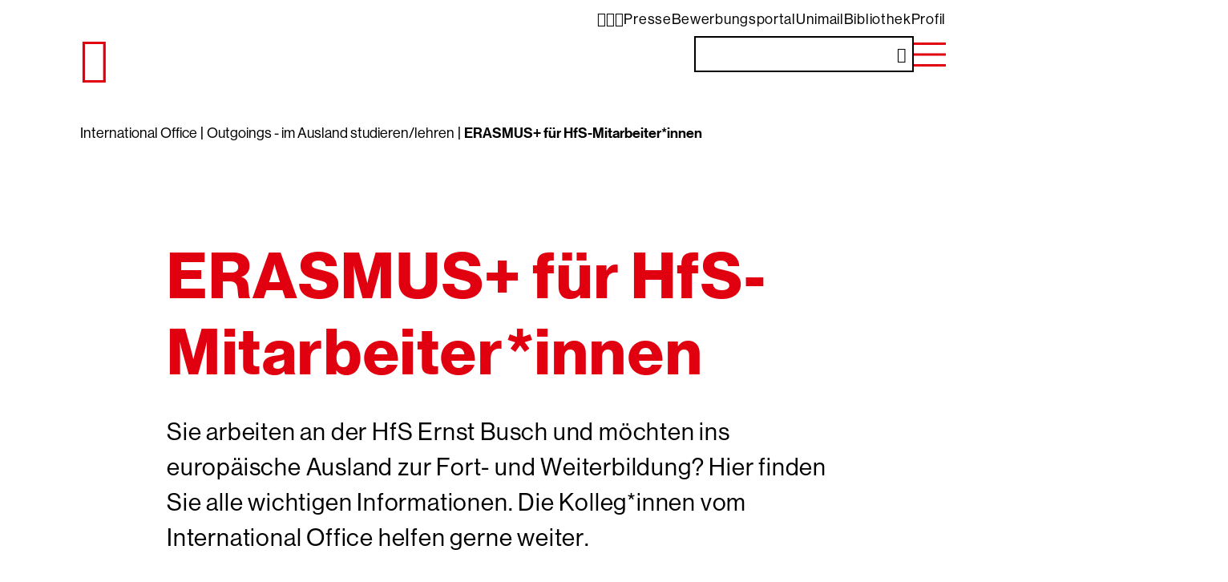

--- FILE ---
content_type: text/html; charset=utf-8
request_url: https://www.hfs-berlin.de/service/international-office/outgoings/erasmus-mitarbeiterinnen/
body_size: 9603
content:
<!DOCTYPE html>
<html lang="de" dir="ltr">
<head>

<meta charset="utf-8">
<!-- 
	TYPO3-Realisation: 3pc GmbH Neue Kommunikation, Berlin

	This website is powered by TYPO3 - inspiring people to share!
	TYPO3 is a free open source Content Management Framework initially created by Kasper Skaarhoj and licensed under GNU/GPL.
	TYPO3 is copyright 1998-2026 of Kasper Skaarhoj. Extensions are copyright of their respective owners.
	Information and contribution at https://typo3.org/
-->



<title>ERASMUS+ für HfS-Mitarbeiter*innen - HfS Ernst Busch</title>
<meta name="generator" content="TYPO3 CMS">
<meta name="viewport" content="width=device-width, initial-scale=1">
<meta name="robots" content="index, follow">
<meta property="og:type" content="website">
<meta property="og:title" content="ERASMUS+ für HfS-Mitarbeiter*innen - HfS Ernst Busch">
<meta name="twitter:card" content="summary">
<meta name="twitter:title" content="ERASMUS+ für HfS-Mitarbeiter*innen - HfS Ernst Busch">
<meta name="google-site-verification" content="WLQXWDAd211gcxskkZAhHBFLor6J8CIkOrJ6lJ61aH8">


<link rel="stylesheet" href="/typo3temp/assets/compressed/merged-a87e47d0c75043342ef4f5925a36e96f-4eef4aba85a62bfda44b1e82f5b24d6b.css?1764238885" media="all">






<link rel="icon" href="https://www.hfs-berlin.de/typo3temp/assets/_processed_/4/7/csm_favicon_76e9c3cdd7.png" sizes="16x16"><link rel="icon" href="https://www.hfs-berlin.de/typo3temp/assets/_processed_/4/7/csm_favicon_750afd5b22.png" sizes="32x32"><link rel="icon" href="https://www.hfs-berlin.de/typo3temp/assets/_processed_/4/7/csm_favicon_2614ab2b2f.png" sizes="57x57"><link rel="icon" href="https://www.hfs-berlin.de/typo3temp/assets/_processed_/4/7/csm_favicon_48db3555da.png" sizes="76x76"><link rel="icon" href="https://www.hfs-berlin.de/typo3temp/assets/_processed_/4/7/csm_favicon_68b0a9fcd3.png" sizes="96x96"><link rel="icon" href="https://www.hfs-berlin.de/typo3temp/assets/_processed_/4/7/csm_favicon_d63b30d457.png" sizes="128x128"><link rel="icon" href="https://www.hfs-berlin.de/typo3temp/assets/_processed_/4/7/csm_favicon_6f2059827f.png" sizes="228x228"><link rel="shortcut icon" href="https://www.hfs-berlin.de/typo3temp/assets/_processed_/4/7/csm_favicon_c15c356c5b.png" sizes="196x196"><link rel="apple-touch-icon" href="https://www.hfs-berlin.de/typo3temp/assets/_processed_/4/7/csm_favicon_fd81e65226.png" sizes="120x120"><link rel="apple-touch-icon" href="https://www.hfs-berlin.de/typo3temp/assets/_processed_/4/7/csm_favicon_9dba86eb5d.png" sizes="152x152"><link rel="apple-touch-icon" href="https://www.hfs-berlin.de/typo3temp/assets/_processed_/4/7/csm_favicon_d09529350f.png" sizes="180x180"><meta name="msapplication-TileColor" content="#FFFFFF"><meta name="msapplication-TileImage" content="https://www.hfs-berlin.de/typo3temp/assets/_processed_/4/7/csm_favicon_10e50df9b2.png">
<link rel="canonical" href="https://www.hfs-berlin.de/service/international-office/outgoings/erasmus-mitarbeiterinnen/"/>
</head>
<body>

<div class="skip-nav" id="skip-nav"><a href="#main" class="skip-nav__btn">
                Direkt zum Seiteninhalt springen
            </a></div><header class="navigation"><div class="inner"><div class="background"></div><div class="menu-meta--desk"><ul class="list-meta"><li class="li-meta"><a href="/dgs/" class="entry meta"><i class="icon icon-dgs"></i><span class="sr-only">DGS</span></a></li><li class="li-meta"><a href="/leichte-sprache/" class="entry meta"><i class="icon icon-leichte_sprache"></i><span class="sr-only">Leichte Sprache</span></a></li><li class="li-meta"><a href="/hochschule/barrierefreiheit/" class="entry meta"><i class="icon icon-barrierefreiheit"></i><span class="sr-only">Barrierefreiheit</span></a></li><li class="li-meta"><a href="/presse/" class="entry meta">
                        Presse
                    </a></li><li class="li-meta"><a href="https://cms.hfs-berlin.de/login/" target="_blank" rel="noreferrer" class="entry meta">
                        Bewerbungsportal
                    </a></li><li class="li-meta"><a href="https://unimail.campuscore.eu/" target="_blank" rel="noreferrer" class="entry meta">
                        Unimail
                    </a></li><li class="li-meta"><a href="https://hfs-berlin.bibliotheca-open.de" target="_blank" rel="noreferrer" class="entry meta">
                        Bibliothek
                    </a></li><li class="li-meta"><a href="/log-in/" class="entry meta">
                        Profil
                    </a></li></ul></div><div class="navigation-wrapper"><div class="logo"><a href="/" class="logo__link"><i class="icon icon-logo" aria-hidden="true"></i><i class="icon icon-logo_small" aria-hidden="true"></i></a></div><div class="nav-btn-wrapper"><div class="menu-search--desktop"><div class="menu-search-wrapper"><!--TYPO3SEARCH_begin--><form method="get" class="search-form" action="/suche/" data-suggest="/suche?type=7384" data-suggest-header="Top Results" accept-charset="utf-8"><input type="search" class="search-input form-input" name="tx_solr[q]" value="" /><button class="search-button" type="submit"><div class="icon-wrapper"><i class="icon icon-lupe" aria-hidden="true"></i><span class="sr-only">Suche abschicken</span></div></button></form><!--TYPO3SEARCH_end--></div></div><button class="burger" aria-controls="menu-wrapper" aria-expanded="false" type="button"><div class="line"></div><div class="line"></div><div class="line"></div><span class="sr-only">Hauptnavigation öffnen/schließen</span></button></div><nav class="menu-wrapper"><div class="menu-content"><div class="menu-level-1"><ul class="list-level-1"><li class="li-level-1"><button class="icon-wrapper" type="button" tabindex="-1" aria-controls="menu-level-2" aria-expanded="false"><span class="entry-level-1">Aktuelles</span><i class="icon icon-plus" aria-hidden="true"></i><i class="icon icon-minus" aria-hidden="true"></i></button><div class="menu-level-2"><div class="inner-level-2" tabindex="-1"><ul class="list-level-2"><li class="indicator"></li><li class="li-level-2"><a href="/aktuelles/news/" tabindex="-1" class="entry-level-2">
                                    News
                                </a></li><li class="li-level-2"><a href="/kalender/intern/" tabindex="-1" class="entry-level-2">
                                    Hochschulinterne Termine
                                </a></li><li class="li-level-2"><a href="/aktuelles/ensemblezeit/" tabindex="-1" class="entry-level-2">
                                    EnsembleZeit
                                </a></li><li class="li-level-2"><a href="/wir-ackern/" tabindex="-1" class="entry-level-2">
                                    Wir Ackern
                                </a></li><li class="li-level-2"><a href="/aktuelles/career-service/" tabindex="-1" class="entry-level-2">
                                    Career Service
                                </a></li><li class="li-level-2"><a href="/aktuelles/drama/" tabindex="-1" class="entry-level-2">
                                    Dramaturgien eines Archivs
                                </a></li><li class="li-level-2"><a href="/film-at-busch/" tabindex="-1" class="entry-level-2">
                                    Film@Busch
                                </a></li><li class="li-level-2"><a href="/aktuelles/puppet-partners-international/" tabindex="-1" class="entry-level-2">
                                    Puppet Partners International
                                </a></li><li class="li-level-2"><a href="/aktuelles/podcast-haende-hoch/" tabindex="-1" class="entry-level-2">
                                    Podcast „Hände hoch“
                                </a></li><li class="li-level-2"><a href="/newsletter/" tabindex="-1" class="entry-level-2">
                                    Newsletter
                                </a></li><li class="li-level-2"><a href="/aktuelles/stellenangebote/" tabindex="-1" class="entry-level-2">
                                    Stellenangebote
                                </a></li></ul></div></div></li><li class="li-level-1"><button class="icon-wrapper" type="button" tabindex="-1" aria-controls="menu-level-2" aria-expanded="false"><span class="entry-level-1">Studiengänge</span><i class="icon icon-plus" aria-hidden="true"></i><i class="icon icon-minus" aria-hidden="true"></i></button><div class="menu-level-2"><div class="inner-level-2" tabindex="-1"><ul class="list-level-2"><li class="indicator"></li><li class="li-level-2"><div class="entry-level-2-wrapper"><a href="/studium/schauspiel/" tabindex="-1" class="entry-level-2">
                                                Schauspiel
                                            </a><button class="icon-wrapper" aria-controls="menu-level-3" aria-expanded="false" type="button" tabindex="-1"><i class="icon icon-plus" aria-hidden="true"></i><i class="icon icon-minus" aria-hidden="true"></i></button></div><div class="menu-level-3"><ul class="list-level-3"><li class="li-level-3"><a href="/studium/schauspiel/der-studiengang-schauspiel/" tabindex="-1" class="entry-level-3">
                                    Der Studiengang Schauspiel
                                </a></li><li class="li-level-3"><a href="/studium/schauspiel/schauspiel-studieren/" tabindex="-1" class="entry-level-3">
                                    Schauspiel Studieren
                                </a></li><li class="li-level-3"><a href="/studium/schauspiel/schauspiel-bewerbung/" tabindex="-1" class="entry-level-3">
                                    Schauspiel Bewerbung
                                </a></li><li class="li-level-3"><a href="/studium/schauspiel/schauspiel-absolventinnen/" tabindex="-1" class="entry-level-3">
                                    Schauspiel Absolvent*innen
                                </a></li></ul></div></li><li class="li-level-2"><div class="entry-level-2-wrapper"><a href="/studium/regie/" tabindex="-1" class="entry-level-2">
                                                Regie
                                            </a><button class="icon-wrapper" aria-controls="menu-level-3" aria-expanded="false" type="button" tabindex="-1"><i class="icon icon-plus" aria-hidden="true"></i><i class="icon icon-minus" aria-hidden="true"></i></button></div><div class="menu-level-3"><ul class="list-level-3"><li class="li-level-3"><a href="/studium/regie/der-studiengang-regie/" tabindex="-1" class="entry-level-3">
                                    Der Studiengang Regie
                                </a></li><li class="li-level-3"><a href="/studium/regie/regie-studieren/" tabindex="-1" class="entry-level-3">
                                    Studieren
                                </a></li><li class="li-level-3"><a href="/studium/regie/regie-bewerbung/" tabindex="-1" class="entry-level-3">
                                    Bewerben
                                </a></li><li class="li-level-3"><a href="/studium/regie/alexandria-nova-netzwerk/" tabindex="-1" class="entry-level-3">
                                    Alexandria Nova Netzwerk
                                </a></li><li class="li-level-3"><a href="/studium/regie/50-jahre-schauspielregie/" tabindex="-1" class="entry-level-3">
                                    50 Jahre Schauspielregie
                                </a></li></ul></div></li><li class="li-level-2"><div class="entry-level-2-wrapper"><a href="/studium/puppenspielkunst/" tabindex="-1" class="entry-level-2">
                                                Puppenspielkunst
                                            </a><button class="icon-wrapper" aria-controls="menu-level-3" aria-expanded="false" type="button" tabindex="-1"><i class="icon icon-plus" aria-hidden="true"></i><i class="icon icon-minus" aria-hidden="true"></i></button></div><div class="menu-level-3"><ul class="list-level-3"><li class="li-level-3"><a href="/studium/puppenspielkunst/der-studiengang-puppenspielkunst/" tabindex="-1" class="entry-level-3">
                                    Der Studiengang Puppenspielkunst
                                </a></li><li class="li-level-3"><a href="/studium/puppenspielkunst/studienfaecher/" tabindex="-1" class="entry-level-3">
                                    Studienfächer
                                </a></li><li class="li-level-3"><a href="/studium/puppenspielkunst/puppe-studieren/" tabindex="-1" class="entry-level-3">
                                    Studieren
                                </a></li><li class="li-level-3"><a href="/studium/puppenspielkunst/puppe-bewerbung/" tabindex="-1" class="entry-level-3">
                                    Bewerben
                                </a></li><li class="li-level-3"><a href="/studium/puppenspielkunst/puppenspiel-absolventinnen/" tabindex="-1" class="entry-level-3">
                                    Puppenspiel Absolvent*innen
                                </a></li><li class="li-level-3"><a href="/studium/puppenspielkunst/so-schoen-war-puppe-50/" tabindex="-1" class="entry-level-3">
                                    So schön war &quot;Puppe 50&quot;
                                </a></li><li class="li-level-3"><a href="/studium/zeitgenoessische-puppenspielkunst/partner/" tabindex="-1" class="entry-level-3">
                                    Partner
                                </a></li><li class="li-level-3"><a href="/studium/zeitgenoessische-puppenspielkunst/verbaende-und-vereinigungen/" tabindex="-1" class="entry-level-3">
                                    Verbände und Vereinigungen
                                </a></li><li class="li-level-3"><a href="/studium/zeitgenoessische-puppenspielkunst/magazine-zeitschriften/" tabindex="-1" class="entry-level-3">
                                    Magazine &amp; Zeitschriften
                                </a></li></ul></div></li><li class="li-level-2"><div class="entry-level-2-wrapper"><a href="/studium/dramaturgie/" tabindex="-1" class="entry-level-2">
                                                Dramaturgie
                                            </a><button class="icon-wrapper" aria-controls="menu-level-3" aria-expanded="false" type="button" tabindex="-1"><i class="icon icon-plus" aria-hidden="true"></i><i class="icon icon-minus" aria-hidden="true"></i></button></div><div class="menu-level-3"><ul class="list-level-3"><li class="li-level-3"><a href="/studium/dramaturgie/dramaturgie-studieren/" tabindex="-1" class="entry-level-3">
                                    Studieren
                                </a></li><li class="li-level-3"><a href="/studium/dramaturgie/dramaturgie-bewerbung/" tabindex="-1" class="entry-level-3">
                                    Bewerben
                                </a></li></ul></div></li><li class="li-level-2"><div class="entry-level-2-wrapper"><a href="/studium/spiel-objekt/" tabindex="-1" class="entry-level-2">
                                                Spiel und Objekt
                                            </a><button class="icon-wrapper" aria-controls="menu-level-3" aria-expanded="false" type="button" tabindex="-1"><i class="icon icon-plus" aria-hidden="true"></i><i class="icon icon-minus" aria-hidden="true"></i></button></div><div class="menu-level-3"><ul class="list-level-3"><li class="li-level-3"><a href="/studium/spiel-objekt/der-studiengang-so/" tabindex="-1" class="entry-level-3">
                                    Der Studiengang &amp;&amp;
                                </a></li><li class="li-level-3"><a href="/studium/spiel-objekt/so-studieren/" tabindex="-1" class="entry-level-3">
                                    Studieren
                                </a></li><li class="li-level-3"><a href="/studium/spiel-objekt/so-bewerbung/" tabindex="-1" class="entry-level-3">
                                    Bewerben
                                </a></li><li class="li-level-3"><a href="/studium/schauspiel/absolventinnen-2/" tabindex="-1" class="entry-level-3">
                                    Absolvent*innen
                                </a></li><li class="li-level-3"><a href="https://spielundobjekt.de/" target="_blank" tabindex="-1" rel="noreferrer" class="entry-level-3">
                                    spielundobjekt.de
                                </a></li></ul></div></li><li class="li-level-2"><div class="entry-level-2-wrapper"><a href="/studium/choreographie/" tabindex="-1" class="entry-level-2">
                                                Choreographie
                                            </a><button class="icon-wrapper" aria-controls="menu-level-3" aria-expanded="false" type="button" tabindex="-1"><i class="icon icon-plus" aria-hidden="true"></i><i class="icon icon-minus" aria-hidden="true"></i></button></div><div class="menu-level-3"><ul class="list-level-3"><li class="li-level-3"><a href="/studium/choreographie/mac-studieren/" tabindex="-1" class="entry-level-3">
                                    Studieren
                                </a></li><li class="li-level-3"><a href="/studium/choreographie/mac-bewerbung/" tabindex="-1" class="entry-level-3">
                                    Bewerben
                                </a></li><li class="li-level-3"><a href="/studium/choreographie/standorte/" tabindex="-1" class="entry-level-3">
                                    Standorte
                                </a></li><li class="li-level-3"><a href="https://www.hzt-berlin.de/" target="_blank" tabindex="-1" rel="noreferrer" class="entry-level-3">
                                    HZT Berlin
                                </a></li></ul></div></li></ul></div></div></li><li class="li-level-1"><button class="icon-wrapper" type="button" tabindex="-1" aria-controls="menu-level-2" aria-expanded="false"><span class="entry-level-1">Hochschule</span><i class="icon icon-plus" aria-hidden="true"></i><i class="icon icon-minus" aria-hidden="true"></i></button><div class="menu-level-2"><div class="inner-level-2" tabindex="-1"><ul class="list-level-2"><li class="indicator"></li><li class="li-level-2"><div class="entry-level-2-wrapper"><a href="/hochschule/profil/" tabindex="-1" class="entry-level-2">
                                                Profil
                                            </a><button class="icon-wrapper" aria-controls="menu-level-3" aria-expanded="false" type="button" tabindex="-1"><i class="icon icon-plus" aria-hidden="true"></i><i class="icon icon-minus" aria-hidden="true"></i></button></div><div class="menu-level-3"><ul class="list-level-3"><li class="li-level-3"><a href="/hochschule/profil/auszeichnungen/" tabindex="-1" class="entry-level-3">
                                    Auszeichnungen
                                </a></li><li class="li-level-3"><a href="/hochschule/profil/das-hzt-berlin/" tabindex="-1" class="entry-level-3">
                                    Das HZT Berlin
                                </a></li><li class="li-level-3"><a href="/hochschule/profil/forschung-kooperationen/" tabindex="-1" class="entry-level-3">
                                    Forschung &amp; Kooperationen
                                </a></li><li class="li-level-3"><a href="/hochschule/profil/fortbildung-inklusion-in-der-lehre-der-theaterkuenste/" tabindex="-1" class="entry-level-3">
                                    Fortbildung: Inklusion
                                </a></li><li class="li-level-3"><a href="/hochschule/profil/internationales-netzwerk/" tabindex="-1" class="entry-level-3">
                                    Internationales Netzwerk
                                </a></li><li class="li-level-3"><a href="/hochschule/profil/freundeskreis/" tabindex="-1" class="entry-level-3">
                                    Freundeskreis
                                </a></li><li class="li-level-3"><a href="/spenden/" tabindex="-1" class="entry-level-3">
                                    Spenden
                                </a></li><li class="li-level-3"><a href="/hochschule/profil/archiv/" tabindex="-1" class="entry-level-3">
                                    Archiv
                                </a></li><li class="li-level-3"><a href="/hochschule/profil/chronik/" tabindex="-1" class="entry-level-3">
                                    Chronik
                                </a></li></ul></div></li><li class="li-level-2"><div class="entry-level-2-wrapper"><a href="/hochschule/struktur/" tabindex="-1" class="entry-level-2">
                                                Struktur
                                            </a><button class="icon-wrapper" aria-controls="menu-level-3" aria-expanded="false" type="button" tabindex="-1"><i class="icon icon-plus" aria-hidden="true"></i><i class="icon icon-minus" aria-hidden="true"></i></button></div><div class="menu-level-3"><ul class="list-level-3"><li class="li-level-3"><a href="/hochschule/struktur/hochschulleitung/" tabindex="-1" class="entry-level-3">
                                    Hochschulleitung
                                </a></li><li class="li-level-3"><a href="/hochschule/struktur/hochschulrat/" tabindex="-1" class="entry-level-3">
                                    Hochschulrat
                                </a></li><li class="li-level-3"><a href="/hochschule/struktur/akademischer-senat-erweiterter-akademischer-senat/" tabindex="-1" class="entry-level-3">
                                    Akademischer Senat &amp; Erweiterter Akademischer Senat
                                </a></li><li class="li-level-3"><a href="/hochschule/struktur/personalrat/" tabindex="-1" class="entry-level-3">
                                    Personalrat
                                </a></li><li class="li-level-3"><a href="/diversitaet-und-antidiskriminierung/" tabindex="-1" class="entry-level-3">
                                    Diversität und Antidiskriminierung
                                </a></li><li class="li-level-3"><a href="/hochschule/struktur/asta/" tabindex="-1" class="entry-level-3">
                                    AStA
                                </a></li><li class="li-level-3"><a href="/hochschule/struktur/stupa/" tabindex="-1" class="entry-level-3">
                                    StuPa
                                </a></li><li class="li-level-3"><a href="/hochschule/struktur/mediation-der-tueroeffner/" tabindex="-1" class="entry-level-3">
                                    Mediation - der Türöffner
                                </a></li><li class="li-level-3"><a href="/hochschule/struktur/frauen-und-gleichstellungsbeauftragte-alt/" tabindex="-1" class="entry-level-3">
                                    Frauen- und Gleichstellungsbeauftragte
                                </a></li><li class="li-level-3"><a href="/hochschule/struktur/qualitaetsmanagement/" tabindex="-1" class="entry-level-3">
                                    Qualitätsmanagement
                                </a></li><li class="li-level-3"><a href="/hochschule/struktur/bekanntmachungen/" tabindex="-1" class="entry-level-3">
                                    Bekanntmachungen
                                </a></li><li class="li-level-3"><a href="/hochschule/struktur/aktenverzeichnis/" tabindex="-1" class="entry-level-3">
                                    Aktenverzeichnis
                                </a></li></ul></div></li><li class="li-level-2"><div class="entry-level-2-wrapper"><a href="/campus/" tabindex="-1" class="entry-level-2">
                                                Campus
                                            </a><button class="icon-wrapper" aria-controls="menu-level-3" aria-expanded="false" type="button" tabindex="-1"><i class="icon icon-plus" aria-hidden="true"></i><i class="icon icon-minus" aria-hidden="true"></i></button></div><div class="menu-level-3"><ul class="list-level-3"><li class="li-level-3"><a href="/campus/zentralstandort/" tabindex="-1" class="entry-level-3">
                                    Zentralstandort
                                </a></li><li class="li-level-3"><a href="/buehnen/" tabindex="-1" class="entry-level-3">
                                    Bühnen
                                </a></li><li class="li-level-3"><a href="/hochschule/barrierefreiheit/" tabindex="-1" class="entry-level-3">
                                    Barrierefreiheit
                                </a></li><li class="li-level-3"><a href="/campus/technik-kbb/" tabindex="-1" class="entry-level-3">
                                    Technik &amp; KBB
                                </a></li><li class="li-level-3"><a href="/campus/werkstatt-fundus/" tabindex="-1" class="entry-level-3">
                                    Werkstatt &amp; Fundus
                                </a></li><li class="li-level-3"><a href="/campus/hochschulbibliothek/" tabindex="-1" class="entry-level-3">
                                    Hochschulbibliothek
                                </a></li><li class="li-level-3"><a href="/campus/labor-fuer-digitalitaet/" tabindex="-1" class="entry-level-3">
                                    Labor für Digitalität
                                </a></li><li class="li-level-3"><a href="/campus/tag-der-offenen-ernst-busch/" tabindex="-1" class="entry-level-3">
                                    Tag der offenen Ernst Busch
                                </a></li><li class="li-level-3"><a href="/campus/mensa/" tabindex="-1" class="entry-level-3">
                                    Mensa
                                </a></li></ul></div></li></ul></div></div></li><li class="li-level-1 current"><button class="icon-wrapper" type="button" tabindex="-1" aria-controls="menu-level-2" aria-expanded="false"><span class="entry-level-1">Service</span><i class="icon icon-plus" aria-hidden="true"></i><i class="icon icon-minus" aria-hidden="true"></i></button><div class="menu-level-2"><div class="inner-level-2" tabindex="-1"><ul class="list-level-2"><li class="indicator"></li><li class="li-level-2"><div class="entry-level-2-wrapper"><a href="/service/bewerben-und-studieren/" tabindex="-1" class="entry-level-2">
                                                Bewerben und Studieren
                                            </a><button class="icon-wrapper" aria-controls="menu-level-3" aria-expanded="false" type="button" tabindex="-1"><i class="icon icon-plus" aria-hidden="true"></i><i class="icon icon-minus" aria-hidden="true"></i></button></div><div class="menu-level-3"><ul class="list-level-3"><li class="li-level-3"><a href="/service/bewerben-und-studieren/das-wichtigste-zum-studium/" tabindex="-1" class="entry-level-3">
                                    Das Wichtigste zum Studium
                                </a></li><li class="li-level-3"><a href="/studium/studieren-und-bewerben/fragen-zur-bewerbung/" tabindex="-1" class="entry-level-3">
                                    Fragen zur Bewerbung
                                </a></li><li class="li-level-3"><a href="/studium/fuer-erstis/" tabindex="-1" class="entry-level-3">
                                    Für Erstis
                                </a></li><li class="li-level-3"><a href="/studium/studierendenservice/hilfe-und-beratung/" tabindex="-1" class="entry-level-3">
                                    Hilfe und Beratung
                                </a></li><li class="li-level-3"><a href="/studium/studieren-und-bewerben/a-z-fuer-studierende/" tabindex="-1" class="entry-level-3">
                                    A-Z für Studierende
                                </a></li><li class="li-level-3"><a href="/studium/studium/vorlesungszeiten/" tabindex="-1" class="entry-level-3">
                                    Vorlesungszeiten
                                </a></li><li class="li-level-3"><a href="/studium/studium/stipendien/" tabindex="-1" class="entry-level-3">
                                    Stipendien
                                </a></li><li class="li-level-3"><a href="/service/bewerben-und-studieren/downloadbereich/" tabindex="-1" class="entry-level-3">
                                    Downloadbereich
                                </a></li></ul></div></li><li class="li-level-2 current"><div class="entry-level-2-wrapper"><a href="/service/international-office/" tabindex="-1" class="entry-level-2">
                                                International Office
                                            </a><button class="icon-wrapper" aria-controls="menu-level-3" aria-expanded="false" type="button" tabindex="-1"><i class="icon icon-plus" aria-hidden="true"></i><i class="icon icon-minus" aria-hidden="true"></i></button></div><div class="menu-level-3"><ul class="list-level-3"><li class="li-level-3"><a href="/service/international-office/incomings/" tabindex="-1" class="entry-level-3">
                                    Incomings - an der Busch studieren/lehren
                                </a></li><li class="li-level-3 current"><a href="/service/international-office/outgoings/" tabindex="-1" class="entry-level-3">
                                    Outgoings - im Ausland studieren/lehren
                                </a></li></ul></div></li><li class="li-level-2"><a href="/service/campus-digital/" tabindex="-1" class="entry-level-2">
                                    Campus Digital
                                </a></li><li class="li-level-2"><div class="entry-level-2-wrapper"><a href="/service/verwaltung-neu/" tabindex="-1" class="entry-level-2">
                                                Für Hochschulangehörige
                                            </a><button class="icon-wrapper" aria-controls="menu-level-3" aria-expanded="false" type="button" tabindex="-1"><i class="icon icon-plus" aria-hidden="true"></i><i class="icon icon-minus" aria-hidden="true"></i></button></div><div class="menu-level-3"><ul class="list-level-3"><li class="li-level-3"><a href="/service/verwaltung-neu/beschaffung-vergabe/" tabindex="-1" class="entry-level-3">
                                    Beschaffung &amp; Vergabe
                                </a></li><li class="li-level-3"><a href="/service/verwaltung-neu/auslagenerstattung-vorschuesse/" tabindex="-1" class="entry-level-3">
                                    Auslagenerstattung &amp; Vorschüsse
                                </a></li><li class="li-level-3"><a href="/service/verwaltung-neu/dienst-studienreisen/" tabindex="-1" class="entry-level-3">
                                    Dienst- und Studienreisen
                                </a></li><li class="li-level-3"><a href="/service/verwaltung-neu/rechnungsbearbeitung/" tabindex="-1" class="entry-level-3">
                                    Rechnungsbearbeitung
                                </a></li><li class="li-level-3"><a href="/service/verwaltung-neu/hochschulkommunikation/" tabindex="-1" class="entry-level-3">
                                    Hochschulkommunikation
                                </a></li><li class="li-level-3"><a href="/service/verwaltung-neu/stay-safe-busch/" tabindex="-1" class="entry-level-3">
                                    Stay Safe @ Busch
                                </a></li></ul></div></li><li class="li-level-2"><a href="/kalender/intern/" tabindex="-1" class="entry-level-2">
                                    Hochschulinterne Termine
                                </a></li></ul></div></div></li><li class="li-level-1"><button class="icon-wrapper" type="button" tabindex="-1" aria-controls="menu-level-2" aria-expanded="false"><span class="entry-level-1">Menschen</span><i class="icon icon-plus" aria-hidden="true"></i><i class="icon icon-minus" aria-hidden="true"></i></button><div class="menu-level-2"><div class="inner-level-2" tabindex="-1"><ul class="list-level-2"><li class="indicator"></li><li class="li-level-2"><a href="/menschen/" tabindex="-1" class="entry-level-2">
                                    Alle
                                </a></li><li class="li-level-2"><a href="/menschen/hochschulleitung/" tabindex="-1" class="entry-level-2">
                                    Hochschulleitung
                                </a></li><li class="li-level-2"><a href="/menschen/administration/" tabindex="-1" class="entry-level-2">
                                    Administration
                                </a></li><li class="li-level-2"><a href="/menschen/lehrende/" tabindex="-1" class="entry-level-2">
                                    Lehrende
                                </a></li><li class="li-level-2"><a href="/menschen/studierende/" tabindex="-1" class="entry-level-2">
                                    Studierende
                                </a></li><li class="li-level-2"><a href="/menschen/technik/" tabindex="-1" class="entry-level-2">
                                    Technik
                                </a></li><li class="li-level-2"><a href="/menschen/alumni/" tabindex="-1" class="entry-level-2">
                                    Alumni
                                </a></li></ul></div></div></li><li class="li-level-1"><a href="/kalender/" tabindex="-1" class="entry-level-1">
                                    Kalender
                                </a></li></ul></div><div class="menu-search"><div class="menu-search-wrapper"><!--TYPO3SEARCH_begin--><form method="get" class="search-form" action="/suche/" data-suggest="/suche?type=7384" data-suggest-header="Top Results" accept-charset="utf-8"><input type="search" class="search-input form-input" name="tx_solr[q]" value="" /><button class="search-button" type="submit"><div class="icon-wrapper"><i class="icon icon-lupe" aria-hidden="true"></i><span class="sr-only">Suche abschicken</span></div></button></form><!--TYPO3SEARCH_end--></div></div><div class="menu-meta"><ul class="list-meta"><li class="li-meta"><a href="/dgs/" class="entry meta"><i class="icon icon-dgs"></i><span class="sr-only">DGS</span></a></li><li class="li-meta"><a href="/leichte-sprache/" class="entry meta"><i class="icon icon-leichte_sprache"></i><span class="sr-only">Leichte Sprache</span></a></li><li class="li-meta"><a href="/hochschule/barrierefreiheit/" class="entry meta"><i class="icon icon-barrierefreiheit"></i><span class="sr-only">Barrierefreiheit</span></a></li><li class="li-meta"><a href="/presse/" class="entry meta">
                        Presse
                    </a></li><li class="li-meta"><a href="https://cms.hfs-berlin.de/login/" target="_blank" rel="noreferrer" class="entry meta">
                        Bewerbungsportal
                    </a></li><li class="li-meta"><a href="https://unimail.campuscore.eu/" target="_blank" rel="noreferrer" class="entry meta">
                        Unimail
                    </a></li><li class="li-meta"><a href="https://hfs-berlin.bibliotheca-open.de" target="_blank" rel="noreferrer" class="entry meta">
                        Bibliothek
                    </a></li><li class="li-meta"><a href="/log-in/" class="entry meta">
                        Profil
                    </a></li></ul></div></div></nav></div></div></header><main class="main structure-level-4" id="main"><div class="breadcrumb"><nav aria-label="Ihre aktuelle Position"><ol itemscope itemtype="http://schema.org/BreadcrumbList" class="list-breadcrumb"><li class="list-breadcrumb__item" itemprop="itemListElement" itemscope itemtype="http://schema.org/ListItem"><a href="/service/international-office/" itemprop="item" title="International Office" class="breadcrumb-entry"><span itemprop="name">International Office</span></a><meta itemprop="position" content="1" /></li><li class="list-breadcrumb__item" itemprop="itemListElement" itemscope itemtype="http://schema.org/ListItem"><a href="/service/international-office/outgoings/" itemprop="item" title="Outgoings - im Ausland studieren/lehren" class="breadcrumb-entry"><span itemprop="name">Outgoings - im Ausland studieren/lehren</span></a><meta itemprop="position" content="1" /></li><li class="list-breadcrumb__item" itemprop="itemListElement" itemscope itemtype="http://schema.org/ListItem"><span class="current" aria-current="page">ERASMUS+ für HfS-Mitarbeiter*innen</span></li></ol></nav></div><!--TYPO3SEARCH_begin--><div class="textmedia textmedia--preamble"><div class="inner"><div class="item"><h1 class="bold">
                                ERASMUS+ für HfS-Mitarbeiter*innen
                            </h1><p class="preamble">Sie arbeiten an der HfS Ernst Busch und möchten ins europäische Ausland zur Fort- und Weiterbildung? Hier finden Sie alle wichtigen Informationen. Die Kolleg*innen vom International Office helfen gerne weiter. </p></div></div></div><div class="textmedia textmedia--standard"><div class="inner"><div class="item"><h2 id="c1161" class="">
                    Mobilität zu Fort- und Weiterbildung (STT)
                </h2><ul class="list-unordered"><p><li><strong>Förderbedingungen </strong></li></p></ul><p>Zusätzlich zu den Mobilitätsprogrammen für Studierende und Lehrkräfte unterstützt Erasmus+ auch Fort- und Weiterbildungsaufenthalte von Hochschulbeschäftigten im Ausland.&nbsp;</p><p>Die Förderlinie STT (staff mobility for training) steht nicht nur Lehrenden, sondern auch allen anderen Beschäftigten der HfS offen und kann Job Shadowing, Studienbesuche, Workshops, Kurse und Tagungsaufenthalte sowie die Teilnahme an einer "International Staff Week" (<a href="http://staffmobility.eu/" target="_blank" rel="noreferrer">http://staffmobility.eu/</a>) umfassen.</p><p>Eine Hospitanz an einer der europäischen Partnerhochschulen bietet Einblicke in die Arbeit und Organisation der jeweiligen Bereiche und eröffnet Perspektiven für die eigenen persönlichen und beruflichen Entwicklungsmöglichkeiten. Die fachlichen Kontakte tragen nicht nur dazu bei, Arbeitsabläufe an den Erasmushochschulen kennenzulernen, sondern fördern die Internationalisierung und Vernetzung der HfS auf allen Ebenen.</p><p>Die Geförderten erhalten eine Reisekostenpauschale sowie eine Pauschale für den Aufenthalt. Eventuelle Teilnahmegebühren für Kurse sind leider nicht erstattungsfähig.</p><p>Formale Voraussetzung für diese Mobilität ist eine unterzeichnete interinstitutionelle Vereinbarung mit der Gasthochschule.&nbsp;&nbsp;</p><p>Hochschulpersonal aus den folgenden Bereichen können mit STT gefördert werden: Allgemeine und technische Administration, Bibliothek, Personal, Finanzen, Studiengangverwaltungen, Studierendenservices, Informationstechnologie (IT), Hochschulkommunikation und Hochschulleitung. Die Mobilität muss von den jeweiligen Vorgesetzten vorab genehmigt werden (durch einen unterzeichneten Dienstreiseantrag).</p><p class="Textbody"><strong>Wesentliche Vorteile</strong> eines STT-Mobilität mit Erasmus+ sind:</p><ul class="list-unordered"><p><li>Aufenthalt auf der Basis eines abgestimmten Trainingsprogramms</li><li>fachlicher Austausch und neue Perspektiven</li><li>Stärkung der eigenen Kompetenzen</li><li>Aufbau von beruflichen&nbsp;Netzwerken</li></p></ul><p>Die Mobilität muss in Präsenzform im Gastland durchgeführt werden. Die Aufenthalte sollten mindestens 2 Tage und höchstens 60 Tage dauern (Reisetage nicht einbezogen). Die Aufenthaltskosten orientierten sich an den unterschiedlichen Lebenshaltungskosten in den Zielländern. Die geförderten Mitarbeiter*innen erhalten eine von dem Erasmus+ Programm festgelegte <strong>Pauschale. </strong>Die Höhe der Pauschale hängt davon ab, in welche Ländergruppe (1, 2 oder 3) das jeweilige Gastland eingestuft ist.</p><p class="Textbody">Zu diesen Tagessätzen kommt noch eine Reisekostenpauschale hinzu (basierend auf der Distanz zwischen Start- und Zielort der Mobilität). Die Distanz wird mit einem <a href="https://erasmus-plus.ec.europa.eu/de/resources-and-tools/distance-calculator" target="_blank" rel="noreferrer">Berechnungsinstrument</a> der EU-Kommission ermittelt. Personen, die sich für nachhaltiges Reisen (<em>Green Travel </em>mit emissionsärmeren Verkehrsmitteln wie Bus, Bahn oder Fahrgemeinschaften) entscheiden, können mit einer leicht erhöhten Reisekostenpauschale und ggf. mit zusätzlichen Reisetagen gefördert werden. Eine Liste mit den geltenden Förderraten für Aufenthalts- und Reisekosten finden Sie<a href="https://eu.daad.de/infos-fuer-hochschulen/projektdurchfuehrung/mobilitaet-von-einzelpersonen-KA131/foerderraten-und-aufstockungsbetraege-top-ups-in-der-mobilitaet-von-einzelpersonen-ka131/de/79410-foerderraten-und-aufstockungsbetraege-top-ups-in-der-mobilitaet-von-einzelpersonen-ka131/" target="_blank" rel="noreferrer"> hier.</a></p><p><strong>Geförderte Weiterbildungsformate </strong></p><p>Fort- und Weiterbildungsmaßnahmen in Form von Hospitationen, Job Shadowing und die Teilnahme an Workshops und Seminaren können grundsätzlich gefördert werden. Die Relevanz der Fortbildung für den Aufgabenbereich des/der Teilnehmenden und der Mehrwert für den Arbeitsbereich müssen aus dem Trainingsprogramm hervorgehen. Bevor Sie Ihren STT-Aufenthalt planen, erkundigen Sie sich bitte beim International Office, ob eine Vereinbarung mit der gewünschte Gastuniversität besteht.</p><p><strong>Antragstellung: </strong>Die Beantragung einer Förderung für<strong></strong>Fort- und Weiterbildungszwecken<strong></strong>muss rechtzeitig vor dem geplanten Auslandsaufenthalt erfolgen. Bitte senden Sie die folgenden Dokumente bis spätestens 4 Wochen vor Ihrer Abreise per E-Mail an das International Office:&nbsp;</p><ul class="list-unordered"><p><li>Einladung der Partnerhochschule aus der die Zeit, Inhalt und Ziele der Weiterbildungsmaßnahmen hervorgehen.</li><li>Durch Fachvorgesetzte*r/ Abteilungsleiter*in unterzeichneten Dienstreiseantrag mit Kostenkalkulation!</li><li>Haftpflicht- und Auslandskrankenversicherung (Kopien der Versicherungspolicen)</li></p></ul><p>Liegen die Antragsunterlagen vor, müssen folgende STT-Dokumente vor der Mobilität ausgefüllt werden:</p><p><strong>Mobility Agreement:</strong>&nbsp;muss vor Beginn des Aufenthaltes von der Gast- und der HfS bestätigt und von den beteiligten Personen unterschrieben werden.&nbsp; In dieser Vereinbarung werden die allgemeinen Ziele und&nbsp;der Mehrwert der Mobilitätsmaßnahme, der spezifische Inhalt der Fort- oder Weiterbildung sowie die erwarteten Ergebnisse aufgeführt.</p><p><strong>Grant Agreement: </strong>mit genaueren Angaben zur Förderdauer und -höhe sowie den Verpflichtungen, die Sie mit der Förderung eingehen.</p><p>Wir bitten zu beachten, dass alle zuvor erläuterten Dokumente vor Antritt der Reise durch alle Parteien (die antragstellende Person, eine zuständige bzw. betreuende Person der Gasthochschule und die Erasmus Hochschulkoordination der HfS) zu unterzeichnen sind. Nach Prüfung aller Unterlagen erfolgt die Überweisung der Reise- und Aufenthaltskosten in Form von Pauschalen.</p><p>Die Antragsbewilligung ist u.a. von den zur Verfügung stehenden Mitteln abhängig. Es besteht kein Rechtsanspruch auf Förderung durch das Erasmus+ Programm.</p><p>Bitte beachten Sie, dass HfS Mitarbeiter*innen während eines das Erasmus+ Auslandsaufenthalts weder haftpflicht- noch krankenversichert sind. Entsprechende Versicherungen sind mit dem Dienstreiseantrag in Kopie nachzuweisen.</p><p><strong>Nach Beendigung des Auslandsaufenthaltes:</strong> Sie müssen einen standardisierten Abschlussbericht Innerhalb von 30 Tagen nach Ihrer Rückkehr ausfüllen. Sie erhalten eine automatisch generierte E-Mailaufforderung aus dem Mobility Tool mit dem Link zum sog. EU Survey.&nbsp;</p><p>Wenn Sie an einer Fort-/ Weiterbildung oder einer International Staff Week interessieren, können Sie dieses Online-Tool der EU nutzen, um eine zu finden:<a href="http://staffmobility.eu/staff-week-search" target="_blank" rel="noreferrer">&nbsp;http://staffmobility.eu/staff-week-search</a></p><p><em>In Einzelfällen behält sich das Internationale Office vor, Mobilitäten aus Mitteln des vorangegangenen Projektjahres zu finanzieren. In diesen Fällen gelten dann noch die Förderkonditionen und Förderraten des vorherigen Jahres.</em></p><p>&nbsp;</p></div></div></div><div class="textmedia textmedia--standard"><div class="inner"><div class="item"><h2 id="c1179" class="module-header-small ">
                    Wege ins Ausland für HfS-Mitarbeiter*innen #kurzerklärt
                </h2><div class="media-player"><div class="player-wrapper"><div class="plyr-wrapper"><div class="spinner"></div><div class="plyr-player" tabindex="-1"><iframe
                    width="1324"
                    height="745"
                    src="https://www.youtube.com/embed/tkNpfkpIaoI"
                    frameborder="0"
                    allow="accelerometer; autoplay; encrypted-media; gyroscope; picture-in-picture"
                    allowfullscreen
                    allowtransparency></iframe></div></div></div></div></div></div></div><div class="teaser-link-download"><div class="inner"><h3 id="c1163" class="module-header-small ">
                    ERASMUS+ Downloads
                </h3><div class="items"><div class="item" href=""><a href="/assets/Dokumente_Studienverwaltung/Bewerbungsantrag_fuer_studierende_outgoings_Erasmus_.pdf" target="_blank" title="Antragsformular für Studierende (outgoings)" class="item__wrapper"><i class="icon-header icon-download" aria-hidden="true"></i><div class="text"><div class="title">
                        Antragsformular für Studierende (outgoings)
                    </div><div class="meta">
                        PDF, 108 kB
                    </div></div></a></div><div class="item" href=""><a href="/assets/Dokumente_Studienverwaltung/Erasmus__Foerderraten_Studierende_01.pdf" target="_blank" title="Monatliche Förderraten für Studierende" class="item__wrapper"><i class="icon-header icon-download" aria-hidden="true"></i><div class="text"><div class="title">
                        Monatliche Förderraten für Studierende 
                    </div><div class="meta">
                        PDF, 104 kB
                    </div></div></a></div><div class="item" href=""><a href="/assets/Dokumente_Studienverwaltung/Service_Verwaltung/20240915_Erasmus_Strategie_2024.pdf" target="_blank" title="Erasmus-Strategie" class="item__wrapper"><i class="icon-header icon-download" aria-hidden="true"></i><div class="text"><div class="title">
                        Erasmus-Strategie
                    </div><div class="meta">
                        PDF, 68 kB
                    </div></div></a></div><div class="item" href=""><a href="/assets/Dokumente_Studienverwaltung/Erasmus__Charta_fuer_Studierende__KA103__KA107__DE_.pdf" target="_blank" title="Erasmus-Charta für Studierende" class="item__wrapper"><i class="icon-header icon-download" aria-hidden="true"></i><div class="text"><div class="title">
                        Erasmus-Charta für Studierende
                    </div><div class="meta">
                        PDF, 484 kB
                    </div></div></a></div><div class="item" href=""><a href="/assets/Dokumente_Studienverwaltung/Erasmus_Charta.pdf" target="_blank" title="Erasmus-Charta der Hochschule" class="item__wrapper"><i class="icon-header icon-download" aria-hidden="true"></i><div class="text"><div class="title">
                        Erasmus-Charta der Hochschule
                    </div><div class="meta">
                        PDF, 207 kB
                    </div></div></a></div><div class="item" href=""><a href="/assets/Dokumente_Studienverwaltung/Application_form_for_incomings.pdf" target="_blank" title="Application form for Incoming Erasmus Students" class="item__wrapper"><i class="icon-header icon-download" aria-hidden="true"></i><div class="text"><div class="title">
                        Application form for Incoming Erasmus Students
                    </div><div class="meta">
                        PDF, 73 kB
                    </div></div></a></div><div class="item" href=""><a href="/assets/Dokumente_Studienverwaltung/Infosheet_Refugees_3.pdf" target="_blank" title="Infosheet for Refugees" class="item__wrapper"><i class="icon-header icon-download" aria-hidden="true"></i><div class="text"><div class="title">
                        Infosheet for Refugees
                    </div><div class="meta">
                        PDF, 109 kB
                    </div></div></a></div></div></div></div><section class="contact"><div class="inner"><div class="item-wrapper "><div class="item"><div class="contact-item"><div class="text"><h4 class="subheader"><a href="/mensch/jessica-kregel-olff/">Dr. Jessica Kregel-Olff</a></h4><p class="caption">Verwaltung</p><p>
                        
                        
                                Leiterin der Abteilung Studierendenservice / International Office
                            
                    </p><p><b>T  +49 30 755 417-162</b><br /><a href="#" data-mailto-token="ocknvq,l0mtgign/qnhhBjhu/dgtnkp0fg" data-mailto-vector="2">
                                E-Mail
                            </a></p><a href="/mensch/jessica-kregel-olff/" class="link-styler">
                        Mehr
                    </a></div><div class="media"><picture class=""><img src="/assets/media/3/b/csm_Jessica_Kregel-Olff_Foto_Martina_Thalhofer_klein_e9b9d5ae47.jpg" width="350" height="350" alt="" /></picture></div></div></div><div class="item"><div class="contact-item"><div class="text"><h4 class="subheader"><a href="/mensch/dorothea-spiegel/">Dorothea Spiegel</a></h4><p class="caption">Verwaltung</p><p>
                        
                        
                                Studierendenservice / PROMOS-Stipendien
                            
                    </p><p><b>T  +49 30 755 417-130</b><br /><a href="#" data-mailto-token="ocknvq,f0urkgignBjhu/dgtnkp0fg" data-mailto-vector="2">
                                E-Mail
                            </a></p><a href="/mensch/dorothea-spiegel/" class="link-styler">
                        Mehr
                    </a></div><div class="media"><picture class=""><img src="/assets/media/6/5/csm_Dorothea_Spiegel_Foto_Martina_Thalhofer_klein_6fb169c4ae.jpg" width="350" height="350" alt="" /></picture></div></div></div></div></div></section><!--TYPO3SEARCH_end--></main><footer class="footer"><div class="inner"><div class="top-boundary"><hr class="footer-hr"></div><div class="footer-content"><div class="footer-content-item"><div class="inner"><div class="main-menu"><ul class="list-menu"><li class="list-menu__item"><a href="/impressum/" title="Impressum" class="menu-item-entry">
                                Impressum
                            </a></li><li class="list-menu__item"><a href="/datenschutz/" title="Datenschutz" class="menu-item-entry">
                                Datenschutz
                            </a></li><li class="list-menu__item"><a href="/newsletter/" title="Newsletter" class="menu-item-entry">
                                Newsletter
                            </a></li><li class="list-menu__item"><a href="/kontakt/" title="Kontakt" class="menu-item-entry">
                                Kontakt
                            </a></li><li class="list-menu__item"><a href="/aktuelles/stellenangebote/" title="Stellenangebote" class="menu-item-entry">
                                Stellenangebote
                            </a></li><li class="list-menu__item"><a href="/campus/technik-kbb/" title="Technik" class="menu-item-entry">
                                Technik
                            </a></li><li class="list-menu__item"><a href="/hochschule/barrierefreiheit/" title="Barrierefreiheit" class="menu-item-entry">
                                Barrierefreiheit
                            </a></li><li class="list-menu__item"><a href="/content-note/" title="Content Note" class="menu-item-entry">
                                Content Note
                            </a></li></ul></div></div></div><div class="footer-content-item"><div class="inner"><h2 id="c982" class="footer-heading">
                    Zentralstandort:
                </h2><p><strong>Hochschule für Schauspielkunst Ernst Busch</strong><br> Zinnowitzer Str. 11<br> 10115 Berlin</p><p><strong>Öffnungszeiten</strong><br> Mo-Fr: 08:00-23:00<br> Sa: 09:30-22:00</p><p>Tel.: +49 30 755417- 0</p><div class="share-menu"><ul class="list-share-menu"><li class="share-menu__item"><a href="https://www.instagram.com/hfs_ernst_busch/" target="_blank" rel="noreferrer" class="share-item-entry"><i class="icon icon-instagram" aria-hidden="true"></i><span class="sr-only">Zur Instagram Seite der HfS Ernst Busch</span></a></li><li class="share-menu__item"><a href="https://vimeo.com/hfsernstbusch/" target="_blank" rel="noreferrer" class="share-item-entry"><i class="icon icon-vimeo" aria-hidden="true"></i><span class="sr-only">Zur Vimeo Seite der HfS Ernst Busch</span></a></li><li class="share-menu__item"><a href="https://www.facebook.com/HochschulefuerSchauspielkunstErnstBusch/" target="_blank" rel="noreferrer" class="share-item-entry"><i class="icon icon-facebook" aria-hidden="true"></i><span class="sr-only">Zur Facebook Seite der HfS Ernst Busch</span></a></li></ul></div></div></div><div class="footer-content-item"><div class="inner"><h2 id="c983" class="footer-heading">
                    Weitere Standorte:
                </h2><p><strong>bat-Studiotheater</strong><br> Belforter Str. 15<br> 10405 Berlin</p><p><strong>HZT-Campus Uferstudios</strong><br> Uferstraße 8<br> 13357 Berlin</p></div></div><div class="footer-content-item"><div class="inner"><img src="/assets/user_upload/HZT_Logo__1_.png" width="220" height="200" alt="" /><p><a href="https://www.hzt-berlin.de/" target="_blank" rel="noreferrer">Das HZT </a>wird getragen von der HfS Ernst Busch und der Universität der Künste Berlin in Kooperation mit dem Netzwerk TanzRaumBerlin.</p><div class="text"><div class="copyright">
                                        © 
                                        2026
                                        HfS Ernst Busch
                                    </div></div></div></div></div></div></footer>

<script src="/typo3temp/assets/compressed/merged-882e3813c20064ebe6d4fe48871d3c4b-5e484a9fcefaec0644138fb808b2546c.js?1764238885"></script>
<script async="async" src="/typo3temp/assets/js/ba19e614c16923a947df5b199324c770.js?1705322891"></script>

<!-- Matomo -->
            <script>
                var _paq = window._paq = window._paq || [];
                /* tracker methods like "setCustomDimension" should be called before "trackPageView" */
                _paq.push(['trackPageView']);
                _paq.push(['enableLinkTracking']);
                (function() {
                var u="//matomo.hfs-berlin.de/";
                _paq.push(['setTrackerUrl', u+'matomo.php']);
                _paq.push(['setSiteId', '1']);
                var d=document, g=d.createElement('script'), s=d.getElementsByTagName('script')[0];
                g.async=true; g.src=u+'matomo.js'; s.parentNode.insertBefore(g,s);
                })();
            </script>
            <!-- End Matomo Code -->
</body>
</html>

--- FILE ---
content_type: text/css; charset=utf-8
request_url: https://www.hfs-berlin.de/typo3temp/assets/compressed/merged-a87e47d0c75043342ef4f5925a36e96f-4eef4aba85a62bfda44b1e82f5b24d6b.css?1764238885
body_size: 29590
content:
.flickity-enabled{position:relative}.flickity-enabled:focus{outline:none}.flickity-viewport{overflow:hidden;position:relative;height:100%}.flickity-slider{position:absolute;width:100%;height:100%}.flickity-enabled.is-draggable{-webkit-tap-highlight-color:transparent;tap-highlight-color:transparent;-webkit-user-select:none;-moz-user-select:none;-ms-user-select:none;user-select:none}.flickity-enabled.is-draggable .flickity-viewport{cursor:move;cursor:-webkit-grab;cursor:grab}.flickity-enabled.is-draggable .flickity-viewport.is-pointer-down{cursor:-webkit-grabbing;cursor:grabbing}.flickity-button{position:absolute;background:hsla(0,0%,100%,.75);border:none;color:#333}.flickity-button:hover{background:#fff;cursor:pointer}.flickity-button:focus{outline:none;box-shadow:0 0 0 5px #19f}.flickity-button:active{opacity:.6}.flickity-button:disabled{opacity:.3;cursor:auto;pointer-events:none}.flickity-button-icon{fill:currentColor}.flickity-prev-next-button{top:50%;width:44px;height:44px;border-radius:50%;transform:translateY(-50%)}.flickity-prev-next-button.previous{left:10px}.flickity-prev-next-button.next{right:10px}.flickity-rtl .flickity-prev-next-button.previous{left:auto;right:10px}.flickity-rtl .flickity-prev-next-button.next{right:auto;left:10px}.flickity-prev-next-button .flickity-button-icon{position:absolute;left:20%;top:20%;width:60%;height:60%}.flickity-page-dots{position:absolute;width:100%;bottom:-25px;padding:0;margin:0;list-style:none;text-align:center;line-height:1}.flickity-rtl .flickity-page-dots{direction:rtl}.flickity-page-dots .dot{display:inline-block;width:10px;height:10px;margin:0 8px;background:#333;border-radius:50%;opacity:.25}.flickity-page-dots .dot.is-selected{opacity:1}@-webkit-keyframes animation-spinner{0%{-webkit-transform:rotate(0deg);transform:rotate(0deg)}to{-webkit-transform:rotate(1turn);transform:rotate(1turn)}}@keyframes animation-spinner{0%{-webkit-transform:rotate(0deg);transform:rotate(0deg)}to{-webkit-transform:rotate(1turn);transform:rotate(1turn)}}a,abbr,address,article,aside,audio,blockquote,body,canvas,caption,cite,code,dd,del,details,dfn,div,dl,dt,em,fieldset,figcaption,figure,footer,form,h1,h2,h3,h4,h5,h6,header,hgroup,html,iframe,img,ins,label,legend,li,main,mark,nav,ol,p,pre,q,section,small,span,strike,strong,sub,summary,sup,table,tbody,td,tfoot,th,thead,time,tr,ul,video{margin:0;padding:0;border:0}article,aside,footer,header,main,nav,section{display:block}html{box-sizing:border-box;-ms-text-size-adjust:100%;-webkit-text-size-adjust:100%}:after,:before{box-sizing:inherit}*{font-size:inherit;font-family:inherit;line-height:inherit}button,input,optgroup,select,textarea{margin:0;font-size:100%;font-family:inherit;line-height:1.15}button,input{overflow:visible}button,select{text-transform:none}[type=button],[type=reset],[type=submit],button{-webkit-appearance:button}textarea{overflow:auto}[type=number]::-webkit-inner-spin-button,[type=number]::-webkit-outer-spin-button{height:auto}[type=search]{outline-offset:-2px;-webkit-appearance:textfield}[type=search]::-webkit-search-decoration{-webkit-appearance:none}table{border-collapse:collapse;border-spacing:0}img,video{max-width:100%}img{border-style:none}blockquote,q{quotes:none}blockquote:after,blockquote:before,q:after,q:before{content:"";content:none}[hidden]{display:none!important}[disabled]{cursor:not-allowed}:where(.focus-visible):not(input),:where(:focus-visible):not(input){outline:3px dashed #e1000f;outline-offset:.2em}.is-h2:first-child,.is-h3:first-child,.is-h4:first-child,.is-h5:first-child,h2:first-child,h3:first-child,h4:first-child,h5:first-child{margin-top:0}.is-h1,h1{font-weight:650;font-size:80px;font-family:Neue-Haas-Grotesk,-apple-system,BlinkMacSystemFont,Segoe UI,Roboto,Oxygen,Ubuntu,Cantarell,Fira Sans,Droid Sans,Helvetica Neue,sans-serif;line-height:1.1875;letter-spacing:1.6px}@media screen and (min-width:1681px){.is-h1,h1{font-size:100px;line-height:1.15}}@media screen and (max-width:1024px){.is-h1,h1{font-size:42px;line-height:1.1905;letter-spacing:1.2px}}@media screen and (max-width:640px){.is-h1,h1{font-size:32px;line-height:1.25}}.is-h2,h2{font-weight:650;font-size:60px;font-family:Neue-Haas-Grotesk,-apple-system,BlinkMacSystemFont,Segoe UI,Roboto,Oxygen,Ubuntu,Cantarell,Fira Sans,Droid Sans,Helvetica Neue,sans-serif;line-height:1.1667;letter-spacing:1px}@media screen and (min-width:1681px){.is-h2,h2{font-size:80px;line-height:1.125}}@media screen and (max-width:1024px){.is-h2,h2{font-size:36px}}@media screen and (max-width:640px){.is-h2,h2{font-size:28px;line-height:1.2143}}.is-h3,h3{font-weight:750;font-size:45px;font-family:Neue-Haas-Grotesk,-apple-system,BlinkMacSystemFont,Segoe UI,Roboto,Oxygen,Ubuntu,Cantarell,Fira Sans,Droid Sans,Helvetica Neue,sans-serif;line-height:1.2222;letter-spacing:1px}@media screen and (min-width:1681px){.is-h3,h3{font-size:60px;line-height:1.1333}}@media screen and (max-width:1024px){.is-h3,h3{font-size:32px;line-height:1.3125;letter-spacing:.6px}}@media screen and (max-width:640px){.is-h3,h3{font-size:24px;line-height:1.3333;letter-spacing:.55px}}.is-h4,h4{font-weight:750;font-size:35px;font-family:Neue-Haas-Grotesk,-apple-system,BlinkMacSystemFont,Segoe UI,Roboto,Oxygen,Ubuntu,Cantarell,Fira Sans,Droid Sans,Helvetica Neue,sans-serif;line-height:1.2857;letter-spacing:.7px}@media screen and (min-width:1681px){.is-h4,h4{font-size:40px;line-height:1.25;letter-spacing:.8px}}@media screen and (max-width:1024px){.is-h4,h4{font-size:26px;line-height:1.3846;letter-spacing:.5px}}@media screen and (max-width:640px){.is-h4,h4{font-size:22px;line-height:1.4545;letter-spacing:.5px}}.is-h5,h5{font-weight:650;font-size:30px;font-family:Neue-Haas-Grotesk,-apple-system,BlinkMacSystemFont,Segoe UI,Roboto,Oxygen,Ubuntu,Cantarell,Fira Sans,Droid Sans,Helvetica Neue,sans-serif;line-height:1.4667;letter-spacing:.8px}@media screen and (max-width:1024px){.is-h5,h5{font-size:20px;line-height:1.5;letter-spacing:.4px}}.module-header{margin-bottom:50px}@media screen and (min-width:1681px){.module-header{margin-bottom:60px}}@media screen and (max-width:1024px){.module-header{margin-bottom:30px}}@media screen and (max-width:640px){.module-header{margin-bottom:20px}}.module-header-small{margin-bottom:30px}@media screen and (min-width:1681px){.module-header-small{margin-bottom:40px}}@media screen and (max-width:1024px){.module-header-small{margin-bottom:20px}}@media screen and (max-width:640px){.module-header-small{margin-bottom:15px}}.module-header.center{text-align:center}h1.is-hidden,h2.is-hidden{display:none}h1.big{font-weight:750;font-size:120px;font-family:Neue-Haas-Grotesk,-apple-system,BlinkMacSystemFont,Segoe UI,Roboto,Oxygen,Ubuntu,Cantarell,Fira Sans,Droid Sans,Helvetica Neue,sans-serif;line-height:1;color:#e1000f}@media screen and (min-width:1681px){h1.big{font-size:170px}}@media screen and (max-width:1024px){h1.big{font-size:80px}}@media screen and (max-width:640px){h1.big{font-size:45px}}h1.bold{color:#e1000f;font-weight:750}html{font-weight:650;font-size:18px;font-family:Neue-Haas-Grotesk,-apple-system,BlinkMacSystemFont,Segoe UI,Roboto,Oxygen,Ubuntu,Cantarell,Fira Sans,Droid Sans,Helvetica Neue,sans-serif;line-height:1.1667;-webkit-font-smoothing:antialiased;-moz-osx-font-smoothing:grayscale;scroll-behavior:smooth}p{margin-top:18px}p:first-child{margin-top:0}@media screen and (max-width:1024px){p{margin-top:12px}}.main.is-fixed{position:fixed}.main.is-hidden{opacity:.05}@font-face{font-weight:750;font-family:Neue-Haas-Grotesk;font-style:normal;src:url('../../../_assets/78091cfd9ecb34740d1f74f66da3e28f/Frontend/Build/assets/fonts/haas-grotesk-bold.woff2') format("woff2"),url('../../../_assets/78091cfd9ecb34740d1f74f66da3e28f/Frontend/Build/assets/fonts/haas-grotesk-bold.woff') format("woff"),url('../../../_assets/78091cfd9ecb34740d1f74f66da3e28f/Frontend/Build/assets/fonts/haas-grotesk-bold.woff') format("eot");font-display:block}@font-face{font-weight:650;font-family:Neue-Haas-Grotesk;font-style:normal;src:url('../../../_assets/78091cfd9ecb34740d1f74f66da3e28f/Frontend/Build/assets/fonts/haas-grotesk-medium.woff2') format("woff2"),url('../../../_assets/78091cfd9ecb34740d1f74f66da3e28f/Frontend/Build/assets/fonts/haas-grotesk-medium.woff') format("woff"),url('../../../_assets/78091cfd9ecb34740d1f74f66da3e28f/Frontend/Build/assets/fonts/haas-grotesk-medium.woff') format("eot");font-display:block}@font-face{font-weight:550;font-family:Neue-Haas-Grotesk;font-style:normal;src:url('../../../_assets/78091cfd9ecb34740d1f74f66da3e28f/Frontend/Build/assets/fonts/haas-grotesk-roman.woff2') format("woff2"),url('../../../_assets/78091cfd9ecb34740d1f74f66da3e28f/Frontend/Build/assets/fonts/haas-grotesk-roman.woff') format("woff"),url('../../../_assets/78091cfd9ecb34740d1f74f66da3e28f/Frontend/Build/assets/fonts/haas-grotesk-roman.woff') format("eot");font-display:block}@font-face{font-weight:400;font-family:Neue-Haas-Grotesk;font-style:normal;src:url('../../../_assets/78091cfd9ecb34740d1f74f66da3e28f/Frontend/Build/assets/fonts/haas-grotesk-roman.woff2') format("woff2"),url('../../../_assets/78091cfd9ecb34740d1f74f66da3e28f/Frontend/Build/assets/fonts/haas-grotesk-roman.woff') format("woff"),url('../../../_assets/78091cfd9ecb34740d1f74f66da3e28f/Frontend/Build/assets/fonts/haas-grotesk-roman.woff') format("eot");font-display:block}p{font-weight:550;font-size:20px;font-family:Neue-Haas-Grotesk,-apple-system,BlinkMacSystemFont,Segoe UI,Roboto,Oxygen,Ubuntu,Cantarell,Fira Sans,Droid Sans,Helvetica Neue,sans-serif;line-height:1.6;letter-spacing:.7px}@media screen and (max-width:1024px){p{font-size:18px;line-height:1.5556;letter-spacing:.6px}}a::-moz-selection,b::-moz-selection,div::-moz-selection,h1::-moz-selection,h2::-moz-selection,h3::-moz-selection,h4::-moz-selection,h5::-moz-selection,h6::-moz-selection,i::-moz-selection,li::-moz-selection,p::-moz-selection,small::-moz-selection,span::-moz-selection,strong::-moz-selection{color:#fff;background-color:#e1000f}a::selection,b::selection,div::selection,h1::selection,h2::selection,h3::selection,h4::selection,h5::selection,h6::selection,i::selection,li::selection,p::selection,small::selection,span::selection,strong::selection{color:#fff;background-color:#e1000f}a{text-decoration:none}a,a:visited{color:inherit}.textmedia li a,p a{color:#e1000f;font-weight:650}.textmedia li a:hover,p a:hover{text-decoration:underline}.textmedia li a:visited,p a:visited{color:#e1000f}.list-ordered,.list-unordered{font-weight:550;font-size:20px;font-family:Neue-Haas-Grotesk,-apple-system,BlinkMacSystemFont,Segoe UI,Roboto,Oxygen,Ubuntu,Cantarell,Fira Sans,Droid Sans,Helvetica Neue,sans-serif;line-height:1.6;letter-spacing:.7px;list-style:none}@media screen and (max-width:1024px){.list-ordered,.list-unordered{font-size:18px;line-height:1.5556;letter-spacing:.6px}}.list-ordered li,.list-unordered li{margin-top:20px;padding-left:30px}@media screen and (max-width:1024px){.list-ordered li,.list-unordered li{margin-top:15px}}@media screen and (max-width:640px){.list-ordered li,.list-unordered li{margin-top:12px}}.list-unordered li:before{content:"";position:relative;top:20px;right:30px;display:block;width:8px;height:8px;background-color:#e1000f;border-radius:50%}@media screen and (max-width:1024px){.list-unordered li:before{top:18px}}.list-ordered{counter-reset:list-ordered}.list-ordered li:before{content:counter(list-ordered) ".";position:relative;right:30px;display:block;height:0;color:#e1000f;font-weight:700;counter-increment:list-ordered}button{padding:0;color:inherit;background:none;border:none;border-radius:0}.btn,button{cursor:pointer}.btn{font-weight:650;font-size:22px;font-family:Neue-Haas-Grotesk,-apple-system,BlinkMacSystemFont,Segoe UI,Roboto,Oxygen,Ubuntu,Cantarell,Fira Sans,Droid Sans,Helvetica Neue,sans-serif;line-height:1.3636;letter-spacing:2.2px;text-transform:uppercase;display:inline-flex;align-items:center;padding:11px 30px;color:#000;border:4px solid #000;transition:color .15s ease-out,border-color .15s ease-out}@media screen and (max-width:1024px){.btn{font-size:15px;line-height:1.4667;letter-spacing:1.4px}}.btn:hover{color:#e1000f;border-color:#e1000f}@media screen and (min-width:1681px){.btn{padding:16px 40px}}@media screen and (max-width:1024px){.btn{padding:9px 20px;border-width:3px}}@media screen and (max-width:640px){.btn{border-width:2px}}button.btn{background-color:#fff}.btn .icon{line-height:inherit}.btn .icon+.btn__text{margin-left:15px}.btn.btn--white{color:#000;background-color:#fff;border-color:transparent}.btn.btn--white:hover{color:#e1000f;border-color:#e1000f}.btn.btn--black{color:#fff;background-color:#000}.btn.btn--black:hover{color:#e1000f;border-color:#e1000f}.btn.btn--neutral{border:none}.btn:disabled,.btn[disabled]{cursor:default}.btn-play{display:flex;justify-content:center;align-items:center;width:70px;height:70px;background-color:#e1000f;border-radius:50%;box-shadow:0 0 8px 0 rgba(0,0,0,.5);transition:color .15s ease-out}@media screen and (min-width:1681px){.btn-play{width:80px;height:80px}}@media screen and (max-width:1024px){.btn-play{width:60px;height:60px}}@media screen and (max-width:640px){.btn-play{width:50px;height:50px}}.icon-play{font-size:26px}@media screen and (min-width:1681px){.icon-play{font-size:23px}}@media screen and (max-width:1024px){.icon-play{font-size:20px}}@media screen and (max-width:640px){.icon-play{font-size:17px}}.icon{letter-spacing:0}.drag-scroll-input[type=range]{width:100%;height:20px;padding:12px 0;background:transparent;cursor:pointer;-webkit-appearance:none;touch-action:pan-y}.drag-scroll-input[type=range]::-moz-focus-outer{border:0}.drag-scroll-input[type=range]:focus{outline:0}.drag-scroll-input[type=range]:focus::-webkit-slider-runnable-track{background:#0d0d0d}.drag-scroll-input[type=range]:focus::-ms-fill-lower{background:#000}.drag-scroll-input[type=range]:focus::-ms-fill-upper{background:#0d0d0d}.drag-scroll-input[type=range]::-webkit-slider-runnable-track{width:100%;height:4px;cursor:inherit;transition:all .2s ease;background:#000;border:0 solid #cfd8dc;border-radius:0}@media screen and (max-width:1024px){.drag-scroll-input[type=range]::-webkit-slider-runnable-track{height:3px}}@media screen and (max-width:640px){.drag-scroll-input[type=range]::-webkit-slider-runnable-track{height:2px}}.drag-scroll-input[type=range]::-webkit-slider-thumb{width:32px;height:32px;background:#e1000f;border:4px solid #fff;border-radius:50%;cursor:inherit;margin-top:-14px;-webkit-appearance:none}@media screen and (max-width:1024px){.drag-scroll-input[type=range]::-webkit-slider-thumb{width:26px;height:26px;border-width:3px}}@media screen and (max-width:640px){.drag-scroll-input[type=range]::-webkit-slider-thumb{width:20px;height:20px;border-width:2px}}@media screen and (max-width:1024px){.drag-scroll-input[type=range]::-webkit-slider-thumb{margin-top:-11.5px}}@media screen and (max-width:640px){.drag-scroll-input[type=range]::-webkit-slider-thumb{margin-top:-9px}}.drag-scroll-input[type=range]::-moz-range-track{width:100%;height:4px;cursor:inherit;transition:all .2s ease;background:#000;border:0 solid #cfd8dc;border-radius:0}@media screen and (max-width:1024px){.drag-scroll-input[type=range]::-moz-range-track{height:3px}}@media screen and (max-width:640px){.drag-scroll-input[type=range]::-moz-range-track{height:2px}}.drag-scroll-input[type=range]::-moz-range-thumb{width:22px;height:22px;background:#e1000f;border:4px solid #fff;border-radius:50%;cursor:inherit}@media screen and (max-width:1024px){.drag-scroll-input[type=range]::-moz-range-thumb{width:16px;height:16px;border-width:3px}}@media screen and (max-width:640px){.drag-scroll-input[type=range]::-moz-range-thumb{width:10px;height:10px;border-width:2px;width:27px;height:27px;background:#e1000f;border:4px solid #fff;border-radius:50%;cursor:inherit}}@media screen and (max-width:640px) and (max-width:1024px){.drag-scroll-input[type=range]::-moz-range-thumb{width:21px;height:21px;border-width:3px}}@media screen and (max-width:640px) and (max-width:640px){.drag-scroll-input[type=range]::-moz-range-thumb{width:15px;height:15px;border-width:2px}}.drag-scroll-input[type=range]::-ms-track{width:100%;height:4px;cursor:inherit;transition:all .2s ease;color:transparent;background:transparent;border-width:14px 0;border-color:transparent}@media screen and (max-width:1024px){.drag-scroll-input[type=range]::-ms-track{height:3px}}@media screen and (max-width:640px){.drag-scroll-input[type=range]::-ms-track{height:2px}}@media screen and (max-width:1024px){.drag-scroll-input[type=range]::-ms-track{border-width:11px 0;border-width:8px 0}}.drag-scroll-input[type=range]::-ms-fill-lower,.drag-scroll-input[type=range]::-ms-fill-upper{background:#000;border:0 solid #cfd8dc;border-radius:0}.drag-scroll-input[type=range]::-ms-thumb{width:22px;height:22px;background:#e1000f;border:4px solid #fff;border-radius:50%;cursor:inherit;margin-top:2px}@media screen and (max-width:1024px){.drag-scroll-input[type=range]::-ms-thumb{width:16px;height:16px;border-width:3px}}@media screen and (max-width:640px){.drag-scroll-input[type=range]::-ms-thumb{width:10px;height:10px;border-width:2px}}.drag-scroll-input[type=range]:disabled::-webkit-slider-thumb{cursor:not-allowed}.drag-scroll-input[type=range]:disabled::-moz-range-thumb{cursor:not-allowed}.drag-scroll-input[type=range]:disabled::-ms-thumb{cursor:not-allowed}.drag-scroll-input[type=range]:disabled::-webkit-slider-runnable-track{cursor:not-allowed}.drag-scroll-input[type=range]:disabled::-ms-fill-lower,.drag-scroll-input[type=range]:disabled::-ms-fill-upper{cursor:not-allowed}[class^=pageheader]+section,section+section{margin-top:120px}@media screen and (min-width:1681px){[class^=pageheader]+section,section+section{margin-top:140px}}.theme--black{color:#fff;background-color:#000}.theme--black a{color:#fff;transition:color .2s ease}.theme--black a:hover{color:#e1000f}body{padding-top:155px}@media screen and (min-width:1681px){body{padding-top:180px}}@media screen and (max-width:1024px){body{padding-top:120px}}@media screen and (max-width:640px){body{padding-top:80px}}@font-face{font-weight:400;font-family:icomoon;font-style:normal;src:url('../../../_assets/78091cfd9ecb34740d1f74f66da3e28f/Frontend/Build/assets/fonts/icomoon.eot?ep1951');src:url('../../../_assets/78091cfd9ecb34740d1f74f66da3e28f/Frontend/Build/assets/fonts/icomoon.eot?ep1951#iefix') format("embedded-opentype"),url('../../../_assets/78091cfd9ecb34740d1f74f66da3e28f/Frontend/Build/assets/fonts/icomoon.woff2?ep1951') format("woff2"),url('../../../_assets/78091cfd9ecb34740d1f74f66da3e28f/Frontend/Build/assets/fonts/icomoon.ttf?ep1951') format("truetype"),url('../../../_assets/78091cfd9ecb34740d1f74f66da3e28f/Frontend/Build/assets/fonts/icomoon.woff?ep1951') format("woff"),url('../../../_assets/78091cfd9ecb34740d1f74f66da3e28f/Frontend/Build/assets/fonts/icomoon.svg?ep1951#icomoon') format("svg");font-display:block}.icomoon-liga,i{font-weight:400;font-family:icomoon,serif!important;font-style:normal;font-variant:normal;line-height:1;letter-spacing:0;text-transform:none;speak:none;-webkit-font-feature-settings:"liga";-ms-font-feature-settings:"liga" 1;font-feature-settings:"liga",normal,"dlig";-webkit-font-variant-ligatures:discretionary-ligatures;font-variant-ligatures:discretionary-ligatures;-webkit-font-smoothing:antialiased;-moz-osx-font-smoothing:grayscale}.icon-barrierefreiheit:before{content:"\e920"}.icon-leichte_sprache:before{content:"\e921"}.icon-lupe:before{content:"\e91f"}.icon-reset:before{content:"\e91e"}.icon-logo:before{content:"\e91c";color:#e1000f}.icon-logo_small:before{content:"\e91d";color:#e1000f}.icon-triangle:before{content:"\e917";color:#e1000f}.icon-dreieck_gedreht:before{content:"\e918";color:#e1000f}.icon-circle:before{content:"\e919";color:#e1000f}.icon-wave:before{content:"\e91a";color:#e1000f}.icon-rectangle:before{content:"\e91b";color:#e1000f}.icon-audio:before{content:"\e901"}.icon-download:before{content:"\e902"}.icon-facebook:before{content:"\e903"}.icon-instagram:before{content:"\e904"}.icon-kalender:before{content:"\e905"}.icon-link:before{content:"\e906"}.icon-jumpmark:before{content:"\e906";display:inline-block;-webkit-transform:rotate(90deg);transform:rotate(90deg)}.icon-minus:before{content:"\e908"}.icon-pause:before{content:"\e909"}.icon-person:before{content:"\e90a"}.icon-pfeil_links:before{content:"\e90b"}.icon-pfeil_oben:before{content:"\e90c"}.icon-pfeil_rechts:before{content:"\e90d"}.icon-pfeil_unten:before{content:"\e90e"}.icon-pin:before{content:"\e90f"}.icon-play:before{content:"\e910"}.icon-plus:before{content:"\e911"}.icon-share:before{content:"\e912"}.icon-ticket:before{content:"\e913"}.icon-twitter:before{content:"\e914"}.icon-vimeo:before{content:"\e907"}.icon-uhr:before{content:"\e915"}.icon-x:before{content:"\e916"}.icon-info:before{content:"\e900"}.icon-dgs:before{content:"\e922"}.flickity-slider>:focus{outline:none}.flickity-prev-next-button:before{display:none}.flickity-button{top:inherit;bottom:-50px;z-index:1;color:#5a52ff;-webkit-transform:inherit;transform:inherit}.flickity-button:disabled{pointer-events:auto}.has-dots .flickity-button{bottom:-10px}.flickity-button.previous{left:0}.flickity-button.next{right:0}.flickity-page-dots{bottom:0;width:inherit;height:22px;margin-top:1.5rem;padding-right:4rem;padding-left:4rem;overflow:hidden}.flickity-page-dots,.flickity-page-dots .dot{position:relative;display:flex;justify-content:center}.flickity-page-dots .dot{flex-direction:column;align-items:center;width:14px;height:14px;margin:0;padding:4px 8px;text-indent:-9000px;background-color:transparent;border-radius:0;cursor:pointer;opacity:1}.flickity-page-dots .dot:before{content:"";position:absolute;top:4px;left:8px;width:12px;height:12px;background-color:transparent;border:1px solid #5a52ff;border-radius:50%}.flickity-page-dots .dot.is-selected:before{background-color:#5a52ff}.flickity-page-numbers{display:flex;justify-content:center;align-items:center;height:22px;margin-top:17px;color:#5a52ff}@-webkit-keyframes plyr-progress{to{background-position:25px 0}}@keyframes plyr-progress{to{background-position:25px 0}}@-webkit-keyframes plyr-popup{0%{opacity:.5;-webkit-transform:translateY(10px);transform:translateY(10px)}to{opacity:1;-webkit-transform:translateY(0);transform:translateY(0)}}@keyframes plyr-popup{0%{opacity:.5;-webkit-transform:translateY(10px);transform:translateY(10px)}to{opacity:1;-webkit-transform:translateY(0);transform:translateY(0)}}@-webkit-keyframes plyr-fade-in{0%{opacity:0}to{opacity:1}}@keyframes plyr-fade-in{0%{opacity:0}to{opacity:1}}.plyr{-moz-osx-font-smoothing:grayscale;-webkit-font-smoothing:antialiased;direction:ltr;font-family:Neue-Haas-Grotesk,-apple-system,BlinkMacSystemFont,Segoe UI,Roboto,Oxygen,Ubuntu,Cantarell,Fira Sans,Droid Sans,Helvetica Neue,sans-serif;-webkit-font-feature-settings:"tnum";font-feature-settings:"tnum";font-variant-numeric:tabular-nums;font-weight:500;line-height:1.7;max-width:100%;min-width:200px;position:relative;text-shadow:none;transition:box-shadow .3s ease}.plyr audio,.plyr video{border-radius:inherit;height:auto;vertical-align:middle;width:100%}.plyr button{font:inherit;line-height:inherit;width:auto}.plyr:focus{outline:0}.plyr--full-ui{box-sizing:border-box}.plyr--full-ui *,.plyr--full-ui :after,.plyr--full-ui :before{box-sizing:inherit}.plyr--full-ui a,.plyr--full-ui button,.plyr--full-ui input,.plyr--full-ui label{touch-action:manipulation}.plyr__badge{background:#4f5b5f;border-radius:2px;color:#fff;font-size:9px;line-height:1;padding:3px 4px}.plyr--full-ui ::-webkit-media-text-track-container{display:none}.plyr__captions{-webkit-animation:plyr-fade-in .3s ease;animation:plyr-fade-in .3s ease;bottom:0;color:#fff;display:none;font-size:14px;left:0;padding:10px;position:absolute;text-align:center;transition:-webkit-transform .4s ease-in-out;transition:transform .4s ease-in-out;transition:transform .4s ease-in-out,-webkit-transform .4s ease-in-out;width:100%}.plyr__captions .plyr__caption{background:rgba(0,0,0,.8);border-radius:2px;-webkit-box-decoration-break:clone;box-decoration-break:clone;line-height:185%;padding:.2em .5em;white-space:pre-wrap}.plyr__captions .plyr__caption div{display:inline}.plyr__captions span:empty{display:none}@media (min-width:640px){.plyr__captions{font-size:16px;padding:20px}}@media (min-width:880px){.plyr__captions{font-size:18px}}.plyr--captions-active .plyr__captions{display:block}.plyr:not(.plyr--hide-controls) .plyr__controls:not(:empty)~.plyr__captions{-webkit-transform:translateY(-40px);transform:translateY(-40px)}.plyr__control{background:transparent;border:0;border-radius:0;color:inherit;cursor:pointer;flex-shrink:0;overflow:visible;padding:7px;position:relative;transition:all .3s ease}.plyr__control svg{display:block;fill:currentColor;height:18px;pointer-events:none;width:18px}.plyr__control:focus{outline:0}.plyr__control.plyr__tab-focus{box-shadow:0 0 0 5px rgba(0,0,0,.5);outline:0}a.plyr__control{text-decoration:none}.plyr__control.plyr__control--pressed .icon--not-pressed,.plyr__control.plyr__control--pressed .label--not-pressed,.plyr__control:not(.plyr__control--pressed) .icon--pressed,.plyr__control:not(.plyr__control--pressed) .label--pressed,a.plyr__control:after,a.plyr__control:before{display:none}.plyr--audio .plyr__control.plyr__tab-focus,.plyr--audio .plyr__control:hover,.plyr--audio .plyr__control[aria-expanded=true]{background:#000;color:#fff}.plyr--video .plyr__control svg{-webkit-filter:drop-shadow(0 1px 1px rgba(0,0,0,.15));filter:drop-shadow(0 1px 1px rgba(0,0,0,.15))}.plyr--video .plyr__control.plyr__tab-focus,.plyr--video .plyr__control:hover,.plyr--video .plyr__control[aria-expanded=true]{background:#000;color:#fff}.plyr__control--overlaid{background:rgba(0,0,0,.8);border:0;border-radius:100%;box-shadow:0 1px 1px rgba(0,0,0,.15);color:#fff;display:none;left:50%;padding:15px;position:absolute;top:50%;-webkit-transform:translate(-50%,-50%);transform:translate(-50%,-50%);z-index:2}.plyr__control--overlaid svg{left:2px;position:relative}.plyr__control--overlaid:focus,.plyr__control--overlaid:hover{background:#000}.plyr--playing .plyr__control--overlaid{opacity:0;visibility:hidden}.plyr--full-ui.plyr--video .plyr__control--overlaid{display:block}.plyr--full-ui ::-webkit-media-controls{display:none}.plyr__controls{align-items:center;display:flex;justify-content:flex-end;text-align:center}.plyr__controls .plyr__progress__container{flex:1 1}.plyr__controls .plyr__controls__item{margin-left:2.5px}.plyr__controls .plyr__controls__item:first-child{margin-left:0;margin-right:auto}.plyr__controls .plyr__controls__item.plyr__progress__container{padding-left:2.5px}.plyr__controls .plyr__controls__item.plyr__time{padding:0 5px}.plyr__controls .plyr__controls__item.plyr__progress__container:first-child,.plyr__controls .plyr__controls__item.plyr__time+.plyr__time,.plyr__controls .plyr__controls__item.plyr__time:first-child{padding-left:0}.plyr__controls .plyr__controls__item.plyr__volume{padding-right:5px}.plyr__controls .plyr__controls__item.plyr__volume:first-child{padding-right:0}.plyr__controls:empty{display:none}.plyr--audio .plyr__controls{background:#000;border-radius:inherit;color:#fff;padding:10px}.plyr--video .plyr__controls{background:linear-gradient(transparent,rgba(0,0,0,.7));border-bottom-left-radius:inherit;border-bottom-right-radius:inherit;bottom:0;color:#fff;left:0;padding:20px 5px 5px;position:absolute;right:0;transition:opacity .4s ease-in-out,-webkit-transform .4s ease-in-out;transition:opacity .4s ease-in-out,transform .4s ease-in-out;transition:opacity .4s ease-in-out,transform .4s ease-in-out,-webkit-transform .4s ease-in-out;z-index:3}@media (min-width:640px){.plyr--video .plyr__controls{padding:35px 10px 10px}}.plyr--video.plyr--hide-controls .plyr__controls{opacity:0;pointer-events:none;-webkit-transform:translateY(100%);transform:translateY(100%)}.plyr [data-plyr=airplay],.plyr [data-plyr=captions],.plyr [data-plyr=fullscreen],.plyr [data-plyr=pip]{display:none}.plyr--airplay-supported [data-plyr=airplay],.plyr--captions-enabled [data-plyr=captions],.plyr--fullscreen-enabled [data-plyr=fullscreen],.plyr--pip-supported [data-plyr=pip]{display:inline-block}.plyr__menu{display:flex;position:relative}.plyr__menu .plyr__control svg{transition:-webkit-transform .3s ease;transition:transform .3s ease;transition:transform .3s ease,-webkit-transform .3s ease}.plyr__menu .plyr__control[aria-expanded=true] svg{-webkit-transform:rotate(90deg);transform:rotate(90deg)}.plyr__menu .plyr__control[aria-expanded=true] .plyr__tooltip{display:none}.plyr__menu__container{-webkit-animation:plyr-popup .2s ease;animation:plyr-popup .2s ease;background:hsla(0,0%,100%,.9);border-radius:4px;bottom:100%;box-shadow:0 1px 2px rgba(0,0,0,.15);color:#4f5b5f;font-size:16px;margin-bottom:10px;position:absolute;right:-3px;text-align:left;white-space:nowrap;z-index:3}.plyr__menu__container>div{overflow:hidden;transition:height .35s cubic-bezier(.4,0,.2,1),width .35s cubic-bezier(.4,0,.2,1)}.plyr__menu__container:after{border:4px solid transparent;border-top-color:hsla(0,0%,100%,.9);content:"";height:0;position:absolute;right:15px;top:100%;width:0}.plyr__menu__container [role=menu]{padding:7px}.plyr__menu__container [role=menuitem],.plyr__menu__container [role=menuitemradio]{margin-top:2px}.plyr__menu__container [role=menuitem]:first-child,.plyr__menu__container [role=menuitemradio]:first-child{margin-top:0}.plyr__menu__container .plyr__control{align-items:center;color:#4f5b5f;display:flex;font-size:14px;padding:4px 11px;-webkit-user-select:none;-moz-user-select:none;-ms-user-select:none;user-select:none;width:100%}.plyr__menu__container .plyr__control>span{align-items:inherit;display:flex;width:100%}.plyr__menu__container .plyr__control:after{border:4px solid transparent;content:"";position:absolute;top:50%;-webkit-transform:translateY(-50%);transform:translateY(-50%)}.plyr__menu__container .plyr__control--forward{padding-right:28px}.plyr__menu__container .plyr__control--forward:after{border-left-color:rgba(79,91,95,.8);right:5px}.plyr__menu__container .plyr__control--forward.plyr__tab-focus:after,.plyr__menu__container .plyr__control--forward:hover:after{border-left-color:currentColor}.plyr__menu__container .plyr__control--back{font-weight:500;margin:7px 7px 3px;padding-left:28px;position:relative;width:calc(100% - 14px)}.plyr__menu__container .plyr__control--back:after{border-right-color:rgba(79,91,95,.8);left:7px}.plyr__menu__container .plyr__control--back:before{background:#b7c5cd;box-shadow:0 1px 0 #fff;content:"";height:1px;left:0;margin-top:4px;overflow:hidden;position:absolute;right:0;top:100%}.plyr__menu__container .plyr__control--back.plyr__tab-focus:after,.plyr__menu__container .plyr__control--back:hover:after{border-right-color:currentColor}.plyr__menu__container .plyr__control[role=menuitemradio]{padding-left:7px}.plyr__menu__container .plyr__control[role=menuitemradio]:after,.plyr__menu__container .plyr__control[role=menuitemradio]:before{border-radius:100%}.plyr__menu__container .plyr__control[role=menuitemradio]:before{background:rgba(0,0,0,.1);content:"";display:block;flex-shrink:0;height:16px;margin-right:10px;transition:all .3s ease;width:16px}.plyr__menu__container .plyr__control[role=menuitemradio]:after{background:#fff;border:0;height:6px;left:12px;opacity:0;top:50%;-webkit-transform:translateY(-50%) scale(0);transform:translateY(-50%) scale(0);transition:opacity .3s ease,-webkit-transform .3s ease;transition:transform .3s ease,opacity .3s ease;transition:transform .3s ease,opacity .3s ease,-webkit-transform .3s ease;width:6px}.plyr__menu__container .plyr__control[role=menuitemradio][aria-checked=true]:before{background:#000}.plyr__menu__container .plyr__control[role=menuitemradio][aria-checked=true]:after{opacity:1;-webkit-transform:translateY(-50%) scale(1);transform:translateY(-50%) scale(1)}.plyr__menu__container .plyr__control[role=menuitemradio].plyr__tab-focus:before,.plyr__menu__container .plyr__control[role=menuitemradio]:hover:before{background:rgba(0,0,0,.1)}.plyr__menu__container .plyr__menu__value{align-items:center;display:flex;margin-left:auto;margin-right:-5px;overflow:hidden;padding-left:25px;pointer-events:none}.plyr--full-ui input[type=range]{-webkit-appearance:none;background:transparent;border:0;border-radius:44px;color:#000;display:block;height:22px;margin:0;padding:0;transition:box-shadow .3s ease;width:100%}.plyr--full-ui input[type=range]::-webkit-slider-runnable-track{background:transparent;border:0;border-radius:3px;height:6px;transition:box-shadow .3s ease;-webkit-user-select:none;user-select:none;background-image:linear-gradient(90deg,currentColor 0,transparent 0);background-image:linear-gradient(90deg,currentColor var(--value,0),transparent var(--value,0))}.plyr--full-ui input[type=range]::-webkit-slider-thumb{background:#e1000f;border:0;border-radius:100%;box-shadow:none;height:22px;position:relative;transition:all .2s ease;width:22px;-webkit-appearance:none;margin-top:-8px}.plyr--full-ui input[type=range]::-moz-range-track{background:transparent;border:0;border-radius:3px;height:6px;transition:box-shadow .3s ease;-moz-user-select:none;user-select:none}.plyr--full-ui input[type=range]::-moz-range-thumb{background:#e1000f;border:0;border-radius:100%;box-shadow:none;height:22px;position:relative;transition:all .2s ease;width:22px}.plyr--full-ui input[type=range]::-moz-range-progress{background:currentColor;border-radius:3px;height:6px}.plyr--full-ui input[type=range]::-ms-track{color:transparent}.plyr--full-ui input[type=range]::-ms-fill-upper,.plyr--full-ui input[type=range]::-ms-track{background:transparent;border:0;border-radius:3px;height:6px;transition:box-shadow .3s ease;-ms-user-select:none;user-select:none}.plyr--full-ui input[type=range]::-ms-fill-lower{background:transparent;border:0;border-radius:3px;height:6px;transition:box-shadow .3s ease;-ms-user-select:none;user-select:none;background:currentColor}.plyr--full-ui input[type=range]::-ms-thumb{background:#e1000f;border:0;border-radius:100%;box-shadow:none;height:22px;position:relative;transition:all .2s ease;width:22px;margin-top:0}.plyr--full-ui input[type=range]::-ms-tooltip{display:none}.plyr--full-ui input[type=range]:focus{outline:0}.plyr--full-ui input[type=range]::-moz-focus-outer{border:0}.plyr--full-ui input[type=range].plyr__tab-focus::-webkit-slider-runnable-track{box-shadow:0 0 0 5px rgba(0,0,0,.5);outline:0}.plyr--full-ui input[type=range].plyr__tab-focus::-moz-range-track{box-shadow:0 0 0 5px rgba(0,0,0,.5);outline:0}.plyr--full-ui input[type=range].plyr__tab-focus::-ms-track{box-shadow:0 0 0 5px rgba(0,0,0,.5);outline:0}.plyr--full-ui.plyr--video input[type=range]::-webkit-slider-runnable-track{background-color:hsla(0,0%,100%,.4)}.plyr--full-ui.plyr--video input[type=range]::-moz-range-track{background-color:hsla(0,0%,100%,.4)}.plyr--full-ui.plyr--video input[type=range]::-ms-track{background-color:hsla(0,0%,100%,.4)}.plyr--full-ui.plyr--video input[type=range]:active::-webkit-slider-thumb{box-shadow:none,0 0 0 0 rgba(225,0,15,.5)}.plyr--full-ui.plyr--video input[type=range]:active::-moz-range-thumb{box-shadow:none,0 0 0 0 rgba(225,0,15,.5)}.plyr--full-ui.plyr--video input[type=range]:active::-ms-thumb{box-shadow:none,0 0 0 0 rgba(225,0,15,.5)}.plyr--full-ui.plyr--audio input[type=range]::-webkit-slider-runnable-track{background-color:hsla(0,0%,100%,.4)}.plyr--full-ui.plyr--audio input[type=range]::-moz-range-track{background-color:hsla(0,0%,100%,.4)}.plyr--full-ui.plyr--audio input[type=range]::-ms-track{background-color:hsla(0,0%,100%,.4)}.plyr--full-ui.plyr--audio input[type=range]:active::-webkit-slider-thumb{box-shadow:none,0 0 0 0 rgba(0,0,0,.1)}.plyr--full-ui.plyr--audio input[type=range]:active::-moz-range-thumb{box-shadow:none,0 0 0 0 rgba(0,0,0,.1)}.plyr--full-ui.plyr--audio input[type=range]:active::-ms-thumb{box-shadow:none,0 0 0 0 rgba(0,0,0,.1)}.plyr__poster{background-color:#000;background-position:50% 50%;background-repeat:no-repeat;background-size:contain;height:100%;left:0;opacity:0;position:absolute;top:0;transition:opacity .2s ease;width:100%;z-index:1}.plyr--stopped.plyr__poster-enabled .plyr__poster{opacity:1}.plyr__time{font-size:14px}.plyr__time+.plyr__time:before{content:"\2044";margin-right:10px}@media (max-width:879px){.plyr__time+.plyr__time{display:none}}.plyr--video .plyr__time{text-shadow:0 1px 1px rgba(0,0,0,.15)}.plyr__tooltip{background:hsla(0,0%,100%,.9);border-radius:3px;bottom:100%;box-shadow:0 1px 2px rgba(0,0,0,.15);color:#4f5b5f;font-size:14px;font-weight:500;left:50%;line-height:1.3;margin-bottom:10px;opacity:0;padding:5px 7.5px;pointer-events:none;position:absolute;-webkit-transform:translate(-50%,10px) scale(.8);transform:translate(-50%,10px) scale(.8);-webkit-transform-origin:50% 100%;transform-origin:50% 100%;transition:opacity .2s ease .1s,-webkit-transform .2s ease .1s;transition:transform .2s ease .1s,opacity .2s ease .1s;transition:transform .2s ease .1s,opacity .2s ease .1s,-webkit-transform .2s ease .1s;white-space:nowrap;z-index:2}.plyr__tooltip:before{border-left:4px solid transparent;border-right:4px solid transparent;border-top:4px solid hsla(0,0%,100%,.9);bottom:-4px;content:"";height:0;left:50%;position:absolute;-webkit-transform:translateX(-50%);transform:translateX(-50%);width:0;z-index:2}.plyr .plyr__control.plyr__tab-focus .plyr__tooltip,.plyr .plyr__control:hover .plyr__tooltip,.plyr__tooltip--visible{opacity:1;-webkit-transform:translate(-50%) scale(1);transform:translate(-50%) scale(1)}.plyr .plyr__control:hover .plyr__tooltip{z-index:3}.plyr__controls>.plyr__control:first-child+.plyr__control .plyr__tooltip,.plyr__controls>.plyr__control:first-child .plyr__tooltip{left:0;-webkit-transform:translateY(10px) scale(.8);transform:translateY(10px) scale(.8);-webkit-transform-origin:0 100%;transform-origin:0 100%}.plyr__controls>.plyr__control:first-child+.plyr__control .plyr__tooltip:before,.plyr__controls>.plyr__control:first-child .plyr__tooltip:before{left:16px}.plyr__controls>.plyr__control:last-child .plyr__tooltip{left:auto;right:0;-webkit-transform:translateY(10px) scale(.8);transform:translateY(10px) scale(.8);-webkit-transform-origin:100% 100%;transform-origin:100% 100%}.plyr__controls>.plyr__control:last-child .plyr__tooltip:before{left:auto;right:16px;-webkit-transform:translateX(50%);transform:translateX(50%)}.plyr__controls>.plyr__control:first-child+.plyr__control.plyr__tab-focus .plyr__tooltip,.plyr__controls>.plyr__control:first-child+.plyr__control .plyr__tooltip--visible,.plyr__controls>.plyr__control:first-child+.plyr__control:hover .plyr__tooltip,.plyr__controls>.plyr__control:first-child.plyr__tab-focus .plyr__tooltip,.plyr__controls>.plyr__control:first-child .plyr__tooltip--visible,.plyr__controls>.plyr__control:first-child:hover .plyr__tooltip,.plyr__controls>.plyr__control:last-child.plyr__tab-focus .plyr__tooltip,.plyr__controls>.plyr__control:last-child .plyr__tooltip--visible,.plyr__controls>.plyr__control:last-child:hover .plyr__tooltip{-webkit-transform:translate(0) scale(1);transform:translate(0) scale(1)}.plyr--video{background:#000;overflow:hidden}.plyr--video.plyr--menu-open{overflow:visible}.plyr__video-wrapper{background:#000;border-radius:inherit;overflow:hidden;position:relative;z-index:0}.plyr__video-embed,.plyr__video-wrapper--fixed-ratio{height:0;padding-bottom:56.25%}.plyr__video-embed iframe,.plyr__video-wrapper--fixed-ratio video{border:0;height:100%;left:0;position:absolute;top:0;-webkit-user-select:none;-moz-user-select:none;-ms-user-select:none;user-select:none;width:100%}.plyr--full-ui .plyr__video-embed>.plyr__video-embed__container{padding-bottom:240%;position:relative;-webkit-transform:translateY(-38.28125%);transform:translateY(-38.28125%)}.plyr__progress{left:11px;margin-right:22px;position:relative}.plyr__progress__buffer,.plyr__progress input[type=range]{margin-left:-11px;margin-right:-11px;width:calc(100% + 22px)}.plyr__progress input[type=range]{position:relative;z-index:2}.plyr__progress .plyr__tooltip{font-size:14px;left:0}.plyr__progress__buffer{-webkit-appearance:none;background:transparent;border:0;border-radius:100px;height:6px;left:0;margin-top:-3px;padding:0;position:absolute;top:50%}.plyr__progress__buffer::-webkit-progress-bar{background:transparent}.plyr__progress__buffer::-webkit-progress-value{background:currentColor;border-radius:100px;min-width:6px;transition:width .2s ease}.plyr__progress__buffer::-moz-progress-bar{background:currentColor;border-radius:100px;min-width:6px;transition:width .2s ease}.plyr__progress__buffer::-ms-fill{border-radius:100px;transition:width .2s ease}.plyr--video .plyr__progress__buffer{box-shadow:0 1px 1px rgba(0,0,0,.15);color:hsla(0,0%,100%,.4)}.plyr--audio .plyr__progress__buffer{color:hsla(0,0%,100%,.4)}.plyr--loading .plyr__progress__buffer{-webkit-animation:plyr-progress 1s linear infinite;animation:plyr-progress 1s linear infinite;background-image:linear-gradient(-45deg,rgba(47,52,61,.6) 25%,transparent 0,transparent 50%,rgba(47,52,61,.6) 0,rgba(47,52,61,.6) 75%,transparent 0,transparent);background-repeat:repeat-x;background-size:25px 25px;color:transparent}.plyr--audio.plyr--loading .plyr__progress__buffer,.plyr--video.plyr--loading .plyr__progress__buffer{background-color:hsla(0,0%,100%,.4)}.plyr__volume{align-items:center;display:flex;flex:1 1;position:relative}.plyr__volume input[type=range]{margin-left:5px;position:relative;z-index:2}@media (min-width:640px){.plyr__volume{max-width:90px}}@media (min-width:880px){.plyr__volume{max-width:110px}}.plyr--is-ios.plyr--vimeo [data-plyr=mute],.plyr--is-ios .plyr__volume{display:none!important}.plyr:fullscreen{background:#000;border-radius:0!important;height:100%;margin:0;width:100%}.plyr:fullscreen video{height:100%}.plyr:fullscreen .plyr__video-wrapper{height:100%;width:100%}.plyr:fullscreen.plyr--vimeo .plyr__video-wrapper{height:0;top:50%;-webkit-transform:translateY(-50%);transform:translateY(-50%)}.plyr:fullscreen .plyr__control .icon--exit-fullscreen{display:block}.plyr:fullscreen .plyr__control .icon--exit-fullscreen+svg{display:none}.plyr:fullscreen.plyr--hide-controls{cursor:none}@media (min-width:1024px){.plyr:-webkit-full-screen .plyr__captions{font-size:21px}.plyr:-moz-full-screen .plyr__captions{font-size:21px}.plyr:-ms-fullscreen .plyr__captions{font-size:21px}.plyr:fullscreen .plyr__captions{font-size:21px}}.plyr:-webkit-full-screen{background:#000;border-radius:0!important;height:100%;margin:0;width:100%}.plyr:-webkit-full-screen video{height:100%}.plyr:-webkit-full-screen .plyr__video-wrapper{height:100%;width:100%}.plyr:-webkit-full-screen.plyr--vimeo .plyr__video-wrapper{height:0;top:50%;-webkit-transform:translateY(-50%);transform:translateY(-50%)}.plyr:-webkit-full-screen .plyr__control .icon--exit-fullscreen{display:block}.plyr:-webkit-full-screen .plyr__control .icon--exit-fullscreen+svg{display:none}.plyr:-webkit-full-screen.plyr--hide-controls{cursor:none}@media (min-width:1024px){.plyr:-webkit-full-screen .plyr__captions{font-size:21px}}.plyr:-moz-full-screen{background:#000;border-radius:0!important;height:100%;margin:0;width:100%}.plyr:-moz-full-screen video{height:100%}.plyr:-moz-full-screen .plyr__video-wrapper{height:100%;width:100%}.plyr:-moz-full-screen.plyr--vimeo .plyr__video-wrapper{height:0;top:50%;transform:translateY(-50%)}.plyr:-moz-full-screen .plyr__control .icon--exit-fullscreen{display:block}.plyr:-moz-full-screen .plyr__control .icon--exit-fullscreen+svg{display:none}.plyr:-moz-full-screen.plyr--hide-controls{cursor:none}@media (min-width:1024px){.plyr:-moz-full-screen .plyr__captions{font-size:21px}}.plyr:-ms-fullscreen{background:#000;border-radius:0!important;height:100%;margin:0;width:100%}.plyr:-ms-fullscreen video{height:100%}.plyr:-ms-fullscreen .plyr__video-wrapper{height:100%;width:100%}.plyr:-ms-fullscreen.plyr--vimeo .plyr__video-wrapper{height:0;top:50%;transform:translateY(-50%)}.plyr:-ms-fullscreen .plyr__control .icon--exit-fullscreen{display:block}.plyr:-ms-fullscreen .plyr__control .icon--exit-fullscreen+svg{display:none}.plyr:-ms-fullscreen.plyr--hide-controls{cursor:none}@media (min-width:1024px){.plyr:-ms-fullscreen .plyr__captions{font-size:21px}}.plyr--fullscreen-fallback{background:#000;border-radius:0!important;height:100%;margin:0;width:100%;bottom:0;left:0;position:fixed;right:0;top:0;z-index:10000000}.plyr--fullscreen-fallback video{height:100%}.plyr--fullscreen-fallback .plyr__video-wrapper{height:100%;width:100%}.plyr--fullscreen-fallback.plyr--vimeo .plyr__video-wrapper{height:0;top:50%;-webkit-transform:translateY(-50%);transform:translateY(-50%)}.plyr--fullscreen-fallback .plyr__control .icon--exit-fullscreen{display:block}.plyr--fullscreen-fallback .plyr__control .icon--exit-fullscreen+svg{display:none}.plyr--fullscreen-fallback.plyr--hide-controls{cursor:none}@media (min-width:1024px){.plyr--fullscreen-fallback .plyr__captions{font-size:21px}}.plyr__ads{border-radius:inherit;bottom:0;cursor:pointer;left:0;overflow:hidden;position:absolute;right:0;top:0;z-index:-1}.plyr__ads>div,.plyr__ads>div iframe{height:100%;position:absolute;width:100%}.plyr__ads:after{background:rgba(47,52,61,.8);border-radius:2px;bottom:10px;color:#fff;content:attr(data-badge-text);font-size:11px;padding:2px 6px;pointer-events:none;position:absolute;right:10px;z-index:3}.plyr__ads:after:empty{display:none}.plyr__cues{background:currentColor;display:block;height:6px;left:0;margin:-3px 0 0;opacity:.8;position:absolute;top:50%;width:3px;z-index:3}.plyr__preview-thumb{background-color:hsla(0,0%,100%,.9);border-radius:3px;bottom:100%;box-shadow:0 1px 2px rgba(0,0,0,.15);margin-bottom:10px;opacity:0;padding:3px;pointer-events:none;position:absolute;-webkit-transform:translateY(10px) scale(.8);transform:translateY(10px) scale(.8);-webkit-transform-origin:50% 100%;transform-origin:50% 100%;transition:opacity .2s ease .1s,-webkit-transform .2s ease .1s;transition:transform .2s ease .1s,opacity .2s ease .1s;transition:transform .2s ease .1s,opacity .2s ease .1s,-webkit-transform .2s ease .1s;z-index:2}.plyr__preview-thumb--is-shown{opacity:1;-webkit-transform:translate(0) scale(1);transform:translate(0) scale(1)}.plyr__preview-thumb:before{border-left:4px solid transparent;border-right:4px solid transparent;border-top:4px solid hsla(0,0%,100%,.9);bottom:-4px;content:"";height:0;left:50%;position:absolute;-webkit-transform:translateX(-50%);transform:translateX(-50%);width:0;z-index:2}.plyr__preview-thumb__image-container{background:#b7c5cd;border-radius:2px;overflow:hidden;position:relative;z-index:0}.plyr__preview-thumb__image-container img{height:100%;left:0;max-height:none;max-width:none;position:absolute;top:0;width:100%}.plyr__preview-thumb__time-container{bottom:6px;left:0;position:absolute;right:0;white-space:nowrap;z-index:3}.plyr__preview-thumb__time-container span{background-color:rgba(0,0,0,.55);border-radius:2px;color:#fff;font-size:14px;padding:3px 6px}.plyr__preview-scrubbing{bottom:0;-webkit-filter:blur(1px);filter:blur(1px);height:100%;left:0;margin:auto;opacity:0;overflow:hidden;position:absolute;right:0;top:0;transition:opacity .3s ease;width:100%;z-index:1}.plyr__preview-scrubbing--is-shown{opacity:1}.plyr__preview-scrubbing img{height:100%;left:0;max-height:none;max-width:none;font-family:"object-fit:contain";object-fit:contain;position:absolute;top:0;width:100%}.plyr--no-transition{transition:none!important}.plyr__sr-only{clip:rect(1px,1px,1px,1px);overflow:hidden;border:0!important;height:1px!important;padding:0!important;position:absolute!important;width:1px!important}.plyr [hidden]{display:none!important}.plyr.focus-visible,.plyr:focus-visible{outline:3px dashed #e1000f;outline-offset:.1em}.plyr__control--overlaid{padding:26px;background:#000;border-radius:0;box-shadow:none}.plyr__control--overlaid svg{-webkit-transform:scale(2.5);transform:scale(2.5)}@media screen and (max-width:640px){.plyr .plyr__control{padding:4px}}.plyr .plyr__control svg{-webkit-filter:none;filter:none}.plyr .plyr__controls{justify-content:flex-start;padding-top:10px;background:#000}@media screen and (max-width:640px){.plyr--video .plyr__controls{padding:5px}}.plyr .plyr__control:focus,.plyr .plyr__control:hover{color:#000;background:#fff}@media screen and (max-width:640px){.plyr__controls .plyr__controls__item.plyr__progress__container{margin-left:0;padding-left:0}}.plyr .plyr__progress{overflow:hidden}.plyr .plyr__progress__buffer{height:6px;margin-top:-3px;border-radius:0;box-shadow:none}.plyr .plyr__progress__buffer::-webkit-progress-bar{border-radius:0}.plyr .plyr__progress__buffer::-webkit-progress-value{background-color:#fff;border-radius:0}.plyr .plyr__progress__buffer::-moz-progress-bar{border-radius:0}.plyr input[type=range]{color:#fff;background-color:transparent;border-radius:0;box-shadow:none;transition:none}.plyr input[type=range]::-webkit-slider-runnable-track{background-color:transparent!important;background-image:linear-gradient(90deg,currentColor 0,transparent 0);background-image:linear-gradient(90deg,currentColor var(--value,0),transparent var(--value,0));border-radius:0}.plyr input[type=range]::-webkit-slider-thumb{position:relative;width:22px;height:22px;background:#e1000f;border:4px solid #000;border-radius:100%;transition:all .2s ease}.plyr input[type=range]::-moz-range-track{border-radius:0}.plyr input[type=range]::-moz-range-thumb{position:relative;width:22px;height:22px;background:#e1000f;border:4px solid #000;border-radius:100%;transition:all .2s ease}.plyr input[type=range]::-ms-fill-lower,.plyr input[type=range]::-ms-track{border-radius:0}.plyr input[type=range]::-ms-fill-upper{border-radius:0}.plyr input[type=range]::-ms-thumb{position:relative;width:22px;height:22px;background:#e1000f;border:4px solid #000;border-radius:100%;transition:all .2s ease}.plyr__progress input[type=range]:before,.plyr__volume input[type=range]:before{content:"";position:absolute;top:50%;left:0;z-index:-1;width:100%;height:7px;background-color:hsla(0,0%,100%,.4);-webkit-transform:translateY(-50%);transform:translateY(-50%)}.plyr__volume{max-width:150px}.plyr__controls .plyr__controls__item.plyr__time{padding:0;font-size:20px;text-shadow:none}@media screen and (max-width:1024px){.plyr__controls .plyr__controls__item.plyr__time{font-size:14px}}.plyr__time+.plyr__time:before{content:"\2160"}.plyr__controls .plyr__controls__item.plyr__volume{margin-left:33px}@media screen and (max-width:640px){.plyr__controls .plyr__controls__item.plyr__volume{margin-left:8px}}.plyr__volume input[type=range]{margin-left:8px}.plyr__progress[focus-within],.plyr__volume input[type=range].focus-visible,.plyr__volume input[type=range]:focus-visible{outline:2px solid #fff;outline-offset:.1em}.plyr__progress:focus-within{outline:2px solid #fff;outline-offset:.1em}.plyr__progress__buffer,.plyr__progress input[type=range]{width:100%;margin-right:-1px;margin-left:-1px}.plyr>button.plyr__control[data-plyr=play]{display:flex;justify-content:center;align-items:center;width:70px;height:70px;background-color:#e1000f;border-radius:50%;box-shadow:0 0 8px 0 rgba(0,0,0,.5);transition:color .15s ease-out;color:#000;transition:color .15s ease-out,background-color .15s ease-out}@media screen and (min-width:1681px){.plyr>button.plyr__control[data-plyr=play]{width:80px;height:80px}}@media screen and (max-width:1024px){.plyr>button.plyr__control[data-plyr=play]{width:60px;height:60px}}@media screen and (max-width:640px){.plyr>button.plyr__control[data-plyr=play]{width:50px;height:50px}}.plyr>button.plyr__control[data-plyr=play].focus-visible,.plyr>button.plyr__control[data-plyr=play]:focus-visible,.plyr>button.plyr__control[data-plyr=play]:hover{color:#e1000f;background-color:#fff}.plyr>button.plyr__control[data-plyr=play]:focus{outline:2px solid #fff;outline-offset:.1em}.plyr>button.plyr__control[data-plyr=play] svg{left:2px;width:18px;height:18px;padding:0;-webkit-transform:scale(1.5);transform:scale(1.5)}@media screen and (min-width:1681px){.plyr>button.plyr__control[data-plyr=play] svg{left:3px;width:20px;height:20px}}@media screen and (max-width:1024px){.plyr>button.plyr__control[data-plyr=play] svg{left:2px;min-width:18px;min-height:18px;-webkit-transform:scale(1.2);transform:scale(1.2)}}@media screen and (max-width:640px){.plyr>button.plyr__control[data-plyr=play] svg{left:1px;min-width:16px;min-height:16px;-webkit-transform:scale(1);transform:scale(1)}}.plyr .plyr__tab-focus.focus-visible,.plyr .plyr__tab-focus:focus-visible{outline:2px solid #fff;outline-offset:.1em}@media print{@page{margin:.5cm}*,:after,:before{color:#000;background:#fff none!important;box-shadow:none}body{color:#000!important;font-size:1rem}h1,h2,h3,h4,h5,h6{color:#000;font-weight:400}h1{font-size:200%}h2{font-size:150%}h3{font-size:115%}h4,h5,h6{font-size:100%}p{margin:0;font-size:12pt}a:link,a:visited{color:#000!important;text-decoration:underline}a:link:after,a:visited:after{content:" (" attr(href) ")"}.noprint{display:none!important}}.link-styler{font-weight:650;font-size:20px;font-family:Neue-Haas-Grotesk,-apple-system,BlinkMacSystemFont,Segoe UI,Roboto,Oxygen,Ubuntu,Cantarell,Fira Sans,Droid Sans,Helvetica Neue,sans-serif;line-height:1.6;letter-spacing:2px;text-transform:uppercase;position:relative;z-index:1;display:inline-block;padding-bottom:2px;color:#000;text-decoration:none;border-bottom:4px solid #000;transition:color .15s ease-out,border-color .15s ease-out}@media screen and (max-width:1024px){.link-styler{font-size:16px;line-height:1.625;letter-spacing:1.6px}}.link-styler:hover{color:#e1000f;border-color:#e1000f}@media screen and (max-width:1024px){.link-styler{border-width:3px}}@media screen and (max-width:640px){.link-styler{border-width:2px}}.textmedia{position:relative;margin-top:120px}@media screen and (min-width:1681px){.textmedia{margin-top:140px}}@media screen and (max-width:1024px){.textmedia{margin-top:80px}}@media screen and (max-width:640px){.textmedia{margin-top:60px}}.textmedia h2{padding-top:30px}@media screen and (min-width:1681px){.textmedia h2{padding-top:40px}}@media screen and (max-width:640px){.textmedia h2{padding-top:20px}}.textmedia+.textmedia{margin-top:80px}@media screen and (max-width:1024px){.textmedia+.textmedia{margin-top:60px}}@media screen and (max-width:640px){.textmedia+.textmedia{margin-top:50px}}.textmedia+.textmedia h2{padding-top:30px}@media screen and (min-width:1681px){.textmedia+.textmedia h2{padding-top:40px}}@media screen and (max-width:1024px){.textmedia+.textmedia h2{padding-top:20px}}@media screen and (max-width:640px){.textmedia+.textmedia h2{padding-top:10px}}.textmedia .link-styler{margin-top:30px}.textmedia h2 .icon--h2{position:absolute;left:100px;line-height:70px}@media screen and (min-width:1681px){.textmedia h2 .icon--h2{left:160px;line-height:90px}}@media screen and (max-width:1024px){.textmedia h2 .icon--h2{left:10px;line-height:42px}}@media screen and (max-width:640px){.textmedia h2 .icon--h2{position:relative;left:0;display:block;line-height:34px}}.textmedia h2 .icon--h2.icon-circle{font-size:40px}@media screen and (min-width:1681px){.textmedia h2 .icon--h2.icon-circle{font-size:50px}}@media screen and (max-width:1024px){.textmedia h2 .icon--h2.icon-circle{font-size:26px}}.textmedia h2 .icon--h2.icon-triangle{font-size:31px}@media screen and (min-width:1681px){.textmedia h2 .icon--h2.icon-triangle{font-size:38px}}@media screen and (max-width:1024px){.textmedia h2 .icon--h2.icon-triangle{font-size:22px}}@media screen and (max-width:640px){.textmedia h2 .icon--h2.icon-triangle{font-size:20px}}.textmedia h2 .icon--h2.icon-triangle:before{display:inline-block;margin-left:-7px;line-height:1;-webkit-transform:rotate(270deg);transform:rotate(270deg)}@media screen and (min-width:1681px){.textmedia h2 .icon--h2.icon-triangle:before{margin-left:-9px}}@media screen and (max-width:1024px){.textmedia h2 .icon--h2.icon-triangle:before{margin-left:-5px}}.textmedia h3:not(:first-child){margin-top:50px}@media screen and (min-width:1681px){.textmedia h3:not(:first-child){margin-top:60px}}@media screen and (max-width:1024px){.textmedia h3:not(:first-child){margin-top:40px}}@media screen and (max-width:640px){.textmedia h3:not(:first-child){margin-top:30px}}.textmedia h4:not(:first-child){margin-top:40px}@media screen and (min-width:1681px){.textmedia h4:not(:first-child){margin-top:50px}}@media screen and (max-width:1024px){.textmedia h4:not(:first-child){margin-top:25px}}@media screen and (max-width:640px){.textmedia h4:not(:first-child){margin-top:18px}}.textmedia h5{margin-top:1rem}@media screen and (max-width:640px){.textmedia h5{margin-top:12px}}.textmedia+iframe.podigee-podcast-player{margin-top:30px}.textmedia .item a{word-break:break-word}.textmedia.textmedia--preamble{box-sizing:border-box;max-width:1440px;margin-right:auto;margin-left:auto;padding-right:208px;padding-left:208px}@media screen and (min-width:1681px){.textmedia.textmedia--preamble{max-width:1920px;padding-right:298px;padding-left:298px}}@media screen and (max-width:1024px){.textmedia.textmedia--preamble{padding-right:60px;padding-left:60px}}@media screen and (max-width:640px){.textmedia.textmedia--preamble{padding-right:20px;padding-left:20px}}.textmedia.textmedia--preamble h1{color:#e1000f;word-wrap:break-word}.textmedia.textmedia--preamble h1+.text,.textmedia.textmedia--preamble h1+p{margin-top:30px}@media screen and (min-width:1681px){.textmedia.textmedia--preamble h1+.text,.textmedia.textmedia--preamble h1+p{margin-top:40px}}@media screen and (max-width:1024px){.textmedia.textmedia--preamble h1+.text,.textmedia.textmedia--preamble h1+p{margin-top:20px}}@media screen and (max-width:640px){.textmedia.textmedia--preamble h1+.text,.textmedia.textmedia--preamble h1+p{margin-top:15px}}.preamble{font-weight:650;font-size:30px;font-family:Neue-Haas-Grotesk,-apple-system,BlinkMacSystemFont,Segoe UI,Roboto,Oxygen,Ubuntu,Cantarell,Fira Sans,Droid Sans,Helvetica Neue,sans-serif;line-height:1.4667;letter-spacing:.8px;font-weight:550}@media screen and (max-width:1024px){.preamble{font-size:20px;line-height:1.5;letter-spacing:.4px}}.preamble+.text{margin-top:50px}@media screen and (min-width:1681px){.preamble+.text{margin-top:60px}}@media screen and (max-width:1024px){.preamble+.text{margin-top:40px}}@media screen and (max-width:640px){.preamble+.text{margin-top:30px}}.structure-level-2 .textmedia.textmedia--preamble{-webkit-transform:translateY(-101px);transform:translateY(-101px)}@media screen and (min-width:1681px){.structure-level-2 .textmedia.textmedia--preamble{-webkit-transform:translateY(-135px);transform:translateY(-135px)}}@media screen and (max-width:1024px){.structure-level-2 .textmedia.textmedia--preamble{-webkit-transform:none;transform:none}}.structure-level-2 .textmedia.textmedia--preamble .text{-webkit-column-count:2;column-count:2;grid-column-gap:60px;-webkit-column-gap:60px;column-gap:60px}@media screen and (max-width:1024px){.structure-level-2 .textmedia.textmedia--preamble .text{-webkit-column-count:auto;-webkit-column-count:initial;column-count:auto}}.textmedia.textmedia--columns{box-sizing:border-box;max-width:1440px;margin-right:auto;margin-left:auto;padding-right:208px;padding-left:208px}@media screen and (min-width:1681px){.textmedia.textmedia--columns{max-width:1920px;padding-right:298px;padding-left:298px}}@media screen and (max-width:1024px){.textmedia.textmedia--columns{padding-right:60px;padding-left:60px}}@media screen and (max-width:640px){.textmedia.textmedia--columns{padding-right:20px;padding-left:20px}}.textmedia.textmedia--columns .columns{-webkit-column-count:2;column-count:2;grid-column-gap:60px;-webkit-column-gap:60px;column-gap:60px}@media screen and (max-width:1024px){.textmedia.textmedia--columns .columns{-webkit-column-count:auto;-webkit-column-count:initial;column-count:auto}}.textmedia.textmedia--columns .media{margin-top:50px}@media screen and (max-width:1024px){.textmedia.textmedia--columns .media{margin-top:40px}}@media screen and (max-width:640px){.textmedia.textmedia--columns .media{margin-top:30px}}.textmedia.textmedia--outflow{box-sizing:border-box;max-width:1440px;margin-right:auto;margin-left:auto;padding-right:100px;padding-left:100px}@media screen and (min-width:1681px){.textmedia.textmedia--outflow{max-width:1920px;padding-right:160px;padding-left:160px}}@media screen and (max-width:1024px){.textmedia.textmedia--outflow{padding-right:60px;padding-left:60px}}@media screen and (max-width:640px){.textmedia.textmedia--outflow{padding-right:20px;padding-left:20px}}.textmedia.textmedia--outflow .module-header+.columns{margin-top:20px}@media screen and (max-width:1024px){.textmedia.textmedia--outflow .module-header+.columns{margin-top:15px}}@media screen and (max-width:640px){.textmedia.textmedia--outflow .module-header+.columns{margin-top:12px}}.textmedia.textmedia--outflow .columns .text{overflow:hidden}.textmedia.textmedia--outflow .columns .text>[class^=media]{width:60%;max-width:60%}@media screen and (max-width:1024px){.textmedia.textmedia--outflow .columns .text>[class^=media]{width:100%;max-width:100%}}.textmedia.textmedia--outflow .columns .media{position:relative}.textmedia.textmedia--outflow .columns .media:after{content:"";display:block;height:0;padding-bottom:66.66667%}.textmedia.textmedia--outflow .columns .media>*{position:absolute;top:0;left:0;width:100%;height:100%}.textmedia.textmedia--outflow .columns .media .figure-wrapper,.textmedia.textmedia--outflow .columns .media .figure-wrapper picture{width:100%}.textmedia.textmedia--outflow .columns .media img{width:100%;height:100%;font-family:"object-fit:cover";object-fit:cover}.textmedia.textmedia--outflow .item{padding-right:108px;padding-left:108px}@media screen and (min-width:1681px){.textmedia.textmedia--outflow .item{padding-right:138px;padding-left:138px}}@media screen and (max-width:1024px){.textmedia.textmedia--outflow .item{padding-right:0;padding-left:0}}@media screen and (min-width:1025px){.textmedia.textmedia--outflow .item.item--left{padding-left:0}}.textmedia.textmedia--outflow .item.item--left .module-header,.textmedia.textmedia--outflow .item.item--left .text p{padding-left:108px}@media screen and (max-width:1024px){.textmedia.textmedia--outflow .item.item--left .module-header,.textmedia.textmedia--outflow .item.item--left .text p{padding-left:0}}@media screen and (min-width:1025px){.textmedia.textmedia--outflow .item.item--right{padding-right:0}}.textmedia.textmedia--outflow .item.item--right .module-header,.textmedia.textmedia--outflow .item.item--right .text p{padding-right:108px}@media screen and (max-width:1024px){.textmedia.textmedia--outflow .item.item--right .module-header,.textmedia.textmedia--outflow .item.item--right .text p{padding-right:0}}@media screen and (min-width:1025px){.textmedia.textmedia--outflow .item.item--right h2{padding-bottom:40px}}@media screen and (max-width:1024px){.textmedia.textmedia--outflow .item.item--right h2{padding-bottom:30px}}@media screen and (min-width:1025px){.textmedia.textmedia--outflow .item.item--right h5{margin-top:0;padding-top:0}}@media screen and (min-width:1025px){.textmedia.textmedia--outflow .item.item--right .text>[class^=media]{float:right;margin-bottom:60px;margin-left:60px}}@media screen and (max-width:1024px){.textmedia.textmedia--outflow .item.item--right .text>[class^=media]{margin-bottom:40px}}@media screen and (max-width:640px){.textmedia.textmedia--outflow .item.item--right .text>[class^=media]{margin-bottom:30px}}@media screen and (min-width:1025px){.textmedia.textmedia--outflow .item.item--left .text>[class^=media]{float:left;margin-right:60px;margin-bottom:60px}}@media screen and (max-width:1024px){.textmedia.textmedia--outflow .item.item--left .text>[class^=media]{margin-bottom:40px}}@media screen and (max-width:640px){.textmedia.textmedia--outflow .item.item--left .text>[class^=media]{margin-bottom:30px}}.textmedia.textmedia--outflow+div{clear:both}.textmedia.textmedia--standard{box-sizing:border-box;max-width:1440px;margin-right:auto;margin-left:auto;padding-right:208px;padding-left:208px}@media screen and (min-width:1681px){.textmedia.textmedia--standard{max-width:1920px;padding-right:298px;padding-left:298px}}@media screen and (max-width:1024px){.textmedia.textmedia--standard{padding-right:60px;padding-left:60px}}@media screen and (max-width:640px){.textmedia.textmedia--standard{padding-right:20px;padding-left:20px}}.textmedia.textmedia--standard .item h4{margin-top:40px}@media screen and (max-width:1024px){.textmedia.textmedia--standard .item h4{margin-top:30px}}@media screen and (max-width:640px){.textmedia.textmedia--standard .item h4{margin-top:20px}}.textmedia.textmedia--standard .item+.item{margin-top:30px}.navigation{position:fixed;top:0;left:0;z-index:5;width:100%;height:155px;background-color:#fff;transition:-webkit-transform .25s cubic-bezier(.17,.67,.75,1.06);transition:transform .25s cubic-bezier(.17,.67,.75,1.06);transition:transform .25s cubic-bezier(.17,.67,.75,1.06),-webkit-transform .25s cubic-bezier(.17,.67,.75,1.06)}@media screen and (max-width:880px){.navigation{height:120px}}@media screen and (max-width:640px){.navigation{height:80px}}.navigation.scrollback-in{-webkit-transform:translateY(0);transform:translateY(0);transition:-webkit-transform .25s cubic-bezier(.17,.67,.75,1.06);transition:transform .25s cubic-bezier(.17,.67,.75,1.06);transition:transform .25s cubic-bezier(.17,.67,.75,1.06),-webkit-transform .25s cubic-bezier(.17,.67,.75,1.06)}.navigation.scrollback-out{-webkit-transform:translateY(-100%);transform:translateY(-100%);transition:-webkit-transform .25s ease-out;transition:transform .25s ease-out;transition:transform .25s ease-out,-webkit-transform .25s ease-out}.navigation .inner{position:relative;z-index:5;height:100%}.navigation-wrapper{box-sizing:border-box;max-width:1440px;margin-right:auto;margin-left:auto;display:flex;justify-content:space-between;align-items:flex-start;max-width:revert;height:100%;padding:20px 100px;grid-gap:20px;gap:20px}@media screen and (min-width:1681px){.navigation-wrapper{max-width:1920px;padding-right:160px;padding-left:160px}}@media screen and (max-width:1024px){.navigation-wrapper{padding-right:60px;padding-left:60px}}@media screen and (max-width:640px){.navigation-wrapper{padding-right:20px;padding-left:20px}}@media screen and (max-width:1024px){.navigation-wrapper{align-items:center;padding-top:30px;padding-bottom:30px}}@media screen and (min-width:1025px){.navigation-wrapper{padding-top:45px;padding-bottom:45px}}@media screen and (min-width:1681px){.navigation-wrapper{padding-top:50px;padding-bottom:50px}}.navigation .logo{display:inline-block}.navigation .logo__link{display:inline-block;color:#e1000f;font-size:65px;line-height:0}@media screen and (min-width:1681px){.navigation .logo__link{font-size:80px}}@media screen and (max-width:1380px){.navigation .logo__link{font-size:58px}}@media screen and (max-width:1024px){.navigation .logo__link{font-size:57px}}@media screen and (max-width:880px){.navigation .logo__link{font-size:40px}}@media screen and (max-width:640px){.navigation .logo__link .icon-logo{display:none}}@media screen and (min-width:641px){.navigation .logo__link .icon-logo_small{display:none}}.navigation .burger{cursor:pointer}.background{position:absolute;top:100%;right:0;left:0;display:none;width:100vw;height:100vh;background-color:rgba(0,0,0,.36078)}.active .background{display:block}body.active{overflow:hidden}.nav-btn-wrapper{display:flex;align-items:center;grid-gap:40px;gap:40px}.nav-btn-wrapper .search-input{border-width:2px}.menu-meta{padding-top:30px;padding-bottom:30px;opacity:inherit}.menu-meta .list-meta{margin:0;list-style:none;position:relative;display:flex;flex-direction:column;flex-wrap:wrap;justify-content:flex-start;padding:0}.menu-meta .list-meta.has-active .indicator,.menu-meta .list-meta:hover .indicator{opacity:1}.menu-meta .indicator{position:absolute;top:0;left:0;display:block;display:none;min-width:40px;height:6px;background-color:#e1000f;opacity:0;transition:left .4s cubic-bezier(.04,.1,.44,1.16),width .2s cubic-bezier(.04,.1,.44,1.16),opacity .2s ease-in}.menu-meta .list-meta .li-meta{-webkit-transform:translateX(100%);transform:translateX(100%)}.menu-meta .list-meta .li-meta:hover{cursor:pointer}.menu-meta .list-meta .li-meta+.li-meta{margin-top:20px}.menu-meta .list-meta .entry.meta{font-weight:550;font-size:20px;font-family:Neue-Haas-Grotesk,-apple-system,BlinkMacSystemFont,Segoe UI,Roboto,Oxygen,Ubuntu,Cantarell,Fira Sans,Droid Sans,Helvetica Neue,sans-serif;line-height:1.6;letter-spacing:.7px}@media screen and (max-width:1024px){.menu-meta .list-meta .entry.meta{font-size:18px;line-height:1.5556;letter-spacing:.6px}}.menu-meta .list-meta .entry.meta:hover{color:#e1000f}.menu-meta--desk{box-sizing:border-box;max-width:1440px;margin-right:auto;margin-left:auto;padding-right:100px;padding-left:100px;position:absolute;top:10px;right:0;display:flex;align-items:baseline}@media screen and (min-width:1681px){.menu-meta--desk{max-width:1920px;padding-right:160px;padding-left:160px}}@media screen and (max-width:1024px){.menu-meta--desk{padding-right:60px;padding-left:60px}}@media screen and (max-width:640px){.menu-meta--desk{padding-right:20px;padding-left:20px}}@media screen and (min-width:1681px){.menu-meta--desk{padding-right:160px}}@media screen and (max-width:1024px){.menu-meta--desk{display:none}}.menu-meta--desk .list-meta{margin:0;padding:0;list-style:none;display:flex;flex-direction:row;align-items:baseline;grid-gap:30px;gap:30px}.menu-meta--desk .list-meta li:hover{cursor:pointer}.menu-meta--desk .list-meta .entry.meta{font-weight:550;font-size:20px;font-family:Neue-Haas-Grotesk,-apple-system,BlinkMacSystemFont,Segoe UI,Roboto,Oxygen,Ubuntu,Cantarell,Fira Sans,Droid Sans,Helvetica Neue,sans-serif;line-height:1.6;letter-spacing:.7px;font-size:18px}@media screen and (max-width:1024px){.menu-meta--desk .list-meta .entry.meta{font-size:18px;line-height:1.5556;letter-spacing:.6px}}.menu-meta--desk .list-meta .entry.meta:hover{color:#e1000f}.skip-nav{position:absolute;top:0;left:0;z-index:99;background-color:#e1000f}.skip-nav__btn{padding:.25em 1em;color:#fff;background-color:#e1000f;border:1px solid #e1000f;box-shadow:0 2px 4px 3px rgba(226,0,37,.34902)}@media (hover:hover) and (pointer:fine){.skip-nav__btn:hover{color:#e1000f;background-color:#fff}}.skip-nav__btn:not(:focus){position:absolute;width:1px;height:1px;margin:-1px;padding:0;overflow:hidden;border:0;clip:rect(0,0,0,0)}.skip-nav__btn:focus{display:block}.navigation .menu-wrapper{box-sizing:border-box;max-width:1440px;margin-left:auto;padding-right:100px;padding-left:100px;position:absolute;top:100%;right:0;left:0;width:50%;min-width:0;margin-right:0;overflow-x:hidden;background:#fff;-webkit-transform:translateX(100%);transform:translateX(100%);transition:-webkit-transform .2s ease;transition:transform .2s ease;transition:transform .2s ease,-webkit-transform .2s ease;pointer-events:none}@media screen and (min-width:1681px){.navigation .menu-wrapper{max-width:1920px;padding-right:160px;padding-left:160px}}@media screen and (max-width:1024px){.navigation .menu-wrapper{padding-right:60px;padding-left:60px}}@media screen and (max-width:640px){.navigation .menu-wrapper{padding-right:20px;padding-left:20px}}@media screen and (max-width:1024px){.navigation .menu-wrapper{width:60%}}@media screen and (max-width:880px){.navigation .menu-wrapper{width:80%}}@media screen and (max-width:640px){.navigation .menu-wrapper{width:100%}}.navigation .menu-wrapper.background--white{background-color:#fff}.theme--black .navigation .menu-wrapper.background--white{background-color:#000}.navigation .menu-wrapper.active{overflow-y:auto;-webkit-transform:translateX(0);transform:translateX(0);pointer-events:all}.navigation .menu-wrapper.active .li-level-1,.navigation .menu-wrapper.active .li-meta{-webkit-animation-name:animateIn;animation-name:animateIn;-webkit-animation-duration:.35s;animation-duration:.35s;-webkit-animation-timing-function:ease;animation-timing-function:ease;-webkit-animation-delay:calc(var(--animation-order)*100ms);animation-delay:calc(var(--animation-order)*100ms);-webkit-animation-fill-mode:both;animation-fill-mode:both}.navigation .menu-wrapper.active .li-meta{-webkit-animation-delay:calc(var(--animation-order)*150ms);animation-delay:calc(var(--animation-order)*150ms)}@-webkit-keyframes animateIn{0%{opacity:0}50%{-webkit-transform:translateX(0);transform:translateX(0);opacity:.3}to{-webkit-transform:translateX(0);transform:translateX(0);opacity:1}}@keyframes animateIn{0%{opacity:0}50%{-webkit-transform:translateX(0);transform:translateX(0);opacity:.3}to{-webkit-transform:translateX(0);transform:translateX(0);opacity:1}}.navigation .menu-wrapper .menu-content{position:relative;display:flex;flex-direction:column}.navigation .menu-wrapper .background{position:absolute;top:0;right:0;left:0;height:100%;background-color:#fff;transition:height .25s cubic-bezier(0,.21,.41,1.01)}@media screen and (min-width:1025px){.navigation .menu-wrapper .menu-meta,.navigation .menu-wrapper .menu-search{display:none}}.navigation .menu-wrapper .icon-wrapper{background:none;border:none}.menu-level-1{margin-top:0}.menu-level-1 .list-level-1{margin:0;padding:0;list-style:none;display:inline;display:initial}.menu-level-1 .list-level-1 .li-level-1{position:relative;padding-top:12px;padding-bottom:12px;border-bottom:2px solid #000;-webkit-transform:translateX(100%);transform:translateX(100%)}@media screen and (max-width:640px){.menu-level-1 .list-level-1 .li-level-1{padding-top:10px;padding-bottom:10px}}.menu-level-1 .list-level-1 .li-level-1>.icon-wrapper{display:flex;justify-content:space-between;align-items:center;width:100%;cursor:pointer}.menu-level-1 .list-level-1 .li-level-1 .icon-pfeil_unten{position:relative;display:block;padding:5px 20px;font-weight:inherit;font-size:1.5rem;transition:-webkit-transform .2s ease;transition:transform .2s ease;transition:transform .2s ease,-webkit-transform .2s ease}.menu-level-1 .list-level-1 .entry-level-1{font-weight:650;font-size:30px;font-family:Neue-Haas-Grotesk,-apple-system,BlinkMacSystemFont,Segoe UI,Roboto,Oxygen,Ubuntu,Cantarell,Fira Sans,Droid Sans,Helvetica Neue,sans-serif;line-height:1.3333;letter-spacing:.8px;color:#000;transition:color .15s ease-out;position:relative;display:block;width:100%;padding-left:0;cursor:pointer}@media screen and (min-width:1681px){.menu-level-1 .list-level-1 .entry-level-1{font-size:30px;line-height:1.3333}}@media screen and (max-width:1250px){.menu-level-1 .list-level-1 .entry-level-1{font-size:30px;line-height:1.3333}}@media screen and (max-width:640px){.menu-level-1 .list-level-1 .entry-level-1{font-size:26px;line-height:1.3077}}.menu-level-1 .list-level-1 .entry-level-1.active,.menu-level-1 .list-level-1 .entry-level-1:hover{color:#e1000f}.menu-level-1 .list-level-1 .entry-level-1:before{content:"";position:absolute;top:50%;left:-28px;z-index:1;display:block;width:10px;height:50px;background-color:#e1000f;-webkit-transform:translateY(-50%);transform:translateY(-50%);opacity:0;transition:opacity .3s ease-out}.menu-level-1 .li-level-1.active .entry-level-1:before{display:none;opacity:1;transition:opacity .3s ease-in}.menu-level-1 .li-level-1>.icon-wrapper{right:0;display:block;font-weight:inherit;font-size:1.5rem;background:none;border:none;transition:-webkit-transform .2s ease;transition:transform .2s ease;transition:transform .2s ease,-webkit-transform .2s ease}.menu-level-1 .li-level-1>.icon-wrapper .icon{transition:color .15s ease-out}.menu-level-1 .li-level-1>.icon-wrapper:hover .icon{color:#e1000f}@media screen and (max-width:640px){.menu-level-1 .li-level-1>.icon-wrapper{top:15px}}.menu-level-1 .li-level-1>.icon-wrapper .icon-plus{position:relative;opacity:1}.menu-level-1 .li-level-1.active>.icon-wrapper .icon-plus,.menu-level-1 .li-level-1>.icon-wrapper .icon-minus{position:absolute;opacity:0}.menu-level-1 .li-level-1.active>.icon-wrapper .icon-minus{position:relative;opacity:1}.menu-level-1 .li-level-1.current .entry-level-1{color:#e1000f}.menu-level-1 .li-level-1 .entry-level-1{display:inline;text-align:left;background:none;border:none}.menu-level-1 .menu-level-2{position:relative;right:0;left:0;width:100%;height:0;overflow:hidden;opacity:1;transition:none;pointer-events:all}.menu-level-1 .li-level-1.active .menu-level-2{height:auto;opacity:1;transition:none;pointer-events:all}.menu-level-1 .inner-level-2{box-sizing:border-box;max-width:1440px;margin-right:auto;margin-left:auto;position:relative;display:flex;justify-content:space-between;align-items:flex-start;margin-top:20px;padding-right:0;padding-bottom:18px;padding-left:0}@media screen and (min-width:1681px){.menu-level-1 .inner-level-2{max-width:1920px}}@media screen and (max-width:640px){.menu-level-1 .inner-level-2{padding-left:20px}}.menu-level-1 .inner-level-2 .media{position:relative;display:none;width:28%}.menu-level-1 .inner-level-2 .media:after{content:"";display:block;height:0;padding-bottom:150%}.menu-level-1 .inner-level-2 .media>*{position:absolute;top:0;left:0;width:100%;height:100%}.menu-level-1 .inner-level-2 .media img{width:100%;height:100%;font-family:"object-fit:cover";object-fit:cover}.list-level-2,.list-level-3{margin:0;padding:0;list-style:none}.list-level-2{font-weight:650;font-size:24px;font-family:Neue-Haas-Grotesk,-apple-system,BlinkMacSystemFont,Segoe UI,Roboto,Oxygen,Ubuntu,Cantarell,Fira Sans,Droid Sans,Helvetica Neue,sans-serif;line-height:1.41667;letter-spacing:.8px;width:100%;max-width:100%}@media screen and (min-width:1681px){.list-level-2{font-size:24px;line-height:1.41667}}@media screen and (max-width:1250px){.list-level-2{font-size:24px;line-height:1.41667}}@media screen and (max-width:640px){.list-level-2{font-size:20px;line-height:1.4}}.list-level-2 .indicator{position:absolute;top:0;display:none;width:10px;height:50px;margin-left:-30px;background-color:#e1000f;transition:top .3s cubic-bezier(.04,.1,.44,1.16)}.list-level-2 .li-level-2{position:relative}.list-level-2 .li-level-2.active,.list-level-2 .li-level-2.current{color:#e1000f}.list-level-2 .li-level-2+.li-level-2{margin-top:25px}.list-level-2 .li-level-2 .icon-wrapper{position:relative;right:0;cursor:pointer}.list-level-2 .li-level-2 .icon-wrapper .icon{transition:color .15s ease-out}.list-level-2 .li-level-2 .icon-wrapper:hover .icon{color:#e1000f}.list-level-2 .li-level-2 .icon-wrapper .icon-plus{position:relative;opacity:1}.list-level-2 .li-level-2 .icon-wrapper .icon-minus,.list-level-2 .li-level-2.active .icon-wrapper .icon-plus{position:absolute;opacity:0}.list-level-2 .li-level-2.active .icon-wrapper .icon-minus{position:relative;opacity:1}.list-level-2 .entry-level-2{color:#000;position:relative;display:inline-block;width:auto;max-width:100%;color:inherit;word-wrap:break-word;word-break:break-all;transition:color .15s ease-out}.list-level-2 .entry-level-2.active,.list-level-2 .entry-level-2:hover{color:#e1000f}.list-level-2 .entry-level-2-wrapper{display:flex;justify-content:space-between}.menu-level-3{position:relative;top:0;left:0;width:90%;max-width:90%;height:0;overflow:hidden;font-size:20px;line-height:1.7;-webkit-transform:none;-webkit-transform:initial;transform:none;opacity:1;transition:none;pointer-events:none}.list-level-2 .li-level-2.active .menu-level-3{opacity:1;transition:none;pointer-events:all}.list-level-3{font-weight:650;font-size:20px;font-family:Neue-Haas-Grotesk,-apple-system,BlinkMacSystemFont,Segoe UI,Roboto,Oxygen,Ubuntu,Cantarell,Fira Sans,Droid Sans,Helvetica Neue,sans-serif;line-height:1.7;letter-spacing:.8px;margin-top:10px;padding-left:20px;border-left:6px solid #e1000f}@media screen and (min-width:1681px){.list-level-3{font-size:20px;line-height:1.7}}@media screen and (max-width:1250px){.list-level-3{font-size:20px;line-height:1.7}}@media screen and (max-width:640px){.list-level-3{font-size:18px;line-height:1.5556;letter-spacing:.6px;border-width:4px}}.list-level-3 .li-level-3{margin-top:10px}.list-level-3 .li-level-3:first-child{margin-top:0}.list-level-3 .li-level-3.current .entry-level-3{color:#e1000f}.list-level-3 .entry-level-3{color:#000;transition:color .15s ease-out;display:inline-block;width:100%;word-wrap:break-word}.list-level-3 .entry-level-3.active,.list-level-3 .entry-level-3:hover{color:#e1000f}.menu-search--desktop{pointer-events:all}.menu-search--desktop .search-form .search-input{padding:6px 30px 6px 6px;font-size:20px}.menu-search--desktop .search-form .search-button{padding-right:10px}.menu-search--desktop .search-form .icon-wrapper .icon.icon-lupe{font-size:19px}@media screen and (max-width:1024px){.menu-search--desktop{display:none}}.navigation .menu-wrapper.active .menu-search{position:relative;top:unset;left:unset;height:auto;padding:30px 0 0;-webkit-transform:translateX(100%);transform:translateX(100%);-webkit-animation-name:animateIn;animation-name:animateIn;-webkit-animation-duration:.35s;animation-duration:.35s;-webkit-animation-timing-function:ease;animation-timing-function:ease;-webkit-animation-delay:calc(var(--animation-order)*100ms);animation-delay:calc(var(--animation-order)*100ms);-webkit-animation-fill-mode:both;animation-fill-mode:both;pointer-events:all}@media screen and (min-width:1025px){.navigation .menu-wrapper.active .menu-search{display:none}}.menu-search .menu-search-wrapper{position:relative;width:100%;height:100%}.menu-search .menu-search-wrapper .search-input{border-width:2px}.theme--black .navigation{background-color:transparent}.theme--black .navigation .navigation-wrapper{align-items:flex-start}@media screen and (max-width:1024px){.theme--black .navigation .navigation-wrapper{margin-top:0}}.theme--black .navigation .navigation-wrapper .logo{margin-top:40px}@media screen and (min-width:1681px){.theme--black .navigation .navigation-wrapper .logo{margin-top:50px}}@media screen and (max-width:1024px){.theme--black .navigation .navigation-wrapper .logo{margin-top:30px;margin-top:20px}}.theme--black .menu-level-1 .list-level-1 .entry-level-1{color:#fff;transition:color .15s ease-out}.theme--black .menu-level-1 .list-level-1 .entry-level-1.active,.theme--black .menu-level-1 .list-level-1 .entry-level-1:hover{color:#e1000f}[class^=pageheader]{position:relative}@media screen and (min-width:1025px){.breadcrumb+[class^=pageheader]{margin-top:30px}}[class^=pageheader]>.icon-wrapper{position:absolute;top:0;left:0;width:100%;height:100%;pointer-events:none}@media screen and (max-width:1024px){[class^=pageheader]>.icon-wrapper{display:none}}[class^=pageheader]>.icon-wrapper .icon-wave{font-size:142px}@media screen and (min-width:1681px){[class^=pageheader]>.icon-wrapper .icon-wave{font-size:171px}}[class^=pageheader]>.icon-wrapper .icon-circle{font-size:60px}@media screen and (min-width:1681px){[class^=pageheader]>.icon-wrapper .icon-circle{font-size:70px}}[class^=pageheader]>.icon-wrapper .icon-rectangle{font-size:160px}@media screen and (min-width:1681px){[class^=pageheader]>.icon-wrapper .icon-rectangle{font-size:180px}}[class^=pageheader]>.icon-wrapper .icon-triangle{font-size:45px}@media screen and (min-width:1681px){[class^=pageheader]>.icon-wrapper .icon-triangle{font-size:56px}}[class^=pageheader]>.icon-wrapper .icon{position:absolute}[class^=pageheader]>.icon-wrapper .icon.icon--tl{top:0;left:40px;-webkit-transform:translateY(-50%);transform:translateY(-50%)}@media screen and (min-width:1681px){[class^=pageheader]>.icon-wrapper .icon.icon--tl{left:100px}}[class^=pageheader]>.icon-wrapper .icon.icon--tr{top:0;right:110px;-webkit-transform:translateY(-50%);transform:translateY(-50%)}@media screen and (min-width:1681px){[class^=pageheader]>.icon-wrapper .icon.icon--tr{right:160px}}[class^=pageheader]>.icon-wrapper .icon.icon--br{right:102px;bottom:0;-webkit-transform:translateY(50%);transform:translateY(50%)}@media screen and (min-width:1681px){[class^=pageheader]>.icon-wrapper .icon.icon--br{right:160px}}[class^=pageheader]>.icon-wrapper .icon.icon--bl{bottom:0;left:100px;-webkit-transform:translateY(50%);transform:translateY(50%)}@media screen and (min-width:1681px){[class^=pageheader]>.icon-wrapper .icon.icon--bl{left:160px}}.pageheader-detail .media-wrapper{position:relative;width:100%;height:495px;overflow:hidden}@media screen and (min-width:1681px){.pageheader-detail .media-wrapper{height:660px}}@media screen and (max-width:1024px){.pageheader-detail .media-wrapper{height:300px}}@media screen and (max-width:640px){.pageheader-detail .media-wrapper{height:260px}}.pageheader-detail .media{display:flex;align-items:center;height:100%}.pageheader-detail .media figure{width:100%}.pageheader-detail .media figure .figure-wrapper{justify-content:center;align-items:center;width:100%}.pageheader-detail .media picture{width:100%;height:auto;min-height:100%}@media screen and (max-width:640px){.pageheader-detail .media picture{min-height:120%}}.pageheader-detail .media img{width:100%;height:100%}@media screen and (max-width:640px){.pageheader-detail .media img{width:auto;height:auto;font-family:"object-fit:cover";object-fit:cover}}.pageheader-large .media-wrapper{position:relative;width:100%;height:540px;overflow:hidden}@media screen and (min-width:1681px){.pageheader-large .media-wrapper{height:720px}}@media screen and (max-width:1024px){.pageheader-large .media-wrapper{height:360px}}@media screen and (max-width:640px){.pageheader-large .media-wrapper{height:240px}}.pageheader-large .media{display:flex;align-items:center;height:100%}.pageheader-large .media figure{width:100%}.pageheader-large .media figure .figure-wrapper{justify-content:center;align-items:center;width:100%}.pageheader-large .media picture{width:100%;height:auto;min-height:100%}.pageheader-large .media img{width:100%;height:100%;font-family:"object-fit:cover";object-fit:cover}.pageheader-vertical>.inner{box-sizing:border-box;max-width:1440px;margin-right:auto;margin-left:auto;padding-right:100px;padding-left:100px;position:relative}@media screen and (min-width:1681px){.pageheader-vertical>.inner{max-width:1920px;padding-right:160px;padding-left:160px}}@media screen and (max-width:1024px){.pageheader-vertical>.inner{padding-right:60px;padding-left:60px}}@media screen and (max-width:640px){.pageheader-vertical>.inner{padding-right:20px;padding-left:20px}}.pageheader-vertical>.inner .content-wrapper{position:relative;display:flex;flex-wrap:nowrap;justify-content:space-between;align-items:flex-start}@media screen and (max-width:1024px){.pageheader-vertical>.inner .content-wrapper{flex-direction:column-reverse}}.pageheader-vertical .content-wrapper .text-wrapper{flex-shrink:0;width:100%;min-width:100%}.pageheader-vertical .content-wrapper .media-wrapper{position:relative;width:calc(50% - 30px);min-width:calc(50% - 30px);-webkit-transform:translateX(-100%);transform:translateX(-100%)}@supports ((position:-webkit-sticky) or (position:sticky)){.pageheader-vertical .content-wrapper .media-wrapper{position:-webkit-sticky;position:sticky;top:0}}@supports (-ms-ime-align:auto){.pageheader-vertical .content-wrapper .media-wrapper{position:relative}}@media screen and (max-width:1024px){.pageheader-vertical .content-wrapper .media-wrapper{position:relative;align-self:flex-end;height:100%;-webkit-transform:none;transform:none}}@media screen and (max-width:640px){.pageheader-vertical .content-wrapper .media-wrapper{align-self:none;width:100%;min-width:100%}}.pageheader-vertical .content-wrapper .media-wrapper .media{position:relative;width:100%}.pageheader-vertical .content-wrapper .media-wrapper .media img{width:100%;font-family:"object-fit:cover";object-fit:cover}.pageheader-vertical .content-wrapper .media-wrapper.stop-bottom{top:unset;bottom:0}.pageheader-vertical .content-wrapper>.media-wrapper .icon-wrapper{position:absolute;top:0;left:0;width:100%;height:100%}.pageheader-vertical .content-wrapper>.media-wrapper .icon{position:absolute;left:50%;font-size:143px;-webkit-transform:translate(-50%,-50%);transform:translate(-50%,-50%)}.pageheader-vertical .text-wrapper>.header-wrapper{position:relative;width:100%;padding-top:55px}@media screen and (max-width:1024px){.pageheader-vertical .text-wrapper>.header-wrapper{position:relative;padding-top:35px}}@media screen and (max-width:640px){.pageheader-vertical .text-wrapper>.header-wrapper{position:relative;padding-top:20px}}.pageheader-vertical .content-wrapper .media-wrapper.is-smaller,.pageheader-vertical .text-wrapper>.header-wrapper.is-smaller{position:absolute;top:0}.pageheader-vertical .text-wrapper>.contact-wrapper,.pageheader-vertical .text-wrapper>.description,.pageheader-vertical .text-wrapper>.detail-wrapper,.pageheader-vertical .text-wrapper>.header-wrapper .caption,.pageheader-vertical .text-wrapper>.header-wrapper .label,.pageheader-vertical .text-wrapper>.header-wrapper .subheader{max-width:calc(50% - 30px)}@media screen and (max-width:1024px){.pageheader-vertical .text-wrapper>.contact-wrapper,.pageheader-vertical .text-wrapper>.description,.pageheader-vertical .text-wrapper>.detail-wrapper{max-width:100%}}.pageheader-vertical .text-wrapper>.header-wrapper .release-date{font-weight:550;font-size:20px;font-family:Neue-Haas-Grotesk,-apple-system,BlinkMacSystemFont,Segoe UI,Roboto,Oxygen,Ubuntu,Cantarell,Fira Sans,Droid Sans,Helvetica Neue,sans-serif;line-height:1.6;letter-spacing:.7px}@media screen and (max-width:1024px){.pageheader-vertical .text-wrapper>.header-wrapper .release-date{font-size:18px;line-height:1.5556;letter-spacing:.6px}}.pageheader-vertical .text-wrapper>.header-wrapper .release-date+.header{margin-top:10px}.pageheader-vertical .text-wrapper>.header-wrapper .header{position:relative;z-index:2;max-width:65%;margin-top:0;color:#e1000f}@media screen and (max-width:1024px){.pageheader-vertical .text-wrapper>.header-wrapper .header{max-width:73%}}.pageheader-vertical .text-wrapper>.header-wrapper .label{font-weight:650;font-size:20px;font-family:Neue-Haas-Grotesk,-apple-system,BlinkMacSystemFont,Segoe UI,Roboto,Oxygen,Ubuntu,Cantarell,Fira Sans,Droid Sans,Helvetica Neue,sans-serif;line-height:1.6;letter-spacing:2px;text-transform:uppercase}@media screen and (max-width:1024px){.pageheader-vertical .text-wrapper>.header-wrapper .label{font-size:16px;line-height:1.625;letter-spacing:1.6px}}.pageheader-vertical .text-wrapper>.header-wrapper .label+.subheader{margin-top:18px}@media screen and (max-width:640px){.pageheader-vertical .text-wrapper>.header-wrapper .label+.subheader{margin-top:10px}}.pageheader-vertical .text-wrapper>.header-wrapper .subheader{margin-top:20px;font-weight:650}@media screen and (max-width:1024px){.pageheader-vertical .text-wrapper>.header-wrapper .subheader{margin-top:15px}}@media screen and (max-width:640px){.pageheader-vertical .text-wrapper>.header-wrapper .subheader{max-width:100%;margin-top:10px}}.pageheader-vertical .text-wrapper>.header-wrapper .caption{font-weight:650;font-size:30px;font-family:Neue-Haas-Grotesk,-apple-system,BlinkMacSystemFont,Segoe UI,Roboto,Oxygen,Ubuntu,Cantarell,Fira Sans,Droid Sans,Helvetica Neue,sans-serif;line-height:1.4667;letter-spacing:.8px;font-weight:550}@media screen and (max-width:1024px){.pageheader-vertical .text-wrapper>.header-wrapper .caption{font-size:20px;line-height:1.5;letter-spacing:.4px}}.pageheader-vertical .text-wrapper>.header-wrapper .audio{position:relative}.pageheader-vertical .text-wrapper>.header-wrapper .audio-button{font-weight:750;font-size:45px;font-family:Neue-Haas-Grotesk,-apple-system,BlinkMacSystemFont,Segoe UI,Roboto,Oxygen,Ubuntu,Cantarell,Fira Sans,Droid Sans,Helvetica Neue,sans-serif;line-height:1.2222;letter-spacing:1px;color:#e1000f;line-height:0;cursor:pointer}@media screen and (min-width:1681px){.pageheader-vertical .text-wrapper>.header-wrapper .audio-button{font-size:60px;line-height:1.1333}}@media screen and (max-width:1024px){.pageheader-vertical .text-wrapper>.header-wrapper .audio-button{font-size:32px;line-height:1.3125;letter-spacing:.6px}}@media screen and (max-width:640px){.pageheader-vertical .text-wrapper>.header-wrapper .audio-button{font-size:24px;line-height:1.3333;letter-spacing:.55px}}.pageheader-vertical .text-wrapper>.header-wrapper .audio-button .icon-pause{display:none}.pageheader-vertical .text-wrapper>.header-wrapper .audio-button.active .icon-pause,.pageheader-vertical .text-wrapper>.header-wrapper .audio-button .icon-audio{display:inline}.pageheader-vertical .text-wrapper>.header-wrapper .audio-button.active .icon-audio{display:none}.pageheader-vertical .text-wrapper>.contact-wrapper{margin-top:50px;padding-top:30px;padding-bottom:30px;border:4px solid #000;border-right:none;border-left:none}@media screen and (min-width:1681px){.pageheader-vertical .text-wrapper>.contact-wrapper{margin-top:60px}}@media screen and (max-width:1024px){.pageheader-vertical .text-wrapper>.contact-wrapper{margin-top:40px}}@media screen and (max-width:640px){.pageheader-vertical .text-wrapper>.contact-wrapper{margin-top:30px}}@media screen and (max-width:1024px){.pageheader-vertical .text-wrapper>.contact-wrapper{border-width:3px}}@media screen and (max-width:640px){.pageheader-vertical .text-wrapper>.contact-wrapper{border-width:2px}}@media screen and (min-width:1681px){.pageheader-vertical .text-wrapper>.contact-wrapper{padding-top:40px;padding-bottom:40px}}@media screen and (max-width:1024px){.pageheader-vertical .text-wrapper>.contact-wrapper{padding-top:25px;padding-bottom:25px}}@media screen and (max-width:640px){.pageheader-vertical .text-wrapper>.contact-wrapper{margin-top:25px}}.pageheader-vertical .text-wrapper>.contact-wrapper p+p{margin-top:0}.pageheader-vertical .text-wrapper>.contact-wrapper .contact-header{font-weight:750;font-size:35px;font-family:Neue-Haas-Grotesk,-apple-system,BlinkMacSystemFont,Segoe UI,Roboto,Oxygen,Ubuntu,Cantarell,Fira Sans,Droid Sans,Helvetica Neue,sans-serif;line-height:1.2857;letter-spacing:.7px}@media screen and (min-width:1681px){.pageheader-vertical .text-wrapper>.contact-wrapper .contact-header{font-size:40px;line-height:1.25;letter-spacing:.8px}}@media screen and (max-width:1024px){.pageheader-vertical .text-wrapper>.contact-wrapper .contact-header{font-size:26px;line-height:1.3846;letter-spacing:.5px}}@media screen and (max-width:640px){.pageheader-vertical .text-wrapper>.contact-wrapper .contact-header{font-size:22px;line-height:1.4545;letter-spacing:.5px}}.pageheader-vertical .text-wrapper>.description{font-weight:550;font-size:20px;font-family:Neue-Haas-Grotesk,-apple-system,BlinkMacSystemFont,Segoe UI,Roboto,Oxygen,Ubuntu,Cantarell,Fira Sans,Droid Sans,Helvetica Neue,sans-serif;line-height:1.6;letter-spacing:.7px;margin-top:50px}@media screen and (max-width:1024px){.pageheader-vertical .text-wrapper>.description{font-size:18px;line-height:1.5556;letter-spacing:.6px}}@media screen and (min-width:1681px){.pageheader-vertical .text-wrapper>.description{margin-top:60px}}@media screen and (max-width:1024px){.pageheader-vertical .text-wrapper>.description{margin-top:40px}}@media screen and (max-width:640px){.pageheader-vertical .text-wrapper>.description{margin-top:30px;margin-top:20px}}.pageheader-vertical .text-wrapper>.description+.btn{margin-top:50px}@media screen and (min-width:1681px){.pageheader-vertical .text-wrapper>.description+.btn{margin-top:60px}}@media screen and (max-width:1024px){.pageheader-vertical .text-wrapper>.description+.btn{margin-top:30px}}@media screen and (max-width:640px){.pageheader-vertical .text-wrapper>.description+.btn{margin-top:20px}}.pageheader-vertical .text-wrapper>.detail-wrapper{margin-top:50px}.teaser-link-download{box-sizing:border-box;max-width:1440px;margin-right:auto;margin-left:auto;padding-right:208px;padding-left:208px;margin-top:120px}@media screen and (min-width:1681px){.teaser-link-download{max-width:1920px;padding-right:298px;padding-left:298px}}@media screen and (max-width:1024px){.teaser-link-download{padding-right:60px;padding-left:60px}}@media screen and (max-width:640px){.teaser-link-download{padding-right:20px;padding-left:20px}}@media screen and (min-width:1681px){.teaser-link-download{margin-top:140px}}@media screen and (max-width:1024px){.teaser-link-download{margin-top:80px}}@media screen and (max-width:640px){.teaser-link-download{margin-top:60px}}.teaser-link-download .inner h3{margin:0}.teaser-link-download .items .item{padding-top:30px;padding-bottom:30px;color:#000;text-decoration:none;border-bottom:4px solid #000}@media screen and (max-width:1024px){.teaser-link-download .items .item{padding-top:20px;padding-bottom:20px;border-width:3px}}@media screen and (max-width:640px){.teaser-link-download .items .item{padding-top:15px;padding-bottom:15px;border-width:2px}}.teaser-link-download .items .item:first-child{padding-top:0}.teaser-link-download .items .item__wrapper{display:flex;cursor:pointer}.teaser-link-download .items .item__wrapper:hover .text .title{color:#e1000f}.teaser-link-download .items .icon-header{font-weight:750;font-size:35px;font-family:Neue-Haas-Grotesk,-apple-system,BlinkMacSystemFont,Segoe UI,Roboto,Oxygen,Ubuntu,Cantarell,Fira Sans,Droid Sans,Helvetica Neue,sans-serif;line-height:1.2857;letter-spacing:.7px;margin-right:30px;color:#e1000f}@media screen and (min-width:1681px){.teaser-link-download .items .icon-header{font-size:40px;line-height:1.25;letter-spacing:.8px}}@media screen and (max-width:1024px){.teaser-link-download .items .icon-header{font-size:26px;line-height:1.3846;letter-spacing:.5px}}@media screen and (max-width:640px){.teaser-link-download .items .icon-header{font-size:22px;line-height:1.4545;letter-spacing:.5px}}@media screen and (max-width:1024px){.teaser-link-download .items .icon-header{margin-right:20px}}@media screen and (max-width:640px){.teaser-link-download .items .icon-header{margin-right:15px}}.teaser-link-download .items .item .text .title{font-weight:750;font-size:35px;font-family:Neue-Haas-Grotesk,-apple-system,BlinkMacSystemFont,Segoe UI,Roboto,Oxygen,Ubuntu,Cantarell,Fira Sans,Droid Sans,Helvetica Neue,sans-serif;line-height:1.2857;letter-spacing:.7px;transition:color .15s ease-out}@media screen and (min-width:1681px){.teaser-link-download .items .item .text .title{font-size:40px;line-height:1.25;letter-spacing:.8px}}@media screen and (max-width:1024px){.teaser-link-download .items .item .text .title{font-size:26px;line-height:1.3846;letter-spacing:.5px}}@media screen and (max-width:640px){.teaser-link-download .items .item .text .title{font-size:22px;line-height:1.4545;letter-spacing:.5px}}.teaser-link-download .items .item .text .meta{font-weight:550;font-size:20px;font-family:Neue-Haas-Grotesk,-apple-system,BlinkMacSystemFont,Segoe UI,Roboto,Oxygen,Ubuntu,Cantarell,Fira Sans,Droid Sans,Helvetica Neue,sans-serif;line-height:1.6;letter-spacing:.7px;margin-top:5px}@media screen and (max-width:1024px){.teaser-link-download .items .item .text .meta{font-size:18px;line-height:1.5556;letter-spacing:.6px}}@media screen and (max-width:640px){.teaser-link-download .items .item .text .meta{margin-top:2px}}.blackboard-header+.teaser-link-download{margin-top:50px}@media screen and (min-width:1681px){.blackboard-header+.teaser-link-download{margin-top:60px}}@media screen and (max-width:1024px){.blackboard-header+.teaser-link-download{margin-top:40px}}@media screen and (max-width:640px){.blackboard-header+.teaser-link-download{margin-top:30px}}.teaser-menu{box-sizing:border-box;max-width:1440px;margin-right:auto;margin-left:auto;padding-right:100px;padding-left:100px;margin-top:120px;overflow:hidden}@media screen and (min-width:1681px){.teaser-menu{max-width:1920px;padding-right:160px;padding-left:160px}}@media screen and (max-width:1024px){.teaser-menu{padding-right:60px;padding-left:60px}}@media screen and (max-width:640px){.teaser-menu{padding-right:20px;padding-left:20px}}@media screen and (min-width:1681px){.teaser-menu{margin-top:140px}}@media screen and (max-width:1024px){.teaser-menu{margin-top:80px}}@media screen and (max-width:640px){.teaser-menu{margin-top:60px;padding:0}}.teaser-menu .module-header{margin-bottom:0}@media screen and (max-width:640px){.teaser-menu .module-header{padding-right:20px;padding-left:20px}}.teaser-menu .content{margin-top:50px;position:relative}@media screen and (min-width:1681px){.teaser-menu .content{margin-top:60px}}@media screen and (max-width:1024px){.teaser-menu .content{margin-top:30px}}@media screen and (max-width:640px){.teaser-menu .content{margin-top:20px}}.teaser-menu .media-text-wrapper{width:100%}@media screen and (max-width:1250px){.teaser-menu .media-text-wrapper{max-width:100%}}.teaser-menu .media-text-wrapper-top{display:flex;justify-content:space-between}.teaser-menu .slider{position:relative;width:100%}@media screen and (max-width:1250px){.teaser-menu .slider{height:calc((100vw - 200px)/16*9)}}@media screen and (max-width:1024px){.teaser-menu .slider{height:calc((100vw - 120px)/16*9)}}@media screen and (max-width:640px){.teaser-menu .slider{height:56.25vw}}.teaser-menu .slider__items{position:relative;width:100%}@media screen and (min-width:1251px){.teaser-menu .slider__items{position:relative}.teaser-menu .slider__items:after{content:"";display:block;height:0;padding-bottom:56.25%}.teaser-menu .slider__items>.icon-wrapper,.teaser-menu .slider__items>.item.active{position:absolute;top:0;left:0;width:100%;height:100%}}@media screen and (max-width:1250px){.teaser-menu .slider__items{height:100%}}.teaser-menu .slider__items .item{position:absolute;top:0;left:0;width:100%;height:100%}@media screen and (max-width:1250px){.teaser-menu .slider__items .item{height:calc((100vw - 200px)/16*9)}}@media screen and (max-width:1024px){.teaser-menu .slider__items .item{height:calc((100vw - 120px)/16*9)}}@media screen and (max-width:640px){.teaser-menu .slider__items .item{height:56.25vw}}@media screen and (max-width:1250px){.teaser-menu .slider__items .item.active{position:relative}}.teaser-menu .slider__items .item .media{width:100%;height:100%;opacity:0;transition:opacity .5s ease-out}@media screen and (max-width:1250px){.teaser-menu .slider__items .item .media{opacity:1}}.teaser-menu .slider__items .item.active .media{opacity:1;transition:opacity .3s ease-in}.teaser-menu .slider__items .item .media img{width:100%;height:100%;font-family:"object-fit:cover";object-fit:cover}.teaser-menu .texts{position:relative;max-width:78%;-webkit-transform:translateY(-75px);transform:translateY(-75px)}@media screen and (min-width:1681px){.teaser-menu .texts{-webkit-transform:translateY(-93px);transform:translateY(-93px)}}@media screen and (max-width:1250px){.teaser-menu .texts{padding-bottom:30px;-webkit-transform:none;transform:none}}@media screen and (max-width:1024px){.teaser-menu .texts{padding-bottom:23px}}@media screen and (max-width:640px){.teaser-menu .texts{max-width:unset;padding-bottom:22px}}.teaser-menu .texts .text{display:none;opacity:0;transition:opacity .5s ease-out}@media screen and (min-width:1251px){.teaser-menu .texts .text{padding-left:48px}}@media screen and (max-width:640px){.teaser-menu .texts .text{margin-right:20px;margin-left:20px}}.teaser-menu .texts .text.active{position:relative;display:block;opacity:1;transition:opacity .3s ease-in}.teaser-menu .texts .text .btn-text-wrapper{display:flex;justify-content:space-between;align-items:flex-start;margin-top:30px}@media screen and (max-width:1250px){.teaser-menu .texts .text .btn-text-wrapper{display:block}}@media screen and (max-width:1024px){.teaser-menu .texts .text .btn-text-wrapper{margin-top:20px}}@media screen and (max-width:640px){.teaser-menu .texts .text .btn-text-wrapper{margin-top:10px;padding-right:0}}.teaser-menu .texts .text .btn.application{z-index:1;display:inline-block;flex-shrink:0;margin-left:40px}@media screen and (max-width:1250px){.teaser-menu .texts .text .btn.application{position:absolute;right:0;bottom:0}}@media screen and (max-width:1250px){.teaser-menu .texts .text .btn.application,.teaser-menu .texts .text:not(.no-application-btn) .more{-webkit-transform:translateY(50%);transform:translateY(50%)}}.teaser-menu .texts .text .more{margin-top:30px}@media screen and (max-width:1024px){.teaser-menu .texts .text .more{margin-top:25px}}@media screen and (max-width:640px){.teaser-menu .texts .text .more{margin-top:20px}}.teaser-menu .texts .text .title{font-weight:650;font-size:80px;font-family:Neue-Haas-Grotesk,-apple-system,BlinkMacSystemFont,Segoe UI,Roboto,Oxygen,Ubuntu,Cantarell,Fira Sans,Droid Sans,Helvetica Neue,sans-serif;line-height:1.1875;letter-spacing:1.6px;display:inline-block;width:100%;margin-top:30px;color:#e1000f;font-weight:750;line-height:85px;word-wrap:break-word}@media screen and (min-width:1681px){.teaser-menu .texts .text .title{font-size:100px;line-height:1.15}}@media screen and (max-width:1024px){.teaser-menu .texts .text .title{font-size:42px;line-height:1.1905;letter-spacing:1.2px}}@media screen and (max-width:640px){.teaser-menu .texts .text .title{font-size:32px;line-height:1.25}}@media screen and (min-width:1681px){.teaser-menu .texts .text .title{margin-top:40px;line-height:105px}}@media screen and (max-width:1250px){.teaser-menu .texts .text .title{margin-top:20px}}.teaser-menu .texts .text .description{font-weight:550;font-size:20px;font-family:Neue-Haas-Grotesk,-apple-system,BlinkMacSystemFont,Segoe UI,Roboto,Oxygen,Ubuntu,Cantarell,Fira Sans,Droid Sans,Helvetica Neue,sans-serif;line-height:1.6;letter-spacing:.7px;max-width:86%}@media screen and (max-width:1024px){.teaser-menu .texts .text .description{font-size:18px;line-height:1.5556;letter-spacing:.6px}}@media screen and (min-width:1681px){.teaser-menu .texts .text .description{width:60%}}.teaser-menu .menu{margin-left:60px}@media screen and (max-width:1250px){.teaser-menu .menu{display:none}}.teaser-menu .menu .list-menu{margin:0;padding:0;list-style:none;position:relative}.teaser-menu .menu .list-menu .indicator{position:absolute;top:0;left:0;display:block;width:10px;height:50px;background-color:#e1000f;-webkit-transform:translateY(-5.5px);transform:translateY(-5.5px);transition:top .3s cubic-bezier(.04,.1,.44,1.16)}.teaser-menu .menu .list-menu .menu-item{color:#000;transition:color .15s ease-out;margin-top:25px;margin-left:18px}.teaser-menu .menu .list-menu .menu-item.active,.teaser-menu .menu .list-menu .menu-item:hover{color:#e1000f}.teaser-menu .menu .list-menu .menu-item:first-of-type{margin-top:10px}.teaser-menu .menu .list-menu .menu-item .menu-item__button{font-weight:650;font-size:30px;font-family:Neue-Haas-Grotesk,-apple-system,BlinkMacSystemFont,Segoe UI,Roboto,Oxygen,Ubuntu,Cantarell,Fira Sans,Droid Sans,Helvetica Neue,sans-serif;line-height:1.3333;letter-spacing:.8px;display:inline-block;max-width:100%;color:inherit;white-space:nowrap;cursor:pointer}@media screen and (min-width:1681px){.teaser-menu .menu .list-menu .menu-item .menu-item__button{font-size:30px;line-height:1.3333}}@media screen and (max-width:1024px){.teaser-menu .menu .list-menu .menu-item .menu-item__button{font-size:30px;line-height:1.3333}}@media screen and (max-width:640px){.teaser-menu .menu .list-menu .menu-item .menu-item__button{font-size:26px;line-height:1.3077}}.teaser-menu .flickity-button{top:50%;bottom:auto;color:#fff;background:none}.teaser-menu .flickity-page-numbers{position:absolute;right:20px;bottom:8px;display:inline-flex;margin-top:0;color:#fff}.teaser-menu .icon-wrapper{position:absolute;top:0;left:0;z-index:1;width:100%;height:100%}@media screen and (max-width:1250px){.teaser-menu .icon-wrapper{display:none}}.teaser-menu .icon-wrapper .icon{position:absolute;top:0;left:0;width:100%;height:100%;transition:-webkit-transform 1s cubic-bezier(.19,.47,.56,1.01);transition:transform 1s cubic-bezier(.19,.47,.56,1.01);transition:transform 1s cubic-bezier(.19,.47,.56,1.01),-webkit-transform 1s cubic-bezier(.19,.47,.56,1.01);pointer-events:none}.teaser-menu .icon-wrapper .icon.icon-wave{font-size:8.75vw}.teaser-menu .icon-wrapper .icon.icon-circle{font-size:3.125vw}.teaser-menu .icon-wrapper .icon.icon-triangle{font-size:3vw}.teaser-menu .icon-wrapper .icon.icon-rectangle{font-size:8vw}.teaser-menu .icon-wrapper .icon:before{position:absolute;top:50%;left:50%;-webkit-transform:translate(-50%,-50%);transform:translate(-50%,-50%)}.teaser-menu .icon-wrapper:not([class^=position-]) .icon-triangle{-webkit-transform:translateX(-72%) rotate(0deg);transform:translateX(-72%) rotate(0deg)}.teaser-menu .icon-wrapper:not([class^=position-]) .icon-wave{-webkit-transform:translateX(-72%) rotate(1turn);transform:translateX(-72%) rotate(1turn)}.teaser-menu .icon-wrapper:not([class^=position-]) .icon-circle{-webkit-transform:translateX(-72%);transform:translateX(-72%)}.teaser-menu .icon-wrapper:not([class^=position-]) .icon-rectangle{-webkit-transform:translateX(-72%) rotate(1turn);transform:translateX(-72%) rotate(1turn)}.teaser-menu .icon-wrapper.position-0 .icon-triangle{-webkit-transform:translate(-50%,20%) rotate(180deg);transform:translate(-50%,20%) rotate(180deg)}.teaser-menu .icon-wrapper.position-0 .icon-wave{-webkit-transform:translate(-33%,-50%);transform:translate(-33%,-50%)}.teaser-menu .icon-wrapper.position-0 .icon-circle{-webkit-transform:translate(37%,-50%);transform:translate(37%,-50%)}.teaser-menu .icon-wrapper.position-0 .icon-rectangle{-webkit-transform:translate(35.5%,46.25%);transform:translate(35.5%,46.25%)}.teaser-menu .icon-wrapper.position-1 .icon-triangle{-webkit-transform:translate(30%,-48%) rotate(1turn);transform:translate(30%,-48%) rotate(1turn)}.teaser-menu .icon-wrapper.position-1 .icon-wave{-webkit-transform:translate(34.5%,50%) rotate(1turn);transform:translate(34.5%,50%) rotate(1turn)}.teaser-menu .icon-wrapper.position-1 .icon-circle{-webkit-transform:translate(-50%,30%);transform:translate(-50%,30%)}.teaser-menu .icon-wrapper.position-1 .icon-rectangle{-webkit-transform:translate(-42%,-42%) rotate(1turn);transform:translate(-42%,-42%) rotate(1turn)}.teaser-menu .icon-wrapper.position-2 .icon-triangle{-webkit-transform:translate(35%,50%);transform:translate(35%,50%)}.teaser-menu .icon-wrapper.position-2 .icon-wave{-webkit-transform:translate(-45%,33%) rotate(180deg);transform:translate(-45%,33%) rotate(180deg)}.teaser-menu .icon-wrapper.position-2 .icon-circle{-webkit-transform:translate(-37%,-50%);transform:translate(-37%,-50%)}.teaser-menu .icon-wrapper.position-2 .icon-rectangle{-webkit-transform:translate(40%,-42%) rotate(180deg);transform:translate(40%,-42%) rotate(180deg)}.teaser-banner{margin-top:120px}@media screen and (min-width:1681px){.teaser-banner{margin-top:140px}}@media screen and (max-width:1024px){.teaser-banner{margin-top:80px}}@media screen and (max-width:640px){.teaser-banner{margin-top:60px}}.teaser-banner .inner{position:relative;overflow:hidden}.teaser-banner .media{position:relative;width:100%;min-height:690px;background-color:#000}.teaser-banner .media:after{content:"";display:block;height:0;padding-bottom:50%}.teaser-banner .media>*{position:absolute;top:0;left:0;width:100%;height:100%}@media screen and (min-width:1681px){.teaser-banner .media{min-height:920px}}@media screen and (max-width:1024px){.teaser-banner .media{min-height:520px}}@media screen and (max-width:640px){.teaser-banner .media{position:relative;min-height:560px}.teaser-banner .media:after{content:"";display:block;height:0;padding-bottom:166.66667%}.teaser-banner .media>*{position:absolute;top:0;left:0;width:100%;height:100%}}.teaser-banner .media .figure-wrapper,.teaser-banner .media .figure-wrapper picture{width:100%}.teaser-banner .media img{width:100%;height:100%;font-family:"object-fit:cover";object-fit:cover;opacity:.5}.teaser-banner .text{position:absolute;top:0;bottom:0;left:0;display:flex;align-items:center;width:100%;color:#fff}@media screen and (max-width:640px){.teaser-banner .text{top:auto;bottom:40px}}.teaser-banner .text .header{font-weight:650;font-size:80px;font-family:Neue-Haas-Grotesk,-apple-system,BlinkMacSystemFont,Segoe UI,Roboto,Oxygen,Ubuntu,Cantarell,Fira Sans,Droid Sans,Helvetica Neue,sans-serif;line-height:1.1875;letter-spacing:1.6px}@media screen and (min-width:1681px){.teaser-banner .text .header{font-size:100px;line-height:1.15}}@media screen and (max-width:1024px){.teaser-banner .text .header{font-size:42px;line-height:1.1905;letter-spacing:1.2px}}@media screen and (max-width:640px){.teaser-banner .text .header{font-size:32px;line-height:1.25}}.teaser-banner .text .header>a{transition:color .15s ease-out}.teaser-banner .text .header>a:hover{color:#e1000f}.teaser-banner .text-wrapper{padding-right:100px;padding-left:100px;position:relative;width:55%;max-width:55%}@media screen and (min-width:1681px){.teaser-banner .text-wrapper{padding-right:160px;padding-left:160px}}@media screen and (max-width:1024px){.teaser-banner .text-wrapper{padding-right:60px;padding-left:60px}}@media screen and (max-width:640px){.teaser-banner .text-wrapper{padding-right:20px;padding-left:20px;width:auto;max-width:none}}.teaser-banner--right .text{justify-content:flex-end}.teaser-banner .text .content,.teaser-banner .text .content p{font-weight:650}.teaser-banner .text .link-styler{margin-top:30px;color:#fff;border-color:#fff}.teaser-banner .text .link-styler:hover{color:#e1000f;border-color:#e1000f}@media screen and (max-width:1024px){.teaser-banner .text .link-styler{margin-top:25px}}.teaser-switch{box-sizing:border-box;max-width:1440px;margin-right:auto;margin-left:auto;padding-right:100px;padding-left:100px;margin-top:120px}@media screen and (min-width:1681px){.teaser-switch{max-width:1920px;padding-right:160px;padding-left:160px}}@media screen and (max-width:1024px){.teaser-switch{padding-right:60px;padding-left:60px}}@media screen and (max-width:640px){.teaser-switch{padding-right:20px;padding-left:20px}}@media screen and (min-width:1681px){.teaser-switch{margin-top:140px}}@media screen and (max-width:1024px){.teaser-switch{margin-top:80px}}@media screen and (max-width:640px){.teaser-switch{margin-top:60px}}.teaser-switch .inner{position:relative}.teaser-switch .module-header{margin-bottom:0}.teaser-switch .items{margin-top:50px}@media screen and (min-width:1681px){.teaser-switch .items{margin-top:60px}}@media screen and (max-width:1024px){.teaser-switch .items{margin-top:30px}}@media screen and (max-width:640px){.teaser-switch .items{margin-top:20px}}.teaser-switch .item .item__half{position:relative;display:flex;align-items:flex-start}@media screen and (max-width:1024px){.teaser-switch .item .item__half:nth-of-type(odd){display:block}}@media screen and (max-width:1024px){.teaser-switch .item .item__half:nth-of-type(2n){flex-flow:column-reverse}}.teaser-switch .item .item__half+.item__half{margin-top:80px}.teaser-switch .item .item__half .text-wrapper{align-self:center}.teaser-switch .item .item__half .media-wrapper,.teaser-switch .item .item__half .text-wrapper{width:50%;max-width:50%}@media screen and (max-width:1024px){.teaser-switch .item .item__half .media-wrapper,.teaser-switch .item .item__half .text-wrapper{width:100%;max-width:100%}}.teaser-switch .item .item__half .media-wrapper+.text-wrapper,.teaser-switch .item .item__half .text-wrapper+.media-wrapper{margin-left:60px}@media screen and (max-width:1024px){.teaser-switch .item .item__half .media-wrapper+.text-wrapper,.teaser-switch .item .item__half .text-wrapper+.media-wrapper{margin-left:0}}.teaser-switch .item .item__half .media-wrapper{position:relative}@media screen and (max-width:1024px){.teaser-switch .item .item__half .media-wrapper{position:static;left:auto;-webkit-transform:none;-webkit-transform:initial;transform:none}}.teaser-switch .item .item__half .media-wrapper .btn{position:relative;left:calc(100% - 30px);background-color:#fff;-webkit-transform:translate(-100%,-50%);transform:translate(-100%,-50%)}@media screen and (min-width:1681px){.teaser-switch .item .item__half .media-wrapper .btn{left:calc(100% - 40px)}}@media screen and (max-width:1024px){.teaser-switch .item .item__half .media-wrapper .btn{position:absolute;right:0;bottom:-30px;left:auto;display:block;-webkit-transform:translateY(50%);transform:translateY(50%)}}.teaser-switch .item .item__half .media{position:relative}.teaser-switch .item .item__half .media:after{content:"";display:block;height:0;padding-bottom:66.66667%}.teaser-switch .item .item__half .media>*{position:absolute;top:0;left:0;width:100%;height:100%}.teaser-switch .item .item__half .media img{width:100%;height:100%;font-family:"object-fit:cover";object-fit:cover}.teaser-switch .item .item__half .text .subheader{margin-top:15px}.teaser-switch .item .item__half .text .subheader.highlight{color:#e1000f}@media screen and (min-width:1681px){.teaser-switch .item .item__half .text .subheader{margin-top:18px}}@media screen and (max-width:1024px){.teaser-switch .item .item__half .text .subheader{margin-top:10px}}@media screen and (max-width:640px){.teaser-switch .item .item__half .text .subheader{margin-top:6px}}.teaser-switch .item .item__half .text .header>a{transition:color .15s ease-out}.teaser-switch .item .item__half .text .header>a:hover{color:#e1000f}.teaser-switch .item .item__half .text .description{margin-top:20px}@media screen and (max-width:1024px){.teaser-switch .item .item__half .text .description{width:85%;max-width:85%}}@media screen and (max-width:640px){.teaser-switch .item .item__half .text .description{width:100%;max-width:100%;margin-top:15px}}.teaser-switch .item .item__half .text .link-styler{margin-top:30px}@media screen and (max-width:1024px){.teaser-switch .item .item__half .text .link-styler{-webkit-transform:translateY(50%);transform:translateY(50%)}}@media screen and (max-width:640px){.teaser-switch .item .item__half .text .link-styler{margin-top:15px}}.teaser-switch .btn.btn--all-news{margin-top:50px;position:relative;left:100%;-webkit-transform:translateX(-100%);transform:translateX(-100%)}@media screen and (min-width:1681px){.teaser-switch .btn.btn--all-news{margin-top:60px}}@media screen and (max-width:1024px){.teaser-switch .btn.btn--all-news{margin-top:30px}}@media screen and (max-width:640px){.teaser-switch .btn.btn--all-news{margin-top:20px}}@media screen and (max-width:1024px){.teaser-switch .btn.btn--all-news{margin-top:45px}}@media screen and (max-width:640px){.teaser-switch .btn.btn--all-news{margin-top:35px}}.teaser-switch .item .release-date{font-weight:550;font-size:20px;font-family:Neue-Haas-Grotesk,-apple-system,BlinkMacSystemFont,Segoe UI,Roboto,Oxygen,Ubuntu,Cantarell,Fira Sans,Droid Sans,Helvetica Neue,sans-serif;line-height:1.6;letter-spacing:.7px}@media screen and (max-width:1024px){.teaser-switch .item .release-date{font-size:18px;line-height:1.5556;letter-spacing:.6px}}.teaser-switch .item .release-date+.header{margin-top:20px}@media screen and (max-width:1024px){.teaser-switch .item .release-date+.header{margin-top:10px}}.teaser-text{margin-top:120px}@media screen and (min-width:1681px){.teaser-text{margin-top:140px}}@media screen and (max-width:1024px){.teaser-text{margin-top:80px}}@media screen and (max-width:640px){.teaser-text{margin-top:60px}}.teaser-text .inner{box-sizing:border-box;max-width:1440px;margin-right:auto;margin-left:auto;padding-right:100px;padding-left:100px}@media screen and (min-width:1681px){.teaser-text .inner{max-width:1920px;padding-right:160px;padding-left:160px}}@media screen and (max-width:1024px){.teaser-text .inner{padding-right:60px;padding-left:60px}}@media screen and (max-width:640px){.teaser-text .inner{padding-right:20px;padding-left:20px}}.teaser-text .module-header{font-weight:650;font-size:80px;font-family:Neue-Haas-Grotesk,-apple-system,BlinkMacSystemFont,Segoe UI,Roboto,Oxygen,Ubuntu,Cantarell,Fira Sans,Droid Sans,Helvetica Neue,sans-serif;line-height:1.1875;letter-spacing:1.6px;line-height:85px}@media screen and (min-width:1681px){.teaser-text .module-header{font-size:100px;line-height:1.15}}@media screen and (max-width:1024px){.teaser-text .module-header{font-size:42px;line-height:1.1905;letter-spacing:1.2px}}@media screen and (max-width:640px){.teaser-text .module-header{font-size:32px;line-height:1.25}}@media screen and (min-width:1681px){.teaser-text .module-header{line-height:105px}}@media screen and (max-width:1024px){.teaser-text .module-header{line-height:50px}}@media screen and (max-width:640px){.teaser-text .module-header{line-height:40px}}.teaser-text .subheader{font-weight:650;font-size:80px;font-family:Neue-Haas-Grotesk,-apple-system,BlinkMacSystemFont,Segoe UI,Roboto,Oxygen,Ubuntu,Cantarell,Fira Sans,Droid Sans,Helvetica Neue,sans-serif;line-height:1.1875;letter-spacing:1.6px;font-weight:550;line-height:85px}@media screen and (min-width:1681px){.teaser-text .subheader{font-size:100px;line-height:1.15}}@media screen and (max-width:1024px){.teaser-text .subheader{font-size:42px;line-height:1.1905;letter-spacing:1.2px}}@media screen and (max-width:640px){.teaser-text .subheader{font-size:32px;line-height:1.25}}@media screen and (max-width:1024px){.teaser-text .subheader{line-height:50px}}@media screen and (max-width:640px){.teaser-text .subheader{line-height:40px}}.teaser-text .content{font-weight:650;font-size:30px;font-family:Neue-Haas-Grotesk,-apple-system,BlinkMacSystemFont,Segoe UI,Roboto,Oxygen,Ubuntu,Cantarell,Fira Sans,Droid Sans,Helvetica Neue,sans-serif;line-height:1.4667;letter-spacing:.8px;max-width:70%;margin-top:30px}@media screen and (max-width:1024px){.teaser-text .content{font-size:20px;line-height:1.5;letter-spacing:.4px;max-width:100%;margin-top:20px}}@media screen and (max-width:640px){.teaser-text .content{margin-top:10px}}.teaser-text .content p{font-weight:650;font-size:30px;font-family:Neue-Haas-Grotesk,-apple-system,BlinkMacSystemFont,Segoe UI,Roboto,Oxygen,Ubuntu,Cantarell,Fira Sans,Droid Sans,Helvetica Neue,sans-serif;line-height:1.4667;letter-spacing:.8px}@media screen and (max-width:1024px){.teaser-text .content p{font-size:20px;line-height:1.5;letter-spacing:.4px}}.teaser-text .link-styler{margin-top:30px}@media screen and (max-width:1024px){.teaser-text .link-styler{margin-top:25px}}@media screen and (max-width:640px){.teaser-text .link-styler{margin-top:20px}}.teaser-event{box-sizing:border-box;max-width:1440px;margin-right:auto;margin-left:auto;padding-right:100px;padding-left:100px;margin-top:120px}@media screen and (min-width:1681px){.teaser-event{max-width:1920px;padding-right:160px;padding-left:160px}}@media screen and (max-width:1024px){.teaser-event{padding-right:60px;padding-left:60px}}@media screen and (max-width:640px){.teaser-event{padding-right:20px;padding-left:20px}}@media screen and (min-width:1681px){.teaser-event{margin-top:140px}}@media screen and (max-width:1024px){.teaser-event{margin-top:80px}}@media screen and (max-width:640px){.teaser-event{margin-top:60px}}.teaser-event .inner{position:relative}.teaser-event .module-header{margin-bottom:0}.teaser-event .module-header+.items{margin-top:50px}@media screen and (min-width:1681px){.teaser-event .module-header+.items{margin-top:60px}}@media screen and (max-width:1024px){.teaser-event .module-header+.items{margin-top:30px}}@media screen and (max-width:640px){.teaser-event .module-header+.items{margin-top:20px}}.teaser-event .items{position:relative;display:flex;justify-content:center;align-items:flex-start;min-height:393px;margin-left:-60px}@media screen and (min-width:1681px){.teaser-event .items{height:auto;min-height:513px}}@media screen and (max-width:1250px){.teaser-event .items{min-height:450px;margin-left:-40px}}@media screen and (max-width:1024px){.teaser-event .items{flex-direction:column;height:auto;min-height:432px;margin-left:0}}@media screen and (max-width:640px){.teaser-event .items{min-height:250px}}.teaser-event .items .item{position:relative;width:calc(50% - 30px);min-height:393px;margin-left:60px}.teaser-event .items .item:after{content:"";display:block;height:0;padding-bottom:66.66667%}.teaser-event .items .item>*{position:absolute;top:0;left:0;width:100%;height:100%}@media screen and (min-width:1681px){.teaser-event .items .item{min-height:513px}}@media screen and (max-width:1250px){.teaser-event .items .item{width:calc(50% - 20px);min-height:450px;margin-left:40px}}@media screen and (max-width:1024px){.teaser-event .items .item{width:100%;min-height:432px;margin-left:0}}@media screen and (max-width:640px){.teaser-event .items .item{position:relative;min-height:250px}.teaser-event .items .item:after{content:"";display:block;height:0;padding-bottom:75%}.teaser-event .items .item>*{position:absolute;top:0;left:0;width:100%;height:100%}}@media screen and (max-width:1024px){.teaser-event .items .item+.item{margin-top:40px}}@media screen and (max-width:640px){.teaser-event .items .item+.item{margin-top:30px}}.teaser-event .menu-wrapper{margin-top:50px;display:flex;justify-content:flex-end}@media screen and (min-width:1681px){.teaser-event .menu-wrapper{margin-top:60px}}@media screen and (max-width:1024px){.teaser-event .menu-wrapper{margin-top:30px}}@media screen and (max-width:640px){.teaser-event .menu-wrapper{margin-top:20px}}.event-dates .item-holder{display:flex;flex-wrap:wrap;margin-top:-20px;margin-left:-40px}@media screen and (min-width:1681px){.event-dates .item-holder{margin-left:-50px}}@media screen and (max-width:640px){.event-dates .item-holder{margin-left:-30px}}.event-dates .item{margin-top:20px;margin-left:40px}@media screen and (min-width:1681px){.event-dates .item{margin-left:50px}}@media screen and (max-width:640px){.event-dates .item{margin-left:30px}}.event-dates .item:first-of-type .date{margin-left:10px}@media screen and (min-width:1681px){.event-dates .item:first-of-type .date{margin-left:18px}}.event-info .item-wrapper{position:relative;display:flex;flex-wrap:wrap;align-items:flex-start;margin-top:-20px}@media screen and (max-width:640px){.event-info .item-wrapper{flex-direction:column}}.event-info .column{display:flex;flex-direction:column;width:50%;max-width:50%}@media screen and (max-width:640px){.event-info .column{width:100%;max-width:100%}}.event-info .item{display:flex;align-items:flex-start;margin-top:20px}.event-info p{margin:0;font-weight:550}.event-info p.bold{font-weight:650;line-height:44px}@media screen and (max-width:1024px){.event-info p.bold{line-height:30px}}.event-info .item .icon{font-weight:650;font-size:30px;font-family:Neue-Haas-Grotesk,-apple-system,BlinkMacSystemFont,Segoe UI,Roboto,Oxygen,Ubuntu,Cantarell,Fira Sans,Droid Sans,Helvetica Neue,sans-serif;line-height:1.4667;letter-spacing:.8px;font-weight:550}@media screen and (max-width:1024px){.event-info .item .icon{font-size:20px;line-height:1.5;letter-spacing:.4px}}.event-info .item .icon-wrapper{margin-right:15px}.event-info .item--tickets{position:relative;margin-top:30px}@media screen and (max-width:1024px){.event-info .item--tickets{margin-top:22px}}.event-contributors .item-wrapper{position:relative;display:flex;justify-content:space-between;align-items:flex-start;margin-top:-30px}@media screen and (max-width:1024px){.event-contributors .item-wrapper{margin-top:-20px}}@media screen and (max-width:640px){.event-contributors .item-wrapper{flex-direction:column}}.event-contributors .column{display:flex;flex-direction:column;width:calc(50% - 30px);max-width:calc(50% - 30px)}@media screen and (max-width:1024px){.event-contributors .column{width:calc(50% - 20px);max-width:calc(50% - 20px)}}@media screen and (max-width:640px){.event-contributors .column{width:100%;max-width:100%}}.event-contributors .item{margin-top:30px}@media screen and (max-width:1024px){.event-contributors .item{margin-top:20px}}.event-contributors .item .category{font-weight:650;font-size:30px;font-family:Neue-Haas-Grotesk,-apple-system,BlinkMacSystemFont,Segoe UI,Roboto,Oxygen,Ubuntu,Cantarell,Fira Sans,Droid Sans,Helvetica Neue,sans-serif;line-height:1.4667;letter-spacing:.8px;word-wrap:break-word}@media screen and (max-width:1024px){.event-contributors .item .category{font-size:20px;line-height:1.5;letter-spacing:.4px}}.event-contributors .item .category+.person{margin-top:10px}.event-contributors .item .name{font-weight:550;font-size:20px;font-family:Neue-Haas-Grotesk,-apple-system,BlinkMacSystemFont,Segoe UI,Roboto,Oxygen,Ubuntu,Cantarell,Fira Sans,Droid Sans,Helvetica Neue,sans-serif;line-height:1.6;letter-spacing:.7px;font-weight:650}@media screen and (max-width:1024px){.event-contributors .item .name{font-size:18px;line-height:1.5556;letter-spacing:.6px}}.event-contributors .item .info{font-weight:550;font-size:20px;font-family:Neue-Haas-Grotesk,-apple-system,BlinkMacSystemFont,Segoe UI,Roboto,Oxygen,Ubuntu,Cantarell,Fira Sans,Droid Sans,Helvetica Neue,sans-serif;line-height:1.6;letter-spacing:.7px}@media screen and (max-width:1024px){.event-contributors .item .info{font-size:18px;line-height:1.5556;letter-spacing:.6px}}.event-cooperation .header{font-weight:650;font-size:30px;font-family:Neue-Haas-Grotesk,-apple-system,BlinkMacSystemFont,Segoe UI,Roboto,Oxygen,Ubuntu,Cantarell,Fira Sans,Droid Sans,Helvetica Neue,sans-serif;line-height:1.4667;letter-spacing:.8px}@media screen and (max-width:1024px){.event-cooperation .header{font-size:20px;line-height:1.5;letter-spacing:.4px}}.event-cooperation .item-wrapper{display:flex;flex-wrap:wrap;align-items:flex-start;margin-left:-60px}@media screen and (max-width:1024px){.event-cooperation .item-wrapper{margin-left:-40px}}.event-cooperation .item{margin-top:20px;margin-left:60px}@media screen and (max-width:1024px){.event-cooperation .item{margin-left:40px}}.event-cooperation .item .media{max-width:300px}.event-cooperation .caption{margin-top:0}.event-detail>.inner>.item-wrapper>.item{padding-top:30px;padding-bottom:30px;border-bottom:4px solid #000}.event-detail>.inner>.item-wrapper>.item:first-of-type{padding-top:0}.event-detail>.inner>.item-wrapper>.item:last-of-type{padding-bottom:0;border-bottom:none}.event-item--media{position:relative;height:100%}.event-item--media .inner{height:100%}.event-item--media .media{position:relative;width:100%;height:100%;background-color:#000}.event-item--media .media img{width:100%;height:100%;font-family:"object-fit:cover";object-fit:cover;opacity:.65}.event-item--media .text{max-width:1440px;margin-right:auto;margin-left:auto;position:absolute;top:0;left:0;display:flex;flex-direction:column;justify-content:center;box-sizing:border-box;width:100%;height:100%;padding:10px;color:#fff;text-align:center}@media screen and (min-width:1681px){.event-item--media .text{max-width:1920px}}@media screen and (max-width:640px){.event-item--media .text{padding:30px}}.event-item--media .icon-wrapper{display:inline-block}.event-item--media .icon{font-size:110px}.event-item--media .icon:before{display:block;line-height:40px}@media screen and (max-width:1024px){.event-item--media .icon{font-size:70px}}@media screen and (max-width:640px){.event-item--media .icon{font-size:50px}}.event-item--media .datetitle{font-weight:650;font-size:20px;font-family:Neue-Haas-Grotesk,-apple-system,BlinkMacSystemFont,Segoe UI,Roboto,Oxygen,Ubuntu,Cantarell,Fira Sans,Droid Sans,Helvetica Neue,sans-serif;line-height:1.6;letter-spacing:2px;text-transform:uppercase;margin-top:20px}@media screen and (max-width:1024px){.event-item--media .datetitle{font-size:16px;line-height:1.625;letter-spacing:1.6px;margin-top:10px}}@media screen and (max-width:640px){.event-item--media .datetitle{margin-top:0}}.event-item--media .title{font-weight:750;font-size:35px;font-family:Neue-Haas-Grotesk,-apple-system,BlinkMacSystemFont,Segoe UI,Roboto,Oxygen,Ubuntu,Cantarell,Fira Sans,Droid Sans,Helvetica Neue,sans-serif;line-height:1.2857;letter-spacing:.7px;margin-top:8px;margin-bottom:0;word-break:break-word;-webkit-hyphens:auto;-ms-hyphens:auto;hyphens:auto}@media screen and (min-width:1681px){.event-item--media .title{font-size:40px;line-height:1.25;letter-spacing:.8px}}@media screen and (max-width:1024px){.event-item--media .title{font-size:26px;line-height:1.3846;letter-spacing:.5px}}@media screen and (max-width:640px){.event-item--media .title{font-size:22px;line-height:1.4545;letter-spacing:.5px}}.event-item--media .title>a{transition:color .15s ease-out}.event-item--media .title>a:hover{color:#e1000f}@media screen and (max-width:1024px){.event-item--media .title{font-weight:750;font-size:45px;font-family:Neue-Haas-Grotesk,-apple-system,BlinkMacSystemFont,Segoe UI,Roboto,Oxygen,Ubuntu,Cantarell,Fira Sans,Droid Sans,Helvetica Neue,sans-serif;line-height:1.2222;letter-spacing:1px;margin-top:4px}}@media screen and (max-width:1024px) and (min-width:1681px){.event-item--media .title{font-size:60px;line-height:1.1333}}@media screen and (max-width:1024px) and (max-width:1024px){.event-item--media .title{font-size:32px;line-height:1.3125;letter-spacing:.6px}}@media screen and (max-width:1024px) and (max-width:640px){.event-item--media .title{font-size:24px;line-height:1.3333;letter-spacing:.55px}}@media screen and (max-width:1024px){.event-item--media .title{margin-top:2px}}.event-item--media .subtitle{font-weight:550;font-size:18px;font-family:Neue-Haas-Grotesk,-apple-system,BlinkMacSystemFont,Segoe UI,Roboto,Oxygen,Ubuntu,Cantarell,Fira Sans,Droid Sans,Helvetica Neue,sans-serif;line-height:1.6667;letter-spacing:.5px;margin-top:10px}@media screen and (max-width:1024px){.event-item--media .subtitle{font-size:16px;line-height:1.5;letter-spacing:.4px}}@media screen and (max-width:640px){.event-item--media .subtitle{margin-top:4px}}.event-item--media .link-wrapper{margin-top:30px}@media screen and (max-width:1024px){.event-item--media .link-wrapper{margin-top:20px}}@media screen and (max-width:640px){.event-item--media .link-wrapper{margin-top:15px}}.event-item--media .link-styler{color:#fff;border-color:#fff}.event-item--media .link-styler:hover{color:#e1000f;border-color:#e1000f}.event-list-item{position:relative;padding-bottom:34px}@media screen and (max-width:1024px){.event-list-item{padding-bottom:21px}}.event-list-item .event-inner{display:flex;align-items:flex-start}@media screen and (max-width:1024px){.event-list-item .event-inner{position:relative;flex-direction:column;align-items:flex-start}}.event-list-item .date-wrapper{width:50px;margin-left:25px}@media screen and (min-width:1681px){.event-list-item .date-wrapper{width:64px;margin-left:37px}}@media screen and (max-width:1024px){.event-list-item .date-wrapper{width:40px;margin-left:10px}}@media screen and (max-width:640px){.event-list-item .date-wrapper{margin-left:5px}}.event-list-item .date-media-text-wrapper{display:flex;align-items:flex-start;width:calc(100% - 265px)}@media screen and (min-width:1681px){.event-list-item .date-media-text-wrapper{width:calc(100% - 355px)}}@media screen and (max-width:1250px){.event-list-item .date-media-text-wrapper{flex-direction:column}}@media screen and (max-width:1024px){.event-list-item .date-media-text-wrapper{width:100%}}.event-list-item .date-buddy-wrapper{display:flex;flex-shrink:0;align-items:center}@media screen and (max-width:640px){.event-list-item .date-buddy-wrapper{width:100%}}@media screen and (max-width:640px){.event-list-item .date-wrapper .calenderday{font-size:32px;line-height:1.3125}}.event-list-item .event-text{min-width:0;margin-left:60px}@media screen and (min-width:1251px){.event-list-item .event-text{flex:1 1}}.event-list-item .event-text-wrapper{position:relative;display:flex;flex-direction:column;align-items:flex-start;padding-right:60px}@media screen and (max-width:640px){.event-list-item .event-text-wrapper{padding-right:0}}.event-list-item .event-text .caption{font-weight:650;font-size:20px;font-family:Neue-Haas-Grotesk,-apple-system,BlinkMacSystemFont,Segoe UI,Roboto,Oxygen,Ubuntu,Cantarell,Fira Sans,Droid Sans,Helvetica Neue,sans-serif;line-height:1.6;letter-spacing:2px;text-transform:uppercase}@media screen and (max-width:1024px){.event-list-item .event-text .caption{font-size:16px;line-height:1.625;letter-spacing:1.6px}}.event-list-item .event-text .title{font-weight:750;font-size:45px;font-family:Neue-Haas-Grotesk,-apple-system,BlinkMacSystemFont,Segoe UI,Roboto,Oxygen,Ubuntu,Cantarell,Fira Sans,Droid Sans,Helvetica Neue,sans-serif;line-height:1.2222;letter-spacing:1px;max-width:100%;margin-bottom:0;word-wrap:break-word}@media screen and (min-width:1681px){.event-list-item .event-text .title{font-size:60px;line-height:1.1333}}@media screen and (max-width:1024px){.event-list-item .event-text .title{font-size:32px;line-height:1.3125;letter-spacing:.6px}}@media screen and (max-width:640px){.event-list-item .event-text .title{font-size:24px;line-height:1.3333;letter-spacing:.55px}}@media screen and (max-width:1024px){.event-list-item .event-text .title{font-weight:650;font-size:60px;font-family:Neue-Haas-Grotesk,-apple-system,BlinkMacSystemFont,Segoe UI,Roboto,Oxygen,Ubuntu,Cantarell,Fira Sans,Droid Sans,Helvetica Neue,sans-serif;line-height:1.1667;letter-spacing:1px;font-weight:750}}@media screen and (max-width:1024px) and (min-width:1681px){.event-list-item .event-text .title{font-size:80px;line-height:1.125}}@media screen and (max-width:1024px) and (max-width:1024px){.event-list-item .event-text .title{font-size:36px}}@media screen and (max-width:1024px) and (max-width:640px){.event-list-item .event-text .title{font-size:28px;line-height:1.2143}}.event-list-item .event-text .subtitle{font-weight:650;font-size:30px;font-family:Neue-Haas-Grotesk,-apple-system,BlinkMacSystemFont,Segoe UI,Roboto,Oxygen,Ubuntu,Cantarell,Fira Sans,Droid Sans,Helvetica Neue,sans-serif;line-height:1.4667;letter-spacing:.8px;max-width:100%;margin-top:5px;word-wrap:break-word}@media screen and (max-width:1024px){.event-list-item .event-text .subtitle{font-size:20px;line-height:1.5;letter-spacing:.4px}}.event-list-item .event-text p{font-weight:550;font-size:20px;font-family:Neue-Haas-Grotesk,-apple-system,BlinkMacSystemFont,Segoe UI,Roboto,Oxygen,Ubuntu,Cantarell,Fira Sans,Droid Sans,Helvetica Neue,sans-serif;line-height:1.6;letter-spacing:.7px;margin:0;word-wrap:break-word}@media screen and (max-width:1024px){.event-list-item .event-text p{font-size:18px;line-height:1.5556;letter-spacing:.6px}}.event-list-item .event-text p:first-of-type{margin-top:15px}.event-list-item .bold{font-weight:600}.event-list-item .event-info{position:relative}@media screen and (max-width:1024px){.event-list-item .event-info{margin-left:90px}}@media screen and (max-width:1024px){.event-list-item .event-info .item{margin-top:14px}}@media screen and (max-width:640px){.event-list-item .event-info .item:first-of-type{margin-top:20px}}.event-list-item .line{position:relative;margin-top:58px}@media screen and (min-width:1681px){.event-list-item .line{margin-top:63px}}@media screen and (max-width:1024px){.event-list-item .line{margin-top:30px}}@media screen and (max-width:640px){.event-list-item .line{margin-top:52px}}.event-list-item .line-hr{height:4px;margin:0;color:#000;background-color:#000;border-width:0}@media screen and (max-width:1024px){.event-list-item .line-hr{height:3px}}@media screen and (max-width:640px){.event-list-item .line-hr{height:2px}}.event-list-item .btn-wrapper{position:absolute;top:50%;left:calc(100% - 265px);z-index:1;display:flex;-webkit-transform:translateY(-50%);transform:translateY(-50%)}@media screen and (min-width:1681px){.event-list-item .btn-wrapper{left:calc(100% - 355px)}}@media screen and (max-width:1024px){.event-list-item .btn-wrapper{left:calc(100% - 185px)}}@media screen and (max-width:640px){.event-list-item .btn-wrapper{left:calc(100% - 164px)}}.event-list-item .btn{background-color:#fff}.event-list-item .btn.btn--square{display:flex;justify-content:center;align-items:center;padding:8px 13px;font-size:26px}@media screen and (min-width:1681px){.event-list-item .btn.btn--square{padding:10px 16px;font-size:30px}}@media screen and (max-width:1024px){.event-list-item .btn.btn--square{padding:5px 10px;font-size:20px}}.event-list-item .btn.btn--square .icon{line-height:inherit}.event-list-item .btn.btn--more{margin-left:30px}@media screen and (max-width:1024px){.event-list-item .btn.btn--more{margin-left:20px}}.event-list-item.event-list-item--media .media-wrapper{position:relative;margin-left:25px}@media screen and (min-width:1681px){.event-list-item.event-list-item--media .media-wrapper{margin-left:35px}}@media screen and (max-width:1024px){.event-list-item.event-list-item--media .media-wrapper{margin-left:40px}}@media screen and (max-width:640px){.event-list-item.event-list-item--media .media-wrapper{width:100%;margin-left:30px}}.event-list-item.event-list-item--media .media-wrapper .icon{position:absolute;top:0;left:50%;font-size:110px;-webkit-transform:translate(-50%,-50%);transform:translate(-50%,-50%)}.event-list-item.event-list-item--media .media{position:relative;flex-shrink:0;width:267px}.event-list-item.event-list-item--media .media:after{content:"";display:block;height:0;padding-bottom:66.66667%}.event-list-item.event-list-item--media .media>*{position:absolute;top:0;left:0;width:100%;height:100%}@media screen and (min-width:1681px){.event-list-item.event-list-item--media .media{width:355px}}@media screen and (max-width:1024px){.event-list-item.event-list-item--media .media{width:305px}}@media screen and (max-width:640px){.event-list-item.event-list-item--media .media{width:100%}}.event-list-item.event-list-item--media .media img{width:100%;height:100%;font-family:"object-fit:cover";object-fit:cover}@media screen and (max-width:1250px){.event-list-item.event-list-item--media .event-text{margin-top:20px;margin-left:100px}}@media screen and (max-width:1024px){.event-list-item.event-list-item--media .event-text{width:calc(100% - 90px);margin-left:90px}}@media screen and (max-width:640px){.event-list-item.event-list-item--media .event-text{width:100%;margin-left:0}}.event-list-item.event-list-item--media .event-text-wrapper .title{color:#e1000f;transition:color .15s ease-out}.event-list-item.event-list-item--media .event-text-wrapper .title:hover{color:#000}@media screen and (max-width:640px){.event-list-item.event-list-item--media .event-info{margin-left:0}}@media screen and (max-width:640px){.event-list-item.event-list-item--text .date-buddy-wrapper{align-items:flex-start}}@media screen and (max-width:1024px){.event-list-item.event-list-item--text .event-text{margin-left:40px}}@media screen and (max-width:640px){.event-list-item.event-list-item--text .event-text{margin-left:30px}}.event-list-item.event-list-item--text .event-text .title>a{transition:color .15s ease-out}.event-list-item.event-list-item--text .event-text .title>a:hover{color:#e1000f}@media screen and (max-width:640px){.event-list-item.event-list-item--text .event-info{margin-left:75px}}.event-collection{margin-top:80px;box-sizing:border-box;max-width:1440px;margin-right:auto;margin-left:auto;padding-right:100px;padding-left:100px}@media screen and (max-width:1024px){.event-collection{margin-top:60px}}@media screen and (max-width:640px){.event-collection{margin-top:50px}}@media screen and (min-width:1681px){.event-collection{max-width:1920px;padding-right:160px;padding-left:160px}}@media screen and (max-width:1024px){.event-collection{padding-right:60px;padding-left:60px}}@media screen and (max-width:640px){.event-collection{padding-right:20px;padding-left:20px}}.event-collection .event-list{margin:0;padding:0;list-style:none}.event-collection .event-list .item.item--header .list-header{font-weight:650;font-size:60px;font-family:Neue-Haas-Grotesk,-apple-system,BlinkMacSystemFont,Segoe UI,Roboto,Oxygen,Ubuntu,Cantarell,Fira Sans,Droid Sans,Helvetica Neue,sans-serif;line-height:1.1667;letter-spacing:1px}@media screen and (min-width:1681px){.event-collection .event-list .item.item--header .list-header{font-size:80px;line-height:1.125}}@media screen and (max-width:1024px){.event-collection .event-list .item.item--header .list-header{font-size:36px}}@media screen and (max-width:640px){.event-collection .event-list .item.item--header .list-header{font-size:28px;line-height:1.2143}}.event-collection .event-list .item.item--header+.item{margin-top:40px}.event-collection .event-list>.item+.item{margin-top:60px}@media screen and (max-width:1024px){.event-collection .event-list>.item+.item{margin-top:50px}}@media screen and (max-width:640px){.event-collection .event-list>.item+.item{margin-top:40px}}.event-collection .event-list>.item+.item.item--header{margin-top:80px}@media screen and (max-width:1024px){.event-collection .event-list>.item+.item.item--header{margin-top:60px}}@media screen and (max-width:640px){.event-collection .event-list>.item+.item.item--header{margin-top:50px}}.filter{box-sizing:border-box;max-width:1440px;margin-right:auto;margin-left:auto;padding-right:100px;padding-left:100px;margin-top:50px}@media screen and (min-width:1681px){.filter{max-width:1920px;padding-right:160px;padding-left:160px}}@media screen and (max-width:1024px){.filter{padding-right:60px;padding-left:60px}}@media screen and (max-width:640px){.filter{padding-right:20px;padding-left:20px}}@media screen and (min-width:1681px){.filter{margin-top:60px}}@media screen and (max-width:1024px){.filter{margin-top:30px}}@media screen and (max-width:640px){.filter{margin-top:20px}}.filter .filter-wrapper{display:flex;flex-direction:column;border:4px solid #000;border-right:none;border-left:none}@media screen and (max-width:1024px){.filter .filter-wrapper{border-width:3px}}@media screen and (max-width:640px){.filter .filter-wrapper{border-width:2px}}.search+.filter{margin-top:60px}@media screen and (max-width:1024px){.search+.filter{margin-top:40px}}@media screen and (max-width:640px){.search+.filter{margin-top:30px}}.filter .filter-shower{font-weight:650;font-size:30px;font-family:Neue-Haas-Grotesk,-apple-system,BlinkMacSystemFont,Segoe UI,Roboto,Oxygen,Ubuntu,Cantarell,Fira Sans,Droid Sans,Helvetica Neue,sans-serif;line-height:1.4667;letter-spacing:.8px;display:flex;align-items:center;padding-top:20px;padding-bottom:20px;cursor:pointer;transition:color .15s ease-out}@media screen and (max-width:1024px){.filter .filter-shower{font-size:20px;line-height:1.5;letter-spacing:.4px;padding-top:12px;padding-bottom:12px}}@media screen and (max-width:640px){.filter .filter-shower{padding-top:10px;padding-bottom:10px}}.filter .filter-shower:hover{color:#e1000f}.filter .category-items .filler{height:20px}@media screen and (max-width:1024px){.filter .category-items .filler{height:13px}}@media screen and (max-width:640px){.filter .category-items .filler{height:15px}}.filter .filter-shower>.icon-wrapper{position:relative;width:20px;height:20px;margin-left:20px}.filter .filter-shower>.icon-wrapper .icon-plus{display:block}.filter .filter-shower.active>.icon-wrapper .icon-plus,.filter .filter-shower>.icon-wrapper .icon-minus{display:none}.filter .filter-shower.active>.icon-wrapper .icon-minus{display:block}.filter .filter-shower>.icon-wrapper .icon{position:absolute;color:#e1000f;font-size:20px}.filter .category-items .spinner{display:none}@media screen and (max-width:1024px){.filter .category-items .spinner{display:block;width:24px;height:24px;border:5px solid rgba(0,0,0,.4);border-top-color:#e1000f;border-radius:50%;-webkit-animation:animation-spinner 2s linear infinite;animation:animation-spinner 2s linear infinite;position:absolute;left:calc(50% - 12px)}}.filter.is-loaded .category-items .spinner{display:none;-webkit-animation:none;animation:none}.filter .category-items:not(.active){height:0}@media screen and (max-width:1024px){.filter .category-items .item{opacity:0;pointer-events:none}}@media screen and (max-width:1024px){.filter.is-loaded .category-items .item{opacity:1;transition:opacity .2s ease-in;pointer-events:all}}.filter .category-items>.item+.item{margin-top:50px}@media screen and (max-width:1024px){.filter .category-items>.item+.item{margin-top:25px}}@media screen and (max-width:640px){.filter .category-items>.item+.item{margin-top:20px}}.filter .filter-shower:not(.active)~.result-counter{display:none}.filter .result-counter{font-weight:650;font-size:22px;font-family:Neue-Haas-Grotesk,-apple-system,BlinkMacSystemFont,Segoe UI,Roboto,Oxygen,Ubuntu,Cantarell,Fira Sans,Droid Sans,Helvetica Neue,sans-serif;line-height:1.3636;letter-spacing:2.2px;text-transform:uppercase;position:relative;display:inline-block;align-self:flex-end;margin-top:40px;padding:11px 30px;color:#fff;background-color:#000}@media screen and (max-width:1024px){.filter .result-counter{font-size:15px;line-height:1.4667;letter-spacing:1.4px}}@media screen and (min-width:1681px){.filter .result-counter{padding:16px 40px}}@media screen and (max-width:1024px){.filter .result-counter{margin-top:25px;padding:9px 20px}}.filter .filter-menu{display:flex;justify-content:space-between;align-items:flex-start;margin-top:20px}@media screen and (max-width:1024px){.filter .filter-menu{justify-content:flex-end}}@media screen and (max-width:640px){.filter .filter-menu{margin-top:15px}}.filter .filter-activated-wrapper{display:flex;align-items:flex-start}@media screen and (max-width:1024px){.filter .filter-activated-wrapper{display:none}}.filter .filter-activated-wrapper p{flex-shrink:0;font-weight:650}.filter .filter-activated{font-weight:550;font-size:20px;font-family:Neue-Haas-Grotesk,-apple-system,BlinkMacSystemFont,Segoe UI,Roboto,Oxygen,Ubuntu,Cantarell,Fira Sans,Droid Sans,Helvetica Neue,sans-serif;line-height:1.6;letter-spacing:.7px;padding:0;list-style:none;display:flex;flex-wrap:wrap;margin:0 0 0 4px}@media screen and (max-width:1024px){.filter .filter-activated{font-size:18px;line-height:1.5556;letter-spacing:.6px}}.filter .filter-activated li a{display:flex;align-items:center;margin-left:21px;transition:color .15s ease-out}.filter .filter-activated li a:hover{color:#e1000f}.filter .filter-activated li .icon{margin-right:10px;color:#e1000f;font-weight:550;font-size:16px;-webkit-transform:rotate(45deg);transform:rotate(45deg)}.filter .reset-filter{font-weight:650;font-size:22px;font-family:Neue-Haas-Grotesk,-apple-system,BlinkMacSystemFont,Segoe UI,Roboto,Oxygen,Ubuntu,Cantarell,Fira Sans,Droid Sans,Helvetica Neue,sans-serif;line-height:1.3636;letter-spacing:2.2px;text-transform:uppercase;display:inline-flex;flex-shrink:0;align-items:center;margin-left:80px;transition:color .15s ease-out}@media screen and (max-width:1024px){.filter .reset-filter{font-size:15px;line-height:1.4667;letter-spacing:1.4px;margin-left:0}}.filter .reset-filter:hover{color:#e1000f}.filter .reset-filter .icon{margin-right:15px;color:#e1000f;font-size:24px}@media screen and (max-width:1024px){.filter .reset-filter .icon{margin-right:10px;font-size:19px}}.filter-category .title-wrapper{display:inline-flex;align-items:center}@media screen and (max-width:1024px){.filter-category .title-wrapper{cursor:pointer;transition:color .15s ease-out}}@media screen and (max-width:1024px){.filter-category .title-wrapper.active,.filter-category .title-wrapper:hover{color:#e1000f}}.filter-category .title-wrapper .title{font-weight:650;font-size:24px;font-family:Neue-Haas-Grotesk,-apple-system,BlinkMacSystemFont,Segoe UI,Roboto,Oxygen,Ubuntu,Cantarell,Fira Sans,Droid Sans,Helvetica Neue,sans-serif;line-height:1.41667;letter-spacing:.8px}@media screen and (min-width:1681px){.filter-category .title-wrapper .title{font-size:24px;line-height:1.41667}}@media screen and (max-width:1024px){.filter-category .title-wrapper .title{font-size:24px;line-height:1.41667}}@media screen and (max-width:640px){.filter-category .title-wrapper .title{font-size:20px;line-height:1.4}}.filter-category .title-wrapper .icon-wrapper{display:none}@media screen and (max-width:1024px){.filter-category .title-wrapper .icon-wrapper{display:block;margin-left:10px}.filter-category .title-wrapper .icon-wrapper .icon-plus{display:block}}@media screen and (max-width:1024px){.filter-category .title-wrapper.active .icon-wrapper .icon-plus,.filter-category .title-wrapper .icon-wrapper .icon-minus{display:none}.filter-category .title-wrapper.active .icon-wrapper .icon-minus{display:block}}@media screen and (max-width:1024px){.filter-category .title-wrapper .icon-wrapper .icon{font-size:17px}}@media screen and (max-width:640px){.filter-category .title-wrapper .icon-wrapper .icon{font-size:16px}}@media screen and (max-width:1024px){.filter-category .items-wrapper:not(.active){height:0}}.filter-category .items{display:flex;flex-wrap:wrap;margin-left:-20px}@media screen and (max-width:1024px){.filter-category .items{flex-direction:column;flex-wrap:nowrap;align-items:flex-start}}.filter-category .item{margin-top:20px;margin-left:20px}@media screen and (max-width:1024px){.filter-category .item{display:inline-block;margin-top:13px}}.filter-category .item.disabled{opacity:.4;pointer-events:none}@media screen and (min-width:1025px){.filter-category .item.active a.filter-entry,.filter-category .item:hover a.filter-entry{border-color:#e1000f}}@media screen and (max-width:1024px){.filter-category .item.active a.filter-entry,.filter-category .item:hover a.filter-entry{color:#e1000f}}.filter-category .item a.filter-entry{font-weight:650;font-size:30px;font-family:Neue-Haas-Grotesk,-apple-system,BlinkMacSystemFont,Segoe UI,Roboto,Oxygen,Ubuntu,Cantarell,Fira Sans,Droid Sans,Helvetica Neue,sans-serif;line-height:1.3333;letter-spacing:.8px;display:block;padding-right:10px;padding-left:10px;border:4px solid #fff;transition:border-color .15s ease-out}@media screen and (min-width:1681px){.filter-category .item a.filter-entry{font-size:30px;line-height:1.3333}}@media screen and (max-width:1024px){.filter-category .item a.filter-entry{font-size:30px;line-height:1.3333}}@media screen and (max-width:640px){.filter-category .item a.filter-entry{font-size:26px;line-height:1.3077}}@media screen and (max-width:1024px){.filter-category .item a.filter-entry{display:inline-flex;align-items:center;padding-right:0;padding-left:0;font-size:20px;line-height:1.7;border:none;transition:color .15s ease-out}}@media screen and (max-width:640px){.filter-category .item a.filter-entry{font-size:18px;line-height:1.5556}}.filter-category .item .filter-entry .box{display:none}@media screen and (max-width:1024px){.filter-category .item .filter-entry .box{position:relative;display:block;box-sizing:border-box;width:20px;height:20px;margin-right:15px;border:2px solid #000}}.filter-category .item .filter-entry .box .icon{position:absolute;top:50%;left:50%;display:none;font-weight:750;font-size:13px;-webkit-transform:translate(-50%,-50%) rotate(45deg);transform:translate(-50%,-50%) rotate(45deg)}.filter-category .item.active .filter-entry .box .icon{display:block}.person-component .component-header{margin-top:30px}.person-component .component-header+.table,.person-component .table-row+.table-row{margin-top:20px}.person-detail>.inner .item-wrapper .item+.item{margin-top:30px}.person-detail>.inner .item-wrapper .item+.item:before{content:"";position:relative;display:block;width:100%;height:4px;background-color:#000}.person-collection{box-sizing:border-box;max-width:1440px;margin-right:auto;margin-left:auto;padding-right:100px;padding-left:100px}@media screen and (min-width:1681px){.person-collection{max-width:1920px;padding-right:160px;padding-left:160px}}@media screen and (max-width:1024px){.person-collection{padding-right:60px;padding-left:60px}}@media screen and (max-width:640px){.person-collection{padding-right:20px;padding-left:20px}}.person-collection .person-list{padding:0;list-style:none;display:flex;flex-wrap:wrap;margin:0 0 0 -60px}@media screen and (max-width:1250px){.person-collection .person-list{padding-right:108px;padding-left:108px;margin-left:0}}@media screen and (max-width:1250px) and (min-width:1681px){.person-collection .person-list{padding-right:138px;padding-left:138px}}@media screen and (max-width:1250px) and (max-width:1024px){.person-collection .person-list{padding-right:0;padding-left:0}}@media screen and (max-width:1024px){.person-collection .person-list{max-width:100%;margin-right:0;margin-left:0}}.person-collection .person-list>.item{width:calc(50% - 60px);max-width:calc(50% - 60px);margin-top:50px;margin-left:60px}@media screen and (min-width:1681px){.person-collection .person-list>.item{margin-top:80px}}@media screen and (max-width:1250px){.person-collection .person-list>.item{display:inline-block;width:100%;max-width:100%;margin-top:50px;margin-left:0}}@media screen and (max-width:640px){.person-collection .person-list>.item{margin-top:40px}}.person-collection .person-list>.item.list-header{width:100%;max-width:100%;margin-top:120px}@media screen and (min-width:1681px){.person-collection .person-list>.item.list-header{margin-top:140px}}@media screen and (max-width:1024px){.person-collection .person-list>.item.list-header{margin-top:80px}}@media screen and (max-width:640px){.person-collection .person-list>.item.list-header{margin-top:60px}}.person-collection .person-list>.item.list-header h2,.person-collection .person-list>.item.list-header h3,.person-collection .person-list>.item.list-header h4{font-weight:750;font-size:45px;font-family:Neue-Haas-Grotesk,-apple-system,BlinkMacSystemFont,Segoe UI,Roboto,Oxygen,Ubuntu,Cantarell,Fira Sans,Droid Sans,Helvetica Neue,sans-serif;line-height:1.2222;letter-spacing:1px;margin-bottom:0}@media screen and (min-width:1681px){.person-collection .person-list>.item.list-header h2,.person-collection .person-list>.item.list-header h3,.person-collection .person-list>.item.list-header h4{font-size:60px;line-height:1.1333}}@media screen and (max-width:1024px){.person-collection .person-list>.item.list-header h2,.person-collection .person-list>.item.list-header h3,.person-collection .person-list>.item.list-header h4{font-size:32px;line-height:1.3125;letter-spacing:.6px}}@media screen and (max-width:640px){.person-collection .person-list>.item.list-header h2,.person-collection .person-list>.item.list-header h3,.person-collection .person-list>.item.list-header h4{font-size:24px;line-height:1.3333;letter-spacing:.55px}}.portrait{position:relative;display:inline-block}.portrait,.portrait .inner,.portrait .media{width:100%;height:100%}.portrait .media{position:absolute;top:0;left:0;display:inline-block}.portrait .media.loading .btn.btn--portrait{background-color:rgba(0,0,0,.6);-webkit-animation:pulsating-opacity 1s infinite alternate;animation:pulsating-opacity 1s infinite alternate}@-webkit-keyframes pulsating-opacity{0%{opacity:.85}to{opacity:1}}@keyframes pulsating-opacity{0%{opacity:.85}to{opacity:1}}.portrait .media.loading img{opacity:0}.portrait .link-more{display:block;width:100%;height:100%;padding:0;border:none}.portrait .media img,.portrait .media picture{width:100%;height:100%;pointer-events:none}.portrait .media picture{display:block}.portrait .media img{font-family:"object-fit:cover";object-fit:cover;opacity:1;transition:opacity .2s ease-in}.portrait .header{font-weight:750;font-size:35px;font-family:Neue-Haas-Grotesk,-apple-system,BlinkMacSystemFont,Segoe UI,Roboto,Oxygen,Ubuntu,Cantarell,Fira Sans,Droid Sans,Helvetica Neue,sans-serif;line-height:1.2857;letter-spacing:.7px}@media screen and (min-width:1681px){.portrait .header{font-size:40px;line-height:1.25;letter-spacing:.8px}}@media screen and (max-width:1024px){.portrait .header{font-size:26px;line-height:1.3846;letter-spacing:.5px}}@media screen and (max-width:640px){.portrait .header{font-size:22px;line-height:1.4545;letter-spacing:.5px}}.portrait .subheader{font-weight:550;font-size:18px;font-family:Neue-Haas-Grotesk,-apple-system,BlinkMacSystemFont,Segoe UI,Roboto,Oxygen,Ubuntu,Cantarell,Fira Sans,Droid Sans,Helvetica Neue,sans-serif;line-height:1.6667;letter-spacing:.5px}@media screen and (max-width:1024px){.portrait .subheader{font-size:16px;line-height:1.5;letter-spacing:.4px}}.portrait .link-styler.focus-visible~.text-wrapper .header-wrapper,.portrait .link-styler:focus-visible~.text-wrapper .header-wrapper{color:red;outline:3px dashed #e1000f;outline-offset:.2em}.portrait .text-wrapper{position:absolute;top:0;left:0;width:calc(100% - 40px);height:calc(100% - 40px);pointer-events:none}.portrait.active .text-wrapper{pointer-events:all}.portrait .text-wrapper .background-wrapper{position:absolute;top:0;left:0;width:100%;height:100%;background-color:#fff;-webkit-transform:rotateY(180deg);transform:rotateY(180deg);opacity:0;transition:opacity .3s ease-in,-webkit-transform .4s cubic-bezier(.42,.25,.44,1.15);transition:transform .4s cubic-bezier(.42,.25,.44,1.15),opacity .3s ease-in;transition:transform .4s cubic-bezier(.42,.25,.44,1.15),opacity .3s ease-in,-webkit-transform .4s cubic-bezier(.42,.25,.44,1.15)}@media screen and (max-width:640px){.portrait .text-wrapper .background-wrapper{display:none}}.portrait.active .text-wrapper .background-wrapper{-webkit-transform:rotateY(0deg);transform:rotateY(0deg);opacity:1;transition:opacity .3s ease-in,-webkit-transform .4s cubic-bezier(.42,.25,.44,1.15);transition:transform .4s cubic-bezier(.42,.25,.44,1.15),opacity .3s ease-in;transition:transform .4s cubic-bezier(.42,.25,.44,1.15),opacity .3s ease-in,-webkit-transform .4s cubic-bezier(.42,.25,.44,1.15)}.portrait .text-wrapper .icon-x{position:absolute;top:0;right:0;padding:27px 30px;font-size:33px;cursor:pointer}.portrait .text-wrapper .header-wrapper{position:relative;z-index:1;max-width:70%;padding-top:20px;padding-left:30px}@media screen and (max-width:1024px){.portrait .text-wrapper .header-wrapper{max-width:64%}}@media screen and (max-width:640px){.portrait .text-wrapper .header-wrapper{max-width:100%;padding:20px;pointer-events:none}}.portrait .text-wrapper .header-wrapper .header,.portrait .text-wrapper .header-wrapper .subheader{color:#fff;transition:color .3s ease-in}.portrait.active .text-wrapper .header-wrapper .header,.portrait:hover .text-wrapper .header-wrapper .header{color:#e1000f}@media screen and (max-width:640px){.portrait.active .text-wrapper .header-wrapper .header{color:#fff}}.portrait.active .text-wrapper .header-wrapper .subheader{color:#000}@media screen and (max-width:640px){.portrait.active .text-wrapper .header-wrapper .subheader{color:#fff}}.portrait .text-wrapper .flip-wrapper{-webkit-transform:rotateY(180deg);transform:rotateY(180deg);-webkit-backface-visibility:hidden;backface-visibility:hidden;transition:-webkit-transform .4s cubic-bezier(.42,.25,.44,1.15);transition:transform .4s cubic-bezier(.42,.25,.44,1.15);transition:transform .4s cubic-bezier(.42,.25,.44,1.15),-webkit-transform .4s cubic-bezier(.42,.25,.44,1.15)}@media screen and (max-width:640px){.portrait .text-wrapper .flip-wrapper{-webkit-transform:none;transform:none;-webkit-backface-visibility:visible;backface-visibility:visible;opacity:0;transition:none;pointer-events:none}}.portrait.active .text-wrapper .flip-wrapper{-webkit-transform:rotateY(0deg);transform:rotateY(0deg)}@media screen and (max-width:640px){.portrait.active .text-wrapper .flip-wrapper{-webkit-transform:none;transform:none}}.portrait .text-wrapper .text{position:relative;margin-top:20px;padding-right:30px;padding-bottom:20px;padding-left:30px}@media screen and (max-width:640px){.portrait .text-wrapper .text{position:static}}.portrait.active .text-wrapper .text{opacity:1}.portrait .text-wrapper .text p{margin-top:10px;font-weight:650}.portrait .text-wrapper .link-more{margin-top:30px}@media screen and (max-width:640px){.portrait .text-wrapper .link-more{position:static}.portrait .text-wrapper .link-more:after{content:"";position:absolute;top:0;right:0;bottom:0;left:0;display:block;pointer-events:all}}.fabolous-scroll--portrait{margin-top:120px}@media screen and (min-width:1681px){.fabolous-scroll--portrait{margin-top:140px}}@media screen and (max-width:1024px){.fabolous-scroll--portrait{margin-top:80px}}@media screen and (max-width:640px){.fabolous-scroll--portrait{margin-top:60px}}.fabolous-scroll--portrait .module-header{padding-right:100px;padding-left:100px}@media screen and (min-width:1681px){.fabolous-scroll--portrait .module-header{padding-right:160px;padding-left:160px}}@media screen and (max-width:1024px){.fabolous-scroll--portrait .module-header{padding-right:60px;padding-left:60px}}@media screen and (max-width:640px){.fabolous-scroll--portrait .module-header{padding-right:20px;padding-left:20px}}.fabolous-scroll--portrait .fabolous-scroll--portrait__inner.is-single{padding-right:100px;padding-left:100px}@media screen and (min-width:1681px){.fabolous-scroll--portrait .fabolous-scroll--portrait__inner.is-single{padding-right:160px;padding-left:160px}}@media screen and (max-width:1024px){.fabolous-scroll--portrait .fabolous-scroll--portrait__inner.is-single{padding-right:60px;padding-left:60px}}@media screen and (max-width:640px){.fabolous-scroll--portrait .fabolous-scroll--portrait__inner.is-single{padding-right:20px;padding-left:20px}}.fabolous-scroll--portrait .fabolous-scroll--portrait__inner.is-single .drag-scroll,.fabolous-scroll--portrait .fabolous-scroll--portrait__inner.is-single .fabolous-scroll__arrow{display:none}.fabolous-scroll--portrait .viewport{position:relative;overflow:hidden;opacity:0;transition:opacity .2s ease-in}.fabolous-scroll--portrait .viewport.is-initialized{opacity:1}.fabolous-scroll--portrait .viewport.is-dragging{cursor:-webkit-grabbing;cursor:grabbing}.fabolous-scroll--portrait .scroll__items{display:flex;-webkit-user-select:none;-moz-user-select:none;-ms-user-select:none;user-select:none;touch-action:pan-y}.fabolous-scroll--portrait .scroll__items .item{position:relative;display:block;min-width:32.64vw;margin-left:15px}.fabolous-scroll--portrait .scroll__items .item:after{content:"";display:block;height:0;padding-bottom:140%}.fabolous-scroll--portrait .scroll__items .item>*{position:absolute;top:0;left:0;width:100%;height:100%}.fabolous-scroll--portrait .scroll__items .item:first-of-type{margin-left:0}@media screen and (max-width:1024px){.fabolous-scroll--portrait .scroll__items .item{min-width:37vw}}@media screen and (max-width:800px){.fabolous-scroll--portrait .scroll__items .item{min-width:42vw}}@media screen and (max-width:640px){.fabolous-scroll--portrait .scroll__items .item{min-width:50vw}}@media screen and (max-width:480px){.fabolous-scroll--portrait .scroll__items .item{min-width:70vw}}@media screen and (max-width:400px){.fabolous-scroll--portrait .scroll__items .item{min-width:100vw}}.drag-scroll{box-sizing:border-box;max-width:1440px;padding-right:100px;padding-left:100px;margin:24px auto -12px}@media screen and (min-width:1681px){.drag-scroll{max-width:1920px;padding-right:160px;padding-left:160px}}@media screen and (max-width:1024px){.drag-scroll{padding-right:60px;padding-left:60px}}@media screen and (max-width:640px){.drag-scroll{padding-right:20px;padding-left:20px;margin-top:6px}}.drag-scroll>.inner{width:100%}.fabolous-scroll__arrow{position:absolute;top:47%;z-index:2;padding:0;color:#fff;font-size:2rem;-webkit-transform:translateY(-50%);transform:translateY(-50%);cursor:pointer}.fabolous-scroll__arrow.is-disabled{cursor:default;opacity:.5}@media screen and (max-width:640px){.fabolous-scroll__arrow{font-size:1.4rem}}.fabolous-scroll__arrow--right{right:0;margin-right:30px}@media screen and (max-width:640px){.fabolous-scroll__arrow--right{margin-right:20px}}.fabolous-scroll__arrow--left{left:0;margin-left:30px}@media screen and (max-width:640px){.fabolous-scroll__arrow--left{margin-left:20px}}.media,.media figure{position:relative}.media figure{height:100%}.figure-wrapper{position:relative}figcaption,figcaption p{font-weight:550;font-size:18px;font-family:Neue-Haas-Grotesk,-apple-system,BlinkMacSystemFont,Segoe UI,Roboto,Oxygen,Ubuntu,Cantarell,Fira Sans,Droid Sans,Helvetica Neue,sans-serif;line-height:1.6667;letter-spacing:.5px}@media screen and (max-width:1024px){figcaption,figcaption p{font-size:16px;line-height:1.5;letter-spacing:.4px}}.figcaption-hint{position:absolute;right:0;bottom:-1px;z-index:2;display:inline-flex;justify-content:flex-end;align-items:flex-end;max-width:80%;overflow:hidden;transition:max-width .2s ease-in}@media screen and (min-width:1681px){.figcaption-hint{max-width:65%}}@media screen and (max-width:640px){.figcaption-hint{max-width:100%;pointer-events:none}}.figcaption-hint.active .caption-wrapper{-webkit-transform:translateX(0);transform:translateX(0);opacity:1}.figcaption-hint .caption-wrapper{display:flex;align-items:center;min-height:2rem;padding:20px 10px 10px 20px;background-color:#fff;-webkit-transform:translateX(100%);transform:translateX(100%);opacity:0;transition:opacity .2s ease-in,-webkit-transform .2s cubic-bezier(.19,.32,.63,1.07);transition:transform .2s cubic-bezier(.19,.32,.63,1.07),opacity .2s ease-in;transition:transform .2s cubic-bezier(.19,.32,.63,1.07),opacity .2s ease-in,-webkit-transform .2s cubic-bezier(.19,.32,.63,1.07)}@media screen and (max-width:1024px){.figcaption-hint .caption-wrapper{min-height:25px;padding:15px 10px 10px 15px}}@media screen and (max-width:640px){.figcaption-hint .caption-wrapper{min-height:20px;padding:10px 10px 10px 20px}}.figcaption-hint .caption{display:block;margin-right:calc(20px + 2rem);text-align:right}@media screen and (max-width:1024px){.figcaption-hint .caption{margin-right:40px}}@media screen and (max-width:640px){.figcaption-hint .caption{margin-right:35px}}.figcaption-hint .icon-hint-button{position:absolute;right:10px;bottom:10px;height:2rem;padding:0;background-image:linear-gradient(0deg,#000 3%,#fff 0,#fff 97%,#000 0);cursor:pointer}@media screen and (max-width:1024px){.figcaption-hint .icon-hint-button{height:25px}}@media screen and (max-width:640px){.figcaption-hint .icon-hint-button{height:20px;pointer-events:visible}}.figcaption-hint .icon-hint-button i{font-size:2rem}@media screen and (max-width:1024px){.figcaption-hint .icon-hint-button i{font-size:25px}}@media screen and (max-width:640px){.figcaption-hint .icon-hint-button i{font-size:20px}}.media.media--lightbox{position:relative;height:auto}.media.media--lightbox figure{position:relative;width:100%;height:auto;max-height:100%}.media.media--lightbox img{width:100%;height:100%;font-family:"object-fit:cover";object-fit:cover}.media.media--lightbox .icon.icon-plus{position:absolute;top:20px;left:20px;color:#e1000f;font-size:40px;cursor:pointer;opacity:0;transition:opacity .3s ease-in;pointer-events:none}.media.media--lightbox .icon.icon-plus:hover,.media.media--lightbox .lightbox-toggle:hover~.icon.icon-plus{opacity:1}.media.media--lightbox .lightbox-toggle{position:relative;width:100%;height:100%;cursor:pointer}.media.media--lightbox figcaption{display:none}.media.media--lightbox figcaption p{margin:0}.contact-item{position:relative;display:flex;justify-content:space-between;align-items:flex-start}@media screen and (max-width:640px){.contact-item{flex-direction:column-reverse;justify-content:inherit;min-height:inherit}}.contact-item .subheader{font-size:45px;font-family:Neue-Haas-Grotesk,-apple-system,BlinkMacSystemFont,Segoe UI,Roboto,Oxygen,Ubuntu,Cantarell,Fira Sans,Droid Sans,Helvetica Neue,sans-serif;line-height:1.2222;letter-spacing:1px;width:150%;max-width:150%;margin-top:20px;color:#e1000f;font-weight:750}@media screen and (min-width:1681px){.contact-item .subheader{font-size:60px;line-height:1.1333}}@media screen and (max-width:1024px){.contact-item .subheader{font-size:32px;line-height:1.3125;letter-spacing:.6px}}@media screen and (max-width:640px){.contact-item .subheader{font-size:24px;line-height:1.3333;letter-spacing:.55px}}.contact-item .subheader>a{transition:color .15s ease-out}.contact-item .subheader>a:hover{color:#000}@media screen and (max-width:1024px){.contact-item .subheader{font-weight:650;font-size:60px;font-family:Neue-Haas-Grotesk,-apple-system,BlinkMacSystemFont,Segoe UI,Roboto,Oxygen,Ubuntu,Cantarell,Fira Sans,Droid Sans,Helvetica Neue,sans-serif;line-height:1.1667;letter-spacing:1px;margin-top:20px;font-weight:750}}@media screen and (max-width:1024px) and (min-width:1681px){.contact-item .subheader{font-size:80px;line-height:1.125}}@media screen and (max-width:1024px) and (max-width:1024px){.contact-item .subheader{font-size:36px}}@media screen and (max-width:1024px) and (max-width:640px){.contact-item .subheader{font-size:28px;line-height:1.2143}}@media screen and (max-width:640px){.contact-item .subheader{max-width:100%;margin-top:20px}}.contact-item .media{position:relative;z-index:-1;width:100%;max-width:calc(50% - 20px)}.contact-item .media:after{content:"";display:block;height:0;padding-bottom:100%}.contact-item .media>*{position:absolute;top:0;left:0;width:100%;height:100%}@media screen and (min-width:1681px){.contact-item .media{max-width:calc(50% - 38.5px)}}@media screen and (max-width:640px){.contact-item .media{max-width:inherit}}.contact-item .text{max-width:calc(50% - 20px)}@media screen and (min-width:1681px){.contact-item .text{max-width:calc(50% - 38.5px)}}@media screen and (max-width:1024px){.contact-item .text{max-width:calc(50% - 22.5px)}}@media screen and (max-width:640px){.contact-item .text{width:100%;max-width:none}}.contact-item img{font-family:"object-fit:cover";object-fit:cover;position:absolute;width:100%;height:100%}@media screen and (min-width:1681px){.contact-item .link-styler{margin-top:30px}}@media screen and (max-width:1680px){.contact-item .link-styler{margin-top:25px}}@media screen and (max-width:1024px){.contact-item .link-styler{border-width:3px}}@media screen and (max-width:640px){.contact-item .link-styler{margin-top:20px;border-width:2px}}.contact-item .email{word-wrap:break-word}.contact-item .caption{font-weight:650;font-size:20px;font-family:Neue-Haas-Grotesk,-apple-system,BlinkMacSystemFont,Segoe UI,Roboto,Oxygen,Ubuntu,Cantarell,Fira Sans,Droid Sans,Helvetica Neue,sans-serif;line-height:1.6;letter-spacing:2px;text-transform:uppercase}@media screen and (max-width:1024px){.contact-item .caption{font-size:16px;line-height:1.625;letter-spacing:1.6px}}.contact-item .text p:first-of-type{margin-top:10px}@media screen and (max-width:1024px){.contact-item .text p{margin-top:12px}}@media screen and (max-width:640px){.contact-item .text p:first-of-type{margin-top:8px}}.contact-item .text p b{font-weight:650}.contact-item.contact-item--text-only .title{font-weight:750;font-size:35px;font-family:Neue-Haas-Grotesk,-apple-system,BlinkMacSystemFont,Segoe UI,Roboto,Oxygen,Ubuntu,Cantarell,Fira Sans,Droid Sans,Helvetica Neue,sans-serif;line-height:1.2857;letter-spacing:.7px;margin-bottom:0;word-wrap:break-word}@media screen and (min-width:1681px){.contact-item.contact-item--text-only .title{font-size:40px;line-height:1.25;letter-spacing:.8px}}@media screen and (max-width:1024px){.contact-item.contact-item--text-only .title{font-size:26px;line-height:1.3846;letter-spacing:.5px}}@media screen and (max-width:640px){.contact-item.contact-item--text-only .title{font-size:22px;line-height:1.4545;letter-spacing:.5px}}.contact-item.contact-item--text-only .subtitle{font-weight:650}.contact-item.contact-item--text-only .text{max-width:100%}.contact{margin-top:120px}@media screen and (min-width:1681px){.contact{margin-top:140px}}@media screen and (max-width:1024px){.contact{margin-top:80px}}@media screen and (max-width:640px){.contact{margin-top:60px}}.contact .inner{box-sizing:border-box;max-width:1440px;margin-right:auto;margin-left:auto;padding-right:100px;padding-left:100px;position:relative}@media screen and (min-width:1681px){.contact .inner{max-width:1920px;padding-right:160px;padding-left:160px}}@media screen and (max-width:1024px){.contact .inner{padding-right:60px;padding-left:60px}}@media screen and (max-width:640px){.contact .inner{padding-right:20px;padding-left:20px}}.contact .item-wrapper{position:relative;display:grid;grid-template-columns:1fr 1fr;grid-row-gap:50px;row-gap:50px;grid-column-gap:60px;-webkit-column-gap:60px;column-gap:60px}@media screen and (min-width:1681px){.contact .item-wrapper{grid-row-gap:80px;row-gap:80px}}@media screen and (max-width:1250px){.contact .item-wrapper{grid-template-columns:1fr;grid-row-gap:50px;row-gap:50px}}@media screen and (max-width:640px){.contact .item-wrapper{grid-row-gap:40px;row-gap:40px}}.contact .item-wrapper.item-wrapper--text-only{grid-row-gap:50px;row-gap:50px}@media screen and (min-width:1681px){.contact .item-wrapper.item-wrapper--text-only{grid-row-gap:60px;row-gap:60px}}@media screen and (max-width:1024px){.contact .item-wrapper.item-wrapper--text-only{grid-row-gap:30px;row-gap:30px}}@media screen and (max-width:640px){.contact .item-wrapper.item-wrapper--text-only{grid-row-gap:25px;row-gap:25px}}.contact.text{padding-right:108px;padding-left:108px}@media screen and (min-width:1681px){.contact.text{padding-right:138px;padding-left:138px}}@media screen and (max-width:1024px){.contact.text{padding-right:0;padding-left:0}}.plyr-wrapper{position:relative;width:100%;height:100%}.plyr-wrapper>*{opacity:0;transition:opacity .25s ease-out}.plyr-wrapper.is-ready>*{opacity:1}.plyr-wrapper video{width:100%}.plyr-wrapper .plyr--audio{position:absolute;top:0;left:0;width:100%;height:100%}.plyr.plyr--stopped .plyr__controls{display:none}.plyr-wrapper.is-ready .plyr--audio .plyr__control--overlaid{display:flex}.plyr-wrapper .plyr--audio+.custom-overlay .media{position:relative;width:100%;height:100%;margin:0}.plyr-wrapper .plyr--audio+.custom-overlay .media:after{content:"";display:block;height:0;padding-bottom:66.66667%}.plyr-wrapper .plyr--audio+.custom-overlay .media>*{position:absolute;top:0;left:0;width:100%;height:100%}.plyr-wrapper .plyr--audio+.custom-overlay .icon-wrapper{position:absolute;top:20px;left:20px;font-size:40px}.plyr-wrapper .spinner{display:block;width:28px;height:28px;border:5px solid rgba(0,0,0,.4);border-top-color:#e1000f;border-radius:50%;-webkit-animation:animation-spinner 2s linear infinite;animation:animation-spinner 2s linear infinite;position:absolute;top:50%;left:50%;-webkit-transform:translate(-50%,-50%);transform:translate(-50%,-50%);opacity:1}.plyr-wrapper.is-ready .spinner{display:none}.plyr.plyr--audio .plyr__controls{position:absolute;right:0;bottom:0;left:0;z-index:2}.search{box-sizing:border-box;max-width:1440px;margin-right:auto;margin-left:auto;padding-right:100px;padding-left:100px;margin-top:50px}@media screen and (min-width:1681px){.search{max-width:1920px;padding-right:160px;padding-left:160px}}@media screen and (max-width:1024px){.search{padding-right:60px;padding-left:60px}}@media screen and (max-width:640px){.search{padding-right:20px;padding-left:20px;margin-top:35px}}.search .result-info{margin-top:20px}@media screen and (max-width:1024px){.search .result-info{margin-top:15px}}.search-result .inner{box-sizing:border-box;max-width:1440px;margin-right:auto;margin-left:auto;padding-right:100px;padding-left:100px;position:relative}@media screen and (min-width:1681px){.search-result .inner{max-width:1920px;padding-right:160px;padding-left:160px}}@media screen and (max-width:1024px){.search-result .inner{padding-right:60px;padding-left:60px}}@media screen and (max-width:640px){.search-result .inner{padding-right:20px;padding-left:20px}}.search-result p{margin-top:20px}@media screen and (max-width:1024px){.search-result p{margin-top:10px}}.search-result .item{margin-top:55px}@media screen and (min-width:1681px){.search-result .item{margin-top:71px}}@media screen and (max-width:1024px){.search-result .item{margin-top:51px}}@media screen and (max-width:640px){.search-result .item{margin-top:30px}}.search-result .subtitle{display:inline;font-weight:750}.search-result .subtitle>a{transition:color .15s ease-out}.search-result .subtitle>a:hover{color:#e1000f}.search-result .subtitle.match{border-width:4px}@media screen and (max-width:1024px){.search-result .subtitle.match{border-width:3px}}@media screen and (max-width:640px){.search-result .subtitle.match{border-width:2px}}.search-result .match{border-bottom:2px solid #e1000f}.search-result .caption{font-weight:650;font-size:20px;font-family:Neue-Haas-Grotesk,-apple-system,BlinkMacSystemFont,Segoe UI,Roboto,Oxygen,Ubuntu,Cantarell,Fira Sans,Droid Sans,Helvetica Neue,sans-serif;line-height:1.6;letter-spacing:2px;text-transform:uppercase;margin-bottom:5px}@media screen and (max-width:1024px){.search-result .caption{font-size:16px;line-height:1.625;letter-spacing:1.6px;margin-bottom:1px}}.search-result .link-wrapper{position:relative;display:flex;justify-content:flex-end;align-items:center;margin-top:30px;padding-right:45px}@media screen and (min-width:1681px){.search-result .link-wrapper{padding-right:80px}}@media screen and (max-width:1024px){.search-result .link-wrapper{padding-right:40px}}@media screen and (max-width:640px){.search-result .link-wrapper{padding-right:20px}}.search-result .link-wrapper:after{content:"";position:absolute;top:calc(50% - 2px);left:0;z-index:-1;width:100%;height:4px;background-color:#000}@media screen and (max-width:1024px){.search-result .link-wrapper:after{height:3px}}@media screen and (max-width:640px){.search-result .link-wrapper:after{height:2px}}.search-result .link-wrapper .btn{background-color:#fff}.search-form{position:relative;width:100%}.search-form .search-input{width:100%;padding-right:86px}@media screen and (max-width:1024px){.search-form .search-input{padding-right:60px}}.search-form .search-button{position:absolute;top:0;right:0;bottom:0;padding-right:30px;padding-left:30px;background-color:transparent;border:none;box-shadow:none;cursor:pointer;transition:color .15s ease-out}.search-form .search-button:hover{color:#e1000f}@media screen and (max-width:1024px){.search-form .search-button{padding-right:20px;padding-left:20px}}.search-form .icon-wrapper .icon.icon-lupe{font-size:26px}@media screen and (max-width:1024px){.search-form .icon-wrapper .icon.icon-lupe{font-size:20px}}.person-search-wrapper{display:flex}@media screen and (max-width:640px){.person-search-wrapper{display:block}}.person-search-wrapper .item{width:calc(50% - 30px);max-width:calc(50% - 30px)}@media screen and (max-width:640px){.person-search-wrapper .item{width:100%;max-width:100%}}.person-search-wrapper .item+.item{margin-left:60px}@media screen and (max-width:1024px){.person-search-wrapper .item+.item{margin-left:40px}}@media screen and (max-width:640px){.person-search-wrapper .item+.item{margin:30px 0 0}}.form-label{font-weight:650;font-size:22px;font-family:Neue-Haas-Grotesk,-apple-system,BlinkMacSystemFont,Segoe UI,Roboto,Oxygen,Ubuntu,Cantarell,Fira Sans,Droid Sans,Helvetica Neue,sans-serif;line-height:1.3636;letter-spacing:2.2px;text-transform:uppercase}@media screen and (max-width:1024px){.form-label{font-size:15px;line-height:1.4667;letter-spacing:1.4px}}.required .form-label:after{content:" *";color:#e1000f}.form-label+.form-input,.form-label+.textarea,.form-label~.fake-selected-wrapper{margin-top:12px}.form-input{border:4px solid #000;font-weight:650;font-size:30px;font-family:Neue-Haas-Grotesk,-apple-system,BlinkMacSystemFont,Segoe UI,Roboto,Oxygen,Ubuntu,Cantarell,Fira Sans,Droid Sans,Helvetica Neue,sans-serif;line-height:1.4667;letter-spacing:.8px;padding:8px 30px 10px;box-sizing:border-box;width:100%}@media screen and (max-width:1024px){.form-input{border-width:3px}}@media screen and (max-width:640px){.form-input{border-width:2px}}@media screen and (max-width:1024px){.form-input{font-size:20px;line-height:1.5;letter-spacing:.4px;padding:6px 20px 8px}}@media screen and (max-width:640px){.form-input{padding:7px 15px 9px}}.theme--black .form-input{color:#fff;background-color:#000;border-color:#e1000f}.form-wrapper{box-sizing:border-box;max-width:1440px;margin-right:auto;margin-left:auto;padding-right:100px;padding-left:100px}@media screen and (min-width:1681px){.form-wrapper{max-width:1920px;padding-right:160px;padding-left:160px}}@media screen and (max-width:1024px){.form-wrapper{padding-right:60px;padding-left:60px}}@media screen and (max-width:640px){.form-wrapper{padding-right:20px;padding-left:20px}}.form-wrapper .form-wrapper-menu{display:flex;justify-content:flex-end;width:100%;margin-top:80px}.form-wrapper .form-wrapper-menu .item{margin-left:40px}.form-wrapper.form-wrapper--login{width:100%;padding-right:80px;padding-left:80px}@media screen and (max-width:1024px){.form-wrapper.form-wrapper--login{box-sizing:border-box;max-width:1440px;margin-right:auto;margin-left:auto;padding-right:100px;padding-left:100px}}@media screen and (max-width:1024px) and (min-width:1681px){.form-wrapper.form-wrapper--login{max-width:1920px;padding-right:160px;padding-left:160px}}@media screen and (max-width:1024px) and (max-width:1024px){.form-wrapper.form-wrapper--login{padding-right:60px;padding-left:60px}}@media screen and (max-width:1024px) and (max-width:640px){.form-wrapper.form-wrapper--login{padding-right:20px;padding-left:20px}}.form-wrapper.form-wrapper--login .form>.items{display:flex;justify-content:center}.form-wrapper.form-wrapper--login .form-segment{flex-grow:1;max-width:800px}@media screen and (max-width:1024px){.form-wrapper.form-wrapper--login .form-segment{margin-top:0}}.form-wrapper.form-wrapper--login .form-segment .header{text-align:center}.form-wrapper.form-wrapper--login .form-segment>.items{flex-direction:column;width:100%;min-width:100%;margin-left:0}.form-wrapper.form-wrapper--login .form-segment>.items>.item{width:100%;max-width:100%;margin-left:0}.form-wrapper.form-wrapper--login .form-wrapper-menu{flex-direction:column;justify-content:flex-start;align-items:center}.form-wrapper.form-wrapper--login .form-wrapper-menu .item{margin-left:0}.form-wrapper.form-wrapper--login .form-wrapper-menu .item+.item{margin-top:20px}.login .login-wrapper .text+.form-wrapper .form-segment:first-of-type{margin-top:0}.form-segment{margin-top:60px}@media screen and (min-width:1681px){.form-segment{margin-top:80px}}@media screen and (max-width:1024px){.form-segment{margin-top:40px}}@media screen and (max-width:640px){.form-segment{margin-top:30px}}.form-segment>.items{display:flex;flex-wrap:wrap;align-items:flex-start;margin-left:-60px}@media screen and (max-width:1024px){.form-segment>.items{margin-left:0}}.form-segment>.items>.item{width:calc(50% - 60px);max-width:calc(50% - 60px);margin-top:40px;margin-left:60px}@media screen and (max-width:1024px){.form-segment>.items>.item{width:100%;min-width:100%;margin-top:30px;margin-left:0}}.form-segment>.items>.item.spread{width:calc(100% - 60px);max-width:calc(100% - 60px)}.form-segment.form-segment--toggle{padding-top:20px;padding-bottom:20px;border:4px solid #000;border-right:none;border-left:none}@media screen and (max-width:1024px){.form-segment.form-segment--toggle{border-width:3px}}@media screen and (max-width:640px){.form-segment.form-segment--toggle{border-width:2px}}.form-segment.form-segment--toggle .header-wrapper{display:flex;justify-content:space-between;align-items:center;cursor:pointer;transition:color .15s ease-out}.form-segment.form-segment--toggle .header-wrapper:hover{color:#e1000f}.form-segment.form-segment--toggle .header-wrapper .icon-wrapper{position:relative;margin-right:10px;color:#e1000f;font-size:40px}@media screen and (max-width:1024px){.form-segment.form-segment--toggle .header-wrapper .icon-wrapper{font-size:30px}}.form-segment.form-segment--toggle .header-wrapper .icon-wrapper .icon-minus{display:none}.form-segment.form-segment--toggle .header-wrapper.active .icon-wrapper .icon-minus,.form-segment.form-segment--toggle .header-wrapper .icon-wrapper .icon-plus{display:block}.form-segment.form-segment--toggle .header-wrapper.active .icon-wrapper .icon-plus{display:none}.form-segment.form-segment--toggle>.items:not(.active){height:0}.input-wrapper{display:flex;flex-direction:column}.input-wrapper.disabled{opacity:.4;pointer-events:none}.form-input[type=number]{-moz-appearance:textfield;-webkit-appearance:textfield;appearance:textfield}.form-input[type=number]::-webkit-inner-spin-button,.form-input[type=number]::-webkit-outer-spin-button{margin:0;-webkit-appearance:none}.form-input[type=file]{cursor:pointer}.form-input[type=file]::file-selector-button{background-color:transparent;border:none}.select-wrapper{position:relative}.select-wrapper .select{display:none}.select-wrapper .fake-items,.select-wrapper .fake-selected-wrapper{font-weight:650;font-size:30px;font-family:Neue-Haas-Grotesk,-apple-system,BlinkMacSystemFont,Segoe UI,Roboto,Oxygen,Ubuntu,Cantarell,Fira Sans,Droid Sans,Helvetica Neue,sans-serif;line-height:1.4667;letter-spacing:.8px;border:4px solid #000}@media screen and (max-width:1024px){.select-wrapper .fake-items,.select-wrapper .fake-selected-wrapper{font-size:20px;line-height:1.5;letter-spacing:.4px;border-width:3px}}@media screen and (max-width:640px){.select-wrapper .fake-items,.select-wrapper .fake-selected-wrapper{border-width:2px}}.select-wrapper .fake-items{position:absolute;right:0;left:0;z-index:3;background-color:#fff;border-top:none}.select-wrapper .fake-items:not(.active){height:0;overflow:hidden;pointer-events:none}.select-wrapper .fake-items .fake-item,.select-wrapper .fake-selected-wrapper{padding:8px 30px 10px;cursor:pointer;transition:color .15s ease-out}@media screen and (max-width:1024px){.select-wrapper .fake-items .fake-item,.select-wrapper .fake-selected-wrapper{padding:6px 20px 8px}}@media screen and (max-width:640px){.select-wrapper .fake-items .fake-item,.select-wrapper .fake-selected-wrapper{padding:7px 15px 9px}}.select-wrapper .fake-items .fake-item:hover,.select-wrapper .fake-selected-wrapper:hover{color:#e1000f}.select-wrapper .fake-selected-wrapper{display:flex;justify-content:space-between;align-items:center}.select-wrapper .fake-selected-wrapper .icon-wrapper{margin-left:30px;line-height:0;transition:-webkit-transform .25s cubic-bezier(.17,.67,.63,1.01);transition:transform .25s cubic-bezier(.17,.67,.63,1.01);transition:transform .25s cubic-bezier(.17,.67,.63,1.01),-webkit-transform .25s cubic-bezier(.17,.67,.63,1.01)}.select-wrapper .fake-selected-wrapper.active .icon-wrapper{-webkit-transform:rotate(-180deg);transform:rotate(-180deg)}.dp{position:relative;z-index:1000;max-height:400px;padding-top:6px;overflow:hidden;line-height:1.4;background:#fff;border-radius:4px;box-shadow:2px 2px 16px rgba(0,0,0,.25);-webkit-tap-highlight-color:transparent}.dp:before{content:" ";position:absolute;top:0;right:0;left:0;height:6px;background-color:#e1000f}.dp-cal{min-height:300px}.dp-below{position:absolute;width:500px;max-width:100vw;font-size:.8em}.dp-months{padding:24px}.dp-years{box-sizing:border-box;max-height:400px;padding:8px 0;overflow:auto!important}.dp-cal-month,.dp-cal-year,.dp-day,.dp-month,.dp-year{position:relative;box-sizing:border-box;color:#000;text-align:center;text-decoration:none;background:transparent;border:0;border-radius:2px}.dp-cal-header{position:relative;text-align:center;border-bottom:3px solid #000}.dp-next,.dp-prev{position:absolute;top:14px;width:30px;height:30px;overflow:hidden;color:#000;background:transparent;border:0;border-radius:2px}.dp-next:focus,.dp-next:hover,.dp-prev:focus,.dp-prev:hover{color:inherit;outline:none}.dp-prev{left:24px}.dp-next{right:24px}.dp-next:before,.dp-prev:before{content:"";display:inline-block;width:10px;height:10px;margin:9px 0 40px 4px;border:2px solid;-webkit-transform:rotate(-45deg);transform:rotate(-45deg);transition:border-color .2s}.dp-prev:before{border-right:0;border-bottom:0}.dp-next:before{margin-right:4px;margin-left:0;border-top:0;border-left:0}.dp-cal-month,.dp-cal-year{font-weight:550;font-size:20px;font-family:Neue-Haas-Grotesk,-apple-system,BlinkMacSystemFont,Segoe UI,Roboto,Oxygen,Ubuntu,Cantarell,Fira Sans,Droid Sans,Helvetica Neue,sans-serif;line-height:1.6;letter-spacing:.7px;display:inline-block;padding:8px;outline:none}@media screen and (max-width:1024px){.dp-cal-month,.dp-cal-year{font-size:18px;line-height:1.5556;letter-spacing:.6px}}.dp-cal-footer{text-align:center;border-top:2px solid #000}.dp-day-today:after{content:"";position:absolute;top:0;right:0;width:0;height:0;border-color:#fff #fff transparent transparent;border-style:solid;border-width:7px}.dp-clear,.dp-close,.dp-today{display:inline-block;box-sizing:border-box;width:33%;padding:8px;color:inherit;text-decoration:none;background:transparent;border:0}.dp-cal-month:active,.dp-cal-year:active,.dp-clear:active,.dp-close:active,.dp-next:active,.dp-prev:active,.dp-today:active{color:#fff;background:rgba(225,0,15,.6)}@media screen and (min-device-width:1200px){.dp-cal-month:focus,.dp-cal-month:hover,.dp-cal-year:focus,.dp-cal-year:hover,.dp-clear:focus,.dp-clear:hover,.dp-close:focus,.dp-close:hover,.dp-next:focus,.dp-next:hover,.dp-prev:focus,.dp-prev:hover,.dp-today:focus,.dp-today:hover{color:#fff;background:rgba(225,0,15,.6)}}.dp-col-header,.dp-day{display:inline-block;width:14.28571429%;padding:8px;text-align:center}.dp-days{padding-top:8px}.dp-col-header{padding:8px 0;color:rgba(0,0,0,.4);font-weight:300;font-size:.8em;text-transform:uppercase}.dp-month{display:inline-block;width:33%;padding:8px}.dp-year{display:block;width:100%;padding:8px 40px}.dp-edge-day{color:rgba(0,0,0,.4)}.dp-day:focus,.dp-day:hover,.dp-month:hover,.dp-year:focus,.dp-year:hover{color:#fff;background:rgba(225,0,15,.6);outline:none}.dp-current,.dp-current:focus,.dp-month:focus{background:#e1000f}.dp-selected,.dp-selected:focus,.dp-selected:hover{color:#fff;background:#e1000f}.dp-day-disabled{color:#ddd;background:transparent}.dp-day-disabled:focus,.dp-day-disabled:hover{background:#ddd}.dp-focuser{position:absolute;top:50%;left:50%;z-index:0}@media (max-height:480px),(max-width:480px){.dp-day,.dp-day-of-week{padding:8px}}@-webkit-keyframes slide-up{0%{-webkit-transform:translate(-50%,100%);transform:translate(-50%,100%)}to{-webkit-transform:translate(-50%,-50%);transform:translate(-50%,-50%)}}@keyframes slide-up{0%{-webkit-transform:translate(-50%,100%);transform:translate(-50%,100%)}to{-webkit-transform:translate(-50%,-50%);transform:translate(-50%,-50%)}}.textarea-wrapper .textarea{font-weight:650;font-size:30px;font-family:Neue-Haas-Grotesk,-apple-system,BlinkMacSystemFont,Segoe UI,Roboto,Oxygen,Ubuntu,Cantarell,Fira Sans,Droid Sans,Helvetica Neue,sans-serif;line-height:1.4667;letter-spacing:.8px;font-weight:550;border:4px solid #000;box-sizing:border-box;width:100%;padding:20px 30px;resize:none}@media screen and (max-width:1024px){.textarea-wrapper .textarea{font-size:20px;line-height:1.5;letter-spacing:.4px;border-width:3px}}@media screen and (max-width:640px){.textarea-wrapper .textarea{border-width:2px}}@media screen and (min-width:1681px){.textarea-wrapper .textarea{max-height:410px}}.textarea-wrapper.bold .textarea{font-weight:650}.textarea-wrapper .rte-menu+.textarea{margin-top:12px}.textarea-wrapper .rte-menu .btn-rte{font-weight:650;font-size:22px;font-family:Neue-Haas-Grotesk,-apple-system,BlinkMacSystemFont,Segoe UI,Roboto,Oxygen,Ubuntu,Cantarell,Fira Sans,Droid Sans,Helvetica Neue,sans-serif;line-height:1.3636;letter-spacing:2.2px;text-transform:uppercase;color:#fff;font-weight:750;background-color:#000;border:none;cursor:pointer;transition:color .15s ease-out}@media screen and (max-width:1024px){.textarea-wrapper .rte-menu .btn-rte{font-size:15px;line-height:1.4667;letter-spacing:1.4px}}.textarea-wrapper .rte-menu .btn-rte:hover{color:#e1000f}.textarea-wrapper .rte-menu .btn-rte+.btn-rte{margin-left:40px}.table-rte>.items>.item-wrapper{display:flex;margin-top:60px;margin-left:-60px}@media screen and (max-width:1024px){.table-rte>.items>.item-wrapper{flex-wrap:wrap;margin-top:50px;margin-left:0}}@media screen and (max-width:640px){.table-rte>.items>.item-wrapper{margin-top:40px}}.table-rte>.items .item-wrapper>.item{width:calc(50% - 60px);max-width:calc(50% - 60px);margin-left:60px}@media screen and (max-width:1024px){.table-rte>.items .item-wrapper>.item{width:100%;max-width:100%;margin-left:0}}@media screen and (max-width:1024px){.table-rte>.items .item-wrapper>.item+.item{margin-top:30px}}@media screen and (max-width:640px){.table-rte>.items .item-wrapper>.item+.item{margin-top:20px}}.table-rte .menu-wrapper{display:flex;justify-content:center;margin-top:50px}.form-segment .image-meta.is-hidden{height:0;overflow:hidden;opacity:0}.form-segment .image-meta+.image-meta.is-hidden{margin:0}.form-segment .image-meta{height:100%;overflow:visible;opacity:1;transition:opacity .3s ease-in}.form-segment .image-meta+.image-meta{margin-top:60px}@media screen and (max-width:1024px){.form-segment .image-meta+.image-meta{margin-top:50px}}@media screen and (max-width:640px){.form-segment .image-meta+.image-meta{margin-top:40px}}.form-segment .item+.image-meta{margin-top:50px}@media screen and (min-width:1681px){.form-segment .item+.image-meta{margin-top:60px}}@media screen and (max-width:1024px){.form-segment .item+.image-meta{margin-top:30px}}@media screen and (max-width:640px){.form-segment .item+.image-meta{margin-top:20px}}.form-segment .image-meta .items .item.image{display:inline-flex;align-items:center;min-height:80px}.form-segment .image-meta .items .item.image.temp img{width:100%;height:100%;font-family:"object-fit:cover";object-fit:cover}.form-segment .image-meta .items .item.image .input-wrapper+.input-wrapper{margin-left:30px}.form-segment .image-meta .items .item.image+.item.meta{margin-top:15px}.form-segment .image-meta .items .item.meta{display:flex;flex-wrap:wrap}.form-segment .image-meta .items .item.meta .input-wrapper{width:calc(50% - 30px);max-width:calc(50% - 30px)}@media screen and (max-width:1024px){.form-segment .image-meta .items .item.meta .input-wrapper{width:100%;min-width:100%}}.form-segment .image-meta .items .item.meta .input-wrapper+.input-wrapper{margin-left:60px}@media screen and (max-width:1024px){.form-segment .image-meta .items .item.meta .input-wrapper+.input-wrapper{margin-top:20px;margin-left:0}}.form-segment>.items>.btn:last-child{margin-top:50px;margin-left:60px}@media screen and (min-width:1681px){.form-segment>.items>.btn:last-child{margin-top:60px}}@media screen and (max-width:1024px){.form-segment>.items>.btn:last-child{margin-top:40px}}@media screen and (max-width:640px){.form-segment>.items>.btn:last-child{margin-top:30px}}@media screen and (max-width:1024px){.form-segment>.items>.btn:last-child{margin-left:0}}.hfs-uploader .hfs-upload-button{position:relative;padding:60px;cursor:pointer}@media screen and (max-width:640px){.hfs-uploader .hfs-upload-button{padding:9px 20px}}.hfs-uploader .hfs-upload-button .icon{margin-top:-3px}.hfs-uploader .hfs-upload-button input{left:0;width:100%}.hfs-uploader .hfs-upload-button .hfs-upload-drop-area{font-weight:550;font-size:18px;font-family:Neue-Haas-Grotesk,-apple-system,BlinkMacSystemFont,Segoe UI,Roboto,Oxygen,Ubuntu,Cantarell,Fira Sans,Droid Sans,Helvetica Neue,sans-serif;line-height:1.6667;letter-spacing:.5px;position:absolute;top:0;left:0;z-index:2;width:100%;height:100%;text-transform:none;transition:background-color .15s ease-out}@media screen and (max-width:1024px){.hfs-uploader .hfs-upload-button .hfs-upload-drop-area{font-size:16px;line-height:1.5;letter-spacing:.4px}}.hfs-uploader .hfs-upload-button .hfs-upload-drop-area+.btn-content-wrapper{opacity:1;transition:opacity .2s ease-in}.hfs-upload-button .hfs-upload-drop-area.qq-upload-drop-area-active{background-color:rgba(0,0,0,.2)}.hfs-upload-button .hfs-upload-drop-area.qq-upload-drop-area-active span{opacity:1}.hfs-upload-button .hfs-upload-drop-area.qq-upload-drop-area-active+.btn-content-wrapper{opacity:.3}.hfs-upload-button .hfs-upload-drop-area span{position:absolute;bottom:0;left:0;padding-right:15px;padding-left:15px;text-align:center;opacity:0;transition:opacity .3s ease-in}.hfs-upload-list{padding:0;list-style:none;margin:50px 0 0}@media screen and (min-width:1681px){.hfs-upload-list{margin-top:60px}}@media screen and (max-width:1024px){.hfs-upload-list{margin-top:30px}}@media screen and (max-width:640px){.hfs-upload-list{margin-top:20px}}.hfs-upload-list li{display:flex;flex-direction:column;align-items:flex-start;border:none;border-bottom:4px solid #000}@media screen and (max-width:1024px){.hfs-upload-list li{border-width:3px}}@media screen and (max-width:640px){.hfs-upload-list li{border-width:2px}}.hfs-upload-list li+li{margin-top:50px}@media screen and (min-width:1681px){.hfs-upload-list li+li{margin-top:60px}}@media screen and (max-width:1024px){.hfs-upload-list li+li{margin-top:30px}}@media screen and (max-width:640px){.hfs-upload-list li+li{margin-top:20px}}.hfs-upload-list li .hfs-upload-spinner{opacity:0}.hfs-upload-list li.qq-in-progress .hfs-upload-spinner{display:block;width:24px;height:24px;border:5px solid rgba(0,0,0,.4);border-top-color:#e1000f;border-radius:50%;-webkit-animation:animation-spinner 2s linear infinite;animation:animation-spinner 2s linear infinite;align-self:center;opacity:1;transition:opacity .3s ease-in}.hfs-upload-list .top-wrapper{display:flex;align-items:center}.hfs-upload-list li .info-wrapper{display:flex;margin-top:5px}.hfs-upload-list li .info-wrapper span+span{margin-left:10px}.hfs-upload-list li:not(.alert) .btn{opacity:0;transition:none;pointer-events:none}.hfs-upload-list li .btn{opacity:1;transition:opacity .3s ease-in}.hfs-upload-list li.qq-in-progress .hfs-upload-spinner,.hfs-upload-list li img~.btn{margin-left:60px}.hfs-upload-list li .view-btn{display:none}.hfs-upload-list li.qq-in-progress .btn{color:rgba(0,0,0,.4);border-color:rgba(0,0,0,.4);cursor:not-allowed;pointer-events:none}.quote{box-sizing:border-box;max-width:1440px;margin-right:auto;margin-left:auto;margin-top:120px;position:relative;padding:20px 208px}@media screen and (min-width:1681px){.quote{max-width:1920px;padding-right:298px;padding-left:298px}}@media screen and (max-width:1024px){.quote{padding-right:60px;padding-left:60px}}@media screen and (max-width:640px){.quote{padding-right:20px;padding-left:20px}}@media screen and (min-width:1681px){.quote{margin-top:140px}}@media screen and (max-width:1024px){.quote{margin-top:80px}}@media screen and (max-width:640px){.quote{margin-top:60px}}.quote+.textmedia,.textmedia+.quote{margin-top:50px}@media screen and (min-width:1681px){.quote+.textmedia,.textmedia+.quote{margin-top:60px}}@media screen and (max-width:1024px){.quote+.textmedia,.textmedia+.quote{margin-top:30px}}@media screen and (max-width:640px){.quote+.textmedia,.textmedia+.quote{margin-top:20px}}@media screen and (max-width:1024px){.quote{padding-top:10px;padding-bottom:10px}}@media screen and (max-width:640px){.quote{padding-left:46px}}.quote:before{content:"";position:absolute;top:0;left:100px;display:block;width:10px;height:100%;background-color:#e1000f}@media screen and (min-width:1681px){.quote:before{left:160px}}@media screen and (max-width:1024px){.quote:before{left:10px;width:8px}}@media screen and (max-width:640px){.quote:before{left:20px;width:6px}}.quote__text{font-weight:650;font-size:50px;font-family:Neue-Haas-Grotesk,-apple-system,BlinkMacSystemFont,Segoe UI,Roboto,Oxygen,Ubuntu,Cantarell,Fira Sans,Droid Sans,Helvetica Neue,sans-serif;line-height:1.24;letter-spacing:1px}@media screen and (min-width:1681px){.quote__text{font-size:60px;line-height:1.2;letter-spacing:1.2px}}@media screen and (max-width:1024px){.quote__text{font-size:32px;line-height:1.3125;letter-spacing:.6px}}@media screen and (max-width:640px){.quote__text{font-size:24px;line-height:1.3333;letter-spacing:.55px}}.quote__author{font-weight:750;font-size:35px;font-family:Neue-Haas-Grotesk,-apple-system,BlinkMacSystemFont,Segoe UI,Roboto,Oxygen,Ubuntu,Cantarell,Fira Sans,Droid Sans,Helvetica Neue,sans-serif;line-height:1.2857;letter-spacing:.7px;margin-top:30px;color:#e1000f}@media screen and (min-width:1681px){.quote__author{font-size:40px;line-height:1.25;letter-spacing:.8px}}@media screen and (max-width:1024px){.quote__author{font-size:26px;line-height:1.3846;letter-spacing:.5px}}@media screen and (max-width:640px){.quote__author{font-size:22px;line-height:1.4545;letter-spacing:.5px}}@media screen and (max-width:1024px){.quote__author{margin-top:20px}}@media screen and (max-width:640px){.quote__author{margin-top:15px}}.quote__position{font-weight:550;font-size:20px;font-family:Neue-Haas-Grotesk,-apple-system,BlinkMacSystemFont,Segoe UI,Roboto,Oxygen,Ubuntu,Cantarell,Fira Sans,Droid Sans,Helvetica Neue,sans-serif;line-height:1.6;letter-spacing:.7px;margin-top:10px}@media screen and (max-width:1024px){.quote__position{font-size:18px;line-height:1.5556;letter-spacing:.6px;margin-top:5px}}@media screen and (max-width:640px){.quote__position{margin-top:2px}}.pagination{box-sizing:border-box;max-width:1440px;margin-right:auto;margin-left:auto;padding-right:100px;padding-left:100px;margin-top:80px}@media screen and (min-width:1681px){.pagination{max-width:1920px;padding-right:160px;padding-left:160px}}@media screen and (max-width:1024px){.pagination{padding-right:60px;padding-left:60px}}@media screen and (max-width:640px){.pagination{padding-right:20px;padding-left:20px}}@media screen and (max-width:1024px){.pagination{margin-top:60px}}@media screen and (max-width:640px){.pagination{margin-top:50px}}.pagination ol{position:relative;display:flex;flex-wrap:nowrap;justify-content:center;box-sizing:border-box;width:100%;padding:0 50px;list-style:none}.pagination .item{margin:0 15px}@media screen and (max-width:640px){.pagination .item:nth-child(4)~.item{display:none}}.pagination .item a{display:flex;justify-content:center;align-items:center;width:50px;height:50px;font-size:30px;border-radius:50%;transition:background-color .3s,color .3s}@media screen and (max-width:1024px){.pagination .item a{width:36px;height:36px;font-size:20px}}.pagination .item a:focus,.pagination .item a:hover,.pagination .item a[aria-current=true]{color:#fff;background-color:#000}.pagination .arrow{position:absolute;top:50%;font-size:40px;-webkit-transform:translateY(-50%);transform:translateY(-50%);transition:color .15s ease-out}@media screen and (max-width:1024px){.pagination .arrow{font-size:20px}}.pagination .arrow:hover{color:#e1000f}.pagination .arrow a{display:flex;justify-content:center;align-items:center}.pagination .arrow-prev{left:0}.pagination .arrow-next{right:0}.burger{background:none;border:none;position:relative;min-width:40px;height:30px}@media screen and (max-width:640px){.burger{min-width:26px;height:18px}}.burger:hover .line{border-color:#000}.burger .line{position:absolute;top:0;left:0;width:100%;border-bottom:3px solid #e1000f;-webkit-transform-origin:left center;transform-origin:left center;transition:all .25s ease-out}.burger .line:nth-child(2){top:50%;-webkit-transform:translateY(-50%);transform:translateY(-50%);-webkit-transform-origin:center center;transform-origin:center center;opacity:1}.burger .line:nth-child(3){bottom:0}.burger.active:hover .line{border-color:#000}.burger.active .line{border-bottom:3px solid #e1000f}.burger.active .line:first-child{-webkit-transform:rotate(45deg);transform:rotate(45deg)}.burger.active .line:nth-child(2){-webkit-transform:rotate(-180deg);transform:rotate(-180deg);opacity:0}.burger.active .line:nth-child(3){bottom:-5px;left:-11px;-webkit-transform:rotate(-45deg) translate(-.5px,.6px);transform:rotate(-45deg) translate(-.5px,.6px)}@media screen and (max-width:640px){.burger.active .line:nth-child(3){bottom:-3px;left:-7px;-webkit-transform:rotate(-45deg) translate(-2px,2.1px);transform:rotate(-45deg) translate(-2px,2.1px)}}.footer{box-sizing:border-box;max-width:1440px;margin-right:auto;margin-left:auto;padding-right:100px;padding-left:100px;margin-top:151px;padding-bottom:50px}@media screen and (min-width:1681px){.footer{max-width:1920px;padding-right:160px;padding-left:160px}}@media screen and (max-width:1024px){.footer{padding-right:60px;padding-left:60px}}@media screen and (max-width:640px){.footer{padding-right:20px;padding-left:20px}}@media screen and (min-width:1681px){.footer{margin-top:140px}}@media screen and (max-width:1024px){.footer{margin-top:80px}}@media screen and (max-width:640px){.footer{margin-top:60px}}@media screen and (min-width:1251px){.footer{margin-top:176px}}@media screen and (max-width:1250px){.footer{padding-bottom:30px}}@media screen and (max-width:640px){.footer{padding-bottom:25px}}.footer .top-boundary{position:relative}@media screen and (max-width:1250px){.footer .back-wrapper{position:absolute;top:0;left:0}}@media screen and (max-width:640px){.footer .back-wrapper .btn__text{display:none}}@media screen and (max-width:640px){.footer .back-wrapper .icon{line-height:inherit}}.footer .back-wrapper~.footer-hr{margin-top:68px}@media screen and (min-width:1251px){.footer .back-wrapper~.footer-hr{margin-top:73px}}@media screen and (max-width:1250px){.footer .back-wrapper~.footer-hr{margin-top:30px}}@media screen and (max-width:640px){.footer .back-wrapper~.footer-hr{margin-top:25px}}.footer .share-wrapper{position:absolute;right:60px;bottom:0;z-index:1;-webkit-transform:translateY(50%);transform:translateY(50%)}@media screen and (max-width:1250px){.footer .share-wrapper{position:relative;top:auto;left:100%;display:inline-block;-webkit-transform:translateX(-100%);transform:translateX(-100%)}}.footer .btn-share{position:relative;z-index:1;display:inline-flex;justify-content:center;align-items:center;background-color:#fff;transition:color .15s ease-out,background-color .15s ease-out,border-color .15s ease-out}.footer .btn-share.active{color:#fff;background-color:#000}.footer .share-bar{position:absolute;top:0;right:0;bottom:0;left:0;display:flex;padding-right:10px;padding-left:10px;border:4px solid #000;transition:-webkit-transform .3s ease-out;transition:transform .3s ease-out;transition:transform .3s ease-out,-webkit-transform .3s ease-out}@media screen and (max-width:1250px){.footer .share-bar{border-width:3px}}.footer .share-bar.active{-webkit-transform:translateY(-100%);transform:translateY(-100%);transition:-webkit-transform .3s cubic-bezier(.13,.51,.65,1.13);transition:transform .3s cubic-bezier(.13,.51,.65,1.13);transition:transform .3s cubic-bezier(.13,.51,.65,1.13),-webkit-transform .3s cubic-bezier(.13,.51,.65,1.13)}.footer .share-bar .btn{position:relative;display:flex;flex:1 1;justify-content:center;align-items:center;padding-right:0;padding-left:0;border:none}.footer .btn-share .icon{font-weight:650;font-size:24px}@media screen and (max-width:1250px){.footer .btn-share .icon{font-size:18px}}.footer-hr{height:4px;margin:0;color:#000;background-color:#000;border-width:0}@media screen and (max-width:1250px){.footer-hr{height:3px;margin-top:30px}}@media screen and (max-width:640px){.footer-hr{height:2px;margin-top:25px}}.footer .footer-content{display:flex;flex-wrap:wrap;margin-top:80px;word-wrap:break-word}@media screen and (max-width:1250px){.footer .footer-content{margin-top:50px}}@media screen and (max-width:640px){.footer .footer-content{margin-top:40px}}.footer .footer-content>*{width:25%}@media screen and (max-width:1360px){.footer .footer-content>*{width:50%;margin-bottom:40px}}@media screen and (max-width:640px){.footer .footer-content>*{width:100%;margin-bottom:30px}}.footer .footer-content .inner{padding-right:45px}@media screen and (max-width:1250px){.footer .footer-content .inner{padding-right:40px}}@media screen and (max-width:640px){.footer .footer-content .inner{padding-right:0}}.footer .footer-content .footer-heading{font-weight:650;font-size:30px;font-family:Neue-Haas-Grotesk,-apple-system,BlinkMacSystemFont,Segoe UI,Roboto,Oxygen,Ubuntu,Cantarell,Fira Sans,Droid Sans,Helvetica Neue,sans-serif;line-height:1.4667;letter-spacing:.8px}@media screen and (max-width:1024px){.footer .footer-content .footer-heading{font-size:20px;line-height:1.5;letter-spacing:.4px}}.footer .footer-content .is-bold{font-weight:700}.footer .footer-content .list-menu,.footer .share-menu .list-share-menu{margin:0;padding:0;list-style:none}.footer .footer-content .list-menu{font-weight:650;font-size:22px;font-family:Neue-Haas-Grotesk,-apple-system,BlinkMacSystemFont,Segoe UI,Roboto,Oxygen,Ubuntu,Cantarell,Fira Sans,Droid Sans,Helvetica Neue,sans-serif;line-height:1.3636;letter-spacing:2.2px;text-transform:uppercase;display:block}@media screen and (max-width:1024px){.footer .footer-content .list-menu{font-size:15px;line-height:1.4667;letter-spacing:1.4px}}@media screen and (max-width:640px){.footer .footer-content .list-menu{margin-top:-20px}}.footer .footer-content .list-menu .list-menu__item{margin-bottom:30px}@media screen and (max-width:1250px){.footer .footer-content .list-menu .list-menu__item{margin-bottom:20px}}.footer .menu-item-entry,.footer .share-item-entry{transition:color .15s ease-out}.footer .menu-item-entry:hover,.footer .share-item-entry:hover{color:#e1000f}.footer .share-menu{margin-top:50px}@media screen and (max-width:1250px){.footer .share-menu{margin-top:30px}}@media screen and (max-width:640px){.footer .share-menu{margin-top:25px}}.footer .share-menu .list-share-menu{display:flex;flex-wrap:wrap;font-size:30px}@media screen and (max-width:1250px){.footer .share-menu .list-share-menu{font-size:20px}}.footer .share-menu .list-share-menu .share-menu__item{margin-right:20px}@media screen and (max-width:1250px){.footer .share-menu .list-share-menu .share-menu__item{margin-right:15px}}.footer .footer-content .footer-content-item-link{font-weight:650;font-size:22px;font-family:Neue-Haas-Grotesk,-apple-system,BlinkMacSystemFont,Segoe UI,Roboto,Oxygen,Ubuntu,Cantarell,Fira Sans,Droid Sans,Helvetica Neue,sans-serif;line-height:1.3636;letter-spacing:2.2px;text-transform:uppercase;transition:color .15s ease-out;display:block;margin-top:30px}@media screen and (max-width:1024px){.footer .footer-content .footer-content-item-link{font-size:15px;line-height:1.4667;letter-spacing:1.4px}}.footer .footer-content .footer-content-item-link:hover{color:#e1000f}@media screen and (max-width:1250px){.footer .footer-content .footer-content-item-link{margin-top:20px}}@media screen and (max-width:640px){.footer .footer-content .footer-content-item-link{margin-top:10px}}.footer .copyright{font-weight:550;font-size:18px;font-family:Neue-Haas-Grotesk,-apple-system,BlinkMacSystemFont,Segoe UI,Roboto,Oxygen,Ubuntu,Cantarell,Fira Sans,Droid Sans,Helvetica Neue,sans-serif;line-height:1.6667;letter-spacing:.5px;margin-top:40px}@media screen and (max-width:1024px){.footer .copyright{font-size:16px;line-height:1.5;letter-spacing:.4px}}@media screen and (max-width:1250px){.footer .copyright{margin-top:30px}}@media screen and (max-width:640px){.footer .copyright{margin-top:25px}}.breadcrumb{box-sizing:border-box;max-width:1440px;margin-right:auto;margin-left:auto;padding-right:100px;padding-left:100px}@media screen and (min-width:1681px){.breadcrumb{max-width:1920px;padding-right:160px;padding-left:160px}}@media screen and (max-width:1024px){.breadcrumb{padding-right:60px;padding-left:60px}}@media screen and (max-width:640px){.breadcrumb{padding-right:20px;padding-left:20px}}@media screen and (max-width:1024px){.breadcrumb{display:none}}.list-breadcrumb{margin:0;padding:0;list-style:none;display:flex}.list-breadcrumb__item{margin-right:4px}.list-breadcrumb__item:first-of-type:before{display:none}.list-breadcrumb__item:before{content:"|";margin-right:4px;letter-spacing:0}.breadcrumb-entry{transition:color .15s ease-out;font-weight:550}.breadcrumb-entry:hover{color:#e1000f}.gallery{padding-right:100px;padding-left:100px;box-sizing:border-box;max-width:1440px;margin-right:auto;margin-left:auto;margin-top:120px}@media screen and (min-width:1681px){.gallery{padding-right:160px;padding-left:160px}}@media screen and (max-width:1024px){.gallery{padding-right:60px;padding-left:60px}}@media screen and (max-width:640px){.gallery{padding-right:20px;padding-left:20px}}@media screen and (min-width:1681px){.gallery{max-width:1920px;margin-top:140px}}@media screen and (max-width:1024px){.gallery{margin-top:80px}}@media screen and (max-width:640px){.gallery{margin-top:60px}}.gallery .figure-wrapper,.gallery .media,.gallery figure{height:100%}.gallery img{width:100%;height:100%;font-family:"object-fit:cover";object-fit:cover}@media screen and (max-width:640px){.gallery .module-header{padding-right:20px;padding-left:20px}}.gallery .items{display:flex;flex-wrap:wrap;grid-gap:60px;gap:60px}@media screen and (min-width:641px) and (max-width:1024px){.gallery .items{grid-gap:40px;gap:40px}}@media screen and (max-width:640px){.gallery .items{grid-gap:30px;gap:30px}}.gallery .items .item{height:250px}@media screen and (min-width:1025px){.gallery .items .item:nth-of-type(3n):nth-of-type(2n),.gallery .items .item:nth-of-type(3n+1){width:calc(33% - 60px);max-width:calc(33% - 60px)}.gallery .items .item:nth-of-type(3n+2){width:calc(24% - 60px);max-width:calc(24% - 60px)}.gallery .items .item:nth-of-type(3n),.gallery .items .item:nth-of-type(3n+1):nth-of-type(2n){width:calc(43% - 60px);max-width:calc(43% - 60px)}}@media screen and (min-width:641px) and (max-width:1024px){.gallery .items .item{height:204px}.gallery .items .item:nth-of-type(3n):nth-of-type(odd),.gallery .items .item:nth-of-type(3n+1){width:calc(50% - 40px);max-width:calc(50% - 40px)}.gallery .items .item:nth-of-type(3n+2){width:calc(34% - 40px);max-width:calc(34% - 40px)}.gallery .items .item:nth-of-type(3n),.gallery .items .item:nth-of-type(3n+1):nth-of-type(odd){width:calc(66% - 40px);max-width:calc(66% - 40px)}}@media screen and (max-width:640px){.gallery .items .item{width:100%;max-width:100%;height:280px;margin-top:30px;margin-left:0}}.gallery .items .item .media.media--lightbox,.gallery .items .item .media.media--lightbox figure{width:100%;height:100%}.gallery .items .item .media.media--lightbox .lightbox-toggle{width:100%}.gallery .gallery-menu{margin-top:50px;position:relative;display:flex;justify-content:center}@media screen and (min-width:1681px){.gallery .gallery-menu{margin-top:60px}}@media screen and (max-width:1024px){.gallery .gallery-menu{margin-top:40px}}@media screen and (max-width:640px){.gallery .gallery-menu{margin-top:30px}}.gallery .gallery-menu .spinner{display:block;width:24px;height:24px;border:5px solid rgba(0,0,0,.4);border-top-color:#e1000f;border-radius:50%;-webkit-animation:animation-spinner 2s linear infinite;animation:animation-spinner 2s linear infinite;position:absolute;top:calc(50% - 12px);left:calc(50% - 12px);opacity:0;transition:opacity .2s ease-in-out;pointer-events:none}.gallery .gallery-menu.loading .spinner{opacity:1}.gallery .gallery-menu .btn--load-more.no-more{opacity:0;transition:opacity .2s ease-out;pointer-events:none}.gallery .gallery-menu .btn--load-more:disabled{color:rgba(0,0,0,.4);border-color:rgba(0,0,0,.4);cursor:not-allowed}.table-row{display:flex;width:100%}@media screen and (max-width:640px){.table-row{flex-direction:column}}.table-row p{max-width:100%;margin:0;word-wrap:break-word}.table-row .column--header{flex-shrink:0;width:30%;min-width:30%}@media screen and (max-width:640px){.table-row .column--header{width:100%;min-width:100%}}.table-row .column--header p{font-weight:750}.table-row .column--content{flex-grow:1;margin-left:10px}@media screen and (max-width:640px){.table-row .column--content{width:100%;min-width:100%;margin-left:0}}.table-row.table-row--listing .column--content .content+.content{margin-top:12px}@media screen and (max-width:640px){.table-row.table-row--listing .column--content{margin-top:12px}}.table-row.table-row--listing .column--content .bold,.table-row.table-row--listing .column--content .subheader{font-weight:750}@media screen and (max-width:640px){.table--row.table-row--listing .column--header+.column{margin-top:12px}}.standalone-btn{box-sizing:border-box;max-width:1440px;margin-right:auto;margin-left:auto;padding-right:100px;padding-left:100px;margin-top:50px}@media screen and (min-width:1681px){.standalone-btn{max-width:1920px;padding-right:160px;padding-left:160px}}@media screen and (max-width:1024px){.standalone-btn{padding-right:60px;padding-left:60px}}@media screen and (max-width:640px){.standalone-btn{padding-right:20px;padding-left:20px}}@media screen and (min-width:1681px){.standalone-btn{margin-top:60px}}@media screen and (max-width:1024px){.standalone-btn{margin-top:30px}}@media screen and (max-width:640px){.standalone-btn{margin-top:20px}}.date{display:flex;flex-direction:column;align-items:center}.date .month,.date .weekday{font-weight:650;font-size:20px;font-family:Neue-Haas-Grotesk,-apple-system,BlinkMacSystemFont,Segoe UI,Roboto,Oxygen,Ubuntu,Cantarell,Fira Sans,Droid Sans,Helvetica Neue,sans-serif;line-height:1.6;letter-spacing:2px;text-transform:uppercase}@media screen and (max-width:1024px){.date .month,.date .weekday{font-size:16px;line-height:1.625;letter-spacing:1.6px}}.date .calenderday{font-weight:750;font-size:45px;font-family:Neue-Haas-Grotesk,-apple-system,BlinkMacSystemFont,Segoe UI,Roboto,Oxygen,Ubuntu,Cantarell,Fira Sans,Droid Sans,Helvetica Neue,sans-serif;line-height:1.2222;letter-spacing:1px;color:#e1000f}@media screen and (min-width:1681px){.date .calenderday{font-size:60px;line-height:1.1333}}@media screen and (max-width:1024px){.date .calenderday{font-size:32px;line-height:1.3125;letter-spacing:.6px}}@media screen and (max-width:640px){.date .calenderday{font-size:24px;line-height:1.3333;letter-spacing:.55px}}.date .time{margin:10px -10px 0;padding:1px 10px 2px;color:#fff;background-color:#000}@media screen and (min-width:1681px){.date .time{margin-right:-50px;margin-left:-50px}}@media screen and (max-width:1024px){.date .time{margin-top:4px}}.blackboard-header{position:relative;margin-top:50px}.blackboard-header .logged-in-bar{padding-top:30px;padding-bottom:30px;color:#fff;background-color:#000;opacity:1;transition:opacity .3s ease-in}@media screen and (min-width:1681px){.blackboard-header .logged-in-bar{padding-top:35px;padding-bottom:35px}}@media screen and (max-width:1024px){.blackboard-header .logged-in-bar{padding-top:20px;padding-bottom:20px}}@media screen and (max-width:640px){.blackboard-header .logged-in-bar{padding-top:15px;padding-bottom:25px}}.blackboard-header .logged-in-bar.inactive{opacity:0}.blackboard-header .logged-in-bar .content-wrapper{box-sizing:border-box;max-width:1440px;margin-right:auto;margin-left:auto;padding-right:100px;padding-left:100px;display:flex;flex-wrap:wrap;justify-content:space-between;align-items:center;height:100%;margin-top:-20px}@media screen and (min-width:1681px){.blackboard-header .logged-in-bar .content-wrapper{max-width:1920px;padding-right:160px;padding-left:160px}}@media screen and (max-width:1024px){.blackboard-header .logged-in-bar .content-wrapper{padding-right:60px;padding-left:60px}}@media screen and (max-width:640px){.blackboard-header .logged-in-bar .content-wrapper{padding-right:20px;padding-left:20px}}.blackboard-header .logged-in-bar .text{font-weight:650;font-size:30px;font-family:Neue-Haas-Grotesk,-apple-system,BlinkMacSystemFont,Segoe UI,Roboto,Oxygen,Ubuntu,Cantarell,Fira Sans,Droid Sans,Helvetica Neue,sans-serif;line-height:1.4667;letter-spacing:.8px;margin-top:20px}@media screen and (max-width:1024px){.blackboard-header .logged-in-bar .text{font-size:20px;line-height:1.5;letter-spacing:.4px}}.blackboard-header .logged-in-bar .btn{margin-top:20px}.blackboard-header .blackboard-menu{box-sizing:border-box;max-width:1440px;margin-right:auto;margin-left:auto;padding-right:100px;padding-left:100px;margin-top:50px;display:flex}@media screen and (min-width:1681px){.blackboard-header .blackboard-menu{max-width:1920px;padding-right:160px;padding-left:160px}}@media screen and (max-width:1024px){.blackboard-header .blackboard-menu{padding-right:60px;padding-left:60px}}@media screen and (max-width:640px){.blackboard-header .blackboard-menu{padding-right:20px;padding-left:20px}}@media screen and (min-width:1681px){.blackboard-header .blackboard-menu{margin-top:60px}}@media screen and (max-width:1024px){.blackboard-header .blackboard-menu{margin-top:40px}}@media screen and (max-width:640px){.blackboard-header .blackboard-menu{margin-top:30px}}.blackboard-header .blackboard-menu .blackboard-menu-level-1{margin-left:-30px}@media screen and (max-width:1024px){.blackboard-header .blackboard-menu .blackboard-menu-level-1{margin-left:-20px}}.blackboard-header .blackboard-menu .blackboard-menu-level-1 .btn{margin-left:30px}@media screen and (max-width:1024px){.blackboard-header .blackboard-menu .blackboard-menu-level-1 .btn{margin-left:20px}}.blackboard-header .blackboard-menu .blackboard-menu-level-1 .btn.current{border-color:#e1000f}@media screen and (max-width:640px){.blackboard-header .blackboard-menu .blackboard-menu-level-1 .btn.current .btn__text{display:none}}.blackboard-header .blackboard-title{font-weight:650;font-size:60px;font-family:Neue-Haas-Grotesk,-apple-system,BlinkMacSystemFont,Segoe UI,Roboto,Oxygen,Ubuntu,Cantarell,Fira Sans,Droid Sans,Helvetica Neue,sans-serif;line-height:1.1667;letter-spacing:1px;margin-top:50px}@media screen and (min-width:1681px){.blackboard-header .blackboard-title{font-size:80px;line-height:1.125}}@media screen and (max-width:1024px){.blackboard-header .blackboard-title{font-size:36px}}@media screen and (max-width:640px){.blackboard-header .blackboard-title{font-size:28px;line-height:1.2143}}@media screen and (min-width:1681px){.blackboard-header .blackboard-title{margin-top:60px}}@media screen and (max-width:1024px){.blackboard-header .blackboard-title{margin-top:40px}}@media screen and (max-width:640px){.blackboard-header .blackboard-title{margin-top:30px}}.blackboard-header .blackboard-menu-level-2{display:flex;flex-wrap:wrap;margin-top:50px;margin-left:-60px}@media screen and (min-width:1681px){.blackboard-header .blackboard-menu-level-2{margin-top:60px}}@media screen and (max-width:1024px){.blackboard-header .blackboard-menu-level-2{margin-top:15px;margin-left:-40px}}@media screen and (max-width:640px){.blackboard-header .blackboard-menu-level-2{margin-top:5px;margin-left:-30px}}.blackboard-header .blackboard-menu-level-2 .item{margin-left:60px}@media screen and (max-width:1024px){.blackboard-header .blackboard-menu-level-2 .item{margin-top:15px;margin-left:40px}}@media screen and (max-width:640px){.blackboard-header .blackboard-menu-level-2 .item{margin-left:30px}}.blackboard-header .blackboard-menu-level-2 .item .entry{font-weight:650;font-size:28px;font-family:Neue-Haas-Grotesk,-apple-system,BlinkMacSystemFont,Segoe UI,Roboto,Oxygen,Ubuntu,Cantarell,Fira Sans,Droid Sans,Helvetica Neue,sans-serif;line-height:1.4285;padding-bottom:2px;transition:color .15s ease-out}@media screen and (max-width:1024px){.blackboard-header .blackboard-menu-level-2 .item .entry{font-weight:650;font-size:24px;font-family:Neue-Haas-Grotesk,-apple-system,BlinkMacSystemFont,Segoe UI,Roboto,Oxygen,Ubuntu,Cantarell,Fira Sans,Droid Sans,Helvetica Neue,sans-serif;line-height:1.41667;letter-spacing:.8px}}@media screen and (max-width:1024px) and (min-width:1681px){.blackboard-header .blackboard-menu-level-2 .item .entry{font-size:24px;line-height:1.41667}}@media screen and (max-width:1024px) and (max-width:1024px){.blackboard-header .blackboard-menu-level-2 .item .entry{font-size:24px;line-height:1.41667}}@media screen and (max-width:1024px) and (max-width:640px){.blackboard-header .blackboard-menu-level-2 .item .entry{font-size:20px;line-height:1.4}}.blackboard-header .blackboard-menu-level-2 .item .entry:hover{color:#e1000f}.blackboard-header .blackboard-menu-level-2 .item.current .entry{color:#e1000f;border-bottom:4px solid #e1000f}@media screen and (max-width:1024px){.blackboard-header .blackboard-menu-level-2 .item.current .entry{border-width:3px}}@media screen and (max-width:640px){.blackboard-header .blackboard-menu-level-2 .item.current .entry{border-width:2px}}.blackboard-header .spinner-wrapper{display:none}.blackboard-header .spinner-wrapper.active{position:relative;display:block;width:100%;height:120px}@media screen and (min-width:1681px){.blackboard-header .spinner-wrapper.active{height:140px}}@media screen and (max-width:1024px){.blackboard-header .spinner-wrapper.active{height:86px}}@media screen and (max-width:640px){.blackboard-header .spinner-wrapper.active{height:84px}}.blackboard-header .spinner-wrapper .spinner{display:block;width:24px;height:24px;border:5px solid rgba(0,0,0,.4);border-top-color:#e1000f;border-radius:50%;-webkit-animation:animation-spinner 2s linear infinite;animation:animation-spinner 2s linear infinite;position:absolute;top:0;left:calc(50% - 12px)}.login .media-wrapper{position:absolute;top:0;width:50%;height:100vh}@media screen and (max-width:1024px){.login .media-wrapper{display:none}}.login .media-wrapper .media{width:100%;height:100%}.login .media-wrapper .media img{width:100%;height:100%;font-family:"object-fit:cover";object-fit:cover}.login .login-wrapper{position:absolute;right:0;display:flex;flex-direction:column;align-items:center;width:50%}@media screen and (max-width:1024px){.login .login-wrapper{position:relative;width:100%}}.login .login-wrapper .text{max-width:800px;padding-right:80px;padding-left:80px;text-align:center}@media screen and (max-width:1024px){.login .login-wrapper .text{box-sizing:border-box;max-width:1440px;margin-right:auto;margin-left:auto;padding-right:100px;padding-left:100px;max-width:920px;margin-top:125px}}@media screen and (max-width:1024px) and (min-width:1681px){.login .login-wrapper .text{max-width:1920px;padding-right:160px;padding-left:160px}}@media screen and (max-width:1024px) and (max-width:1024px){.login .login-wrapper .text{padding-right:60px;padding-left:60px}}@media screen and (max-width:1024px) and (max-width:640px){.login .login-wrapper .text{padding-right:20px;padding-left:20px}}@media screen and (max-width:640px){.login .login-wrapper .text{margin-top:30px}}.login .login-wrapper .text .header{font-weight:750;font-size:45px;font-family:Neue-Haas-Grotesk,-apple-system,BlinkMacSystemFont,Segoe UI,Roboto,Oxygen,Ubuntu,Cantarell,Fira Sans,Droid Sans,Helvetica Neue,sans-serif;line-height:1.2222;letter-spacing:1px}@media screen and (min-width:1681px){.login .login-wrapper .text .header{font-size:60px;line-height:1.1333}}@media screen and (max-width:1024px){.login .login-wrapper .text .header{font-size:32px;line-height:1.3125;letter-spacing:.6px}}@media screen and (max-width:640px){.login .login-wrapper .text .header{font-size:24px;line-height:1.3333;letter-spacing:.55px}}.login .login-wrapper .text .error{color:#e1000f}.error-404{box-sizing:border-box;max-width:1440px;margin-right:auto;margin-left:auto;padding-right:100px;padding-left:100px}@media screen and (min-width:1681px){.error-404{max-width:1920px;padding-right:160px;padding-left:160px}}@media screen and (max-width:1024px){.error-404{padding-right:60px;padding-left:60px}}@media screen and (max-width:640px){.error-404{padding-right:20px;padding-left:20px}}@media screen and (max-width:1024px){.error-404{margin-top:60px}}@media screen and (max-width:640px){.error-404{margin-top:40px}}.error-404 .inner{display:flex;justify-content:space-between}@media screen and (max-width:1024px){.error-404 .inner{flex-direction:column}}.error-404 .text-wrapper{width:60%;max-width:60%;padding-top:200px}@media screen and (min-width:1681px){.error-404 .text-wrapper{padding-top:210px}}@media screen and (max-width:1250px){.error-404 .text-wrapper{width:50%;max-width:50%;padding-top:150px}}@media screen and (max-width:1024px){.error-404 .text-wrapper{width:100%;max-width:100%;padding-top:0}}.error-404 .error-code{color:#e1000f}.error-404 .error-message{margin-top:15px}@media screen and (min-width:1681px){.error-404 .error-message{margin-top:20px}}.error-404 .media-wrapper{flex-grow:1}.error-404 .media-wrapper .media{padding-top:50px}@media screen and (max-width:1024px){.error-404 .media-wrapper .media{padding-top:0}}.error-404 .media-wrapper .media img{font-family:"object-fit:cover";object-fit:cover;width:100%;height:100%}.error-404 .btn{margin-top:50px}@media screen and (min-width:1681px){.error-404 .btn{margin-top:60px}}@media screen and (max-width:1024px){.error-404 .btn{margin-top:30px}}@media screen and (max-width:640px){.error-404 .btn{margin-top:20px}}.logo-wrapper{display:flex;flex-wrap:wrap;align-items:center;grid-column-gap:40px;-webkit-column-gap:40px;column-gap:40px;grid-row-gap:20px;row-gap:20px}.logo-wrapper .item .media{max-width:300px}.jumpmarks{box-sizing:border-box;max-width:1440px;margin-right:auto;margin-left:auto;padding-right:100px;padding-left:100px;margin-top:120px}@media screen and (min-width:1681px){.jumpmarks{max-width:1920px;padding-right:160px;padding-left:160px}}@media screen and (max-width:1024px){.jumpmarks{padding-right:60px;padding-left:60px}}@media screen and (max-width:640px){.jumpmarks{padding-right:20px;padding-left:20px}}@media screen and (min-width:1681px){.jumpmarks{margin-top:140px}}@media screen and (max-width:1024px){.jumpmarks{margin-top:80px}}@media screen and (max-width:640px){.jumpmarks{margin-top:60px}}.jumpmarks__list{margin:0;padding:0;list-style:none;display:grid;grid-template-columns:1fr 1fr;grid-column-gap:60px;-webkit-column-gap:60px;column-gap:60px}@media screen and (max-width:1024px){.jumpmarks__list{grid-column-gap:0;-webkit-column-gap:0;column-gap:0;grid-template-columns:1fr}}.jumpmarks .items .item{padding-top:1.4em;padding-bottom:1.4em;color:#000;text-decoration:none;border-bottom:4px solid #000}@media screen and (max-width:1024px){.jumpmarks .items .item{border-width:3px}}@media screen and (max-width:640px){.jumpmarks .items .item{border-width:2px}}.jumpmarks .items .item__wrapper{display:flex;cursor:pointer}.jumpmarks .items .item__wrapper:hover .text .title{color:#e1000f}.jumpmarks .items .icon-header{font-weight:650;font-size:30px;font-family:Neue-Haas-Grotesk,-apple-system,BlinkMacSystemFont,Segoe UI,Roboto,Oxygen,Ubuntu,Cantarell,Fira Sans,Droid Sans,Helvetica Neue,sans-serif;line-height:1.4667;letter-spacing:.8px;margin-right:30px;color:#e1000f}@media screen and (max-width:1024px){.jumpmarks .items .icon-header{font-size:20px;line-height:1.5;letter-spacing:.4px;margin-right:20px}}@media screen and (max-width:640px){.jumpmarks .items .icon-header{margin-right:15px}}.jumpmarks .items .item .text .title{font-weight:650;font-size:30px;font-family:Neue-Haas-Grotesk,-apple-system,BlinkMacSystemFont,Segoe UI,Roboto,Oxygen,Ubuntu,Cantarell,Fira Sans,Droid Sans,Helvetica Neue,sans-serif;line-height:1.4667;letter-spacing:.8px;transition:color .15s ease-out}@media screen and (max-width:1024px){.jumpmarks .items .item .text .title{font-size:20px;line-height:1.5;letter-spacing:.4px}}.pswp{position:absolute;top:0;left:0;z-index:1000;display:none;width:100%;height:100%;overflow:hidden;outline:none;-webkit-backface-visibility:hidden;touch-action:none}.pswp img{max-width:none}.pswp--animate_opacity{opacity:.001;transition:opacity 333ms cubic-bezier(.4,0,.22,1);will-change:opacity}.pswp--open{display:block}.pswp__img{-webkit-transform:translateZ(0);transform:translateZ(0)}.pswp--zoom-allowed .pswp__img{cursor:-webkit-zoom-in;cursor:-moz-zoom-in;cursor:zoom-in}.pswp--zoomed-in .pswp__img{cursor:-webkit-grab;cursor:-moz-grab;cursor:grab}.pswp--dragging .pswp__img{cursor:-webkit-grabbing;cursor:-moz-grabbing;cursor:grabbing}.pswp__bg{background:#000;-webkit-transform:translateZ(0);transform:translateZ(0);-webkit-backface-visibility:hidden;opacity:0}.pswp__bg,.pswp__scroll-wrap{position:absolute;top:0;left:0;width:100%;height:100%}.pswp__scroll-wrap{overflow:hidden}.pswp__container,.pswp__zoom-wrap{position:absolute;top:0;right:0;bottom:0;left:0;touch-action:none}.pswp__container,.pswp__img{-webkit-user-select:none;-moz-user-select:none;-ms-user-select:none;user-select:none;-webkit-tap-highlight-color:rgba(0,0,0,0);-webkit-touch-callout:none}.pswp__zoom-wrap{position:absolute;width:100%;-webkit-transform-origin:left top;transform-origin:left top;transition:-webkit-transform 333ms cubic-bezier(.4,0,.22,1);transition:transform 333ms cubic-bezier(.4,0,.22,1);transition:transform 333ms cubic-bezier(.4,0,.22,1),-webkit-transform 333ms cubic-bezier(.4,0,.22,1)}.pswp__bg{transition:opacity 333ms cubic-bezier(.4,0,.22,1);will-change:opacity}.pswp--animated-in .pswp__bg,.pswp--animated-in .pswp__zoom-wrap{transition:none}.pswp__container,.pswp__zoom-wrap{-webkit-backface-visibility:hidden}.pswp__item{right:0;bottom:0;overflow:hidden}.pswp__img,.pswp__item{position:absolute;top:0;left:0}.pswp__img{width:auto;height:auto}.pswp__img--placeholder{-webkit-backface-visibility:hidden}.pswp__img--placeholder--blank{background:#313439}.pswp--ie .pswp__img{top:0;left:0;width:100%!important;height:auto!important}.pswp__error-msg{position:absolute;top:50%;left:0;width:100%;margin-top:-8px;color:#888;font-weight:700;line-height:16px;text-align:center}.pswp__error-msg a{color:#888;text-decoration:underline}.sr-only{position:absolute;width:1px;height:1px;margin:-1px;padding:0;overflow:hidden;border:0;clip:rect(0,0,0,0)}.pswp__button{position:relative;display:block;float:right;width:30px;height:30px;margin:0;padding:0;overflow:visible;background:none;border:none;box-shadow:none;cursor:pointer;-webkit-appearance:none}.pswp__button:active{outline:none}.pswp__button::-moz-focus-inner{padding:0;border:0}@media screen and (max-width:640px){.pswp__button{width:24px;height:24px}}.pswp__button:before{display:none}.pswp__button svg{pointer-events:none}.pswp__button svg *{transition:all .2s}.pswp__button--close{margin-left:30px}.pswp__button--close .icon.icon-x{color:#fff;font-size:30px}.pswp__button--close svg{width:100%;height:100%;transition:fill .2s}.pswp__button--close:focus svg>*,.pswp__button--close:hover svg>*,.pswp__ui--over-close .pswp__button--close svg>*{fill:#e1000f}.pswp__button--zoom{display:none}.pswp__button--zoom svg{width:100%;height:100%}.pswp__button--zoom svg circle{transition:stroke .2s;stroke:#fff}.pswp__button--zoom svg rect{transition:fill .2s;fill:#fff}.pswp__button--zoom:focus svg circle,.pswp__button--zoom:hover svg circle{stroke:#e1000f}.pswp__button--zoom:focus svg rect,.pswp__button--zoom:hover svg rect{fill:#e1000f}.pswp--zoom-allowed .pswp__button--zoom{display:block}.pswp--zoomed-in .pswp__button--zoom svg rect:first-of-type{display:none}.pswp--touch .pswp__button--arrow--left,.pswp--touch .pswp__button--arrow--right{visibility:hidden}.pswp__button--arrow--left,.pswp__button--arrow--right{position:absolute;top:50%;z-index:9;width:80px;height:70px;margin-top:-35px;-webkit-transform:translateY(-50%);transform:translateY(-50%)}@media screen and (max-width:1024px){.pswp__button--arrow--left,.pswp__button--arrow--right{width:70px;height:50px}}.pswp__button--arrow--left div[class^=icon],.pswp__button--arrow--right div[class^=icon]{display:flex;justify-content:center;align-items:center;width:100%;height:100%;transition:fill .2s;pointer-events:none;fill:#fff}.pswp__button--arrow--left span.sr-only,.pswp__button--arrow--right span.sr-only{position:absolute;width:1px;height:1px;margin:-1px;padding:0;overflow:hidden;border:0;clip:rect(0,0,0,0)}.pswp__button--arrow--left svg.lightbox-button-icon,.pswp__button--arrow--right svg.lightbox-button-icon{width:40px}.pswp__button--arrow--left:focus div[class^=icon],.pswp__button--arrow--left:hover div[class^=icon],.pswp__button--arrow--right:focus div[class^=icon],.pswp__button--arrow--right:hover div[class^=icon]{fill:#e1000f}.pswp__button--arrow--left{left:0;margin-left:20px}.pswp__button--arrow--right{right:0;margin-right:20px}.pswp__counter{font-weight:650;font-size:30px;font-family:Neue-Haas-Grotesk,-apple-system,BlinkMacSystemFont,Segoe UI,Roboto,Oxygen,Ubuntu,Cantarell,Fira Sans,Droid Sans,Helvetica Neue,sans-serif;line-height:1.4667;letter-spacing:.8px;position:absolute;right:20px;bottom:20px;z-index:1;display:flex;align-items:flex-end;padding:20px;color:#fff;-webkit-user-select:none;-moz-user-select:none;-ms-user-select:none;user-select:none}@media screen and (max-width:1024px){.pswp__counter{font-size:20px;line-height:1.5;letter-spacing:.4px}}.pswp__caption{position:absolute;bottom:0;left:0;width:100%;min-height:44px;padding:2rem 0;color:#fff}@media screen and (max-width:1250px){.pswp__caption{padding:1rem 0}}.pswp__caption p{font-weight:550;font-size:18px;font-family:Neue-Haas-Grotesk,-apple-system,BlinkMacSystemFont,Segoe UI,Roboto,Oxygen,Ubuntu,Cantarell,Fira Sans,Droid Sans,Helvetica Neue,sans-serif;line-height:1.6667;letter-spacing:.5px}@media screen and (max-width:1024px){.pswp__caption p{font-size:16px;line-height:1.5;letter-spacing:.4px}}.pswp__caption__center{max-width:calc(100% - 250px);padding-left:40px;font-weight:inherit;font-size:inherit;line-height:inherit}@media screen and (max-width:640px){.pswp__caption__center{max-width:80%}}.pswp__caption__center p{margin:0}.pswp__caption--empty{display:none}.pswp__caption--fake{visibility:hidden}.pswp_imagetitle_text{float:left;width:calc(100% - 100px)}.pswp_imagetitle_text h5{margin:0;color:#fff}.pswp__preloader{position:absolute;top:0;left:50%;display:none;width:44px;height:44px;margin-left:-22px;direction:ltr;opacity:0;transition:opacity .25s ease-out;will-change:opacity}.pswp__preloader__icn{width:20px;height:20px;margin:12px}.pswp--css_animation .pswp__preloader--active,.pswp__preloader--active{opacity:1}.pswp--css_animation .pswp__preloader--active .pswp__preloader__icn{-webkit-animation:clockwise .5s linear infinite;animation:clockwise .5s linear infinite}.pswp--css_animation .pswp__preloader--active .pswp__preloader__donut{-webkit-animation:donut-rotate 1s cubic-bezier(.4,0,.22,1) infinite;animation:donut-rotate 1s cubic-bezier(.4,0,.22,1) infinite}.pswp--css_animation .pswp__preloader__icn{position:absolute;top:15px;left:15px;width:14px;height:14px;margin:0;background:none;opacity:.75}.pswp--css_animation .pswp__preloader__cut{position:relative;width:7px;height:14px;overflow:hidden}.pswp--css_animation .pswp__preloader__donut{position:absolute;top:0;left:0;box-sizing:border-box;width:14px;height:14px;margin:0;background:none;border-color:#fff #fff transparent transparent;border-style:solid;border-width:2px;border-radius:50%}@media screen and (max-width:1024px){.pswp__preloader{position:relative;top:auto;left:auto;float:right;margin:0}}@-webkit-keyframes clockwise{0%{-webkit-transform:rotate(0deg);transform:rotate(0deg)}to{-webkit-transform:rotate(1turn);transform:rotate(1turn)}}@keyframes clockwise{0%{-webkit-transform:rotate(0deg);transform:rotate(0deg)}to{-webkit-transform:rotate(1turn);transform:rotate(1turn)}}@-webkit-keyframes donut-rotate{0%{-webkit-transform:rotate(0);transform:rotate(0)}50%{-webkit-transform:rotate(-140deg);transform:rotate(-140deg)}to{-webkit-transform:rotate(0);transform:rotate(0)}}@keyframes donut-rotate{0%{-webkit-transform:rotate(0);transform:rotate(0)}50%{-webkit-transform:rotate(-140deg);transform:rotate(-140deg)}to{-webkit-transform:rotate(0);transform:rotate(0)}}.pswp__ui{z-index:1050;visibility:visible;opacity:1;-webkit-font-smoothing:auto}.pswp__top-bar{position:absolute;top:0;right:0;left:0;min-height:44px;padding:30px 40px}.pswp--has_mouse .pswp__button--arrow--left,.pswp--has_mouse .pswp__button--arrow--right,.pswp__caption,.pswp__top-bar{-webkit-backface-visibility:hidden;transition:opacity 333ms cubic-bezier(.4,0,.22,1);will-change:opacity}.pswp--has_mouse .pswp__button--arrow--left,.pswp--has_mouse .pswp__button--arrow--right{visibility:visible}.pswp__caption,.pswp__top-bar{background-color:#000}.pswp__ui--fit .pswp__caption,.pswp__ui--fit .pswp__top-bar{background-color:#000,.5}.pswp__ui--idle .pswp__button--arrow--left,.pswp__ui--idle .pswp__button--arrow--right,.pswp__ui--idle .pswp__top-bar{opacity:0}.pswp__ui--hidden .pswp__button--arrow--left,.pswp__ui--hidden .pswp__button--arrow--right,.pswp__ui--hidden .pswp__caption,.pswp__ui--hidden .pswp__top-bar{opacity:.001}.pswp__ui--one-slide .pswp__button--arrow--left,.pswp__ui--one-slide .pswp__button--arrow--right,.pswp__ui--one-slide .pswp__counter{display:none}.pswp__element--disabled{display:none!important}.femanager_flashmessages>div{background-position:10px 12px;background-repeat:no-repeat;margin-bottom:4px;padding:12px 12px 12px 36px}.femanager_flashmessages>.message-2{background-color:#f6d3cf;border:1px solid #d66c68;color:#aa0225}.femanager_flashmessages>.message-1{background-color:#fbf6de;border:1px solid #b1905c;color:#9e7d4a}.femanager_flashmessages>.message-0{background-color:#cdeaca;border:1px solid #58b548;color:#3b7826}.femanager_flashmessages>.message--1{background-color:#eaf7ff;border:1px solid #c5dbe6;color:#4c73a1}.femanager_flashmessages>.message--2{background-color:#f6f7fa;border:1px solid #c2cbcf;color:#444}.femanager_note{background-position:10px 12px;background-repeat:no-repeat;margin-bottom:4px;padding:12px 12px 12px 36px;background-color:#f6f7fa;border:1px solid #c2cbcf;color:#444;list-style-type:none;margin-left:0}.femanager_error{background-position:10px 12px;background-repeat:no-repeat;margin-bottom:4px;padding:12px 12px 12px 36px;background-color:#f6d3cf;border:1px solid #d66c68;color:#aa0225;list-style-type:none;margin-left:0}


--- FILE ---
content_type: application/javascript; charset=utf-8
request_url: https://www.hfs-berlin.de/typo3temp/assets/compressed/merged-882e3813c20064ebe6d4fe48871d3c4b-5e484a9fcefaec0644138fb808b2546c.js?1764238885
body_size: 183651
content:

/*! jQuery v3.4.1 | (c) JS Foundation and other contributors | jquery.org/license */
!function(e,t){"use strict";"object"==typeof module&&"object"==typeof module.exports?module.exports=e.document?t(e,!0):function(e){if(!e.document)throw new Error("jQuery requires a window with a document");return t(e)}:t(e)}("undefined"!=typeof window?window:this,function(C,e){"use strict";var t=[],E=C.document,r=Object.getPrototypeOf,s=t.slice,g=t.concat,u=t.push,i=t.indexOf,n={},o=n.toString,v=n.hasOwnProperty,a=v.toString,l=a.call(Object),y={},m=function(e){return"function"==typeof e&&"number"!=typeof e.nodeType},x=function(e){return null!=e&&e===e.window},c={type:!0,src:!0,nonce:!0,noModule:!0};function b(e,t,n){var r,i,o=(n=n||E).createElement("script");if(o.text=e,t)for(r in c)(i=t[r]||t.getAttribute&&t.getAttribute(r))&&o.setAttribute(r,i);n.head.appendChild(o).parentNode.removeChild(o)}function w(e){return null==e?e+"":"object"==typeof e||"function"==typeof e?n[o.call(e)]||"object":typeof e}var f="3.4.1",k=function(e,t){return new k.fn.init(e,t)},p=/^[\s\uFEFF\xA0]+|[\s\uFEFF\xA0]+$/g;function d(e){var t=!!e&&"length"in e&&e.length,n=w(e);return!m(e)&&!x(e)&&("array"===n||0===t||"number"==typeof t&&0<t&&t-1 in e)}k.fn=k.prototype={jquery:f,constructor:k,length:0,toArray:function(){return s.call(this)},get:function(e){return null==e?s.call(this):e<0?this[e+this.length]:this[e]},pushStack:function(e){var t=k.merge(this.constructor(),e);return t.prevObject=this,t},each:function(e){return k.each(this,e)},map:function(n){return this.pushStack(k.map(this,function(e,t){return n.call(e,t,e)}))},slice:function(){return this.pushStack(s.apply(this,arguments))},first:function(){return this.eq(0)},last:function(){return this.eq(-1)},eq:function(e){var t=this.length,n=+e+(e<0?t:0);return this.pushStack(0<=n&&n<t?[this[n]]:[])},end:function(){return this.prevObject||this.constructor()},push:u,sort:t.sort,splice:t.splice},k.extend=k.fn.extend=function(){var e,t,n,r,i,o,a=arguments[0]||{},s=1,u=arguments.length,l=!1;for("boolean"==typeof a&&(l=a,a=arguments[s]||{},s++),"object"==typeof a||m(a)||(a={}),s===u&&(a=this,s--);s<u;s++)if(null!=(e=arguments[s]))for(t in e)r=e[t],"__proto__"!==t&&a!==r&&(l&&r&&(k.isPlainObject(r)||(i=Array.isArray(r)))?(n=a[t],o=i&&!Array.isArray(n)?[]:i||k.isPlainObject(n)?n:{},i=!1,a[t]=k.extend(l,o,r)):void 0!==r&&(a[t]=r));return a},k.extend({expando:"jQuery"+(f+Math.random()).replace(/\D/g,""),isReady:!0,error:function(e){throw new Error(e)},noop:function(){},isPlainObject:function(e){var t,n;return!(!e||"[object Object]"!==o.call(e))&&(!(t=r(e))||"function"==typeof(n=v.call(t,"constructor")&&t.constructor)&&a.call(n)===l)},isEmptyObject:function(e){var t;for(t in e)return!1;return!0},globalEval:function(e,t){b(e,{nonce:t&&t.nonce})},each:function(e,t){var n,r=0;if(d(e)){for(n=e.length;r<n;r++)if(!1===t.call(e[r],r,e[r]))break}else for(r in e)if(!1===t.call(e[r],r,e[r]))break;return e},trim:function(e){return null==e?"":(e+"").replace(p,"")},makeArray:function(e,t){var n=t||[];return null!=e&&(d(Object(e))?k.merge(n,"string"==typeof e?[e]:e):u.call(n,e)),n},inArray:function(e,t,n){return null==t?-1:i.call(t,e,n)},merge:function(e,t){for(var n=+t.length,r=0,i=e.length;r<n;r++)e[i++]=t[r];return e.length=i,e},grep:function(e,t,n){for(var r=[],i=0,o=e.length,a=!n;i<o;i++)!t(e[i],i)!==a&&r.push(e[i]);return r},map:function(e,t,n){var r,i,o=0,a=[];if(d(e))for(r=e.length;o<r;o++)null!=(i=t(e[o],o,n))&&a.push(i);else for(o in e)null!=(i=t(e[o],o,n))&&a.push(i);return g.apply([],a)},guid:1,support:y}),"function"==typeof Symbol&&(k.fn[Symbol.iterator]=t[Symbol.iterator]),k.each("Boolean Number String Function Array Date RegExp Object Error Symbol".split(" "),function(e,t){n["[object "+t+"]"]=t.toLowerCase()});var h=function(n){var e,d,b,o,i,h,f,g,w,u,l,T,C,a,E,v,s,c,y,k="sizzle"+1*new Date,m=n.document,S=0,r=0,p=ue(),x=ue(),N=ue(),A=ue(),D=function(e,t){return e===t&&(l=!0),0},j={}.hasOwnProperty,t=[],q=t.pop,L=t.push,H=t.push,O=t.slice,P=function(e,t){for(var n=0,r=e.length;n<r;n++)if(e[n]===t)return n;return-1},R="checked|selected|async|autofocus|autoplay|controls|defer|disabled|hidden|ismap|loop|multiple|open|readonly|required|scoped",M="[\\x20\\t\\r\\n\\f]",I="(?:\\\\.|[\\w-]|[^\0-\\xa0])+",W="\\["+M+"*("+I+")(?:"+M+"*([*^$|!~]?=)"+M+"*(?:'((?:\\\\.|[^\\\\'])*)'|\"((?:\\\\.|[^\\\\\"])*)\"|("+I+"))|)"+M+"*\\]",$=":("+I+")(?:\\((('((?:\\\\.|[^\\\\'])*)'|\"((?:\\\\.|[^\\\\\"])*)\")|((?:\\\\.|[^\\\\()[\\]]|"+W+")*)|.*)\\)|)",F=new RegExp(M+"+","g"),B=new RegExp("^"+M+"+|((?:^|[^\\\\])(?:\\\\.)*)"+M+"+$","g"),_=new RegExp("^"+M+"*,"+M+"*"),z=new RegExp("^"+M+"*([>+~]|"+M+")"+M+"*"),U=new RegExp(M+"|>"),X=new RegExp($),V=new RegExp("^"+I+"$"),G={ID:new RegExp("^#("+I+")"),CLASS:new RegExp("^\\.("+I+")"),TAG:new RegExp("^("+I+"|[*])"),ATTR:new RegExp("^"+W),PSEUDO:new RegExp("^"+$),CHILD:new RegExp("^:(only|first|last|nth|nth-last)-(child|of-type)(?:\\("+M+"*(even|odd|(([+-]|)(\\d*)n|)"+M+"*(?:([+-]|)"+M+"*(\\d+)|))"+M+"*\\)|)","i"),bool:new RegExp("^(?:"+R+")$","i"),needsContext:new RegExp("^"+M+"*[>+~]|:(even|odd|eq|gt|lt|nth|first|last)(?:\\("+M+"*((?:-\\d)?\\d*)"+M+"*\\)|)(?=[^-]|$)","i")},Y=/HTML$/i,Q=/^(?:input|select|textarea|button)$/i,J=/^h\d$/i,K=/^[^{]+\{\s*\[native \w/,Z=/^(?:#([\w-]+)|(\w+)|\.([\w-]+))$/,ee=/[+~]/,te=new RegExp("\\\\([\\da-f]{1,6}"+M+"?|("+M+")|.)","ig"),ne=function(e,t,n){var r="0x"+t-65536;return r!=r||n?t:r<0?String.fromCharCode(r+65536):String.fromCharCode(r>>10|55296,1023&r|56320)},re=/([\0-\x1f\x7f]|^-?\d)|^-$|[^\0-\x1f\x7f-\uFFFF\w-]/g,ie=function(e,t){return t?"\0"===e?"\ufffd":e.slice(0,-1)+"\\"+e.charCodeAt(e.length-1).toString(16)+" ":"\\"+e},oe=function(){T()},ae=be(function(e){return!0===e.disabled&&"fieldset"===e.nodeName.toLowerCase()},{dir:"parentNode",next:"legend"});try{H.apply(t=O.call(m.childNodes),m.childNodes),t[m.childNodes.length].nodeType}catch(e){H={apply:t.length?function(e,t){L.apply(e,O.call(t))}:function(e,t){var n=e.length,r=0;while(e[n++]=t[r++]);e.length=n-1}}}function se(t,e,n,r){var i,o,a,s,u,l,c,f=e&&e.ownerDocument,p=e?e.nodeType:9;if(n=n||[],"string"!=typeof t||!t||1!==p&&9!==p&&11!==p)return n;if(!r&&((e?e.ownerDocument||e:m)!==C&&T(e),e=e||C,E)){if(11!==p&&(u=Z.exec(t)))if(i=u[1]){if(9===p){if(!(a=e.getElementById(i)))return n;if(a.id===i)return n.push(a),n}else if(f&&(a=f.getElementById(i))&&y(e,a)&&a.id===i)return n.push(a),n}else{if(u[2])return H.apply(n,e.getElementsByTagName(t)),n;if((i=u[3])&&d.getElementsByClassName&&e.getElementsByClassName)return H.apply(n,e.getElementsByClassName(i)),n}if(d.qsa&&!A[t+" "]&&(!v||!v.test(t))&&(1!==p||"object"!==e.nodeName.toLowerCase())){if(c=t,f=e,1===p&&U.test(t)){(s=e.getAttribute("id"))?s=s.replace(re,ie):e.setAttribute("id",s=k),o=(l=h(t)).length;while(o--)l[o]="#"+s+" "+xe(l[o]);c=l.join(","),f=ee.test(t)&&ye(e.parentNode)||e}try{return H.apply(n,f.querySelectorAll(c)),n}catch(e){A(t,!0)}finally{s===k&&e.removeAttribute("id")}}}return g(t.replace(B,"$1"),e,n,r)}function ue(){var r=[];return function e(t,n){return r.push(t+" ")>b.cacheLength&&delete e[r.shift()],e[t+" "]=n}}function le(e){return e[k]=!0,e}function ce(e){var t=C.createElement("fieldset");try{return!!e(t)}catch(e){return!1}finally{t.parentNode&&t.parentNode.removeChild(t),t=null}}function fe(e,t){var n=e.split("|"),r=n.length;while(r--)b.attrHandle[n[r]]=t}function pe(e,t){var n=t&&e,r=n&&1===e.nodeType&&1===t.nodeType&&e.sourceIndex-t.sourceIndex;if(r)return r;if(n)while(n=n.nextSibling)if(n===t)return-1;return e?1:-1}function de(t){return function(e){return"input"===e.nodeName.toLowerCase()&&e.type===t}}function he(n){return function(e){var t=e.nodeName.toLowerCase();return("input"===t||"button"===t)&&e.type===n}}function ge(t){return function(e){return"form"in e?e.parentNode&&!1===e.disabled?"label"in e?"label"in e.parentNode?e.parentNode.disabled===t:e.disabled===t:e.isDisabled===t||e.isDisabled!==!t&&ae(e)===t:e.disabled===t:"label"in e&&e.disabled===t}}function ve(a){return le(function(o){return o=+o,le(function(e,t){var n,r=a([],e.length,o),i=r.length;while(i--)e[n=r[i]]&&(e[n]=!(t[n]=e[n]))})})}function ye(e){return e&&"undefined"!=typeof e.getElementsByTagName&&e}for(e in d=se.support={},i=se.isXML=function(e){var t=e.namespaceURI,n=(e.ownerDocument||e).documentElement;return!Y.test(t||n&&n.nodeName||"HTML")},T=se.setDocument=function(e){var t,n,r=e?e.ownerDocument||e:m;return r!==C&&9===r.nodeType&&r.documentElement&&(a=(C=r).documentElement,E=!i(C),m!==C&&(n=C.defaultView)&&n.top!==n&&(n.addEventListener?n.addEventListener("unload",oe,!1):n.attachEvent&&n.attachEvent("onunload",oe)),d.attributes=ce(function(e){return e.className="i",!e.getAttribute("className")}),d.getElementsByTagName=ce(function(e){return e.appendChild(C.createComment("")),!e.getElementsByTagName("*").length}),d.getElementsByClassName=K.test(C.getElementsByClassName),d.getById=ce(function(e){return a.appendChild(e).id=k,!C.getElementsByName||!C.getElementsByName(k).length}),d.getById?(b.filter.ID=function(e){var t=e.replace(te,ne);return function(e){return e.getAttribute("id")===t}},b.find.ID=function(e,t){if("undefined"!=typeof t.getElementById&&E){var n=t.getElementById(e);return n?[n]:[]}}):(b.filter.ID=function(e){var n=e.replace(te,ne);return function(e){var t="undefined"!=typeof e.getAttributeNode&&e.getAttributeNode("id");return t&&t.value===n}},b.find.ID=function(e,t){if("undefined"!=typeof t.getElementById&&E){var n,r,i,o=t.getElementById(e);if(o){if((n=o.getAttributeNode("id"))&&n.value===e)return[o];i=t.getElementsByName(e),r=0;while(o=i[r++])if((n=o.getAttributeNode("id"))&&n.value===e)return[o]}return[]}}),b.find.TAG=d.getElementsByTagName?function(e,t){return"undefined"!=typeof t.getElementsByTagName?t.getElementsByTagName(e):d.qsa?t.querySelectorAll(e):void 0}:function(e,t){var n,r=[],i=0,o=t.getElementsByTagName(e);if("*"===e){while(n=o[i++])1===n.nodeType&&r.push(n);return r}return o},b.find.CLASS=d.getElementsByClassName&&function(e,t){if("undefined"!=typeof t.getElementsByClassName&&E)return t.getElementsByClassName(e)},s=[],v=[],(d.qsa=K.test(C.querySelectorAll))&&(ce(function(e){a.appendChild(e).innerHTML="<a id='"+k+"'></a><select id='"+k+"-\r\\' msallowcapture=''><option selected=''></option></select>",e.querySelectorAll("[msallowcapture^='']").length&&v.push("[*^$]="+M+"*(?:''|\"\")"),e.querySelectorAll("[selected]").length||v.push("\\["+M+"*(?:value|"+R+")"),e.querySelectorAll("[id~="+k+"-]").length||v.push("~="),e.querySelectorAll(":checked").length||v.push(":checked"),e.querySelectorAll("a#"+k+"+*").length||v.push(".#.+[+~]")}),ce(function(e){e.innerHTML="<a href='' disabled='disabled'></a><select disabled='disabled'><option/></select>";var t=C.createElement("input");t.setAttribute("type","hidden"),e.appendChild(t).setAttribute("name","D"),e.querySelectorAll("[name=d]").length&&v.push("name"+M+"*[*^$|!~]?="),2!==e.querySelectorAll(":enabled").length&&v.push(":enabled",":disabled"),a.appendChild(e).disabled=!0,2!==e.querySelectorAll(":disabled").length&&v.push(":enabled",":disabled"),e.querySelectorAll("*,:x"),v.push(",.*:")})),(d.matchesSelector=K.test(c=a.matches||a.webkitMatchesSelector||a.mozMatchesSelector||a.oMatchesSelector||a.msMatchesSelector))&&ce(function(e){d.disconnectedMatch=c.call(e,"*"),c.call(e,"[s!='']:x"),s.push("!=",$)}),v=v.length&&new RegExp(v.join("|")),s=s.length&&new RegExp(s.join("|")),t=K.test(a.compareDocumentPosition),y=t||K.test(a.contains)?function(e,t){var n=9===e.nodeType?e.documentElement:e,r=t&&t.parentNode;return e===r||!(!r||1!==r.nodeType||!(n.contains?n.contains(r):e.compareDocumentPosition&&16&e.compareDocumentPosition(r)))}:function(e,t){if(t)while(t=t.parentNode)if(t===e)return!0;return!1},D=t?function(e,t){if(e===t)return l=!0,0;var n=!e.compareDocumentPosition-!t.compareDocumentPosition;return n||(1&(n=(e.ownerDocument||e)===(t.ownerDocument||t)?e.compareDocumentPosition(t):1)||!d.sortDetached&&t.compareDocumentPosition(e)===n?e===C||e.ownerDocument===m&&y(m,e)?-1:t===C||t.ownerDocument===m&&y(m,t)?1:u?P(u,e)-P(u,t):0:4&n?-1:1)}:function(e,t){if(e===t)return l=!0,0;var n,r=0,i=e.parentNode,o=t.parentNode,a=[e],s=[t];if(!i||!o)return e===C?-1:t===C?1:i?-1:o?1:u?P(u,e)-P(u,t):0;if(i===o)return pe(e,t);n=e;while(n=n.parentNode)a.unshift(n);n=t;while(n=n.parentNode)s.unshift(n);while(a[r]===s[r])r++;return r?pe(a[r],s[r]):a[r]===m?-1:s[r]===m?1:0}),C},se.matches=function(e,t){return se(e,null,null,t)},se.matchesSelector=function(e,t){if((e.ownerDocument||e)!==C&&T(e),d.matchesSelector&&E&&!A[t+" "]&&(!s||!s.test(t))&&(!v||!v.test(t)))try{var n=c.call(e,t);if(n||d.disconnectedMatch||e.document&&11!==e.document.nodeType)return n}catch(e){A(t,!0)}return 0<se(t,C,null,[e]).length},se.contains=function(e,t){return(e.ownerDocument||e)!==C&&T(e),y(e,t)},se.attr=function(e,t){(e.ownerDocument||e)!==C&&T(e);var n=b.attrHandle[t.toLowerCase()],r=n&&j.call(b.attrHandle,t.toLowerCase())?n(e,t,!E):void 0;return void 0!==r?r:d.attributes||!E?e.getAttribute(t):(r=e.getAttributeNode(t))&&r.specified?r.value:null},se.escape=function(e){return(e+"").replace(re,ie)},se.error=function(e){throw new Error("Syntax error, unrecognized expression: "+e)},se.uniqueSort=function(e){var t,n=[],r=0,i=0;if(l=!d.detectDuplicates,u=!d.sortStable&&e.slice(0),e.sort(D),l){while(t=e[i++])t===e[i]&&(r=n.push(i));while(r--)e.splice(n[r],1)}return u=null,e},o=se.getText=function(e){var t,n="",r=0,i=e.nodeType;if(i){if(1===i||9===i||11===i){if("string"==typeof e.textContent)return e.textContent;for(e=e.firstChild;e;e=e.nextSibling)n+=o(e)}else if(3===i||4===i)return e.nodeValue}else while(t=e[r++])n+=o(t);return n},(b=se.selectors={cacheLength:50,createPseudo:le,match:G,attrHandle:{},find:{},relative:{">":{dir:"parentNode",first:!0}," ":{dir:"parentNode"},"+":{dir:"previousSibling",first:!0},"~":{dir:"previousSibling"}},preFilter:{ATTR:function(e){return e[1]=e[1].replace(te,ne),e[3]=(e[3]||e[4]||e[5]||"").replace(te,ne),"~="===e[2]&&(e[3]=" "+e[3]+" "),e.slice(0,4)},CHILD:function(e){return e[1]=e[1].toLowerCase(),"nth"===e[1].slice(0,3)?(e[3]||se.error(e[0]),e[4]=+(e[4]?e[5]+(e[6]||1):2*("even"===e[3]||"odd"===e[3])),e[5]=+(e[7]+e[8]||"odd"===e[3])):e[3]&&se.error(e[0]),e},PSEUDO:function(e){var t,n=!e[6]&&e[2];return G.CHILD.test(e[0])?null:(e[3]?e[2]=e[4]||e[5]||"":n&&X.test(n)&&(t=h(n,!0))&&(t=n.indexOf(")",n.length-t)-n.length)&&(e[0]=e[0].slice(0,t),e[2]=n.slice(0,t)),e.slice(0,3))}},filter:{TAG:function(e){var t=e.replace(te,ne).toLowerCase();return"*"===e?function(){return!0}:function(e){return e.nodeName&&e.nodeName.toLowerCase()===t}},CLASS:function(e){var t=p[e+" "];return t||(t=new RegExp("(^|"+M+")"+e+"("+M+"|$)"))&&p(e,function(e){return t.test("string"==typeof e.className&&e.className||"undefined"!=typeof e.getAttribute&&e.getAttribute("class")||"")})},ATTR:function(n,r,i){return function(e){var t=se.attr(e,n);return null==t?"!="===r:!r||(t+="","="===r?t===i:"!="===r?t!==i:"^="===r?i&&0===t.indexOf(i):"*="===r?i&&-1<t.indexOf(i):"$="===r?i&&t.slice(-i.length)===i:"~="===r?-1<(" "+t.replace(F," ")+" ").indexOf(i):"|="===r&&(t===i||t.slice(0,i.length+1)===i+"-"))}},CHILD:function(h,e,t,g,v){var y="nth"!==h.slice(0,3),m="last"!==h.slice(-4),x="of-type"===e;return 1===g&&0===v?function(e){return!!e.parentNode}:function(e,t,n){var r,i,o,a,s,u,l=y!==m?"nextSibling":"previousSibling",c=e.parentNode,f=x&&e.nodeName.toLowerCase(),p=!n&&!x,d=!1;if(c){if(y){while(l){a=e;while(a=a[l])if(x?a.nodeName.toLowerCase()===f:1===a.nodeType)return!1;u=l="only"===h&&!u&&"nextSibling"}return!0}if(u=[m?c.firstChild:c.lastChild],m&&p){d=(s=(r=(i=(o=(a=c)[k]||(a[k]={}))[a.uniqueID]||(o[a.uniqueID]={}))[h]||[])[0]===S&&r[1])&&r[2],a=s&&c.childNodes[s];while(a=++s&&a&&a[l]||(d=s=0)||u.pop())if(1===a.nodeType&&++d&&a===e){i[h]=[S,s,d];break}}else if(p&&(d=s=(r=(i=(o=(a=e)[k]||(a[k]={}))[a.uniqueID]||(o[a.uniqueID]={}))[h]||[])[0]===S&&r[1]),!1===d)while(a=++s&&a&&a[l]||(d=s=0)||u.pop())if((x?a.nodeName.toLowerCase()===f:1===a.nodeType)&&++d&&(p&&((i=(o=a[k]||(a[k]={}))[a.uniqueID]||(o[a.uniqueID]={}))[h]=[S,d]),a===e))break;return(d-=v)===g||d%g==0&&0<=d/g}}},PSEUDO:function(e,o){var t,a=b.pseudos[e]||b.setFilters[e.toLowerCase()]||se.error("unsupported pseudo: "+e);return a[k]?a(o):1<a.length?(t=[e,e,"",o],b.setFilters.hasOwnProperty(e.toLowerCase())?le(function(e,t){var n,r=a(e,o),i=r.length;while(i--)e[n=P(e,r[i])]=!(t[n]=r[i])}):function(e){return a(e,0,t)}):a}},pseudos:{not:le(function(e){var r=[],i=[],s=f(e.replace(B,"$1"));return s[k]?le(function(e,t,n,r){var i,o=s(e,null,r,[]),a=e.length;while(a--)(i=o[a])&&(e[a]=!(t[a]=i))}):function(e,t,n){return r[0]=e,s(r,null,n,i),r[0]=null,!i.pop()}}),has:le(function(t){return function(e){return 0<se(t,e).length}}),contains:le(function(t){return t=t.replace(te,ne),function(e){return-1<(e.textContent||o(e)).indexOf(t)}}),lang:le(function(n){return V.test(n||"")||se.error("unsupported lang: "+n),n=n.replace(te,ne).toLowerCase(),function(e){var t;do{if(t=E?e.lang:e.getAttribute("xml:lang")||e.getAttribute("lang"))return(t=t.toLowerCase())===n||0===t.indexOf(n+"-")}while((e=e.parentNode)&&1===e.nodeType);return!1}}),target:function(e){var t=n.location&&n.location.hash;return t&&t.slice(1)===e.id},root:function(e){return e===a},focus:function(e){return e===C.activeElement&&(!C.hasFocus||C.hasFocus())&&!!(e.type||e.href||~e.tabIndex)},enabled:ge(!1),disabled:ge(!0),checked:function(e){var t=e.nodeName.toLowerCase();return"input"===t&&!!e.checked||"option"===t&&!!e.selected},selected:function(e){return e.parentNode&&e.parentNode.selectedIndex,!0===e.selected},empty:function(e){for(e=e.firstChild;e;e=e.nextSibling)if(e.nodeType<6)return!1;return!0},parent:function(e){return!b.pseudos.empty(e)},header:function(e){return J.test(e.nodeName)},input:function(e){return Q.test(e.nodeName)},button:function(e){var t=e.nodeName.toLowerCase();return"input"===t&&"button"===e.type||"button"===t},text:function(e){var t;return"input"===e.nodeName.toLowerCase()&&"text"===e.type&&(null==(t=e.getAttribute("type"))||"text"===t.toLowerCase())},first:ve(function(){return[0]}),last:ve(function(e,t){return[t-1]}),eq:ve(function(e,t,n){return[n<0?n+t:n]}),even:ve(function(e,t){for(var n=0;n<t;n+=2)e.push(n);return e}),odd:ve(function(e,t){for(var n=1;n<t;n+=2)e.push(n);return e}),lt:ve(function(e,t,n){for(var r=n<0?n+t:t<n?t:n;0<=--r;)e.push(r);return e}),gt:ve(function(e,t,n){for(var r=n<0?n+t:n;++r<t;)e.push(r);return e})}}).pseudos.nth=b.pseudos.eq,{radio:!0,checkbox:!0,file:!0,password:!0,image:!0})b.pseudos[e]=de(e);for(e in{submit:!0,reset:!0})b.pseudos[e]=he(e);function me(){}function xe(e){for(var t=0,n=e.length,r="";t<n;t++)r+=e[t].value;return r}function be(s,e,t){var u=e.dir,l=e.next,c=l||u,f=t&&"parentNode"===c,p=r++;return e.first?function(e,t,n){while(e=e[u])if(1===e.nodeType||f)return s(e,t,n);return!1}:function(e,t,n){var r,i,o,a=[S,p];if(n){while(e=e[u])if((1===e.nodeType||f)&&s(e,t,n))return!0}else while(e=e[u])if(1===e.nodeType||f)if(i=(o=e[k]||(e[k]={}))[e.uniqueID]||(o[e.uniqueID]={}),l&&l===e.nodeName.toLowerCase())e=e[u]||e;else{if((r=i[c])&&r[0]===S&&r[1]===p)return a[2]=r[2];if((i[c]=a)[2]=s(e,t,n))return!0}return!1}}function we(i){return 1<i.length?function(e,t,n){var r=i.length;while(r--)if(!i[r](e,t,n))return!1;return!0}:i[0]}function Te(e,t,n,r,i){for(var o,a=[],s=0,u=e.length,l=null!=t;s<u;s++)(o=e[s])&&(n&&!n(o,r,i)||(a.push(o),l&&t.push(s)));return a}function Ce(d,h,g,v,y,e){return v&&!v[k]&&(v=Ce(v)),y&&!y[k]&&(y=Ce(y,e)),le(function(e,t,n,r){var i,o,a,s=[],u=[],l=t.length,c=e||function(e,t,n){for(var r=0,i=t.length;r<i;r++)se(e,t[r],n);return n}(h||"*",n.nodeType?[n]:n,[]),f=!d||!e&&h?c:Te(c,s,d,n,r),p=g?y||(e?d:l||v)?[]:t:f;if(g&&g(f,p,n,r),v){i=Te(p,u),v(i,[],n,r),o=i.length;while(o--)(a=i[o])&&(p[u[o]]=!(f[u[o]]=a))}if(e){if(y||d){if(y){i=[],o=p.length;while(o--)(a=p[o])&&i.push(f[o]=a);y(null,p=[],i,r)}o=p.length;while(o--)(a=p[o])&&-1<(i=y?P(e,a):s[o])&&(e[i]=!(t[i]=a))}}else p=Te(p===t?p.splice(l,p.length):p),y?y(null,t,p,r):H.apply(t,p)})}function Ee(e){for(var i,t,n,r=e.length,o=b.relative[e[0].type],a=o||b.relative[" "],s=o?1:0,u=be(function(e){return e===i},a,!0),l=be(function(e){return-1<P(i,e)},a,!0),c=[function(e,t,n){var r=!o&&(n||t!==w)||((i=t).nodeType?u(e,t,n):l(e,t,n));return i=null,r}];s<r;s++)if(t=b.relative[e[s].type])c=[be(we(c),t)];else{if((t=b.filter[e[s].type].apply(null,e[s].matches))[k]){for(n=++s;n<r;n++)if(b.relative[e[n].type])break;return Ce(1<s&&we(c),1<s&&xe(e.slice(0,s-1).concat({value:" "===e[s-2].type?"*":""})).replace(B,"$1"),t,s<n&&Ee(e.slice(s,n)),n<r&&Ee(e=e.slice(n)),n<r&&xe(e))}c.push(t)}return we(c)}return me.prototype=b.filters=b.pseudos,b.setFilters=new me,h=se.tokenize=function(e,t){var n,r,i,o,a,s,u,l=x[e+" "];if(l)return t?0:l.slice(0);a=e,s=[],u=b.preFilter;while(a){for(o in n&&!(r=_.exec(a))||(r&&(a=a.slice(r[0].length)||a),s.push(i=[])),n=!1,(r=z.exec(a))&&(n=r.shift(),i.push({value:n,type:r[0].replace(B," ")}),a=a.slice(n.length)),b.filter)!(r=G[o].exec(a))||u[o]&&!(r=u[o](r))||(n=r.shift(),i.push({value:n,type:o,matches:r}),a=a.slice(n.length));if(!n)break}return t?a.length:a?se.error(e):x(e,s).slice(0)},f=se.compile=function(e,t){var n,v,y,m,x,r,i=[],o=[],a=N[e+" "];if(!a){t||(t=h(e)),n=t.length;while(n--)(a=Ee(t[n]))[k]?i.push(a):o.push(a);(a=N(e,(v=o,m=0<(y=i).length,x=0<v.length,r=function(e,t,n,r,i){var o,a,s,u=0,l="0",c=e&&[],f=[],p=w,d=e||x&&b.find.TAG("*",i),h=S+=null==p?1:Math.random()||.1,g=d.length;for(i&&(w=t===C||t||i);l!==g&&null!=(o=d[l]);l++){if(x&&o){a=0,t||o.ownerDocument===C||(T(o),n=!E);while(s=v[a++])if(s(o,t||C,n)){r.push(o);break}i&&(S=h)}m&&((o=!s&&o)&&u--,e&&c.push(o))}if(u+=l,m&&l!==u){a=0;while(s=y[a++])s(c,f,t,n);if(e){if(0<u)while(l--)c[l]||f[l]||(f[l]=q.call(r));f=Te(f)}H.apply(r,f),i&&!e&&0<f.length&&1<u+y.length&&se.uniqueSort(r)}return i&&(S=h,w=p),c},m?le(r):r))).selector=e}return a},g=se.select=function(e,t,n,r){var i,o,a,s,u,l="function"==typeof e&&e,c=!r&&h(e=l.selector||e);if(n=n||[],1===c.length){if(2<(o=c[0]=c[0].slice(0)).length&&"ID"===(a=o[0]).type&&9===t.nodeType&&E&&b.relative[o[1].type]){if(!(t=(b.find.ID(a.matches[0].replace(te,ne),t)||[])[0]))return n;l&&(t=t.parentNode),e=e.slice(o.shift().value.length)}i=G.needsContext.test(e)?0:o.length;while(i--){if(a=o[i],b.relative[s=a.type])break;if((u=b.find[s])&&(r=u(a.matches[0].replace(te,ne),ee.test(o[0].type)&&ye(t.parentNode)||t))){if(o.splice(i,1),!(e=r.length&&xe(o)))return H.apply(n,r),n;break}}}return(l||f(e,c))(r,t,!E,n,!t||ee.test(e)&&ye(t.parentNode)||t),n},d.sortStable=k.split("").sort(D).join("")===k,d.detectDuplicates=!!l,T(),d.sortDetached=ce(function(e){return 1&e.compareDocumentPosition(C.createElement("fieldset"))}),ce(function(e){return e.innerHTML="<a href='#'></a>","#"===e.firstChild.getAttribute("href")})||fe("type|href|height|width",function(e,t,n){if(!n)return e.getAttribute(t,"type"===t.toLowerCase()?1:2)}),d.attributes&&ce(function(e){return e.innerHTML="<input/>",e.firstChild.setAttribute("value",""),""===e.firstChild.getAttribute("value")})||fe("value",function(e,t,n){if(!n&&"input"===e.nodeName.toLowerCase())return e.defaultValue}),ce(function(e){return null==e.getAttribute("disabled")})||fe(R,function(e,t,n){var r;if(!n)return!0===e[t]?t.toLowerCase():(r=e.getAttributeNode(t))&&r.specified?r.value:null}),se}(C);k.find=h,k.expr=h.selectors,k.expr[":"]=k.expr.pseudos,k.uniqueSort=k.unique=h.uniqueSort,k.text=h.getText,k.isXMLDoc=h.isXML,k.contains=h.contains,k.escapeSelector=h.escape;var T=function(e,t,n){var r=[],i=void 0!==n;while((e=e[t])&&9!==e.nodeType)if(1===e.nodeType){if(i&&k(e).is(n))break;r.push(e)}return r},S=function(e,t){for(var n=[];e;e=e.nextSibling)1===e.nodeType&&e!==t&&n.push(e);return n},N=k.expr.match.needsContext;function A(e,t){return e.nodeName&&e.nodeName.toLowerCase()===t.toLowerCase()}var D=/^<([a-z][^\/\0>:\x20\t\r\n\f]*)[\x20\t\r\n\f]*\/?>(?:<\/\1>|)$/i;function j(e,n,r){return m(n)?k.grep(e,function(e,t){return!!n.call(e,t,e)!==r}):n.nodeType?k.grep(e,function(e){return e===n!==r}):"string"!=typeof n?k.grep(e,function(e){return-1<i.call(n,e)!==r}):k.filter(n,e,r)}k.filter=function(e,t,n){var r=t[0];return n&&(e=":not("+e+")"),1===t.length&&1===r.nodeType?k.find.matchesSelector(r,e)?[r]:[]:k.find.matches(e,k.grep(t,function(e){return 1===e.nodeType}))},k.fn.extend({find:function(e){var t,n,r=this.length,i=this;if("string"!=typeof e)return this.pushStack(k(e).filter(function(){for(t=0;t<r;t++)if(k.contains(i[t],this))return!0}));for(n=this.pushStack([]),t=0;t<r;t++)k.find(e,i[t],n);return 1<r?k.uniqueSort(n):n},filter:function(e){return this.pushStack(j(this,e||[],!1))},not:function(e){return this.pushStack(j(this,e||[],!0))},is:function(e){return!!j(this,"string"==typeof e&&N.test(e)?k(e):e||[],!1).length}});var q,L=/^(?:\s*(<[\w\W]+>)[^>]*|#([\w-]+))$/;(k.fn.init=function(e,t,n){var r,i;if(!e)return this;if(n=n||q,"string"==typeof e){if(!(r="<"===e[0]&&">"===e[e.length-1]&&3<=e.length?[null,e,null]:L.exec(e))||!r[1]&&t)return!t||t.jquery?(t||n).find(e):this.constructor(t).find(e);if(r[1]){if(t=t instanceof k?t[0]:t,k.merge(this,k.parseHTML(r[1],t&&t.nodeType?t.ownerDocument||t:E,!0)),D.test(r[1])&&k.isPlainObject(t))for(r in t)m(this[r])?this[r](t[r]):this.attr(r,t[r]);return this}return(i=E.getElementById(r[2]))&&(this[0]=i,this.length=1),this}return e.nodeType?(this[0]=e,this.length=1,this):m(e)?void 0!==n.ready?n.ready(e):e(k):k.makeArray(e,this)}).prototype=k.fn,q=k(E);var H=/^(?:parents|prev(?:Until|All))/,O={children:!0,contents:!0,next:!0,prev:!0};function P(e,t){while((e=e[t])&&1!==e.nodeType);return e}k.fn.extend({has:function(e){var t=k(e,this),n=t.length;return this.filter(function(){for(var e=0;e<n;e++)if(k.contains(this,t[e]))return!0})},closest:function(e,t){var n,r=0,i=this.length,o=[],a="string"!=typeof e&&k(e);if(!N.test(e))for(;r<i;r++)for(n=this[r];n&&n!==t;n=n.parentNode)if(n.nodeType<11&&(a?-1<a.index(n):1===n.nodeType&&k.find.matchesSelector(n,e))){o.push(n);break}return this.pushStack(1<o.length?k.uniqueSort(o):o)},index:function(e){return e?"string"==typeof e?i.call(k(e),this[0]):i.call(this,e.jquery?e[0]:e):this[0]&&this[0].parentNode?this.first().prevAll().length:-1},add:function(e,t){return this.pushStack(k.uniqueSort(k.merge(this.get(),k(e,t))))},addBack:function(e){return this.add(null==e?this.prevObject:this.prevObject.filter(e))}}),k.each({parent:function(e){var t=e.parentNode;return t&&11!==t.nodeType?t:null},parents:function(e){return T(e,"parentNode")},parentsUntil:function(e,t,n){return T(e,"parentNode",n)},next:function(e){return P(e,"nextSibling")},prev:function(e){return P(e,"previousSibling")},nextAll:function(e){return T(e,"nextSibling")},prevAll:function(e){return T(e,"previousSibling")},nextUntil:function(e,t,n){return T(e,"nextSibling",n)},prevUntil:function(e,t,n){return T(e,"previousSibling",n)},siblings:function(e){return S((e.parentNode||{}).firstChild,e)},children:function(e){return S(e.firstChild)},contents:function(e){return"undefined"!=typeof e.contentDocument?e.contentDocument:(A(e,"template")&&(e=e.content||e),k.merge([],e.childNodes))}},function(r,i){k.fn[r]=function(e,t){var n=k.map(this,i,e);return"Until"!==r.slice(-5)&&(t=e),t&&"string"==typeof t&&(n=k.filter(t,n)),1<this.length&&(O[r]||k.uniqueSort(n),H.test(r)&&n.reverse()),this.pushStack(n)}});var R=/[^\x20\t\r\n\f]+/g;function M(e){return e}function I(e){throw e}function W(e,t,n,r){var i;try{e&&m(i=e.promise)?i.call(e).done(t).fail(n):e&&m(i=e.then)?i.call(e,t,n):t.apply(void 0,[e].slice(r))}catch(e){n.apply(void 0,[e])}}k.Callbacks=function(r){var e,n;r="string"==typeof r?(e=r,n={},k.each(e.match(R)||[],function(e,t){n[t]=!0}),n):k.extend({},r);var i,t,o,a,s=[],u=[],l=-1,c=function(){for(a=a||r.once,o=i=!0;u.length;l=-1){t=u.shift();while(++l<s.length)!1===s[l].apply(t[0],t[1])&&r.stopOnFalse&&(l=s.length,t=!1)}r.memory||(t=!1),i=!1,a&&(s=t?[]:"")},f={add:function(){return s&&(t&&!i&&(l=s.length-1,u.push(t)),function n(e){k.each(e,function(e,t){m(t)?r.unique&&f.has(t)||s.push(t):t&&t.length&&"string"!==w(t)&&n(t)})}(arguments),t&&!i&&c()),this},remove:function(){return k.each(arguments,function(e,t){var n;while(-1<(n=k.inArray(t,s,n)))s.splice(n,1),n<=l&&l--}),this},has:function(e){return e?-1<k.inArray(e,s):0<s.length},empty:function(){return s&&(s=[]),this},disable:function(){return a=u=[],s=t="",this},disabled:function(){return!s},lock:function(){return a=u=[],t||i||(s=t=""),this},locked:function(){return!!a},fireWith:function(e,t){return a||(t=[e,(t=t||[]).slice?t.slice():t],u.push(t),i||c()),this},fire:function(){return f.fireWith(this,arguments),this},fired:function(){return!!o}};return f},k.extend({Deferred:function(e){var o=[["notify","progress",k.Callbacks("memory"),k.Callbacks("memory"),2],["resolve","done",k.Callbacks("once memory"),k.Callbacks("once memory"),0,"resolved"],["reject","fail",k.Callbacks("once memory"),k.Callbacks("once memory"),1,"rejected"]],i="pending",a={state:function(){return i},always:function(){return s.done(arguments).fail(arguments),this},"catch":function(e){return a.then(null,e)},pipe:function(){var i=arguments;return k.Deferred(function(r){k.each(o,function(e,t){var n=m(i[t[4]])&&i[t[4]];s[t[1]](function(){var e=n&&n.apply(this,arguments);e&&m(e.promise)?e.promise().progress(r.notify).done(r.resolve).fail(r.reject):r[t[0]+"With"](this,n?[e]:arguments)})}),i=null}).promise()},then:function(t,n,r){var u=0;function l(i,o,a,s){return function(){var n=this,r=arguments,e=function(){var e,t;if(!(i<u)){if((e=a.apply(n,r))===o.promise())throw new TypeError("Thenable self-resolution");t=e&&("object"==typeof e||"function"==typeof e)&&e.then,m(t)?s?t.call(e,l(u,o,M,s),l(u,o,I,s)):(u++,t.call(e,l(u,o,M,s),l(u,o,I,s),l(u,o,M,o.notifyWith))):(a!==M&&(n=void 0,r=[e]),(s||o.resolveWith)(n,r))}},t=s?e:function(){try{e()}catch(e){k.Deferred.exceptionHook&&k.Deferred.exceptionHook(e,t.stackTrace),u<=i+1&&(a!==I&&(n=void 0,r=[e]),o.rejectWith(n,r))}};i?t():(k.Deferred.getStackHook&&(t.stackTrace=k.Deferred.getStackHook()),C.setTimeout(t))}}return k.Deferred(function(e){o[0][3].add(l(0,e,m(r)?r:M,e.notifyWith)),o[1][3].add(l(0,e,m(t)?t:M)),o[2][3].add(l(0,e,m(n)?n:I))}).promise()},promise:function(e){return null!=e?k.extend(e,a):a}},s={};return k.each(o,function(e,t){var n=t[2],r=t[5];a[t[1]]=n.add,r&&n.add(function(){i=r},o[3-e][2].disable,o[3-e][3].disable,o[0][2].lock,o[0][3].lock),n.add(t[3].fire),s[t[0]]=function(){return s[t[0]+"With"](this===s?void 0:this,arguments),this},s[t[0]+"With"]=n.fireWith}),a.promise(s),e&&e.call(s,s),s},when:function(e){var n=arguments.length,t=n,r=Array(t),i=s.call(arguments),o=k.Deferred(),a=function(t){return function(e){r[t]=this,i[t]=1<arguments.length?s.call(arguments):e,--n||o.resolveWith(r,i)}};if(n<=1&&(W(e,o.done(a(t)).resolve,o.reject,!n),"pending"===o.state()||m(i[t]&&i[t].then)))return o.then();while(t--)W(i[t],a(t),o.reject);return o.promise()}});var $=/^(Eval|Internal|Range|Reference|Syntax|Type|URI)Error$/;k.Deferred.exceptionHook=function(e,t){C.console&&C.console.warn&&e&&$.test(e.name)&&C.console.warn("jQuery.Deferred exception: "+e.message,e.stack,t)},k.readyException=function(e){C.setTimeout(function(){throw e})};var F=k.Deferred();function B(){E.removeEventListener("DOMContentLoaded",B),C.removeEventListener("load",B),k.ready()}k.fn.ready=function(e){return F.then(e)["catch"](function(e){k.readyException(e)}),this},k.extend({isReady:!1,readyWait:1,ready:function(e){(!0===e?--k.readyWait:k.isReady)||(k.isReady=!0)!==e&&0<--k.readyWait||F.resolveWith(E,[k])}}),k.ready.then=F.then,"complete"===E.readyState||"loading"!==E.readyState&&!E.documentElement.doScroll?C.setTimeout(k.ready):(E.addEventListener("DOMContentLoaded",B),C.addEventListener("load",B));var _=function(e,t,n,r,i,o,a){var s=0,u=e.length,l=null==n;if("object"===w(n))for(s in i=!0,n)_(e,t,s,n[s],!0,o,a);else if(void 0!==r&&(i=!0,m(r)||(a=!0),l&&(a?(t.call(e,r),t=null):(l=t,t=function(e,t,n){return l.call(k(e),n)})),t))for(;s<u;s++)t(e[s],n,a?r:r.call(e[s],s,t(e[s],n)));return i?e:l?t.call(e):u?t(e[0],n):o},z=/^-ms-/,U=/-([a-z])/g;function X(e,t){return t.toUpperCase()}function V(e){return e.replace(z,"ms-").replace(U,X)}var G=function(e){return 1===e.nodeType||9===e.nodeType||!+e.nodeType};function Y(){this.expando=k.expando+Y.uid++}Y.uid=1,Y.prototype={cache:function(e){var t=e[this.expando];return t||(t={},G(e)&&(e.nodeType?e[this.expando]=t:Object.defineProperty(e,this.expando,{value:t,configurable:!0}))),t},set:function(e,t,n){var r,i=this.cache(e);if("string"==typeof t)i[V(t)]=n;else for(r in t)i[V(r)]=t[r];return i},get:function(e,t){return void 0===t?this.cache(e):e[this.expando]&&e[this.expando][V(t)]},access:function(e,t,n){return void 0===t||t&&"string"==typeof t&&void 0===n?this.get(e,t):(this.set(e,t,n),void 0!==n?n:t)},remove:function(e,t){var n,r=e[this.expando];if(void 0!==r){if(void 0!==t){n=(t=Array.isArray(t)?t.map(V):(t=V(t))in r?[t]:t.match(R)||[]).length;while(n--)delete r[t[n]]}(void 0===t||k.isEmptyObject(r))&&(e.nodeType?e[this.expando]=void 0:delete e[this.expando])}},hasData:function(e){var t=e[this.expando];return void 0!==t&&!k.isEmptyObject(t)}};var Q=new Y,J=new Y,K=/^(?:\{[\w\W]*\}|\[[\w\W]*\])$/,Z=/[A-Z]/g;function ee(e,t,n){var r,i;if(void 0===n&&1===e.nodeType)if(r="data-"+t.replace(Z,"-$&").toLowerCase(),"string"==typeof(n=e.getAttribute(r))){try{n="true"===(i=n)||"false"!==i&&("null"===i?null:i===+i+""?+i:K.test(i)?JSON.parse(i):i)}catch(e){}J.set(e,t,n)}else n=void 0;return n}k.extend({hasData:function(e){return J.hasData(e)||Q.hasData(e)},data:function(e,t,n){return J.access(e,t,n)},removeData:function(e,t){J.remove(e,t)},_data:function(e,t,n){return Q.access(e,t,n)},_removeData:function(e,t){Q.remove(e,t)}}),k.fn.extend({data:function(n,e){var t,r,i,o=this[0],a=o&&o.attributes;if(void 0===n){if(this.length&&(i=J.get(o),1===o.nodeType&&!Q.get(o,"hasDataAttrs"))){t=a.length;while(t--)a[t]&&0===(r=a[t].name).indexOf("data-")&&(r=V(r.slice(5)),ee(o,r,i[r]));Q.set(o,"hasDataAttrs",!0)}return i}return"object"==typeof n?this.each(function(){J.set(this,n)}):_(this,function(e){var t;if(o&&void 0===e)return void 0!==(t=J.get(o,n))?t:void 0!==(t=ee(o,n))?t:void 0;this.each(function(){J.set(this,n,e)})},null,e,1<arguments.length,null,!0)},removeData:function(e){return this.each(function(){J.remove(this,e)})}}),k.extend({queue:function(e,t,n){var r;if(e)return t=(t||"fx")+"queue",r=Q.get(e,t),n&&(!r||Array.isArray(n)?r=Q.access(e,t,k.makeArray(n)):r.push(n)),r||[]},dequeue:function(e,t){t=t||"fx";var n=k.queue(e,t),r=n.length,i=n.shift(),o=k._queueHooks(e,t);"inprogress"===i&&(i=n.shift(),r--),i&&("fx"===t&&n.unshift("inprogress"),delete o.stop,i.call(e,function(){k.dequeue(e,t)},o)),!r&&o&&o.empty.fire()},_queueHooks:function(e,t){var n=t+"queueHooks";return Q.get(e,n)||Q.access(e,n,{empty:k.Callbacks("once memory").add(function(){Q.remove(e,[t+"queue",n])})})}}),k.fn.extend({queue:function(t,n){var e=2;return"string"!=typeof t&&(n=t,t="fx",e--),arguments.length<e?k.queue(this[0],t):void 0===n?this:this.each(function(){var e=k.queue(this,t,n);k._queueHooks(this,t),"fx"===t&&"inprogress"!==e[0]&&k.dequeue(this,t)})},dequeue:function(e){return this.each(function(){k.dequeue(this,e)})},clearQueue:function(e){return this.queue(e||"fx",[])},promise:function(e,t){var n,r=1,i=k.Deferred(),o=this,a=this.length,s=function(){--r||i.resolveWith(o,[o])};"string"!=typeof e&&(t=e,e=void 0),e=e||"fx";while(a--)(n=Q.get(o[a],e+"queueHooks"))&&n.empty&&(r++,n.empty.add(s));return s(),i.promise(t)}});var te=/[+-]?(?:\d*\.|)\d+(?:[eE][+-]?\d+|)/.source,ne=new RegExp("^(?:([+-])=|)("+te+")([a-z%]*)$","i"),re=["Top","Right","Bottom","Left"],ie=E.documentElement,oe=function(e){return k.contains(e.ownerDocument,e)},ae={composed:!0};ie.getRootNode&&(oe=function(e){return k.contains(e.ownerDocument,e)||e.getRootNode(ae)===e.ownerDocument});var se=function(e,t){return"none"===(e=t||e).style.display||""===e.style.display&&oe(e)&&"none"===k.css(e,"display")},ue=function(e,t,n,r){var i,o,a={};for(o in t)a[o]=e.style[o],e.style[o]=t[o];for(o in i=n.apply(e,r||[]),t)e.style[o]=a[o];return i};function le(e,t,n,r){var i,o,a=20,s=r?function(){return r.cur()}:function(){return k.css(e,t,"")},u=s(),l=n&&n[3]||(k.cssNumber[t]?"":"px"),c=e.nodeType&&(k.cssNumber[t]||"px"!==l&&+u)&&ne.exec(k.css(e,t));if(c&&c[3]!==l){u/=2,l=l||c[3],c=+u||1;while(a--)k.style(e,t,c+l),(1-o)*(1-(o=s()/u||.5))<=0&&(a=0),c/=o;c*=2,k.style(e,t,c+l),n=n||[]}return n&&(c=+c||+u||0,i=n[1]?c+(n[1]+1)*n[2]:+n[2],r&&(r.unit=l,r.start=c,r.end=i)),i}var ce={};function fe(e,t){for(var n,r,i,o,a,s,u,l=[],c=0,f=e.length;c<f;c++)(r=e[c]).style&&(n=r.style.display,t?("none"===n&&(l[c]=Q.get(r,"display")||null,l[c]||(r.style.display="")),""===r.style.display&&se(r)&&(l[c]=(u=a=o=void 0,a=(i=r).ownerDocument,s=i.nodeName,(u=ce[s])||(o=a.body.appendChild(a.createElement(s)),u=k.css(o,"display"),o.parentNode.removeChild(o),"none"===u&&(u="block"),ce[s]=u)))):"none"!==n&&(l[c]="none",Q.set(r,"display",n)));for(c=0;c<f;c++)null!=l[c]&&(e[c].style.display=l[c]);return e}k.fn.extend({show:function(){return fe(this,!0)},hide:function(){return fe(this)},toggle:function(e){return"boolean"==typeof e?e?this.show():this.hide():this.each(function(){se(this)?k(this).show():k(this).hide()})}});var pe=/^(?:checkbox|radio)$/i,de=/<([a-z][^\/\0>\x20\t\r\n\f]*)/i,he=/^$|^module$|\/(?:java|ecma)script/i,ge={option:[1,"<select multiple='multiple'>","</select>"],thead:[1,"<table>","</table>"],col:[2,"<table><colgroup>","</colgroup></table>"],tr:[2,"<table><tbody>","</tbody></table>"],td:[3,"<table><tbody><tr>","</tr></tbody></table>"],_default:[0,"",""]};function ve(e,t){var n;return n="undefined"!=typeof e.getElementsByTagName?e.getElementsByTagName(t||"*"):"undefined"!=typeof e.querySelectorAll?e.querySelectorAll(t||"*"):[],void 0===t||t&&A(e,t)?k.merge([e],n):n}function ye(e,t){for(var n=0,r=e.length;n<r;n++)Q.set(e[n],"globalEval",!t||Q.get(t[n],"globalEval"))}ge.optgroup=ge.option,ge.tbody=ge.tfoot=ge.colgroup=ge.caption=ge.thead,ge.th=ge.td;var me,xe,be=/<|&#?\w+;/;function we(e,t,n,r,i){for(var o,a,s,u,l,c,f=t.createDocumentFragment(),p=[],d=0,h=e.length;d<h;d++)if((o=e[d])||0===o)if("object"===w(o))k.merge(p,o.nodeType?[o]:o);else if(be.test(o)){a=a||f.appendChild(t.createElement("div")),s=(de.exec(o)||["",""])[1].toLowerCase(),u=ge[s]||ge._default,a.innerHTML=u[1]+k.htmlPrefilter(o)+u[2],c=u[0];while(c--)a=a.lastChild;k.merge(p,a.childNodes),(a=f.firstChild).textContent=""}else p.push(t.createTextNode(o));f.textContent="",d=0;while(o=p[d++])if(r&&-1<k.inArray(o,r))i&&i.push(o);else if(l=oe(o),a=ve(f.appendChild(o),"script"),l&&ye(a),n){c=0;while(o=a[c++])he.test(o.type||"")&&n.push(o)}return f}me=E.createDocumentFragment().appendChild(E.createElement("div")),(xe=E.createElement("input")).setAttribute("type","radio"),xe.setAttribute("checked","checked"),xe.setAttribute("name","t"),me.appendChild(xe),y.checkClone=me.cloneNode(!0).cloneNode(!0).lastChild.checked,me.innerHTML="<textarea>x</textarea>",y.noCloneChecked=!!me.cloneNode(!0).lastChild.defaultValue;var Te=/^key/,Ce=/^(?:mouse|pointer|contextmenu|drag|drop)|click/,Ee=/^([^.]*)(?:\.(.+)|)/;function ke(){return!0}function Se(){return!1}function Ne(e,t){return e===function(){try{return E.activeElement}catch(e){}}()==("focus"===t)}function Ae(e,t,n,r,i,o){var a,s;if("object"==typeof t){for(s in"string"!=typeof n&&(r=r||n,n=void 0),t)Ae(e,s,n,r,t[s],o);return e}if(null==r&&null==i?(i=n,r=n=void 0):null==i&&("string"==typeof n?(i=r,r=void 0):(i=r,r=n,n=void 0)),!1===i)i=Se;else if(!i)return e;return 1===o&&(a=i,(i=function(e){return k().off(e),a.apply(this,arguments)}).guid=a.guid||(a.guid=k.guid++)),e.each(function(){k.event.add(this,t,i,r,n)})}function De(e,i,o){o?(Q.set(e,i,!1),k.event.add(e,i,{namespace:!1,handler:function(e){var t,n,r=Q.get(this,i);if(1&e.isTrigger&&this[i]){if(r.length)(k.event.special[i]||{}).delegateType&&e.stopPropagation();else if(r=s.call(arguments),Q.set(this,i,r),t=o(this,i),this[i](),r!==(n=Q.get(this,i))||t?Q.set(this,i,!1):n={},r!==n)return e.stopImmediatePropagation(),e.preventDefault(),n.value}else r.length&&(Q.set(this,i,{value:k.event.trigger(k.extend(r[0],k.Event.prototype),r.slice(1),this)}),e.stopImmediatePropagation())}})):void 0===Q.get(e,i)&&k.event.add(e,i,ke)}k.event={global:{},add:function(t,e,n,r,i){var o,a,s,u,l,c,f,p,d,h,g,v=Q.get(t);if(v){n.handler&&(n=(o=n).handler,i=o.selector),i&&k.find.matchesSelector(ie,i),n.guid||(n.guid=k.guid++),(u=v.events)||(u=v.events={}),(a=v.handle)||(a=v.handle=function(e){return"undefined"!=typeof k&&k.event.triggered!==e.type?k.event.dispatch.apply(t,arguments):void 0}),l=(e=(e||"").match(R)||[""]).length;while(l--)d=g=(s=Ee.exec(e[l])||[])[1],h=(s[2]||"").split(".").sort(),d&&(f=k.event.special[d]||{},d=(i?f.delegateType:f.bindType)||d,f=k.event.special[d]||{},c=k.extend({type:d,origType:g,data:r,handler:n,guid:n.guid,selector:i,needsContext:i&&k.expr.match.needsContext.test(i),namespace:h.join(".")},o),(p=u[d])||((p=u[d]=[]).delegateCount=0,f.setup&&!1!==f.setup.call(t,r,h,a)||t.addEventListener&&t.addEventListener(d,a)),f.add&&(f.add.call(t,c),c.handler.guid||(c.handler.guid=n.guid)),i?p.splice(p.delegateCount++,0,c):p.push(c),k.event.global[d]=!0)}},remove:function(e,t,n,r,i){var o,a,s,u,l,c,f,p,d,h,g,v=Q.hasData(e)&&Q.get(e);if(v&&(u=v.events)){l=(t=(t||"").match(R)||[""]).length;while(l--)if(d=g=(s=Ee.exec(t[l])||[])[1],h=(s[2]||"").split(".").sort(),d){f=k.event.special[d]||{},p=u[d=(r?f.delegateType:f.bindType)||d]||[],s=s[2]&&new RegExp("(^|\\.)"+h.join("\\.(?:.*\\.|)")+"(\\.|$)"),a=o=p.length;while(o--)c=p[o],!i&&g!==c.origType||n&&n.guid!==c.guid||s&&!s.test(c.namespace)||r&&r!==c.selector&&("**"!==r||!c.selector)||(p.splice(o,1),c.selector&&p.delegateCount--,f.remove&&f.remove.call(e,c));a&&!p.length&&(f.teardown&&!1!==f.teardown.call(e,h,v.handle)||k.removeEvent(e,d,v.handle),delete u[d])}else for(d in u)k.event.remove(e,d+t[l],n,r,!0);k.isEmptyObject(u)&&Q.remove(e,"handle events")}},dispatch:function(e){var t,n,r,i,o,a,s=k.event.fix(e),u=new Array(arguments.length),l=(Q.get(this,"events")||{})[s.type]||[],c=k.event.special[s.type]||{};for(u[0]=s,t=1;t<arguments.length;t++)u[t]=arguments[t];if(s.delegateTarget=this,!c.preDispatch||!1!==c.preDispatch.call(this,s)){a=k.event.handlers.call(this,s,l),t=0;while((i=a[t++])&&!s.isPropagationStopped()){s.currentTarget=i.elem,n=0;while((o=i.handlers[n++])&&!s.isImmediatePropagationStopped())s.rnamespace&&!1!==o.namespace&&!s.rnamespace.test(o.namespace)||(s.handleObj=o,s.data=o.data,void 0!==(r=((k.event.special[o.origType]||{}).handle||o.handler).apply(i.elem,u))&&!1===(s.result=r)&&(s.preventDefault(),s.stopPropagation()))}return c.postDispatch&&c.postDispatch.call(this,s),s.result}},handlers:function(e,t){var n,r,i,o,a,s=[],u=t.delegateCount,l=e.target;if(u&&l.nodeType&&!("click"===e.type&&1<=e.button))for(;l!==this;l=l.parentNode||this)if(1===l.nodeType&&("click"!==e.type||!0!==l.disabled)){for(o=[],a={},n=0;n<u;n++)void 0===a[i=(r=t[n]).selector+" "]&&(a[i]=r.needsContext?-1<k(i,this).index(l):k.find(i,this,null,[l]).length),a[i]&&o.push(r);o.length&&s.push({elem:l,handlers:o})}return l=this,u<t.length&&s.push({elem:l,handlers:t.slice(u)}),s},addProp:function(t,e){Object.defineProperty(k.Event.prototype,t,{enumerable:!0,configurable:!0,get:m(e)?function(){if(this.originalEvent)return e(this.originalEvent)}:function(){if(this.originalEvent)return this.originalEvent[t]},set:function(e){Object.defineProperty(this,t,{enumerable:!0,configurable:!0,writable:!0,value:e})}})},fix:function(e){return e[k.expando]?e:new k.Event(e)},special:{load:{noBubble:!0},click:{setup:function(e){var t=this||e;return pe.test(t.type)&&t.click&&A(t,"input")&&De(t,"click",ke),!1},trigger:function(e){var t=this||e;return pe.test(t.type)&&t.click&&A(t,"input")&&De(t,"click"),!0},_default:function(e){var t=e.target;return pe.test(t.type)&&t.click&&A(t,"input")&&Q.get(t,"click")||A(t,"a")}},beforeunload:{postDispatch:function(e){void 0!==e.result&&e.originalEvent&&(e.originalEvent.returnValue=e.result)}}}},k.removeEvent=function(e,t,n){e.removeEventListener&&e.removeEventListener(t,n)},k.Event=function(e,t){if(!(this instanceof k.Event))return new k.Event(e,t);e&&e.type?(this.originalEvent=e,this.type=e.type,this.isDefaultPrevented=e.defaultPrevented||void 0===e.defaultPrevented&&!1===e.returnValue?ke:Se,this.target=e.target&&3===e.target.nodeType?e.target.parentNode:e.target,this.currentTarget=e.currentTarget,this.relatedTarget=e.relatedTarget):this.type=e,t&&k.extend(this,t),this.timeStamp=e&&e.timeStamp||Date.now(),this[k.expando]=!0},k.Event.prototype={constructor:k.Event,isDefaultPrevented:Se,isPropagationStopped:Se,isImmediatePropagationStopped:Se,isSimulated:!1,preventDefault:function(){var e=this.originalEvent;this.isDefaultPrevented=ke,e&&!this.isSimulated&&e.preventDefault()},stopPropagation:function(){var e=this.originalEvent;this.isPropagationStopped=ke,e&&!this.isSimulated&&e.stopPropagation()},stopImmediatePropagation:function(){var e=this.originalEvent;this.isImmediatePropagationStopped=ke,e&&!this.isSimulated&&e.stopImmediatePropagation(),this.stopPropagation()}},k.each({altKey:!0,bubbles:!0,cancelable:!0,changedTouches:!0,ctrlKey:!0,detail:!0,eventPhase:!0,metaKey:!0,pageX:!0,pageY:!0,shiftKey:!0,view:!0,"char":!0,code:!0,charCode:!0,key:!0,keyCode:!0,button:!0,buttons:!0,clientX:!0,clientY:!0,offsetX:!0,offsetY:!0,pointerId:!0,pointerType:!0,screenX:!0,screenY:!0,targetTouches:!0,toElement:!0,touches:!0,which:function(e){var t=e.button;return null==e.which&&Te.test(e.type)?null!=e.charCode?e.charCode:e.keyCode:!e.which&&void 0!==t&&Ce.test(e.type)?1&t?1:2&t?3:4&t?2:0:e.which}},k.event.addProp),k.each({focus:"focusin",blur:"focusout"},function(e,t){k.event.special[e]={setup:function(){return De(this,e,Ne),!1},trigger:function(){return De(this,e),!0},delegateType:t}}),k.each({mouseenter:"mouseover",mouseleave:"mouseout",pointerenter:"pointerover",pointerleave:"pointerout"},function(e,i){k.event.special[e]={delegateType:i,bindType:i,handle:function(e){var t,n=e.relatedTarget,r=e.handleObj;return n&&(n===this||k.contains(this,n))||(e.type=r.origType,t=r.handler.apply(this,arguments),e.type=i),t}}}),k.fn.extend({on:function(e,t,n,r){return Ae(this,e,t,n,r)},one:function(e,t,n,r){return Ae(this,e,t,n,r,1)},off:function(e,t,n){var r,i;if(e&&e.preventDefault&&e.handleObj)return r=e.handleObj,k(e.delegateTarget).off(r.namespace?r.origType+"."+r.namespace:r.origType,r.selector,r.handler),this;if("object"==typeof e){for(i in e)this.off(i,t,e[i]);return this}return!1!==t&&"function"!=typeof t||(n=t,t=void 0),!1===n&&(n=Se),this.each(function(){k.event.remove(this,e,n,t)})}});var je=/<(?!area|br|col|embed|hr|img|input|link|meta|param)(([a-z][^\/\0>\x20\t\r\n\f]*)[^>]*)\/>/gi,qe=/<script|<style|<link/i,Le=/checked\s*(?:[^=]|=\s*.checked.)/i,He=/^\s*<!(?:\[CDATA\[|--)|(?:\]\]|--)>\s*$/g;function Oe(e,t){return A(e,"table")&&A(11!==t.nodeType?t:t.firstChild,"tr")&&k(e).children("tbody")[0]||e}function Pe(e){return e.type=(null!==e.getAttribute("type"))+"/"+e.type,e}function Re(e){return"true/"===(e.type||"").slice(0,5)?e.type=e.type.slice(5):e.removeAttribute("type"),e}function Me(e,t){var n,r,i,o,a,s,u,l;if(1===t.nodeType){if(Q.hasData(e)&&(o=Q.access(e),a=Q.set(t,o),l=o.events))for(i in delete a.handle,a.events={},l)for(n=0,r=l[i].length;n<r;n++)k.event.add(t,i,l[i][n]);J.hasData(e)&&(s=J.access(e),u=k.extend({},s),J.set(t,u))}}function Ie(n,r,i,o){r=g.apply([],r);var e,t,a,s,u,l,c=0,f=n.length,p=f-1,d=r[0],h=m(d);if(h||1<f&&"string"==typeof d&&!y.checkClone&&Le.test(d))return n.each(function(e){var t=n.eq(e);h&&(r[0]=d.call(this,e,t.html())),Ie(t,r,i,o)});if(f&&(t=(e=we(r,n[0].ownerDocument,!1,n,o)).firstChild,1===e.childNodes.length&&(e=t),t||o)){for(s=(a=k.map(ve(e,"script"),Pe)).length;c<f;c++)u=e,c!==p&&(u=k.clone(u,!0,!0),s&&k.merge(a,ve(u,"script"))),i.call(n[c],u,c);if(s)for(l=a[a.length-1].ownerDocument,k.map(a,Re),c=0;c<s;c++)u=a[c],he.test(u.type||"")&&!Q.access(u,"globalEval")&&k.contains(l,u)&&(u.src&&"module"!==(u.type||"").toLowerCase()?k._evalUrl&&!u.noModule&&k._evalUrl(u.src,{nonce:u.nonce||u.getAttribute("nonce")}):b(u.textContent.replace(He,""),u,l))}return n}function We(e,t,n){for(var r,i=t?k.filter(t,e):e,o=0;null!=(r=i[o]);o++)n||1!==r.nodeType||k.cleanData(ve(r)),r.parentNode&&(n&&oe(r)&&ye(ve(r,"script")),r.parentNode.removeChild(r));return e}k.extend({htmlPrefilter:function(e){return e.replace(je,"<$1></$2>")},clone:function(e,t,n){var r,i,o,a,s,u,l,c=e.cloneNode(!0),f=oe(e);if(!(y.noCloneChecked||1!==e.nodeType&&11!==e.nodeType||k.isXMLDoc(e)))for(a=ve(c),r=0,i=(o=ve(e)).length;r<i;r++)s=o[r],u=a[r],void 0,"input"===(l=u.nodeName.toLowerCase())&&pe.test(s.type)?u.checked=s.checked:"input"!==l&&"textarea"!==l||(u.defaultValue=s.defaultValue);if(t)if(n)for(o=o||ve(e),a=a||ve(c),r=0,i=o.length;r<i;r++)Me(o[r],a[r]);else Me(e,c);return 0<(a=ve(c,"script")).length&&ye(a,!f&&ve(e,"script")),c},cleanData:function(e){for(var t,n,r,i=k.event.special,o=0;void 0!==(n=e[o]);o++)if(G(n)){if(t=n[Q.expando]){if(t.events)for(r in t.events)i[r]?k.event.remove(n,r):k.removeEvent(n,r,t.handle);n[Q.expando]=void 0}n[J.expando]&&(n[J.expando]=void 0)}}}),k.fn.extend({detach:function(e){return We(this,e,!0)},remove:function(e){return We(this,e)},text:function(e){return _(this,function(e){return void 0===e?k.text(this):this.empty().each(function(){1!==this.nodeType&&11!==this.nodeType&&9!==this.nodeType||(this.textContent=e)})},null,e,arguments.length)},append:function(){return Ie(this,arguments,function(e){1!==this.nodeType&&11!==this.nodeType&&9!==this.nodeType||Oe(this,e).appendChild(e)})},prepend:function(){return Ie(this,arguments,function(e){if(1===this.nodeType||11===this.nodeType||9===this.nodeType){var t=Oe(this,e);t.insertBefore(e,t.firstChild)}})},before:function(){return Ie(this,arguments,function(e){this.parentNode&&this.parentNode.insertBefore(e,this)})},after:function(){return Ie(this,arguments,function(e){this.parentNode&&this.parentNode.insertBefore(e,this.nextSibling)})},empty:function(){for(var e,t=0;null!=(e=this[t]);t++)1===e.nodeType&&(k.cleanData(ve(e,!1)),e.textContent="");return this},clone:function(e,t){return e=null!=e&&e,t=null==t?e:t,this.map(function(){return k.clone(this,e,t)})},html:function(e){return _(this,function(e){var t=this[0]||{},n=0,r=this.length;if(void 0===e&&1===t.nodeType)return t.innerHTML;if("string"==typeof e&&!qe.test(e)&&!ge[(de.exec(e)||["",""])[1].toLowerCase()]){e=k.htmlPrefilter(e);try{for(;n<r;n++)1===(t=this[n]||{}).nodeType&&(k.cleanData(ve(t,!1)),t.innerHTML=e);t=0}catch(e){}}t&&this.empty().append(e)},null,e,arguments.length)},replaceWith:function(){var n=[];return Ie(this,arguments,function(e){var t=this.parentNode;k.inArray(this,n)<0&&(k.cleanData(ve(this)),t&&t.replaceChild(e,this))},n)}}),k.each({appendTo:"append",prependTo:"prepend",insertBefore:"before",insertAfter:"after",replaceAll:"replaceWith"},function(e,a){k.fn[e]=function(e){for(var t,n=[],r=k(e),i=r.length-1,o=0;o<=i;o++)t=o===i?this:this.clone(!0),k(r[o])[a](t),u.apply(n,t.get());return this.pushStack(n)}});var $e=new RegExp("^("+te+")(?!px)[a-z%]+$","i"),Fe=function(e){var t=e.ownerDocument.defaultView;return t&&t.opener||(t=C),t.getComputedStyle(e)},Be=new RegExp(re.join("|"),"i");function _e(e,t,n){var r,i,o,a,s=e.style;return(n=n||Fe(e))&&(""!==(a=n.getPropertyValue(t)||n[t])||oe(e)||(a=k.style(e,t)),!y.pixelBoxStyles()&&$e.test(a)&&Be.test(t)&&(r=s.width,i=s.minWidth,o=s.maxWidth,s.minWidth=s.maxWidth=s.width=a,a=n.width,s.width=r,s.minWidth=i,s.maxWidth=o)),void 0!==a?a+"":a}function ze(e,t){return{get:function(){if(!e())return(this.get=t).apply(this,arguments);delete this.get}}}!function(){function e(){if(u){s.style.cssText="position:absolute;left:-11111px;width:60px;margin-top:1px;padding:0;border:0",u.style.cssText="position:relative;display:block;box-sizing:border-box;overflow:scroll;margin:auto;border:1px;padding:1px;width:60%;top:1%",ie.appendChild(s).appendChild(u);var e=C.getComputedStyle(u);n="1%"!==e.top,a=12===t(e.marginLeft),u.style.right="60%",o=36===t(e.right),r=36===t(e.width),u.style.position="absolute",i=12===t(u.offsetWidth/3),ie.removeChild(s),u=null}}function t(e){return Math.round(parseFloat(e))}var n,r,i,o,a,s=E.createElement("div"),u=E.createElement("div");u.style&&(u.style.backgroundClip="content-box",u.cloneNode(!0).style.backgroundClip="",y.clearCloneStyle="content-box"===u.style.backgroundClip,k.extend(y,{boxSizingReliable:function(){return e(),r},pixelBoxStyles:function(){return e(),o},pixelPosition:function(){return e(),n},reliableMarginLeft:function(){return e(),a},scrollboxSize:function(){return e(),i}}))}();var Ue=["Webkit","Moz","ms"],Xe=E.createElement("div").style,Ve={};function Ge(e){var t=k.cssProps[e]||Ve[e];return t||(e in Xe?e:Ve[e]=function(e){var t=e[0].toUpperCase()+e.slice(1),n=Ue.length;while(n--)if((e=Ue[n]+t)in Xe)return e}(e)||e)}var Ye=/^(none|table(?!-c[ea]).+)/,Qe=/^--/,Je={position:"absolute",visibility:"hidden",display:"block"},Ke={letterSpacing:"0",fontWeight:"400"};function Ze(e,t,n){var r=ne.exec(t);return r?Math.max(0,r[2]-(n||0))+(r[3]||"px"):t}function et(e,t,n,r,i,o){var a="width"===t?1:0,s=0,u=0;if(n===(r?"border":"content"))return 0;for(;a<4;a+=2)"margin"===n&&(u+=k.css(e,n+re[a],!0,i)),r?("content"===n&&(u-=k.css(e,"padding"+re[a],!0,i)),"margin"!==n&&(u-=k.css(e,"border"+re[a]+"Width",!0,i))):(u+=k.css(e,"padding"+re[a],!0,i),"padding"!==n?u+=k.css(e,"border"+re[a]+"Width",!0,i):s+=k.css(e,"border"+re[a]+"Width",!0,i));return!r&&0<=o&&(u+=Math.max(0,Math.ceil(e["offset"+t[0].toUpperCase()+t.slice(1)]-o-u-s-.5))||0),u}function tt(e,t,n){var r=Fe(e),i=(!y.boxSizingReliable()||n)&&"border-box"===k.css(e,"boxSizing",!1,r),o=i,a=_e(e,t,r),s="offset"+t[0].toUpperCase()+t.slice(1);if($e.test(a)){if(!n)return a;a="auto"}return(!y.boxSizingReliable()&&i||"auto"===a||!parseFloat(a)&&"inline"===k.css(e,"display",!1,r))&&e.getClientRects().length&&(i="border-box"===k.css(e,"boxSizing",!1,r),(o=s in e)&&(a=e[s])),(a=parseFloat(a)||0)+et(e,t,n||(i?"border":"content"),o,r,a)+"px"}function nt(e,t,n,r,i){return new nt.prototype.init(e,t,n,r,i)}k.extend({cssHooks:{opacity:{get:function(e,t){if(t){var n=_e(e,"opacity");return""===n?"1":n}}}},cssNumber:{animationIterationCount:!0,columnCount:!0,fillOpacity:!0,flexGrow:!0,flexShrink:!0,fontWeight:!0,gridArea:!0,gridColumn:!0,gridColumnEnd:!0,gridColumnStart:!0,gridRow:!0,gridRowEnd:!0,gridRowStart:!0,lineHeight:!0,opacity:!0,order:!0,orphans:!0,widows:!0,zIndex:!0,zoom:!0},cssProps:{},style:function(e,t,n,r){if(e&&3!==e.nodeType&&8!==e.nodeType&&e.style){var i,o,a,s=V(t),u=Qe.test(t),l=e.style;if(u||(t=Ge(s)),a=k.cssHooks[t]||k.cssHooks[s],void 0===n)return a&&"get"in a&&void 0!==(i=a.get(e,!1,r))?i:l[t];"string"===(o=typeof n)&&(i=ne.exec(n))&&i[1]&&(n=le(e,t,i),o="number"),null!=n&&n==n&&("number"!==o||u||(n+=i&&i[3]||(k.cssNumber[s]?"":"px")),y.clearCloneStyle||""!==n||0!==t.indexOf("background")||(l[t]="inherit"),a&&"set"in a&&void 0===(n=a.set(e,n,r))||(u?l.setProperty(t,n):l[t]=n))}},css:function(e,t,n,r){var i,o,a,s=V(t);return Qe.test(t)||(t=Ge(s)),(a=k.cssHooks[t]||k.cssHooks[s])&&"get"in a&&(i=a.get(e,!0,n)),void 0===i&&(i=_e(e,t,r)),"normal"===i&&t in Ke&&(i=Ke[t]),""===n||n?(o=parseFloat(i),!0===n||isFinite(o)?o||0:i):i}}),k.each(["height","width"],function(e,u){k.cssHooks[u]={get:function(e,t,n){if(t)return!Ye.test(k.css(e,"display"))||e.getClientRects().length&&e.getBoundingClientRect().width?tt(e,u,n):ue(e,Je,function(){return tt(e,u,n)})},set:function(e,t,n){var r,i=Fe(e),o=!y.scrollboxSize()&&"absolute"===i.position,a=(o||n)&&"border-box"===k.css(e,"boxSizing",!1,i),s=n?et(e,u,n,a,i):0;return a&&o&&(s-=Math.ceil(e["offset"+u[0].toUpperCase()+u.slice(1)]-parseFloat(i[u])-et(e,u,"border",!1,i)-.5)),s&&(r=ne.exec(t))&&"px"!==(r[3]||"px")&&(e.style[u]=t,t=k.css(e,u)),Ze(0,t,s)}}}),k.cssHooks.marginLeft=ze(y.reliableMarginLeft,function(e,t){if(t)return(parseFloat(_e(e,"marginLeft"))||e.getBoundingClientRect().left-ue(e,{marginLeft:0},function(){return e.getBoundingClientRect().left}))+"px"}),k.each({margin:"",padding:"",border:"Width"},function(i,o){k.cssHooks[i+o]={expand:function(e){for(var t=0,n={},r="string"==typeof e?e.split(" "):[e];t<4;t++)n[i+re[t]+o]=r[t]||r[t-2]||r[0];return n}},"margin"!==i&&(k.cssHooks[i+o].set=Ze)}),k.fn.extend({css:function(e,t){return _(this,function(e,t,n){var r,i,o={},a=0;if(Array.isArray(t)){for(r=Fe(e),i=t.length;a<i;a++)o[t[a]]=k.css(e,t[a],!1,r);return o}return void 0!==n?k.style(e,t,n):k.css(e,t)},e,t,1<arguments.length)}}),((k.Tween=nt).prototype={constructor:nt,init:function(e,t,n,r,i,o){this.elem=e,this.prop=n,this.easing=i||k.easing._default,this.options=t,this.start=this.now=this.cur(),this.end=r,this.unit=o||(k.cssNumber[n]?"":"px")},cur:function(){var e=nt.propHooks[this.prop];return e&&e.get?e.get(this):nt.propHooks._default.get(this)},run:function(e){var t,n=nt.propHooks[this.prop];return this.options.duration?this.pos=t=k.easing[this.easing](e,this.options.duration*e,0,1,this.options.duration):this.pos=t=e,this.now=(this.end-this.start)*t+this.start,this.options.step&&this.options.step.call(this.elem,this.now,this),n&&n.set?n.set(this):nt.propHooks._default.set(this),this}}).init.prototype=nt.prototype,(nt.propHooks={_default:{get:function(e){var t;return 1!==e.elem.nodeType||null!=e.elem[e.prop]&&null==e.elem.style[e.prop]?e.elem[e.prop]:(t=k.css(e.elem,e.prop,""))&&"auto"!==t?t:0},set:function(e){k.fx.step[e.prop]?k.fx.step[e.prop](e):1!==e.elem.nodeType||!k.cssHooks[e.prop]&&null==e.elem.style[Ge(e.prop)]?e.elem[e.prop]=e.now:k.style(e.elem,e.prop,e.now+e.unit)}}}).scrollTop=nt.propHooks.scrollLeft={set:function(e){e.elem.nodeType&&e.elem.parentNode&&(e.elem[e.prop]=e.now)}},k.easing={linear:function(e){return e},swing:function(e){return.5-Math.cos(e*Math.PI)/2},_default:"swing"},k.fx=nt.prototype.init,k.fx.step={};var rt,it,ot,at,st=/^(?:toggle|show|hide)$/,ut=/queueHooks$/;function lt(){it&&(!1===E.hidden&&C.requestAnimationFrame?C.requestAnimationFrame(lt):C.setTimeout(lt,k.fx.interval),k.fx.tick())}function ct(){return C.setTimeout(function(){rt=void 0}),rt=Date.now()}function ft(e,t){var n,r=0,i={height:e};for(t=t?1:0;r<4;r+=2-t)i["margin"+(n=re[r])]=i["padding"+n]=e;return t&&(i.opacity=i.width=e),i}function pt(e,t,n){for(var r,i=(dt.tweeners[t]||[]).concat(dt.tweeners["*"]),o=0,a=i.length;o<a;o++)if(r=i[o].call(n,t,e))return r}function dt(o,e,t){var n,a,r=0,i=dt.prefilters.length,s=k.Deferred().always(function(){delete u.elem}),u=function(){if(a)return!1;for(var e=rt||ct(),t=Math.max(0,l.startTime+l.duration-e),n=1-(t/l.duration||0),r=0,i=l.tweens.length;r<i;r++)l.tweens[r].run(n);return s.notifyWith(o,[l,n,t]),n<1&&i?t:(i||s.notifyWith(o,[l,1,0]),s.resolveWith(o,[l]),!1)},l=s.promise({elem:o,props:k.extend({},e),opts:k.extend(!0,{specialEasing:{},easing:k.easing._default},t),originalProperties:e,originalOptions:t,startTime:rt||ct(),duration:t.duration,tweens:[],createTween:function(e,t){var n=k.Tween(o,l.opts,e,t,l.opts.specialEasing[e]||l.opts.easing);return l.tweens.push(n),n},stop:function(e){var t=0,n=e?l.tweens.length:0;if(a)return this;for(a=!0;t<n;t++)l.tweens[t].run(1);return e?(s.notifyWith(o,[l,1,0]),s.resolveWith(o,[l,e])):s.rejectWith(o,[l,e]),this}}),c=l.props;for(!function(e,t){var n,r,i,o,a;for(n in e)if(i=t[r=V(n)],o=e[n],Array.isArray(o)&&(i=o[1],o=e[n]=o[0]),n!==r&&(e[r]=o,delete e[n]),(a=k.cssHooks[r])&&"expand"in a)for(n in o=a.expand(o),delete e[r],o)n in e||(e[n]=o[n],t[n]=i);else t[r]=i}(c,l.opts.specialEasing);r<i;r++)if(n=dt.prefilters[r].call(l,o,c,l.opts))return m(n.stop)&&(k._queueHooks(l.elem,l.opts.queue).stop=n.stop.bind(n)),n;return k.map(c,pt,l),m(l.opts.start)&&l.opts.start.call(o,l),l.progress(l.opts.progress).done(l.opts.done,l.opts.complete).fail(l.opts.fail).always(l.opts.always),k.fx.timer(k.extend(u,{elem:o,anim:l,queue:l.opts.queue})),l}k.Animation=k.extend(dt,{tweeners:{"*":[function(e,t){var n=this.createTween(e,t);return le(n.elem,e,ne.exec(t),n),n}]},tweener:function(e,t){m(e)?(t=e,e=["*"]):e=e.match(R);for(var n,r=0,i=e.length;r<i;r++)n=e[r],dt.tweeners[n]=dt.tweeners[n]||[],dt.tweeners[n].unshift(t)},prefilters:[function(e,t,n){var r,i,o,a,s,u,l,c,f="width"in t||"height"in t,p=this,d={},h=e.style,g=e.nodeType&&se(e),v=Q.get(e,"fxshow");for(r in n.queue||(null==(a=k._queueHooks(e,"fx")).unqueued&&(a.unqueued=0,s=a.empty.fire,a.empty.fire=function(){a.unqueued||s()}),a.unqueued++,p.always(function(){p.always(function(){a.unqueued--,k.queue(e,"fx").length||a.empty.fire()})})),t)if(i=t[r],st.test(i)){if(delete t[r],o=o||"toggle"===i,i===(g?"hide":"show")){if("show"!==i||!v||void 0===v[r])continue;g=!0}d[r]=v&&v[r]||k.style(e,r)}if((u=!k.isEmptyObject(t))||!k.isEmptyObject(d))for(r in f&&1===e.nodeType&&(n.overflow=[h.overflow,h.overflowX,h.overflowY],null==(l=v&&v.display)&&(l=Q.get(e,"display")),"none"===(c=k.css(e,"display"))&&(l?c=l:(fe([e],!0),l=e.style.display||l,c=k.css(e,"display"),fe([e]))),("inline"===c||"inline-block"===c&&null!=l)&&"none"===k.css(e,"float")&&(u||(p.done(function(){h.display=l}),null==l&&(c=h.display,l="none"===c?"":c)),h.display="inline-block")),n.overflow&&(h.overflow="hidden",p.always(function(){h.overflow=n.overflow[0],h.overflowX=n.overflow[1],h.overflowY=n.overflow[2]})),u=!1,d)u||(v?"hidden"in v&&(g=v.hidden):v=Q.access(e,"fxshow",{display:l}),o&&(v.hidden=!g),g&&fe([e],!0),p.done(function(){for(r in g||fe([e]),Q.remove(e,"fxshow"),d)k.style(e,r,d[r])})),u=pt(g?v[r]:0,r,p),r in v||(v[r]=u.start,g&&(u.end=u.start,u.start=0))}],prefilter:function(e,t){t?dt.prefilters.unshift(e):dt.prefilters.push(e)}}),k.speed=function(e,t,n){var r=e&&"object"==typeof e?k.extend({},e):{complete:n||!n&&t||m(e)&&e,duration:e,easing:n&&t||t&&!m(t)&&t};return k.fx.off?r.duration=0:"number"!=typeof r.duration&&(r.duration in k.fx.speeds?r.duration=k.fx.speeds[r.duration]:r.duration=k.fx.speeds._default),null!=r.queue&&!0!==r.queue||(r.queue="fx"),r.old=r.complete,r.complete=function(){m(r.old)&&r.old.call(this),r.queue&&k.dequeue(this,r.queue)},r},k.fn.extend({fadeTo:function(e,t,n,r){return this.filter(se).css("opacity",0).show().end().animate({opacity:t},e,n,r)},animate:function(t,e,n,r){var i=k.isEmptyObject(t),o=k.speed(e,n,r),a=function(){var e=dt(this,k.extend({},t),o);(i||Q.get(this,"finish"))&&e.stop(!0)};return a.finish=a,i||!1===o.queue?this.each(a):this.queue(o.queue,a)},stop:function(i,e,o){var a=function(e){var t=e.stop;delete e.stop,t(o)};return"string"!=typeof i&&(o=e,e=i,i=void 0),e&&!1!==i&&this.queue(i||"fx",[]),this.each(function(){var e=!0,t=null!=i&&i+"queueHooks",n=k.timers,r=Q.get(this);if(t)r[t]&&r[t].stop&&a(r[t]);else for(t in r)r[t]&&r[t].stop&&ut.test(t)&&a(r[t]);for(t=n.length;t--;)n[t].elem!==this||null!=i&&n[t].queue!==i||(n[t].anim.stop(o),e=!1,n.splice(t,1));!e&&o||k.dequeue(this,i)})},finish:function(a){return!1!==a&&(a=a||"fx"),this.each(function(){var e,t=Q.get(this),n=t[a+"queue"],r=t[a+"queueHooks"],i=k.timers,o=n?n.length:0;for(t.finish=!0,k.queue(this,a,[]),r&&r.stop&&r.stop.call(this,!0),e=i.length;e--;)i[e].elem===this&&i[e].queue===a&&(i[e].anim.stop(!0),i.splice(e,1));for(e=0;e<o;e++)n[e]&&n[e].finish&&n[e].finish.call(this);delete t.finish})}}),k.each(["toggle","show","hide"],function(e,r){var i=k.fn[r];k.fn[r]=function(e,t,n){return null==e||"boolean"==typeof e?i.apply(this,arguments):this.animate(ft(r,!0),e,t,n)}}),k.each({slideDown:ft("show"),slideUp:ft("hide"),slideToggle:ft("toggle"),fadeIn:{opacity:"show"},fadeOut:{opacity:"hide"},fadeToggle:{opacity:"toggle"}},function(e,r){k.fn[e]=function(e,t,n){return this.animate(r,e,t,n)}}),k.timers=[],k.fx.tick=function(){var e,t=0,n=k.timers;for(rt=Date.now();t<n.length;t++)(e=n[t])()||n[t]!==e||n.splice(t--,1);n.length||k.fx.stop(),rt=void 0},k.fx.timer=function(e){k.timers.push(e),k.fx.start()},k.fx.interval=13,k.fx.start=function(){it||(it=!0,lt())},k.fx.stop=function(){it=null},k.fx.speeds={slow:600,fast:200,_default:400},k.fn.delay=function(r,e){return r=k.fx&&k.fx.speeds[r]||r,e=e||"fx",this.queue(e,function(e,t){var n=C.setTimeout(e,r);t.stop=function(){C.clearTimeout(n)}})},ot=E.createElement("input"),at=E.createElement("select").appendChild(E.createElement("option")),ot.type="checkbox",y.checkOn=""!==ot.value,y.optSelected=at.selected,(ot=E.createElement("input")).value="t",ot.type="radio",y.radioValue="t"===ot.value;var ht,gt=k.expr.attrHandle;k.fn.extend({attr:function(e,t){return _(this,k.attr,e,t,1<arguments.length)},removeAttr:function(e){return this.each(function(){k.removeAttr(this,e)})}}),k.extend({attr:function(e,t,n){var r,i,o=e.nodeType;if(3!==o&&8!==o&&2!==o)return"undefined"==typeof e.getAttribute?k.prop(e,t,n):(1===o&&k.isXMLDoc(e)||(i=k.attrHooks[t.toLowerCase()]||(k.expr.match.bool.test(t)?ht:void 0)),void 0!==n?null===n?void k.removeAttr(e,t):i&&"set"in i&&void 0!==(r=i.set(e,n,t))?r:(e.setAttribute(t,n+""),n):i&&"get"in i&&null!==(r=i.get(e,t))?r:null==(r=k.find.attr(e,t))?void 0:r)},attrHooks:{type:{set:function(e,t){if(!y.radioValue&&"radio"===t&&A(e,"input")){var n=e.value;return e.setAttribute("type",t),n&&(e.value=n),t}}}},removeAttr:function(e,t){var n,r=0,i=t&&t.match(R);if(i&&1===e.nodeType)while(n=i[r++])e.removeAttribute(n)}}),ht={set:function(e,t,n){return!1===t?k.removeAttr(e,n):e.setAttribute(n,n),n}},k.each(k.expr.match.bool.source.match(/\w+/g),function(e,t){var a=gt[t]||k.find.attr;gt[t]=function(e,t,n){var r,i,o=t.toLowerCase();return n||(i=gt[o],gt[o]=r,r=null!=a(e,t,n)?o:null,gt[o]=i),r}});var vt=/^(?:input|select|textarea|button)$/i,yt=/^(?:a|area)$/i;function mt(e){return(e.match(R)||[]).join(" ")}function xt(e){return e.getAttribute&&e.getAttribute("class")||""}function bt(e){return Array.isArray(e)?e:"string"==typeof e&&e.match(R)||[]}k.fn.extend({prop:function(e,t){return _(this,k.prop,e,t,1<arguments.length)},removeProp:function(e){return this.each(function(){delete this[k.propFix[e]||e]})}}),k.extend({prop:function(e,t,n){var r,i,o=e.nodeType;if(3!==o&&8!==o&&2!==o)return 1===o&&k.isXMLDoc(e)||(t=k.propFix[t]||t,i=k.propHooks[t]),void 0!==n?i&&"set"in i&&void 0!==(r=i.set(e,n,t))?r:e[t]=n:i&&"get"in i&&null!==(r=i.get(e,t))?r:e[t]},propHooks:{tabIndex:{get:function(e){var t=k.find.attr(e,"tabindex");return t?parseInt(t,10):vt.test(e.nodeName)||yt.test(e.nodeName)&&e.href?0:-1}}},propFix:{"for":"htmlFor","class":"className"}}),y.optSelected||(k.propHooks.selected={get:function(e){var t=e.parentNode;return t&&t.parentNode&&t.parentNode.selectedIndex,null},set:function(e){var t=e.parentNode;t&&(t.selectedIndex,t.parentNode&&t.parentNode.selectedIndex)}}),k.each(["tabIndex","readOnly","maxLength","cellSpacing","cellPadding","rowSpan","colSpan","useMap","frameBorder","contentEditable"],function(){k.propFix[this.toLowerCase()]=this}),k.fn.extend({addClass:function(t){var e,n,r,i,o,a,s,u=0;if(m(t))return this.each(function(e){k(this).addClass(t.call(this,e,xt(this)))});if((e=bt(t)).length)while(n=this[u++])if(i=xt(n),r=1===n.nodeType&&" "+mt(i)+" "){a=0;while(o=e[a++])r.indexOf(" "+o+" ")<0&&(r+=o+" ");i!==(s=mt(r))&&n.setAttribute("class",s)}return this},removeClass:function(t){var e,n,r,i,o,a,s,u=0;if(m(t))return this.each(function(e){k(this).removeClass(t.call(this,e,xt(this)))});if(!arguments.length)return this.attr("class","");if((e=bt(t)).length)while(n=this[u++])if(i=xt(n),r=1===n.nodeType&&" "+mt(i)+" "){a=0;while(o=e[a++])while(-1<r.indexOf(" "+o+" "))r=r.replace(" "+o+" "," ");i!==(s=mt(r))&&n.setAttribute("class",s)}return this},toggleClass:function(i,t){var o=typeof i,a="string"===o||Array.isArray(i);return"boolean"==typeof t&&a?t?this.addClass(i):this.removeClass(i):m(i)?this.each(function(e){k(this).toggleClass(i.call(this,e,xt(this),t),t)}):this.each(function(){var e,t,n,r;if(a){t=0,n=k(this),r=bt(i);while(e=r[t++])n.hasClass(e)?n.removeClass(e):n.addClass(e)}else void 0!==i&&"boolean"!==o||((e=xt(this))&&Q.set(this,"__className__",e),this.setAttribute&&this.setAttribute("class",e||!1===i?"":Q.get(this,"__className__")||""))})},hasClass:function(e){var t,n,r=0;t=" "+e+" ";while(n=this[r++])if(1===n.nodeType&&-1<(" "+mt(xt(n))+" ").indexOf(t))return!0;return!1}});var wt=/\r/g;k.fn.extend({val:function(n){var r,e,i,t=this[0];return arguments.length?(i=m(n),this.each(function(e){var t;1===this.nodeType&&(null==(t=i?n.call(this,e,k(this).val()):n)?t="":"number"==typeof t?t+="":Array.isArray(t)&&(t=k.map(t,function(e){return null==e?"":e+""})),(r=k.valHooks[this.type]||k.valHooks[this.nodeName.toLowerCase()])&&"set"in r&&void 0!==r.set(this,t,"value")||(this.value=t))})):t?(r=k.valHooks[t.type]||k.valHooks[t.nodeName.toLowerCase()])&&"get"in r&&void 0!==(e=r.get(t,"value"))?e:"string"==typeof(e=t.value)?e.replace(wt,""):null==e?"":e:void 0}}),k.extend({valHooks:{option:{get:function(e){var t=k.find.attr(e,"value");return null!=t?t:mt(k.text(e))}},select:{get:function(e){var t,n,r,i=e.options,o=e.selectedIndex,a="select-one"===e.type,s=a?null:[],u=a?o+1:i.length;for(r=o<0?u:a?o:0;r<u;r++)if(((n=i[r]).selected||r===o)&&!n.disabled&&(!n.parentNode.disabled||!A(n.parentNode,"optgroup"))){if(t=k(n).val(),a)return t;s.push(t)}return s},set:function(e,t){var n,r,i=e.options,o=k.makeArray(t),a=i.length;while(a--)((r=i[a]).selected=-1<k.inArray(k.valHooks.option.get(r),o))&&(n=!0);return n||(e.selectedIndex=-1),o}}}}),k.each(["radio","checkbox"],function(){k.valHooks[this]={set:function(e,t){if(Array.isArray(t))return e.checked=-1<k.inArray(k(e).val(),t)}},y.checkOn||(k.valHooks[this].get=function(e){return null===e.getAttribute("value")?"on":e.value})}),y.focusin="onfocusin"in C;var Tt=/^(?:focusinfocus|focusoutblur)$/,Ct=function(e){e.stopPropagation()};k.extend(k.event,{trigger:function(e,t,n,r){var i,o,a,s,u,l,c,f,p=[n||E],d=v.call(e,"type")?e.type:e,h=v.call(e,"namespace")?e.namespace.split("."):[];if(o=f=a=n=n||E,3!==n.nodeType&&8!==n.nodeType&&!Tt.test(d+k.event.triggered)&&(-1<d.indexOf(".")&&(d=(h=d.split(".")).shift(),h.sort()),u=d.indexOf(":")<0&&"on"+d,(e=e[k.expando]?e:new k.Event(d,"object"==typeof e&&e)).isTrigger=r?2:3,e.namespace=h.join("."),e.rnamespace=e.namespace?new RegExp("(^|\\.)"+h.join("\\.(?:.*\\.|)")+"(\\.|$)"):null,e.result=void 0,e.target||(e.target=n),t=null==t?[e]:k.makeArray(t,[e]),c=k.event.special[d]||{},r||!c.trigger||!1!==c.trigger.apply(n,t))){if(!r&&!c.noBubble&&!x(n)){for(s=c.delegateType||d,Tt.test(s+d)||(o=o.parentNode);o;o=o.parentNode)p.push(o),a=o;a===(n.ownerDocument||E)&&p.push(a.defaultView||a.parentWindow||C)}i=0;while((o=p[i++])&&!e.isPropagationStopped())f=o,e.type=1<i?s:c.bindType||d,(l=(Q.get(o,"events")||{})[e.type]&&Q.get(o,"handle"))&&l.apply(o,t),(l=u&&o[u])&&l.apply&&G(o)&&(e.result=l.apply(o,t),!1===e.result&&e.preventDefault());return e.type=d,r||e.isDefaultPrevented()||c._default&&!1!==c._default.apply(p.pop(),t)||!G(n)||u&&m(n[d])&&!x(n)&&((a=n[u])&&(n[u]=null),k.event.triggered=d,e.isPropagationStopped()&&f.addEventListener(d,Ct),n[d](),e.isPropagationStopped()&&f.removeEventListener(d,Ct),k.event.triggered=void 0,a&&(n[u]=a)),e.result}},simulate:function(e,t,n){var r=k.extend(new k.Event,n,{type:e,isSimulated:!0});k.event.trigger(r,null,t)}}),k.fn.extend({trigger:function(e,t){return this.each(function(){k.event.trigger(e,t,this)})},triggerHandler:function(e,t){var n=this[0];if(n)return k.event.trigger(e,t,n,!0)}}),y.focusin||k.each({focus:"focusin",blur:"focusout"},function(n,r){var i=function(e){k.event.simulate(r,e.target,k.event.fix(e))};k.event.special[r]={setup:function(){var e=this.ownerDocument||this,t=Q.access(e,r);t||e.addEventListener(n,i,!0),Q.access(e,r,(t||0)+1)},teardown:function(){var e=this.ownerDocument||this,t=Q.access(e,r)-1;t?Q.access(e,r,t):(e.removeEventListener(n,i,!0),Q.remove(e,r))}}});var Et=C.location,kt=Date.now(),St=/\?/;k.parseXML=function(e){var t;if(!e||"string"!=typeof e)return null;try{t=(new C.DOMParser).parseFromString(e,"text/xml")}catch(e){t=void 0}return t&&!t.getElementsByTagName("parsererror").length||k.error("Invalid XML: "+e),t};var Nt=/\[\]$/,At=/\r?\n/g,Dt=/^(?:submit|button|image|reset|file)$/i,jt=/^(?:input|select|textarea|keygen)/i;function qt(n,e,r,i){var t;if(Array.isArray(e))k.each(e,function(e,t){r||Nt.test(n)?i(n,t):qt(n+"["+("object"==typeof t&&null!=t?e:"")+"]",t,r,i)});else if(r||"object"!==w(e))i(n,e);else for(t in e)qt(n+"["+t+"]",e[t],r,i)}k.param=function(e,t){var n,r=[],i=function(e,t){var n=m(t)?t():t;r[r.length]=encodeURIComponent(e)+"="+encodeURIComponent(null==n?"":n)};if(null==e)return"";if(Array.isArray(e)||e.jquery&&!k.isPlainObject(e))k.each(e,function(){i(this.name,this.value)});else for(n in e)qt(n,e[n],t,i);return r.join("&")},k.fn.extend({serialize:function(){return k.param(this.serializeArray())},serializeArray:function(){return this.map(function(){var e=k.prop(this,"elements");return e?k.makeArray(e):this}).filter(function(){var e=this.type;return this.name&&!k(this).is(":disabled")&&jt.test(this.nodeName)&&!Dt.test(e)&&(this.checked||!pe.test(e))}).map(function(e,t){var n=k(this).val();return null==n?null:Array.isArray(n)?k.map(n,function(e){return{name:t.name,value:e.replace(At,"\r\n")}}):{name:t.name,value:n.replace(At,"\r\n")}}).get()}});var Lt=/%20/g,Ht=/#.*$/,Ot=/([?&])_=[^&]*/,Pt=/^(.*?):[ \t]*([^\r\n]*)$/gm,Rt=/^(?:GET|HEAD)$/,Mt=/^\/\//,It={},Wt={},$t="*/".concat("*"),Ft=E.createElement("a");function Bt(o){return function(e,t){"string"!=typeof e&&(t=e,e="*");var n,r=0,i=e.toLowerCase().match(R)||[];if(m(t))while(n=i[r++])"+"===n[0]?(n=n.slice(1)||"*",(o[n]=o[n]||[]).unshift(t)):(o[n]=o[n]||[]).push(t)}}function _t(t,i,o,a){var s={},u=t===Wt;function l(e){var r;return s[e]=!0,k.each(t[e]||[],function(e,t){var n=t(i,o,a);return"string"!=typeof n||u||s[n]?u?!(r=n):void 0:(i.dataTypes.unshift(n),l(n),!1)}),r}return l(i.dataTypes[0])||!s["*"]&&l("*")}function zt(e,t){var n,r,i=k.ajaxSettings.flatOptions||{};for(n in t)void 0!==t[n]&&((i[n]?e:r||(r={}))[n]=t[n]);return r&&k.extend(!0,e,r),e}Ft.href=Et.href,k.extend({active:0,lastModified:{},etag:{},ajaxSettings:{url:Et.href,type:"GET",isLocal:/^(?:about|app|app-storage|.+-extension|file|res|widget):$/.test(Et.protocol),global:!0,processData:!0,async:!0,contentType:"application/x-www-form-urlencoded; charset=UTF-8",accepts:{"*":$t,text:"text/plain",html:"text/html",xml:"application/xml, text/xml",json:"application/json, text/javascript"},contents:{xml:/\bxml\b/,html:/\bhtml/,json:/\bjson\b/},responseFields:{xml:"responseXML",text:"responseText",json:"responseJSON"},converters:{"* text":String,"text html":!0,"text json":JSON.parse,"text xml":k.parseXML},flatOptions:{url:!0,context:!0}},ajaxSetup:function(e,t){return t?zt(zt(e,k.ajaxSettings),t):zt(k.ajaxSettings,e)},ajaxPrefilter:Bt(It),ajaxTransport:Bt(Wt),ajax:function(e,t){"object"==typeof e&&(t=e,e=void 0),t=t||{};var c,f,p,n,d,r,h,g,i,o,v=k.ajaxSetup({},t),y=v.context||v,m=v.context&&(y.nodeType||y.jquery)?k(y):k.event,x=k.Deferred(),b=k.Callbacks("once memory"),w=v.statusCode||{},a={},s={},u="canceled",T={readyState:0,getResponseHeader:function(e){var t;if(h){if(!n){n={};while(t=Pt.exec(p))n[t[1].toLowerCase()+" "]=(n[t[1].toLowerCase()+" "]||[]).concat(t[2])}t=n[e.toLowerCase()+" "]}return null==t?null:t.join(", ")},getAllResponseHeaders:function(){return h?p:null},setRequestHeader:function(e,t){return null==h&&(e=s[e.toLowerCase()]=s[e.toLowerCase()]||e,a[e]=t),this},overrideMimeType:function(e){return null==h&&(v.mimeType=e),this},statusCode:function(e){var t;if(e)if(h)T.always(e[T.status]);else for(t in e)w[t]=[w[t],e[t]];return this},abort:function(e){var t=e||u;return c&&c.abort(t),l(0,t),this}};if(x.promise(T),v.url=((e||v.url||Et.href)+"").replace(Mt,Et.protocol+"//"),v.type=t.method||t.type||v.method||v.type,v.dataTypes=(v.dataType||"*").toLowerCase().match(R)||[""],null==v.crossDomain){r=E.createElement("a");try{r.href=v.url,r.href=r.href,v.crossDomain=Ft.protocol+"//"+Ft.host!=r.protocol+"//"+r.host}catch(e){v.crossDomain=!0}}if(v.data&&v.processData&&"string"!=typeof v.data&&(v.data=k.param(v.data,v.traditional)),_t(It,v,t,T),h)return T;for(i in(g=k.event&&v.global)&&0==k.active++&&k.event.trigger("ajaxStart"),v.type=v.type.toUpperCase(),v.hasContent=!Rt.test(v.type),f=v.url.replace(Ht,""),v.hasContent?v.data&&v.processData&&0===(v.contentType||"").indexOf("application/x-www-form-urlencoded")&&(v.data=v.data.replace(Lt,"+")):(o=v.url.slice(f.length),v.data&&(v.processData||"string"==typeof v.data)&&(f+=(St.test(f)?"&":"?")+v.data,delete v.data),!1===v.cache&&(f=f.replace(Ot,"$1"),o=(St.test(f)?"&":"?")+"_="+kt+++o),v.url=f+o),v.ifModified&&(k.lastModified[f]&&T.setRequestHeader("If-Modified-Since",k.lastModified[f]),k.etag[f]&&T.setRequestHeader("If-None-Match",k.etag[f])),(v.data&&v.hasContent&&!1!==v.contentType||t.contentType)&&T.setRequestHeader("Content-Type",v.contentType),T.setRequestHeader("Accept",v.dataTypes[0]&&v.accepts[v.dataTypes[0]]?v.accepts[v.dataTypes[0]]+("*"!==v.dataTypes[0]?", "+$t+"; q=0.01":""):v.accepts["*"]),v.headers)T.setRequestHeader(i,v.headers[i]);if(v.beforeSend&&(!1===v.beforeSend.call(y,T,v)||h))return T.abort();if(u="abort",b.add(v.complete),T.done(v.success),T.fail(v.error),c=_t(Wt,v,t,T)){if(T.readyState=1,g&&m.trigger("ajaxSend",[T,v]),h)return T;v.async&&0<v.timeout&&(d=C.setTimeout(function(){T.abort("timeout")},v.timeout));try{h=!1,c.send(a,l)}catch(e){if(h)throw e;l(-1,e)}}else l(-1,"No Transport");function l(e,t,n,r){var i,o,a,s,u,l=t;h||(h=!0,d&&C.clearTimeout(d),c=void 0,p=r||"",T.readyState=0<e?4:0,i=200<=e&&e<300||304===e,n&&(s=function(e,t,n){var r,i,o,a,s=e.contents,u=e.dataTypes;while("*"===u[0])u.shift(),void 0===r&&(r=e.mimeType||t.getResponseHeader("Content-Type"));if(r)for(i in s)if(s[i]&&s[i].test(r)){u.unshift(i);break}if(u[0]in n)o=u[0];else{for(i in n){if(!u[0]||e.converters[i+" "+u[0]]){o=i;break}a||(a=i)}o=o||a}if(o)return o!==u[0]&&u.unshift(o),n[o]}(v,T,n)),s=function(e,t,n,r){var i,o,a,s,u,l={},c=e.dataTypes.slice();if(c[1])for(a in e.converters)l[a.toLowerCase()]=e.converters[a];o=c.shift();while(o)if(e.responseFields[o]&&(n[e.responseFields[o]]=t),!u&&r&&e.dataFilter&&(t=e.dataFilter(t,e.dataType)),u=o,o=c.shift())if("*"===o)o=u;else if("*"!==u&&u!==o){if(!(a=l[u+" "+o]||l["* "+o]))for(i in l)if((s=i.split(" "))[1]===o&&(a=l[u+" "+s[0]]||l["* "+s[0]])){!0===a?a=l[i]:!0!==l[i]&&(o=s[0],c.unshift(s[1]));break}if(!0!==a)if(a&&e["throws"])t=a(t);else try{t=a(t)}catch(e){return{state:"parsererror",error:a?e:"No conversion from "+u+" to "+o}}}return{state:"success",data:t}}(v,s,T,i),i?(v.ifModified&&((u=T.getResponseHeader("Last-Modified"))&&(k.lastModified[f]=u),(u=T.getResponseHeader("etag"))&&(k.etag[f]=u)),204===e||"HEAD"===v.type?l="nocontent":304===e?l="notmodified":(l=s.state,o=s.data,i=!(a=s.error))):(a=l,!e&&l||(l="error",e<0&&(e=0))),T.status=e,T.statusText=(t||l)+"",i?x.resolveWith(y,[o,l,T]):x.rejectWith(y,[T,l,a]),T.statusCode(w),w=void 0,g&&m.trigger(i?"ajaxSuccess":"ajaxError",[T,v,i?o:a]),b.fireWith(y,[T,l]),g&&(m.trigger("ajaxComplete",[T,v]),--k.active||k.event.trigger("ajaxStop")))}return T},getJSON:function(e,t,n){return k.get(e,t,n,"json")},getScript:function(e,t){return k.get(e,void 0,t,"script")}}),k.each(["get","post"],function(e,i){k[i]=function(e,t,n,r){return m(t)&&(r=r||n,n=t,t=void 0),k.ajax(k.extend({url:e,type:i,dataType:r,data:t,success:n},k.isPlainObject(e)&&e))}}),k._evalUrl=function(e,t){return k.ajax({url:e,type:"GET",dataType:"script",cache:!0,async:!1,global:!1,converters:{"text script":function(){}},dataFilter:function(e){k.globalEval(e,t)}})},k.fn.extend({wrapAll:function(e){var t;return this[0]&&(m(e)&&(e=e.call(this[0])),t=k(e,this[0].ownerDocument).eq(0).clone(!0),this[0].parentNode&&t.insertBefore(this[0]),t.map(function(){var e=this;while(e.firstElementChild)e=e.firstElementChild;return e}).append(this)),this},wrapInner:function(n){return m(n)?this.each(function(e){k(this).wrapInner(n.call(this,e))}):this.each(function(){var e=k(this),t=e.contents();t.length?t.wrapAll(n):e.append(n)})},wrap:function(t){var n=m(t);return this.each(function(e){k(this).wrapAll(n?t.call(this,e):t)})},unwrap:function(e){return this.parent(e).not("body").each(function(){k(this).replaceWith(this.childNodes)}),this}}),k.expr.pseudos.hidden=function(e){return!k.expr.pseudos.visible(e)},k.expr.pseudos.visible=function(e){return!!(e.offsetWidth||e.offsetHeight||e.getClientRects().length)},k.ajaxSettings.xhr=function(){try{return new C.XMLHttpRequest}catch(e){}};var Ut={0:200,1223:204},Xt=k.ajaxSettings.xhr();y.cors=!!Xt&&"withCredentials"in Xt,y.ajax=Xt=!!Xt,k.ajaxTransport(function(i){var o,a;if(y.cors||Xt&&!i.crossDomain)return{send:function(e,t){var n,r=i.xhr();if(r.open(i.type,i.url,i.async,i.username,i.password),i.xhrFields)for(n in i.xhrFields)r[n]=i.xhrFields[n];for(n in i.mimeType&&r.overrideMimeType&&r.overrideMimeType(i.mimeType),i.crossDomain||e["X-Requested-With"]||(e["X-Requested-With"]="XMLHttpRequest"),e)r.setRequestHeader(n,e[n]);o=function(e){return function(){o&&(o=a=r.onload=r.onerror=r.onabort=r.ontimeout=r.onreadystatechange=null,"abort"===e?r.abort():"error"===e?"number"!=typeof r.status?t(0,"error"):t(r.status,r.statusText):t(Ut[r.status]||r.status,r.statusText,"text"!==(r.responseType||"text")||"string"!=typeof r.responseText?{binary:r.response}:{text:r.responseText},r.getAllResponseHeaders()))}},r.onload=o(),a=r.onerror=r.ontimeout=o("error"),void 0!==r.onabort?r.onabort=a:r.onreadystatechange=function(){4===r.readyState&&C.setTimeout(function(){o&&a()})},o=o("abort");try{r.send(i.hasContent&&i.data||null)}catch(e){if(o)throw e}},abort:function(){o&&o()}}}),k.ajaxPrefilter(function(e){e.crossDomain&&(e.contents.script=!1)}),k.ajaxSetup({accepts:{script:"text/javascript, application/javascript, application/ecmascript, application/x-ecmascript"},contents:{script:/\b(?:java|ecma)script\b/},converters:{"text script":function(e){return k.globalEval(e),e}}}),k.ajaxPrefilter("script",function(e){void 0===e.cache&&(e.cache=!1),e.crossDomain&&(e.type="GET")}),k.ajaxTransport("script",function(n){var r,i;if(n.crossDomain||n.scriptAttrs)return{send:function(e,t){r=k("<script>").attr(n.scriptAttrs||{}).prop({charset:n.scriptCharset,src:n.url}).on("load error",i=function(e){r.remove(),i=null,e&&t("error"===e.type?404:200,e.type)}),E.head.appendChild(r[0])},abort:function(){i&&i()}}});var Vt,Gt=[],Yt=/(=)\?(?=&|$)|\?\?/;k.ajaxSetup({jsonp:"callback",jsonpCallback:function(){var e=Gt.pop()||k.expando+"_"+kt++;return this[e]=!0,e}}),k.ajaxPrefilter("json jsonp",function(e,t,n){var r,i,o,a=!1!==e.jsonp&&(Yt.test(e.url)?"url":"string"==typeof e.data&&0===(e.contentType||"").indexOf("application/x-www-form-urlencoded")&&Yt.test(e.data)&&"data");if(a||"jsonp"===e.dataTypes[0])return r=e.jsonpCallback=m(e.jsonpCallback)?e.jsonpCallback():e.jsonpCallback,a?e[a]=e[a].replace(Yt,"$1"+r):!1!==e.jsonp&&(e.url+=(St.test(e.url)?"&":"?")+e.jsonp+"="+r),e.converters["script json"]=function(){return o||k.error(r+" was not called"),o[0]},e.dataTypes[0]="json",i=C[r],C[r]=function(){o=arguments},n.always(function(){void 0===i?k(C).removeProp(r):C[r]=i,e[r]&&(e.jsonpCallback=t.jsonpCallback,Gt.push(r)),o&&m(i)&&i(o[0]),o=i=void 0}),"script"}),y.createHTMLDocument=((Vt=E.implementation.createHTMLDocument("").body).innerHTML="<form></form><form></form>",2===Vt.childNodes.length),k.parseHTML=function(e,t,n){return"string"!=typeof e?[]:("boolean"==typeof t&&(n=t,t=!1),t||(y.createHTMLDocument?((r=(t=E.implementation.createHTMLDocument("")).createElement("base")).href=E.location.href,t.head.appendChild(r)):t=E),o=!n&&[],(i=D.exec(e))?[t.createElement(i[1])]:(i=we([e],t,o),o&&o.length&&k(o).remove(),k.merge([],i.childNodes)));var r,i,o},k.fn.load=function(e,t,n){var r,i,o,a=this,s=e.indexOf(" ");return-1<s&&(r=mt(e.slice(s)),e=e.slice(0,s)),m(t)?(n=t,t=void 0):t&&"object"==typeof t&&(i="POST"),0<a.length&&k.ajax({url:e,type:i||"GET",dataType:"html",data:t}).done(function(e){o=arguments,a.html(r?k("<div>").append(k.parseHTML(e)).find(r):e)}).always(n&&function(e,t){a.each(function(){n.apply(this,o||[e.responseText,t,e])})}),this},k.each(["ajaxStart","ajaxStop","ajaxComplete","ajaxError","ajaxSuccess","ajaxSend"],function(e,t){k.fn[t]=function(e){return this.on(t,e)}}),k.expr.pseudos.animated=function(t){return k.grep(k.timers,function(e){return t===e.elem}).length},k.offset={setOffset:function(e,t,n){var r,i,o,a,s,u,l=k.css(e,"position"),c=k(e),f={};"static"===l&&(e.style.position="relative"),s=c.offset(),o=k.css(e,"top"),u=k.css(e,"left"),("absolute"===l||"fixed"===l)&&-1<(o+u).indexOf("auto")?(a=(r=c.position()).top,i=r.left):(a=parseFloat(o)||0,i=parseFloat(u)||0),m(t)&&(t=t.call(e,n,k.extend({},s))),null!=t.top&&(f.top=t.top-s.top+a),null!=t.left&&(f.left=t.left-s.left+i),"using"in t?t.using.call(e,f):c.css(f)}},k.fn.extend({offset:function(t){if(arguments.length)return void 0===t?this:this.each(function(e){k.offset.setOffset(this,t,e)});var e,n,r=this[0];return r?r.getClientRects().length?(e=r.getBoundingClientRect(),n=r.ownerDocument.defaultView,{top:e.top+n.pageYOffset,left:e.left+n.pageXOffset}):{top:0,left:0}:void 0},position:function(){if(this[0]){var e,t,n,r=this[0],i={top:0,left:0};if("fixed"===k.css(r,"position"))t=r.getBoundingClientRect();else{t=this.offset(),n=r.ownerDocument,e=r.offsetParent||n.documentElement;while(e&&(e===n.body||e===n.documentElement)&&"static"===k.css(e,"position"))e=e.parentNode;e&&e!==r&&1===e.nodeType&&((i=k(e).offset()).top+=k.css(e,"borderTopWidth",!0),i.left+=k.css(e,"borderLeftWidth",!0))}return{top:t.top-i.top-k.css(r,"marginTop",!0),left:t.left-i.left-k.css(r,"marginLeft",!0)}}},offsetParent:function(){return this.map(function(){var e=this.offsetParent;while(e&&"static"===k.css(e,"position"))e=e.offsetParent;return e||ie})}}),k.each({scrollLeft:"pageXOffset",scrollTop:"pageYOffset"},function(t,i){var o="pageYOffset"===i;k.fn[t]=function(e){return _(this,function(e,t,n){var r;if(x(e)?r=e:9===e.nodeType&&(r=e.defaultView),void 0===n)return r?r[i]:e[t];r?r.scrollTo(o?r.pageXOffset:n,o?n:r.pageYOffset):e[t]=n},t,e,arguments.length)}}),k.each(["top","left"],function(e,n){k.cssHooks[n]=ze(y.pixelPosition,function(e,t){if(t)return t=_e(e,n),$e.test(t)?k(e).position()[n]+"px":t})}),k.each({Height:"height",Width:"width"},function(a,s){k.each({padding:"inner"+a,content:s,"":"outer"+a},function(r,o){k.fn[o]=function(e,t){var n=arguments.length&&(r||"boolean"!=typeof e),i=r||(!0===e||!0===t?"margin":"border");return _(this,function(e,t,n){var r;return x(e)?0===o.indexOf("outer")?e["inner"+a]:e.document.documentElement["client"+a]:9===e.nodeType?(r=e.documentElement,Math.max(e.body["scroll"+a],r["scroll"+a],e.body["offset"+a],r["offset"+a],r["client"+a])):void 0===n?k.css(e,t,i):k.style(e,t,n,i)},s,n?e:void 0,n)}})}),k.each("blur focus focusin focusout resize scroll click dblclick mousedown mouseup mousemove mouseover mouseout mouseenter mouseleave change select submit keydown keypress keyup contextmenu".split(" "),function(e,n){k.fn[n]=function(e,t){return 0<arguments.length?this.on(n,null,e,t):this.trigger(n)}}),k.fn.extend({hover:function(e,t){return this.mouseenter(e).mouseleave(t||e)}}),k.fn.extend({bind:function(e,t,n){return this.on(e,null,t,n)},unbind:function(e,t){return this.off(e,null,t)},delegate:function(e,t,n,r){return this.on(t,e,n,r)},undelegate:function(e,t,n){return 1===arguments.length?this.off(e,"**"):this.off(t,e||"**",n)}}),k.proxy=function(e,t){var n,r,i;if("string"==typeof t&&(n=e[t],t=e,e=n),m(e))return r=s.call(arguments,2),(i=function(){return e.apply(t||this,r.concat(s.call(arguments)))}).guid=e.guid=e.guid||k.guid++,i},k.holdReady=function(e){e?k.readyWait++:k.ready(!0)},k.isArray=Array.isArray,k.parseJSON=JSON.parse,k.nodeName=A,k.isFunction=m,k.isWindow=x,k.camelCase=V,k.type=w,k.now=Date.now,k.isNumeric=function(e){var t=k.type(e);return("number"===t||"string"===t)&&!isNaN(e-parseFloat(e))},"function"==typeof define&&define.amd&&define("jquery",[],function(){return k});var Qt=C.jQuery,Jt=C.$;return k.noConflict=function(e){return C.$===k&&(C.$=Jt),e&&C.jQuery===k&&(C.jQuery=Qt),k},e||(C.jQuery=C.$=k),k});

/*!
* Fine Uploader
*
* Copyright 2013-present, Widen Enterprises, Inc.
*
* Version: 5.10.1
*
* Homepage: http://fineuploader.com
*
* Repository: git://github.com/FineUploader/fine-uploader.git
*
* Licensed only under the MIT license (http://fineuploader.com/licensing).
*/


(function(global) {
/*globals window, navigator, document, FormData, File, HTMLInputElement, XMLHttpRequest, Blob, Storage, ActiveXObject */
/* jshint -W079 */
var qq = function(element) {
    "use strict";

    return {
        hide: function() {
            element.style.display = "none";
            return this;
        },

        /** Returns the function which detaches attached event */
        attach: function(type, fn) {
            if (element.addEventListener) {
                element.addEventListener(type, fn, false);
            } else if (element.attachEvent) {
                element.attachEvent("on" + type, fn);
            }
            return function() {
                qq(element).detach(type, fn);
            };
        },

        detach: function(type, fn) {
            if (element.removeEventListener) {
                element.removeEventListener(type, fn, false);
            } else if (element.attachEvent) {
                element.detachEvent("on" + type, fn);
            }
            return this;
        },

        contains: function(descendant) {
            // The [W3C spec](http://www.w3.org/TR/domcore/#dom-node-contains)
            // says a `null` (or ostensibly `undefined`) parameter
            // passed into `Node.contains` should result in a false return value.
            // IE7 throws an exception if the parameter is `undefined` though.
            if (!descendant) {
                return false;
            }

            // compareposition returns false in this case
            if (element === descendant) {
                return true;
            }

            if (element.contains) {
                return element.contains(descendant);
            } else {
                /*jslint bitwise: true*/
                return !!(descendant.compareDocumentPosition(element) & 8);
            }
        },

        /**
         * Insert this element before elementB.
         */
        insertBefore: function(elementB) {
            elementB.parentNode.insertBefore(element, elementB);
            return this;
        },

        remove: function() {
            element.parentNode.removeChild(element);
            return this;
        },

        /**
         * Sets styles for an element.
         * Fixes opacity in IE6-8.
         */
        css: function(styles) {
            /*jshint eqnull: true*/
            if (element.style == null) {
                throw new qq.Error("Can't apply style to node as it is not on the HTMLElement prototype chain!");
            }

            /*jshint -W116*/
            if (styles.opacity != null) {
                if (typeof element.style.opacity !== "string" && typeof (element.filters) !== "undefined") {
                    styles.filter = "alpha(opacity=" + Math.round(100 * styles.opacity) + ")";
                }
            }
            qq.extend(element.style, styles);

            return this;
        },

        hasClass: function(name, considerParent) {
            var re = new RegExp("(^| )" + name + "( |$)");
            return re.test(element.className) || !!(considerParent && re.test(element.parentNode.className));
        },

        addClass: function(name) {
            if (!qq(element).hasClass(name)) {
                element.className += " " + name;
            }
            return this;
        },

        removeClass: function(name) {
            var re = new RegExp("(^| )" + name + "( |$)");
            element.className = element.className.replace(re, " ").replace(/^\s+|\s+$/g, "");
            return this;
        },

        getByClass: function(className, first) {
            var candidates,
                result = [];

            if (first && element.querySelector) {
                return element.querySelector("." + className);
            }
            else if (element.querySelectorAll) {
                return element.querySelectorAll("." + className);
            }

            candidates = element.getElementsByTagName("*");

            qq.each(candidates, function(idx, val) {
                if (qq(val).hasClass(className)) {
                    result.push(val);
                }
            });
            return first ? result[0] : result;
        },

        getFirstByClass: function(className) {
            return qq(element).getByClass(className, true);
        },

        children: function() {
            var children = [],
                child = element.firstChild;

            while (child) {
                if (child.nodeType === 1) {
                    children.push(child);
                }
                child = child.nextSibling;
            }

            return children;
        },

        setText: function(text) {
            element.innerText = text;
            element.textContent = text;
            return this;
        },

        clearText: function() {
            return qq(element).setText("");
        },

        // Returns true if the attribute exists on the element
        // AND the value of the attribute is NOT "false" (case-insensitive)
        hasAttribute: function(attrName) {
            var attrVal;

            if (element.hasAttribute) {

                if (!element.hasAttribute(attrName)) {
                    return false;
                }

                /*jshint -W116*/
                return (/^false$/i).exec(element.getAttribute(attrName)) == null;
            }
            else {
                attrVal = element[attrName];

                if (attrVal === undefined) {
                    return false;
                }

                /*jshint -W116*/
                return (/^false$/i).exec(attrVal) == null;
            }
        }
    };
};

(function() {
    "use strict";

    qq.canvasToBlob = function(canvas, mime, quality) {
        return qq.dataUriToBlob(canvas.toDataURL(mime, quality));
    };

    qq.dataUriToBlob = function(dataUri) {
        var arrayBuffer, byteString,
            createBlob = function(data, mime) {
                var BlobBuilder = window.BlobBuilder ||
                        window.WebKitBlobBuilder ||
                        window.MozBlobBuilder ||
                        window.MSBlobBuilder,
                    blobBuilder = BlobBuilder && new BlobBuilder();

                if (blobBuilder) {
                    blobBuilder.append(data);
                    return blobBuilder.getBlob(mime);
                }
                else {
                    return new Blob([data], {type: mime});
                }
            },
            intArray, mimeString;

        // convert base64 to raw binary data held in a string
        if (dataUri.split(",")[0].indexOf("base64") >= 0) {
            byteString = atob(dataUri.split(",")[1]);
        }
        else {
            byteString = decodeURI(dataUri.split(",")[1]);
        }

        // extract the MIME
        mimeString = dataUri.split(",")[0]
            .split(":")[1]
            .split(";")[0];

        // write the bytes of the binary string to an ArrayBuffer
        arrayBuffer = new ArrayBuffer(byteString.length);
        intArray = new Uint8Array(arrayBuffer);
        qq.each(byteString, function(idx, character) {
            intArray[idx] = character.charCodeAt(0);
        });

        return createBlob(arrayBuffer, mimeString);
    };

    qq.log = function(message, level) {
        if (window.console) {
            if (!level || level === "info") {
                window.console.log(message);
            }
            else
            {
                if (window.console[level]) {
                    window.console[level](message);
                }
                else {
                    window.console.log("<" + level + "> " + message);
                }
            }
        }
    };

    qq.isObject = function(variable) {
        return variable && !variable.nodeType && Object.prototype.toString.call(variable) === "[object Object]";
    };

    qq.isFunction = function(variable) {
        return typeof (variable) === "function";
    };

    /**
     * Check the type of a value.  Is it an "array"?
     *
     * @param value value to test.
     * @returns true if the value is an array or associated with an `ArrayBuffer`
     */
    qq.isArray = function(value) {
        return Object.prototype.toString.call(value) === "[object Array]" ||
            (value && window.ArrayBuffer && value.buffer && value.buffer.constructor === ArrayBuffer);
    };

    // Looks for an object on a `DataTransfer` object that is associated with drop events when utilizing the Filesystem API.
    qq.isItemList = function(maybeItemList) {
        return Object.prototype.toString.call(maybeItemList) === "[object DataTransferItemList]";
    };

    // Looks for an object on a `NodeList` or an `HTMLCollection`|`HTMLFormElement`|`HTMLSelectElement`
    // object that is associated with collections of Nodes.
    qq.isNodeList = function(maybeNodeList) {
        return Object.prototype.toString.call(maybeNodeList) === "[object NodeList]" ||
            // If `HTMLCollection` is the actual type of the object, we must determine this
            // by checking for expected properties/methods on the object
            (maybeNodeList.item && maybeNodeList.namedItem);
    };

    qq.isString = function(maybeString) {
        return Object.prototype.toString.call(maybeString) === "[object String]";
    };

    qq.trimStr = function(string) {
        if (String.prototype.trim) {
            return string.trim();
        }

        return string.replace(/^\s+|\s+$/g, "");
    };

    /**
     * @param str String to format.
     * @returns {string} A string, swapping argument values with the associated occurrence of {} in the passed string.
     */
    qq.format = function(str) {

        var args =  Array.prototype.slice.call(arguments, 1),
            newStr = str,
            nextIdxToReplace = newStr.indexOf("{}");

        qq.each(args, function(idx, val) {
            var strBefore = newStr.substring(0, nextIdxToReplace),
                strAfter = newStr.substring(nextIdxToReplace + 2);

            newStr = strBefore + val + strAfter;
            nextIdxToReplace = newStr.indexOf("{}", nextIdxToReplace + val.length);

            // End the loop if we have run out of tokens (when the arguments exceed the # of tokens)
            if (nextIdxToReplace < 0) {
                return false;
            }
        });

        return newStr;
    };

    qq.isFile = function(maybeFile) {
        return window.File && Object.prototype.toString.call(maybeFile) === "[object File]";
    };

    qq.isFileList = function(maybeFileList) {
        return window.FileList && Object.prototype.toString.call(maybeFileList) === "[object FileList]";
    };

    qq.isFileOrInput = function(maybeFileOrInput) {
        return qq.isFile(maybeFileOrInput) || qq.isInput(maybeFileOrInput);
    };

    qq.isInput = function(maybeInput, notFile) {
        var evaluateType = function(type) {
            var normalizedType = type.toLowerCase();

            if (notFile) {
                return normalizedType !== "file";
            }

            return normalizedType === "file";
        };

        if (window.HTMLInputElement) {
            if (Object.prototype.toString.call(maybeInput) === "[object HTMLInputElement]") {
                if (maybeInput.type && evaluateType(maybeInput.type)) {
                    return true;
                }
            }
        }
        if (maybeInput.tagName) {
            if (maybeInput.tagName.toLowerCase() === "input") {
                if (maybeInput.type && evaluateType(maybeInput.type)) {
                    return true;
                }
            }
        }

        return false;
    };

    qq.isBlob = function(maybeBlob) {
        if (window.Blob && Object.prototype.toString.call(maybeBlob) === "[object Blob]") {
            return true;
        }
    };

    qq.isXhrUploadSupported = function() {
        var input = document.createElement("input");
        input.type = "file";

        return (
            input.multiple !== undefined &&
                typeof File !== "undefined" &&
                typeof FormData !== "undefined" &&
                typeof (qq.createXhrInstance()).upload !== "undefined");
    };

    // Fall back to ActiveX is native XHR is disabled (possible in any version of IE).
    qq.createXhrInstance = function() {
        if (window.XMLHttpRequest) {
            return new XMLHttpRequest();
        }

        try {
            return new ActiveXObject("MSXML2.XMLHTTP.3.0");
        }
        catch (error) {
            qq.log("Neither XHR or ActiveX are supported!", "error");
            return null;
        }
    };

    qq.isFolderDropSupported = function(dataTransfer) {
        return dataTransfer.items &&
            dataTransfer.items.length > 0 &&
            dataTransfer.items[0].webkitGetAsEntry;
    };

    qq.isFileChunkingSupported = function() {
        return !qq.androidStock() && //Android's stock browser cannot upload Blobs correctly
            qq.isXhrUploadSupported() &&
            (File.prototype.slice !== undefined || File.prototype.webkitSlice !== undefined || File.prototype.mozSlice !== undefined);
    };

    qq.sliceBlob = function(fileOrBlob, start, end) {
        var slicer = fileOrBlob.slice || fileOrBlob.mozSlice || fileOrBlob.webkitSlice;

        return slicer.call(fileOrBlob, start, end);
    };

    qq.arrayBufferToHex = function(buffer) {
        var bytesAsHex = "",
            bytes = new Uint8Array(buffer);

        qq.each(bytes, function(idx, byt) {
            var byteAsHexStr = byt.toString(16);

            if (byteAsHexStr.length < 2) {
                byteAsHexStr = "0" + byteAsHexStr;
            }

            bytesAsHex += byteAsHexStr;
        });

        return bytesAsHex;
    };

    qq.readBlobToHex = function(blob, startOffset, length) {
        var initialBlob = qq.sliceBlob(blob, startOffset, startOffset + length),
            fileReader = new FileReader(),
            promise = new qq.Promise();

        fileReader.onload = function() {
            promise.success(qq.arrayBufferToHex(fileReader.result));
        };

        fileReader.onerror = promise.failure;

        fileReader.readAsArrayBuffer(initialBlob);

        return promise;
    };

    qq.extend = function(first, second, extendNested) {
        qq.each(second, function(prop, val) {
            if (extendNested && qq.isObject(val)) {
                if (first[prop] === undefined) {
                    first[prop] = {};
                }
                qq.extend(first[prop], val, true);
            }
            else {
                first[prop] = val;
            }
        });

        return first;
    };

    /**
     * Allow properties in one object to override properties in another,
     * keeping track of the original values from the target object.
     *
     * Note that the pre-overriden properties to be overriden by the source will be passed into the `sourceFn` when it is invoked.
     *
     * @param target Update properties in this object from some source
     * @param sourceFn A function that, when invoked, will return properties that will replace properties with the same name in the target.
     * @returns {object} The target object
     */
    qq.override = function(target, sourceFn) {
        var super_ = {},
            source = sourceFn(super_);

        qq.each(source, function(srcPropName, srcPropVal) {
            if (target[srcPropName] !== undefined) {
                super_[srcPropName] = target[srcPropName];
            }

            target[srcPropName] = srcPropVal;
        });

        return target;
    };

    /**
     * Searches for a given element (elt) in the array, returns -1 if it is not present.
     */
    qq.indexOf = function(arr, elt, from) {
        if (arr.indexOf) {
            return arr.indexOf(elt, from);
        }

        from = from || 0;
        var len = arr.length;

        if (from < 0) {
            from += len;
        }

        for (; from < len; from += 1) {
            if (arr.hasOwnProperty(from) && arr[from] === elt) {
                return from;
            }
        }
        return -1;
    };

    //this is a version 4 UUID
    qq.getUniqueId = function() {
        return "xxxxxxxx-xxxx-4xxx-yxxx-xxxxxxxxxxxx".replace(/[xy]/g, function(c) {
            /*jslint eqeq: true, bitwise: true*/
            var r = Math.random() * 16 | 0, v = c == "x" ? r : (r & 0x3 | 0x8);
            return v.toString(16);
        });
    };

    //
    // Browsers and platforms detection
    qq.ie = function() {
        return navigator.userAgent.indexOf("MSIE") !== -1 ||
            navigator.userAgent.indexOf("Trident") !== -1;
    };

    qq.ie7 = function() {
        return navigator.userAgent.indexOf("MSIE 7") !== -1;
    };

    qq.ie8 = function() {
        return navigator.userAgent.indexOf("MSIE 8") !== -1;
    };

    qq.ie10 = function() {
        return navigator.userAgent.indexOf("MSIE 10") !== -1;
    };

    qq.ie11 = function() {
        return qq.ie() && navigator.userAgent.indexOf("rv:11") !== -1;
    };

    qq.edge = function() {
        return navigator.userAgent.indexOf("Edge") >= 0;
    };

    qq.safari = function() {
        return navigator.vendor !== undefined && navigator.vendor.indexOf("Apple") !== -1;
    };

    qq.chrome = function() {
        return navigator.vendor !== undefined && navigator.vendor.indexOf("Google") !== -1;
    };

    qq.opera = function() {
        return navigator.vendor !== undefined && navigator.vendor.indexOf("Opera") !== -1;
    };

    qq.firefox = function() {
        return (!qq.edge() && !qq.ie11() && navigator.userAgent.indexOf("Mozilla") !== -1 && navigator.vendor !== undefined && navigator.vendor === "");
    };

    qq.windows = function() {
        return navigator.platform === "Win32";
    };

    qq.android = function() {
        return navigator.userAgent.toLowerCase().indexOf("android") !== -1;
    };

    // We need to identify the Android stock browser via the UA string to work around various bugs in this browser,
    // such as the one that prevents a `Blob` from being uploaded.
    qq.androidStock = function() {
        return qq.android() && navigator.userAgent.toLowerCase().indexOf("chrome") < 0;
    };

    qq.ios6 = function() {
        return qq.ios() && navigator.userAgent.indexOf(" OS 6_") !== -1;
    };

    qq.ios7 = function() {
        return qq.ios() && navigator.userAgent.indexOf(" OS 7_") !== -1;
    };

    qq.ios8 = function() {
        return qq.ios() && navigator.userAgent.indexOf(" OS 8_") !== -1;
    };

    // iOS 8.0.0
    qq.ios800 = function() {
        return qq.ios() && navigator.userAgent.indexOf(" OS 8_0 ") !== -1;
    };

    qq.ios = function() {
        /*jshint -W014 */
        return navigator.userAgent.indexOf("iPad") !== -1
            || navigator.userAgent.indexOf("iPod") !== -1
            || navigator.userAgent.indexOf("iPhone") !== -1;
    };

    qq.iosChrome = function() {
        return qq.ios() && navigator.userAgent.indexOf("CriOS") !== -1;
    };

    qq.iosSafari = function() {
        return qq.ios() && !qq.iosChrome() && navigator.userAgent.indexOf("Safari") !== -1;
    };

    qq.iosSafariWebView = function() {
        return qq.ios() && !qq.iosChrome() && !qq.iosSafari();
    };

    //
    // Events

    qq.preventDefault = function(e) {
        if (e.preventDefault) {
            e.preventDefault();
        } else {
            e.returnValue = false;
        }
    };

    /**
     * Creates and returns element from html string
     * Uses innerHTML to create an element
     */
    qq.toElement = (function() {
        var div = document.createElement("div");
        return function(html) {
            div.innerHTML = html;
            var element = div.firstChild;
            div.removeChild(element);
            return element;
        };
    }());

    //key and value are passed to callback for each entry in the iterable item
    qq.each = function(iterableItem, callback) {
        var keyOrIndex, retVal;

        if (iterableItem) {
            // Iterate through [`Storage`](http://www.w3.org/TR/webstorage/#the-storage-interface) items
            if (window.Storage && iterableItem.constructor === window.Storage) {
                for (keyOrIndex = 0; keyOrIndex < iterableItem.length; keyOrIndex++) {
                    retVal = callback(iterableItem.key(keyOrIndex), iterableItem.getItem(iterableItem.key(keyOrIndex)));
                    if (retVal === false) {
                        break;
                    }
                }
            }
            // `DataTransferItemList` & `NodeList` objects are array-like and should be treated as arrays
            // when iterating over items inside the object.
            else if (qq.isArray(iterableItem) || qq.isItemList(iterableItem) || qq.isNodeList(iterableItem)) {
                for (keyOrIndex = 0; keyOrIndex < iterableItem.length; keyOrIndex++) {
                    retVal = callback(keyOrIndex, iterableItem[keyOrIndex]);
                    if (retVal === false) {
                        break;
                    }
                }
            }
            else if (qq.isString(iterableItem)) {
                for (keyOrIndex = 0; keyOrIndex < iterableItem.length; keyOrIndex++) {
                    retVal = callback(keyOrIndex, iterableItem.charAt(keyOrIndex));
                    if (retVal === false) {
                        break;
                    }
                }
            }
            else {
                for (keyOrIndex in iterableItem) {
                    if (Object.prototype.hasOwnProperty.call(iterableItem, keyOrIndex)) {
                        retVal = callback(keyOrIndex, iterableItem[keyOrIndex]);
                        if (retVal === false) {
                            break;
                        }
                    }
                }
            }
        }
    };

    //include any args that should be passed to the new function after the context arg
    qq.bind = function(oldFunc, context) {
        if (qq.isFunction(oldFunc)) {
            var args =  Array.prototype.slice.call(arguments, 2);

            return function() {
                var newArgs = qq.extend([], args);
                if (arguments.length) {
                    newArgs = newArgs.concat(Array.prototype.slice.call(arguments));
                }
                return oldFunc.apply(context, newArgs);
            };
        }

        throw new Error("first parameter must be a function!");
    };

    /**
     * obj2url() takes a json-object as argument and generates
     * a querystring. pretty much like jQuery.param()
     *
     * how to use:
     *
     *    `qq.obj2url({a:'b',c:'d'},'http://any.url/upload?otherParam=value');`
     *
     * will result in:
     *
     *    `http://any.url/upload?otherParam=value&a=b&c=d`
     *
     * @param  Object JSON-Object
     * @param  String current querystring-part
     * @return String encoded querystring
     */
    qq.obj2url = function(obj, temp, prefixDone) {
        /*jshint laxbreak: true*/
        var uristrings = [],
            prefix = "&",
            add = function(nextObj, i) {
                var nextTemp = temp
                    ? (/\[\]$/.test(temp)) // prevent double-encoding
                    ? temp
                    : temp + "[" + i + "]"
                    : i;
                if ((nextTemp !== "undefined") && (i !== "undefined")) {
                    uristrings.push(
                        (typeof nextObj === "object")
                            ? qq.obj2url(nextObj, nextTemp, true)
                            : (Object.prototype.toString.call(nextObj) === "[object Function]")
                            ? encodeURIComponent(nextTemp) + "=" + encodeURIComponent(nextObj())
                            : encodeURIComponent(nextTemp) + "=" + encodeURIComponent(nextObj)
                    );
                }
            };

        if (!prefixDone && temp) {
            prefix = (/\?/.test(temp)) ? (/\?$/.test(temp)) ? "" : "&" : "?";
            uristrings.push(temp);
            uristrings.push(qq.obj2url(obj));
        } else if ((Object.prototype.toString.call(obj) === "[object Array]") && (typeof obj !== "undefined")) {
            qq.each(obj, function(idx, val) {
                add(val, idx);
            });
        } else if ((typeof obj !== "undefined") && (obj !== null) && (typeof obj === "object")) {
            qq.each(obj, function(prop, val) {
                add(val, prop);
            });
        } else {
            uristrings.push(encodeURIComponent(temp) + "=" + encodeURIComponent(obj));
        }

        if (temp) {
            return uristrings.join(prefix);
        } else {
            return uristrings.join(prefix)
                .replace(/^&/, "")
                .replace(/%20/g, "+");
        }
    };

    qq.obj2FormData = function(obj, formData, arrayKeyName) {
        if (!formData) {
            formData = new FormData();
        }

        qq.each(obj, function(key, val) {
            key = arrayKeyName ? arrayKeyName + "[" + key + "]" : key;

            if (qq.isObject(val)) {
                qq.obj2FormData(val, formData, key);
            }
            else if (qq.isFunction(val)) {
                formData.append(key, val());
            }
            else {
                formData.append(key, val);
            }
        });

        return formData;
    };

    qq.obj2Inputs = function(obj, form) {
        var input;

        if (!form) {
            form = document.createElement("form");
        }

        qq.obj2FormData(obj, {
            append: function(key, val) {
                input = document.createElement("input");
                input.setAttribute("name", key);
                input.setAttribute("value", val);
                form.appendChild(input);
            }
        });

        return form;
    };

    /**
     * Not recommended for use outside of Fine Uploader since this falls back to an unchecked eval if JSON.parse is not
     * implemented.  For a more secure JSON.parse polyfill, use Douglas Crockford's json2.js.
     */
    qq.parseJson = function(json) {
        /*jshint evil: true*/
        if (window.JSON && qq.isFunction(JSON.parse)) {
            return JSON.parse(json);
        } else {
            return eval("(" + json + ")");
        }
    };

    /**
     * Retrieve the extension of a file, if it exists.
     *
     * @param filename
     * @returns {string || undefined}
     */
    qq.getExtension = function(filename) {
        var extIdx = filename.lastIndexOf(".") + 1;

        if (extIdx > 0) {
            return filename.substr(extIdx, filename.length - extIdx);
        }
    };

    qq.getFilename = function(blobOrFileInput) {
        /*jslint regexp: true*/

        if (qq.isInput(blobOrFileInput)) {
            // get input value and remove path to normalize
            return blobOrFileInput.value.replace(/.*(\/|\\)/, "");
        }
        else if (qq.isFile(blobOrFileInput)) {
            if (blobOrFileInput.fileName !== null && blobOrFileInput.fileName !== undefined) {
                return blobOrFileInput.fileName;
            }
        }

        return blobOrFileInput.name;
    };

    /**
     * A generic module which supports object disposing in dispose() method.
     * */
    qq.DisposeSupport = function() {
        var disposers = [];

        return {
            /** Run all registered disposers */
            dispose: function() {
                var disposer;
                do {
                    disposer = disposers.shift();
                    if (disposer) {
                        disposer();
                    }
                }
                while (disposer);
            },

            /** Attach event handler and register de-attacher as a disposer */
            attach: function() {
                var args = arguments;
                /*jslint undef:true*/
                this.addDisposer(qq(args[0]).attach.apply(this, Array.prototype.slice.call(arguments, 1)));
            },

            /** Add disposer to the collection */
            addDisposer: function(disposeFunction) {
                disposers.push(disposeFunction);
            }
        };
    };
}());

/* globals qq */
/**
 * Fine Uploader top-level Error container.  Inherits from `Error`.
 */
(function() {
    "use strict";

    qq.Error = function(message) {
        this.message = "[Fine Uploader " + qq.version + "] " + message;
    };

    qq.Error.prototype = new Error();
}());

/*global qq */
qq.version = "5.10.1";

/* globals qq */
qq.supportedFeatures = (function() {
    "use strict";

    var supportsUploading,
        supportsUploadingBlobs,
        supportsFileDrop,
        supportsAjaxFileUploading,
        supportsFolderDrop,
        supportsChunking,
        supportsResume,
        supportsUploadViaPaste,
        supportsUploadCors,
        supportsDeleteFileXdr,
        supportsDeleteFileCorsXhr,
        supportsDeleteFileCors,
        supportsFolderSelection,
        supportsImagePreviews,
        supportsUploadProgress;

    function testSupportsFileInputElement() {
        var supported = true,
            tempInput;

        try {
            tempInput = document.createElement("input");
            tempInput.type = "file";
            qq(tempInput).hide();

            if (tempInput.disabled) {
                supported = false;
            }
        }
        catch (ex) {
            supported = false;
        }

        return supported;
    }

    //only way to test for Filesystem API support since webkit does not expose the DataTransfer interface
    function isChrome21OrHigher() {
        return (qq.chrome() || qq.opera()) &&
            navigator.userAgent.match(/Chrome\/[2][1-9]|Chrome\/[3-9][0-9]/) !== undefined;
    }

    //only way to test for complete Clipboard API support at this time
    function isChrome14OrHigher() {
        return (qq.chrome() || qq.opera()) &&
            navigator.userAgent.match(/Chrome\/[1][4-9]|Chrome\/[2-9][0-9]/) !== undefined;
    }

    //Ensure we can send cross-origin `XMLHttpRequest`s
    function isCrossOriginXhrSupported() {
        if (window.XMLHttpRequest) {
            var xhr = qq.createXhrInstance();

            //Commonly accepted test for XHR CORS support.
            return xhr.withCredentials !== undefined;
        }

        return false;
    }

    //Test for (terrible) cross-origin ajax transport fallback for IE9 and IE8
    function isXdrSupported() {
        return window.XDomainRequest !== undefined;
    }

    // CORS Ajax requests are supported if it is either possible to send credentialed `XMLHttpRequest`s,
    // or if `XDomainRequest` is an available alternative.
    function isCrossOriginAjaxSupported() {
        if (isCrossOriginXhrSupported()) {
            return true;
        }

        return isXdrSupported();
    }

    function isFolderSelectionSupported() {
        // We know that folder selection is only supported in Chrome via this proprietary attribute for now
        return document.createElement("input").webkitdirectory !== undefined;
    }

    function isLocalStorageSupported() {
        try {
            return !!window.localStorage &&
                // unpatched versions of IE10/11 have buggy impls of localStorage where setItem is a string
                qq.isFunction(window.localStorage.setItem);
        }
        catch (error) {
            // probably caught a security exception, so no localStorage for you
            return false;
        }
    }

    function isDragAndDropSupported() {
        var span = document.createElement("span");

        return ("draggable" in span || ("ondragstart" in span && "ondrop" in span)) &&
            !qq.android() && !qq.ios();
    }

    supportsUploading = testSupportsFileInputElement();

    supportsAjaxFileUploading = supportsUploading && qq.isXhrUploadSupported();

    supportsUploadingBlobs = supportsAjaxFileUploading && !qq.androidStock();

    supportsFileDrop = supportsAjaxFileUploading && isDragAndDropSupported();

    supportsFolderDrop = supportsFileDrop && isChrome21OrHigher();

    supportsChunking = supportsAjaxFileUploading && qq.isFileChunkingSupported();

    supportsResume = supportsAjaxFileUploading && supportsChunking && isLocalStorageSupported();

    supportsUploadViaPaste = supportsAjaxFileUploading && isChrome14OrHigher();

    supportsUploadCors = supportsUploading && (window.postMessage !== undefined || supportsAjaxFileUploading);

    supportsDeleteFileCorsXhr = isCrossOriginXhrSupported();

    supportsDeleteFileXdr = isXdrSupported();

    supportsDeleteFileCors = isCrossOriginAjaxSupported();

    supportsFolderSelection = isFolderSelectionSupported();

    supportsImagePreviews = supportsAjaxFileUploading && window.FileReader !== undefined;

    supportsUploadProgress = (function() {
        if (supportsAjaxFileUploading) {
            return !qq.androidStock() && !qq.iosChrome();
        }
        return false;
    }());

    return {
        ajaxUploading: supportsAjaxFileUploading,
        blobUploading: supportsUploadingBlobs,
        canDetermineSize: supportsAjaxFileUploading,
        chunking: supportsChunking,
        deleteFileCors: supportsDeleteFileCors,
        deleteFileCorsXdr: supportsDeleteFileXdr, //NOTE: will also return true in IE10, where XDR is also supported
        deleteFileCorsXhr: supportsDeleteFileCorsXhr,
        dialogElement: !!window.HTMLDialogElement,
        fileDrop: supportsFileDrop,
        folderDrop: supportsFolderDrop,
        folderSelection: supportsFolderSelection,
        imagePreviews: supportsImagePreviews,
        imageValidation: supportsImagePreviews,
        itemSizeValidation: supportsAjaxFileUploading,
        pause: supportsChunking,
        progressBar: supportsUploadProgress,
        resume: supportsResume,
        scaling: supportsImagePreviews && supportsUploadingBlobs,
        tiffPreviews: qq.safari(), // Not the best solution, but simple and probably accurate enough (for now)
        unlimitedScaledImageSize: !qq.ios(), // false simply indicates that there is some known limit
        uploading: supportsUploading,
        uploadCors: supportsUploadCors,
        uploadCustomHeaders: supportsAjaxFileUploading,
        uploadNonMultipart: supportsAjaxFileUploading,
        uploadViaPaste: supportsUploadViaPaste
    };

}());

/*globals qq*/

// Is the passed object a promise instance?
qq.isGenericPromise = function(maybePromise) {
    "use strict";
    return !!(maybePromise && maybePromise.then && qq.isFunction(maybePromise.then));
};

qq.Promise = function() {
    "use strict";

    var successArgs, failureArgs,
        successCallbacks = [],
        failureCallbacks = [],
        doneCallbacks = [],
        state = 0;

    qq.extend(this, {
        then: function(onSuccess, onFailure) {
            if (state === 0) {
                if (onSuccess) {
                    successCallbacks.push(onSuccess);
                }
                if (onFailure) {
                    failureCallbacks.push(onFailure);
                }
            }
            else if (state === -1) {
                onFailure && onFailure.apply(null, failureArgs);
            }
            else if (onSuccess) {
                onSuccess.apply(null, successArgs);
            }

            return this;
        },

        done: function(callback) {
            if (state === 0) {
                doneCallbacks.push(callback);
            }
            else {
                callback.apply(null, failureArgs === undefined ? successArgs : failureArgs);
            }

            return this;
        },

        success: function() {
            state = 1;
            successArgs = arguments;

            if (successCallbacks.length) {
                qq.each(successCallbacks, function(idx, callback) {
                    callback.apply(null, successArgs);
                });
            }

            if (doneCallbacks.length) {
                qq.each(doneCallbacks, function(idx, callback) {
                    callback.apply(null, successArgs);
                });
            }

            return this;
        },

        failure: function() {
            state = -1;
            failureArgs = arguments;

            if (failureCallbacks.length) {
                qq.each(failureCallbacks, function(idx, callback) {
                    callback.apply(null, failureArgs);
                });
            }

            if (doneCallbacks.length) {
                qq.each(doneCallbacks, function(idx, callback) {
                    callback.apply(null, failureArgs);
                });
            }

            return this;
        }
    });
};

/* globals qq */
/**
 * Placeholder for a Blob that will be generated on-demand.
 *
 * @param referenceBlob Parent of the generated blob
 * @param onCreate Function to invoke when the blob must be created.  Must be promissory.
 * @constructor
 */
qq.BlobProxy = function(referenceBlob, onCreate) {
    "use strict";

    qq.extend(this, {
        referenceBlob: referenceBlob,

        create: function() {
            return onCreate(referenceBlob);
        }
    });
};

/*globals qq*/

/**
 * This module represents an upload or "Select File(s)" button.  It's job is to embed an opaque `<input type="file">`
 * element as a child of a provided "container" element.  This "container" element (`options.element`) is used to provide
 * a custom style for the `<input type="file">` element.  The ability to change the style of the container element is also
 * provided here by adding CSS classes to the container on hover/focus.
 *
 * TODO Eliminate the mouseover and mouseout event handlers since the :hover CSS pseudo-class should now be
 * available on all supported browsers.
 *
 * @param o Options to override the default values
 */
qq.UploadButton = function(o) {
    "use strict";

    var self = this,

        disposeSupport = new qq.DisposeSupport(),

        options = {
            // Corresponds to the `accept` attribute on the associated `<input type="file">`
            acceptFiles: null,

            // "Container" element
            element: null,

            focusClass: "qq-upload-button-focus",

            // A true value allows folders to be selected, if supported by the UA
            folders: false,

            // **This option will be removed** in the future as the :hover CSS pseudo-class is available on all supported browsers
            hoverClass: "qq-upload-button-hover",

            ios8BrowserCrashWorkaround: false,

            // If true adds `multiple` attribute to `<input type="file">`
            multiple: false,

            // `name` attribute of `<input type="file">`
            name: "qqfile",

            // Called when the browser invokes the onchange handler on the `<input type="file">`
            onChange: function(input) {},

            title: null
        },
        input, buttonId;

    // Overrides any of the default option values with any option values passed in during construction.
    qq.extend(options, o);

    buttonId = qq.getUniqueId();

    // Embed an opaque `<input type="file">` element as a child of `options.element`.
    function createInput() {
        var input = document.createElement("input");

        input.setAttribute(qq.UploadButton.BUTTON_ID_ATTR_NAME, buttonId);
        input.setAttribute("title", options.title);

        self.setMultiple(options.multiple, input);

        if (options.folders && qq.supportedFeatures.folderSelection) {
            // selecting directories is only possible in Chrome now, via a vendor-specific prefixed attribute
            input.setAttribute("webkitdirectory", "");
        }

        if (options.acceptFiles) {
            input.setAttribute("accept", options.acceptFiles);
        }

        input.setAttribute("type", "file");
        input.setAttribute("name", options.name);

        qq(input).css({
            position: "absolute",
            // in Opera only 'browse' button
            // is clickable and it is located at
            // the right side of the input
            right: 0,
            top: 0,
            fontFamily: "Arial",
            // It's especially important to make this an arbitrarily large value
            // to ensure the rendered input button in IE takes up the entire
            // space of the container element.  Otherwise, the left side of the
            // button will require a double-click to invoke the file chooser.
            // In other browsers, this might cause other issues, so a large font-size
            // is only used in IE.  There is a bug in IE8 where the opacity style is  ignored
            // in some cases when the font-size is large.  So, this workaround is not applied
            // to IE8.
            fontSize: qq.ie() && !qq.ie8() ? "3500px" : "118px",
            margin: 0,
            padding: 0,
            cursor: "pointer",
            opacity: 0
        });

        // Setting the file input's height to 100% in IE7 causes
        // most of the visible button to be unclickable.
        !qq.ie7() && qq(input).css({height: "100%"});

        options.element.appendChild(input);

        disposeSupport.attach(input, "change", function() {
            options.onChange(input);
        });

        // **These event handlers will be removed** in the future as the :hover CSS pseudo-class is available on all supported browsers
        disposeSupport.attach(input, "mouseover", function() {
            qq(options.element).addClass(options.hoverClass);
        });
        disposeSupport.attach(input, "mouseout", function() {
            qq(options.element).removeClass(options.hoverClass);
        });

        disposeSupport.attach(input, "focus", function() {
            qq(options.element).addClass(options.focusClass);
        });
        disposeSupport.attach(input, "blur", function() {
            qq(options.element).removeClass(options.focusClass);
        });

        return input;
    }

    // Make button suitable container for input
    qq(options.element).css({
        position: "relative",
        overflow: "hidden",
        // Make sure browse button is in the right side in Internet Explorer
        direction: "ltr"
    });

    // Exposed API
    qq.extend(this, {
        getInput: function() {
            return input;
        },

        getButtonId: function() {
            return buttonId;
        },

        setMultiple: function(isMultiple, optInput) {
            var input = optInput || this.getInput();

            // Temporary workaround for bug in in iOS8 UIWebView that causes the browser to crash
            // before the file chooser appears if the file input doesn't contain a multiple attribute.
            // See #1283.
            if (options.ios8BrowserCrashWorkaround && qq.ios8() && (qq.iosChrome() || qq.iosSafariWebView())) {
                input.setAttribute("multiple", "");
            }

            else {
                if (isMultiple) {
                    input.setAttribute("multiple", "");
                }
                else {
                    input.removeAttribute("multiple");
                }
            }
        },

        setAcceptFiles: function(acceptFiles) {
            if (acceptFiles !== options.acceptFiles) {
                input.setAttribute("accept", acceptFiles);
            }
        },

        reset: function() {
            if (input.parentNode) {
                qq(input).remove();
            }

            qq(options.element).removeClass(options.focusClass);
            input = null;
            input = createInput();
        }
    });

    input = createInput();
};

qq.UploadButton.BUTTON_ID_ATTR_NAME = "qq-button-id";

/*globals qq */
qq.UploadData = function(uploaderProxy) {
    "use strict";

    var data = [],
        byUuid = {},
        byStatus = {},
        byProxyGroupId = {},
        byBatchId = {};

    function getDataByIds(idOrIds) {
        if (qq.isArray(idOrIds)) {
            var entries = [];

            qq.each(idOrIds, function(idx, id) {
                entries.push(data[id]);
            });

            return entries;
        }

        return data[idOrIds];
    }

    function getDataByUuids(uuids) {
        if (qq.isArray(uuids)) {
            var entries = [];

            qq.each(uuids, function(idx, uuid) {
                entries.push(data[byUuid[uuid]]);
            });

            return entries;
        }

        return data[byUuid[uuids]];
    }

    function getDataByStatus(status) {
        var statusResults = [],
            statuses = [].concat(status);

        qq.each(statuses, function(index, statusEnum) {
            var statusResultIndexes = byStatus[statusEnum];

            if (statusResultIndexes !== undefined) {
                qq.each(statusResultIndexes, function(i, dataIndex) {
                    statusResults.push(data[dataIndex]);
                });
            }
        });

        return statusResults;
    }

    qq.extend(this, {
        /**
         * Adds a new file to the data cache for tracking purposes.
         *
         * @param spec Data that describes this file.  Possible properties are:
         *
         * - uuid: Initial UUID for this file.
         * - name: Initial name of this file.
         * - size: Size of this file, omit if this cannot be determined
         * - status: Initial `qq.status` for this file.  Omit for `qq.status.SUBMITTING`.
         * - batchId: ID of the batch this file belongs to
         * - proxyGroupId: ID of the proxy group associated with this file
         *
         * @returns {number} Internal ID for this file.
         */
        addFile: function(spec) {
            var status = spec.status || qq.status.SUBMITTING,
                id = data.push({
                    name: spec.name,
                    originalName: spec.name,
                    uuid: spec.uuid,
                    size: spec.size == null ? -1 : spec.size,
                    status: status
                }) - 1;

            if (spec.batchId) {
                data[id].batchId = spec.batchId;

                if (byBatchId[spec.batchId] === undefined) {
                    byBatchId[spec.batchId] = [];
                }
                byBatchId[spec.batchId].push(id);
            }

            if (spec.proxyGroupId) {
                data[id].proxyGroupId = spec.proxyGroupId;

                if (byProxyGroupId[spec.proxyGroupId] === undefined) {
                    byProxyGroupId[spec.proxyGroupId] = [];
                }
                byProxyGroupId[spec.proxyGroupId].push(id);
            }

            data[id].id = id;
            byUuid[spec.uuid] = id;

            if (byStatus[status] === undefined) {
                byStatus[status] = [];
            }
            byStatus[status].push(id);

            uploaderProxy.onStatusChange(id, null, status);

            return id;
        },

        retrieve: function(optionalFilter) {
            if (qq.isObject(optionalFilter) && data.length)  {
                if (optionalFilter.id !== undefined) {
                    return getDataByIds(optionalFilter.id);
                }

                else if (optionalFilter.uuid !== undefined) {
                    return getDataByUuids(optionalFilter.uuid);
                }

                else if (optionalFilter.status) {
                    return getDataByStatus(optionalFilter.status);
                }
            }
            else {
                return qq.extend([], data, true);
            }
        },

        reset: function() {
            data = [];
            byUuid = {};
            byStatus = {};
            byBatchId = {};
        },

        setStatus: function(id, newStatus) {
            var oldStatus = data[id].status,
                byStatusOldStatusIndex = qq.indexOf(byStatus[oldStatus], id);

            byStatus[oldStatus].splice(byStatusOldStatusIndex, 1);

            data[id].status = newStatus;

            if (byStatus[newStatus] === undefined) {
                byStatus[newStatus] = [];
            }
            byStatus[newStatus].push(id);

            uploaderProxy.onStatusChange(id, oldStatus, newStatus);
        },

        uuidChanged: function(id, newUuid) {
            var oldUuid = data[id].uuid;

            data[id].uuid = newUuid;
            byUuid[newUuid] = id;
            delete byUuid[oldUuid];
        },

        updateName: function(id, newName) {
            data[id].name = newName;
        },

        updateSize: function(id, newSize) {
            data[id].size = newSize;
        },

        // Only applicable if this file has a parent that we may want to reference later.
        setParentId: function(targetId, parentId) {
            data[targetId].parentId = parentId;
        },

        getIdsInProxyGroup: function(id) {
            var proxyGroupId = data[id].proxyGroupId;

            if (proxyGroupId) {
                return byProxyGroupId[proxyGroupId];
            }
            return [];
        },

        getIdsInBatch: function(id) {
            var batchId = data[id].batchId;

            return byBatchId[batchId];
        }
    });
};

qq.status = {
    SUBMITTING: "submitting",
    SUBMITTED: "submitted",
    REJECTED: "rejected",
    QUEUED: "queued",
    CANCELED: "canceled",
    PAUSED: "paused",
    UPLOADING: "uploading",
    UPLOAD_RETRYING: "retrying upload",
    UPLOAD_SUCCESSFUL: "upload successful",
    UPLOAD_FAILED: "upload failed",
    DELETE_FAILED: "delete failed",
    DELETING: "deleting",
    DELETED: "deleted"
};

/*globals qq*/
/**
 * Defines the public API for FineUploaderBasic mode.
 */
(function() {
    "use strict";

    qq.basePublicApi = {
        // DEPRECATED - TODO REMOVE IN NEXT MAJOR RELEASE (replaced by addFiles)
        addBlobs: function(blobDataOrArray, params, endpoint) {
            this.addFiles(blobDataOrArray, params, endpoint);
        },

        addInitialFiles: function(cannedFileList) {
            var self = this;

            qq.each(cannedFileList, function(index, cannedFile) {
                self._addCannedFile(cannedFile);
            });
        },

        addFiles: function(data, params, endpoint) {
            this._maybeHandleIos8SafariWorkaround();

            var batchId = this._storedIds.length === 0 ? qq.getUniqueId() : this._currentBatchId,

                processBlob = qq.bind(function(blob) {
                    this._handleNewFile({
                        blob: blob,
                        name: this._options.blobs.defaultName
                    }, batchId, verifiedFiles);
                }, this),

                processBlobData = qq.bind(function(blobData) {
                    this._handleNewFile(blobData, batchId, verifiedFiles);
                }, this),

                processCanvas = qq.bind(function(canvas) {
                    var blob = qq.canvasToBlob(canvas);

                    this._handleNewFile({
                        blob: blob,
                        name: this._options.blobs.defaultName + ".png"
                    }, batchId, verifiedFiles);
                }, this),

                processCanvasData = qq.bind(function(canvasData) {
                    var normalizedQuality = canvasData.quality && canvasData.quality / 100,
                        blob = qq.canvasToBlob(canvasData.canvas, canvasData.type, normalizedQuality);

                    this._handleNewFile({
                        blob: blob,
                        name: canvasData.name
                    }, batchId, verifiedFiles);
                }, this),

                processFileOrInput = qq.bind(function(fileOrInput) {
                    if (qq.isInput(fileOrInput) && qq.supportedFeatures.ajaxUploading) {
                        var files = Array.prototype.slice.call(fileOrInput.files),
                            self = this;

                        qq.each(files, function(idx, file) {
                            self._handleNewFile(file, batchId, verifiedFiles);
                        });
                    }
                    else {
                        this._handleNewFile(fileOrInput, batchId, verifiedFiles);
                    }
                }, this),

                normalizeData = function() {
                    if (qq.isFileList(data)) {
                        data = Array.prototype.slice.call(data);
                    }
                    data = [].concat(data);
                },

                self = this,
                verifiedFiles = [];

            this._currentBatchId = batchId;

            if (data) {
                normalizeData();

                qq.each(data, function(idx, fileContainer) {
                    if (qq.isFileOrInput(fileContainer)) {
                        processFileOrInput(fileContainer);
                    }
                    else if (qq.isBlob(fileContainer)) {
                        processBlob(fileContainer);
                    }
                    else if (qq.isObject(fileContainer)) {
                        if (fileContainer.blob && fileContainer.name) {
                            processBlobData(fileContainer);
                        }
                        else if (fileContainer.canvas && fileContainer.name) {
                            processCanvasData(fileContainer);
                        }
                    }
                    else if (fileContainer.tagName && fileContainer.tagName.toLowerCase() === "canvas") {
                        processCanvas(fileContainer);
                    }
                    else {
                        self.log(fileContainer + " is not a valid file container!  Ignoring!", "warn");
                    }
                });

                this.log("Received " + verifiedFiles.length + " files.");
                this._prepareItemsForUpload(verifiedFiles, params, endpoint);
            }
        },

        cancel: function(id) {
            this._handler.cancel(id);
        },

        cancelAll: function() {
            var storedIdsCopy = [],
                self = this;

            qq.extend(storedIdsCopy, this._storedIds);
            qq.each(storedIdsCopy, function(idx, storedFileId) {
                self.cancel(storedFileId);
            });

            this._handler.cancelAll();
        },

        clearStoredFiles: function() {
            this._storedIds = [];
        },

        continueUpload: function(id) {
            var uploadData = this._uploadData.retrieve({id: id});

            if (!qq.supportedFeatures.pause || !this._options.chunking.enabled) {
                return false;
            }

            if (uploadData.status === qq.status.PAUSED) {
                this.log(qq.format("Paused file ID {} ({}) will be continued.  Not paused.", id, this.getName(id)));
                this._uploadFile(id);
                return true;
            }
            else {
                this.log(qq.format("Ignoring continue for file ID {} ({}).  Not paused.", id, this.getName(id)), "error");
            }

            return false;
        },

        deleteFile: function(id) {
            return this._onSubmitDelete(id);
        },

        // TODO document?
        doesExist: function(fileOrBlobId) {
            return this._handler.isValid(fileOrBlobId);
        },

        // Generate a variable size thumbnail on an img or canvas,
        // returning a promise that is fulfilled when the attempt completes.
        // Thumbnail can either be based off of a URL for an image returned
        // by the server in the upload response, or the associated `Blob`.
        drawThumbnail: function(fileId, imgOrCanvas, maxSize, fromServer, customResizeFunction) {
            var promiseToReturn = new qq.Promise(),
                fileOrUrl, options;

            if (this._imageGenerator) {
                fileOrUrl = this._thumbnailUrls[fileId];
                options = {
                    customResizeFunction: customResizeFunction,
                    maxSize: maxSize > 0 ? maxSize : null,
                    scale: maxSize > 0
                };

                // If client-side preview generation is possible
                // and we are not specifically looking for the image URl returned by the server...
                if (!fromServer && qq.supportedFeatures.imagePreviews) {
                    fileOrUrl = this.getFile(fileId);
                }

                /* jshint eqeqeq:false,eqnull:true */
                if (fileOrUrl == null) {
                    promiseToReturn.failure({container: imgOrCanvas, error: "File or URL not found."});
                }
                else {
                    this._imageGenerator.generate(fileOrUrl, imgOrCanvas, options).then(
                        function success(modifiedContainer) {
                            promiseToReturn.success(modifiedContainer);
                        },

                        function failure(container, reason) {
                            promiseToReturn.failure({container: container, error: reason || "Problem generating thumbnail"});
                        }
                    );
                }
            }
            else {
                promiseToReturn.failure({container: imgOrCanvas, error: "Missing image generator module"});
            }

            return promiseToReturn;
        },

        getButton: function(fileId) {
            return this._getButton(this._buttonIdsForFileIds[fileId]);
        },

        getEndpoint: function(fileId) {
            return this._endpointStore.get(fileId);
        },

        getFile: function(fileOrBlobId) {
            return this._handler.getFile(fileOrBlobId) || null;
        },

        getInProgress: function() {
            return this._uploadData.retrieve({
                status: [
                    qq.status.UPLOADING,
                    qq.status.UPLOAD_RETRYING,
                    qq.status.QUEUED
                ]
            }).length;
        },

        getName: function(id) {
            return this._uploadData.retrieve({id: id}).name;
        },

                // Parent ID for a specific file, or null if this is the parent, or if it has no parent.
        getParentId: function(id) {
            var uploadDataEntry = this.getUploads({id: id}),
                parentId = null;

            if (uploadDataEntry) {
                if (uploadDataEntry.parentId !== undefined) {
                    parentId = uploadDataEntry.parentId;
                }
            }

            return parentId;
        },

        getResumableFilesData: function() {
            return this._handler.getResumableFilesData();
        },

        getSize: function(id) {
            return this._uploadData.retrieve({id: id}).size;
        },

        getNetUploads: function() {
            return this._netUploaded;
        },

        getRemainingAllowedItems: function() {
            var allowedItems = this._currentItemLimit;

            if (allowedItems > 0) {
                return allowedItems - this._netUploadedOrQueued;
            }

            return null;
        },

        getUploads: function(optionalFilter) {
            return this._uploadData.retrieve(optionalFilter);
        },

        getUuid: function(id) {
            return this._uploadData.retrieve({id: id}).uuid;
        },

        log: function(str, level) {
            if (this._options.debug && (!level || level === "info")) {
                qq.log("[Fine Uploader " + qq.version + "] " + str);
            }
            else if (level && level !== "info") {
                qq.log("[Fine Uploader " + qq.version + "] " + str, level);

            }
        },

        pauseUpload: function(id) {
            var uploadData = this._uploadData.retrieve({id: id});

            if (!qq.supportedFeatures.pause || !this._options.chunking.enabled) {
                return false;
            }

            // Pause only really makes sense if the file is uploading or retrying
            if (qq.indexOf([qq.status.UPLOADING, qq.status.UPLOAD_RETRYING], uploadData.status) >= 0) {
                if (this._handler.pause(id)) {
                    this._uploadData.setStatus(id, qq.status.PAUSED);
                    return true;
                }
                else {
                    this.log(qq.format("Unable to pause file ID {} ({}).", id, this.getName(id)), "error");
                }
            }
            else {
                this.log(qq.format("Ignoring pause for file ID {} ({}).  Not in progress.", id, this.getName(id)), "error");
            }

            return false;
        },

        reset: function() {
            this.log("Resetting uploader...");

            this._handler.reset();
            this._storedIds = [];
            this._autoRetries = [];
            this._retryTimeouts = [];
            this._preventRetries = [];
            this._thumbnailUrls = [];

            qq.each(this._buttons, function(idx, button) {
                button.reset();
            });

            this._paramsStore.reset();
            this._endpointStore.reset();
            this._netUploadedOrQueued = 0;
            this._netUploaded = 0;
            this._uploadData.reset();
            this._buttonIdsForFileIds = [];

            this._pasteHandler && this._pasteHandler.reset();
            this._options.session.refreshOnReset && this._refreshSessionData();

            this._succeededSinceLastAllComplete = [];
            this._failedSinceLastAllComplete = [];

            this._totalProgress && this._totalProgress.reset();
        },

        retry: function(id) {
            return this._manualRetry(id);
        },

        scaleImage: function(id, specs) {
            var self = this;

            return qq.Scaler.prototype.scaleImage(id, specs, {
                log: qq.bind(self.log, self),
                getFile: qq.bind(self.getFile, self),
                uploadData: self._uploadData
            });
        },

        setCustomHeaders: function(headers, id) {
            this._customHeadersStore.set(headers, id);
        },

        setDeleteFileCustomHeaders: function(headers, id) {
            this._deleteFileCustomHeadersStore.set(headers, id);
        },

        setDeleteFileEndpoint: function(endpoint, id) {
            this._deleteFileEndpointStore.set(endpoint, id);
        },

        setDeleteFileParams: function(params, id) {
            this._deleteFileParamsStore.set(params, id);
        },

        // Re-sets the default endpoint, an endpoint for a specific file, or an endpoint for a specific button
        setEndpoint: function(endpoint, id) {
            this._endpointStore.set(endpoint, id);
        },

        setForm: function(elementOrId) {
            this._updateFormSupportAndParams(elementOrId);
        },

        setItemLimit: function(newItemLimit) {
            this._currentItemLimit = newItemLimit;
        },

        setName: function(id, newName) {
            this._uploadData.updateName(id, newName);
        },

        setParams: function(params, id) {
            this._paramsStore.set(params, id);
        },

        setUuid: function(id, newUuid) {
            return this._uploadData.uuidChanged(id, newUuid);
        },

        uploadStoredFiles: function() {
            if (this._storedIds.length === 0) {
                this._itemError("noFilesError");
            }
            else {
                this._uploadStoredFiles();
            }
        }
    };

    /**
     * Defines the private (internal) API for FineUploaderBasic mode.
     */
    qq.basePrivateApi = {
        // Updates internal state with a file record (not backed by a live file).  Returns the assigned ID.
        _addCannedFile: function(sessionData) {
            var id = this._uploadData.addFile({
                uuid: sessionData.uuid,
                name: sessionData.name,
                size: sessionData.size,
                status: qq.status.UPLOAD_SUCCESSFUL
            });

            sessionData.deleteFileEndpoint && this.setDeleteFileEndpoint(sessionData.deleteFileEndpoint, id);
            sessionData.deleteFileParams && this.setDeleteFileParams(sessionData.deleteFileParams, id);

            if (sessionData.thumbnailUrl) {
                this._thumbnailUrls[id] = sessionData.thumbnailUrl;
            }

            this._netUploaded++;
            this._netUploadedOrQueued++;

            return id;
        },

        _annotateWithButtonId: function(file, associatedInput) {
            if (qq.isFile(file)) {
                file.qqButtonId = this._getButtonId(associatedInput);
            }
        },

        _batchError: function(message) {
            this._options.callbacks.onError(null, null, message, undefined);
        },

        _createDeleteHandler: function() {
            var self = this;

            return new qq.DeleteFileAjaxRequester({
                method: this._options.deleteFile.method.toUpperCase(),
                maxConnections: this._options.maxConnections,
                uuidParamName: this._options.request.uuidName,
                customHeaders: this._deleteFileCustomHeadersStore,
                paramsStore: this._deleteFileParamsStore,
                endpointStore: this._deleteFileEndpointStore,
                cors: this._options.cors,
                log: qq.bind(self.log, self),
                onDelete: function(id) {
                    self._onDelete(id);
                    self._options.callbacks.onDelete(id);
                },
                onDeleteComplete: function(id, xhrOrXdr, isError) {
                    self._onDeleteComplete(id, xhrOrXdr, isError);
                    self._options.callbacks.onDeleteComplete(id, xhrOrXdr, isError);
                }

            });
        },

        _createPasteHandler: function() {
            var self = this;

            return new qq.PasteSupport({
                targetElement: this._options.paste.targetElement,
                callbacks: {
                    log: qq.bind(self.log, self),
                    pasteReceived: function(blob) {
                        self._handleCheckedCallback({
                            name: "onPasteReceived",
                            callback: qq.bind(self._options.callbacks.onPasteReceived, self, blob),
                            onSuccess: qq.bind(self._handlePasteSuccess, self, blob),
                            identifier: "pasted image"
                        });
                    }
                }
            });
        },

        _createStore: function(initialValue, _readOnlyValues_) {
            var store = {},
                catchall = initialValue,
                perIdReadOnlyValues = {},
                readOnlyValues = _readOnlyValues_,
                copy = function(orig) {
                    if (qq.isObject(orig)) {
                        return qq.extend({}, orig);
                    }
                    return orig;
                },
                getReadOnlyValues = function() {
                    if (qq.isFunction(readOnlyValues)) {
                        return readOnlyValues();
                    }
                    return readOnlyValues;
                },
                includeReadOnlyValues = function(id, existing) {
                    if (readOnlyValues && qq.isObject(existing)) {
                        qq.extend(existing, getReadOnlyValues());
                    }

                    if (perIdReadOnlyValues[id]) {
                        qq.extend(existing, perIdReadOnlyValues[id]);
                    }
                };

            return {
                set: function(val, id) {
                    /*jshint eqeqeq: true, eqnull: true*/
                    if (id == null) {
                        store = {};
                        catchall = copy(val);
                    }
                    else {
                        store[id] = copy(val);
                    }
                },

                get: function(id) {
                    var values;

                    /*jshint eqeqeq: true, eqnull: true*/
                    if (id != null && store[id]) {
                        values = store[id];
                    }
                    else {
                        values = copy(catchall);
                    }

                    includeReadOnlyValues(id, values);

                    return copy(values);
                },

                addReadOnly: function(id, values) {
                    // Only applicable to Object stores
                    if (qq.isObject(store)) {
                        // If null ID, apply readonly values to all files
                        if (id === null) {
                            if (qq.isFunction(values)) {
                                readOnlyValues = values;
                            }
                            else {
                                readOnlyValues = readOnlyValues || {};
                                qq.extend(readOnlyValues, values);
                            }
                        }
                        else {
                            perIdReadOnlyValues[id] = perIdReadOnlyValues[id] || {};
                            qq.extend(perIdReadOnlyValues[id], values);
                        }
                    }
                },

                remove: function(fileId) {
                    return delete store[fileId];
                },

                reset: function() {
                    store = {};
                    perIdReadOnlyValues = {};
                    catchall = initialValue;
                }
            };
        },

        _createUploadDataTracker: function() {
            var self = this;

            return new qq.UploadData({
                getName: function(id) {
                    return self.getName(id);
                },
                getUuid: function(id) {
                    return self.getUuid(id);
                },
                getSize: function(id) {
                    return self.getSize(id);
                },
                onStatusChange: function(id, oldStatus, newStatus) {
                    self._onUploadStatusChange(id, oldStatus, newStatus);
                    self._options.callbacks.onStatusChange(id, oldStatus, newStatus);
                    self._maybeAllComplete(id, newStatus);

                    if (self._totalProgress) {
                        setTimeout(function() {
                            self._totalProgress.onStatusChange(id, oldStatus, newStatus);
                        }, 0);
                    }
                }
            });
        },

        /**
         * Generate a tracked upload button.
         *
         * @param spec Object containing a required `element` property
         * along with optional `multiple`, `accept`, and `folders`.
         * @returns {qq.UploadButton}
         * @private
         */
        _createUploadButton: function(spec) {
            var self = this,
                acceptFiles = spec.accept || this._options.validation.acceptFiles,
                allowedExtensions = spec.allowedExtensions || this._options.validation.allowedExtensions,
                button;

            function allowMultiple() {
                if (qq.supportedFeatures.ajaxUploading) {
                    // Workaround for bug in iOS7+ (see #1039)
                    if (self._options.workarounds.iosEmptyVideos &&
                        qq.ios() &&
                        !qq.ios6() &&
                        self._isAllowedExtension(allowedExtensions, ".mov")) {

                        return false;
                    }

                    if (spec.multiple === undefined) {
                        return self._options.multiple;
                    }

                    return spec.multiple;
                }

                return false;
            }

            button = new qq.UploadButton({
                acceptFiles: acceptFiles,
                element: spec.element,
                focusClass: this._options.classes.buttonFocus,
                folders: spec.folders,
                hoverClass: this._options.classes.buttonHover,
                ios8BrowserCrashWorkaround: this._options.workarounds.ios8BrowserCrash,
                multiple: allowMultiple(),
                name: this._options.request.inputName,
                onChange: function(input) {
                    self._onInputChange(input);
                },
                title: spec.title == null ? this._options.text.fileInputTitle : spec.title
            });

            this._disposeSupport.addDisposer(function() {
                button.dispose();
            });

            self._buttons.push(button);

            return button;
        },

        _createUploadHandler: function(additionalOptions, namespace) {
            var self = this,
                lastOnProgress = {},
                options = {
                    debug: this._options.debug,
                    maxConnections: this._options.maxConnections,
                    cors: this._options.cors,
                    paramsStore: this._paramsStore,
                    endpointStore: this._endpointStore,
                    chunking: this._options.chunking,
                    resume: this._options.resume,
                    blobs: this._options.blobs,
                    log: qq.bind(self.log, self),
                    preventRetryParam: this._options.retry.preventRetryResponseProperty,
                    onProgress: function(id, name, loaded, total) {
                        if (loaded < 0 || total < 0) {
                            return;
                        }

                        if (lastOnProgress[id]) {
                            if (lastOnProgress[id].loaded !== loaded || lastOnProgress[id].total !== total) {
                                self._onProgress(id, name, loaded, total);
                                self._options.callbacks.onProgress(id, name, loaded, total);
                            }
                        }
                        else {
                            self._onProgress(id, name, loaded, total);
                            self._options.callbacks.onProgress(id, name, loaded, total);
                        }

                        lastOnProgress[id] = {loaded: loaded, total: total};

                    },
                    onComplete: function(id, name, result, xhr) {
                        delete lastOnProgress[id];

                        var status = self.getUploads({id: id}).status,
                            retVal;

                        // This is to deal with some observed cases where the XHR readyStateChange handler is
                        // invoked by the browser multiple times for the same XHR instance with the same state
                        // readyState value.  Higher level: don't invoke complete-related code if we've already
                        // done this.
                        if (status === qq.status.UPLOAD_SUCCESSFUL || status === qq.status.UPLOAD_FAILED) {
                            return;
                        }

                        retVal = self._onComplete(id, name, result, xhr);

                        // If the internal `_onComplete` handler returns a promise, don't invoke the `onComplete` callback
                        // until the promise has been fulfilled.
                        if (retVal instanceof  qq.Promise) {
                            retVal.done(function() {
                                self._options.callbacks.onComplete(id, name, result, xhr);
                            });
                        }
                        else {
                            self._options.callbacks.onComplete(id, name, result, xhr);
                        }
                    },
                    onCancel: function(id, name, cancelFinalizationEffort) {
                        var promise = new qq.Promise();

                        self._handleCheckedCallback({
                            name: "onCancel",
                            callback: qq.bind(self._options.callbacks.onCancel, self, id, name),
                            onFailure: promise.failure,
                            onSuccess: function() {
                                cancelFinalizationEffort.then(function() {
                                    self._onCancel(id, name);
                                });

                                promise.success();
                            },
                            identifier: id
                        });

                        return promise;
                    },
                    onUploadPrep: qq.bind(this._onUploadPrep, this),
                    onUpload: function(id, name) {
                        self._onUpload(id, name);
                        self._options.callbacks.onUpload(id, name);
                    },
                    onUploadChunk: function(id, name, chunkData) {
                        self._onUploadChunk(id, chunkData);
                        self._options.callbacks.onUploadChunk(id, name, chunkData);
                    },
                    onUploadChunkSuccess: function(id, chunkData, result, xhr) {
                        self._options.callbacks.onUploadChunkSuccess.apply(self, arguments);
                    },
                    onResume: function(id, name, chunkData) {
                        return self._options.callbacks.onResume(id, name, chunkData);
                    },
                    onAutoRetry: function(id, name, responseJSON, xhr) {
                        return self._onAutoRetry.apply(self, arguments);
                    },
                    onUuidChanged: function(id, newUuid) {
                        self.log("Server requested UUID change from '" + self.getUuid(id) + "' to '" + newUuid + "'");
                        self.setUuid(id, newUuid);
                    },
                    getName: qq.bind(self.getName, self),
                    getUuid: qq.bind(self.getUuid, self),
                    getSize: qq.bind(self.getSize, self),
                    setSize: qq.bind(self._setSize, self),
                    getDataByUuid: function(uuid) {
                        return self.getUploads({uuid: uuid});
                    },
                    isQueued: function(id) {
                        var status = self.getUploads({id: id}).status;
                        return status === qq.status.QUEUED ||
                            status === qq.status.SUBMITTED ||
                            status === qq.status.UPLOAD_RETRYING ||
                            status === qq.status.PAUSED;
                    },
                    getIdsInProxyGroup: self._uploadData.getIdsInProxyGroup,
                    getIdsInBatch: self._uploadData.getIdsInBatch
                };

            qq.each(this._options.request, function(prop, val) {
                options[prop] = val;
            });

            options.customHeaders = this._customHeadersStore;

            if (additionalOptions) {
                qq.each(additionalOptions, function(key, val) {
                    options[key] = val;
                });
            }

            return new qq.UploadHandlerController(options, namespace);
        },

        _fileOrBlobRejected: function(id) {
            this._netUploadedOrQueued--;
            this._uploadData.setStatus(id, qq.status.REJECTED);
        },

        _formatSize: function(bytes) {
            var i = -1;
            do {
                bytes = bytes / 1000;
                i++;
            } while (bytes > 999);

            return Math.max(bytes, 0.1).toFixed(1) + this._options.text.sizeSymbols[i];
        },

        // Creates an internal object that tracks various properties of each extra button,
        // and then actually creates the extra button.
        _generateExtraButtonSpecs: function() {
            var self = this;

            this._extraButtonSpecs = {};

            qq.each(this._options.extraButtons, function(idx, extraButtonOptionEntry) {
                var multiple = extraButtonOptionEntry.multiple,
                    validation = qq.extend({}, self._options.validation, true),
                    extraButtonSpec = qq.extend({}, extraButtonOptionEntry);

                if (multiple === undefined) {
                    multiple = self._options.multiple;
                }

                if (extraButtonSpec.validation) {
                    qq.extend(validation, extraButtonOptionEntry.validation, true);
                }

                qq.extend(extraButtonSpec, {
                    multiple: multiple,
                    validation: validation
                }, true);

                self._initExtraButton(extraButtonSpec);
            });
        },

        _getButton: function(buttonId) {
            var extraButtonsSpec = this._extraButtonSpecs[buttonId];

            if (extraButtonsSpec) {
                return extraButtonsSpec.element;
            }
            else if (buttonId === this._defaultButtonId) {
                return this._options.button;
            }
        },

        /**
         * Gets the internally used tracking ID for a button.
         *
         * @param buttonOrFileInputOrFile `File`, `<input type="file">`, or a button container element
         * @returns {*} The button's ID, or undefined if no ID is recoverable
         * @private
         */
        _getButtonId: function(buttonOrFileInputOrFile) {
            var inputs, fileInput,
                fileBlobOrInput = buttonOrFileInputOrFile;

            // We want the reference file/blob here if this is a proxy (a file that will be generated on-demand later)
            if (fileBlobOrInput instanceof qq.BlobProxy) {
                fileBlobOrInput = fileBlobOrInput.referenceBlob;
            }

            // If the item is a `Blob` it will never be associated with a button or drop zone.
            if (fileBlobOrInput && !qq.isBlob(fileBlobOrInput)) {
                if (qq.isFile(fileBlobOrInput)) {
                    return fileBlobOrInput.qqButtonId;
                }
                else if (fileBlobOrInput.tagName.toLowerCase() === "input" &&
                    fileBlobOrInput.type.toLowerCase() === "file") {

                    return fileBlobOrInput.getAttribute(qq.UploadButton.BUTTON_ID_ATTR_NAME);
                }

                inputs = fileBlobOrInput.getElementsByTagName("input");

                qq.each(inputs, function(idx, input) {
                    if (input.getAttribute("type") === "file") {
                        fileInput = input;
                        return false;
                    }
                });

                if (fileInput) {
                    return fileInput.getAttribute(qq.UploadButton.BUTTON_ID_ATTR_NAME);
                }
            }
        },

        _getNotFinished: function() {
            return this._uploadData.retrieve({
                status: [
                    qq.status.UPLOADING,
                    qq.status.UPLOAD_RETRYING,
                    qq.status.QUEUED,
                    qq.status.SUBMITTING,
                    qq.status.SUBMITTED,
                    qq.status.PAUSED
                ]
            }).length;
        },

        // Get the validation options for this button.  Could be the default validation option
        // or a specific one assigned to this particular button.
        _getValidationBase: function(buttonId) {
            var extraButtonSpec = this._extraButtonSpecs[buttonId];

            return extraButtonSpec ? extraButtonSpec.validation : this._options.validation;
        },

        _getValidationDescriptor: function(fileWrapper) {
            if (fileWrapper.file instanceof qq.BlobProxy) {
                return {
                    name: qq.getFilename(fileWrapper.file.referenceBlob),
                    size: fileWrapper.file.referenceBlob.size
                };
            }

            return {
                name: this.getUploads({id: fileWrapper.id}).name,
                size: this.getUploads({id: fileWrapper.id}).size
            };
        },

        _getValidationDescriptors: function(fileWrappers) {
            var self = this,
                fileDescriptors = [];

            qq.each(fileWrappers, function(idx, fileWrapper) {
                fileDescriptors.push(self._getValidationDescriptor(fileWrapper));
            });

            return fileDescriptors;
        },

        // Allows camera access on either the default or an extra button for iOS devices.
        _handleCameraAccess: function() {
            if (this._options.camera.ios && qq.ios()) {
                var acceptIosCamera = "image/*;capture=camera",
                    button = this._options.camera.button,
                    buttonId = button ? this._getButtonId(button) : this._defaultButtonId,
                    optionRoot = this._options;

                // If we are not targeting the default button, it is an "extra" button
                if (buttonId && buttonId !== this._defaultButtonId) {
                    optionRoot = this._extraButtonSpecs[buttonId];
                }

                // Camera access won't work in iOS if the `multiple` attribute is present on the file input
                optionRoot.multiple = false;

                // update the options
                if (optionRoot.validation.acceptFiles === null) {
                    optionRoot.validation.acceptFiles = acceptIosCamera;
                }
                else {
                    optionRoot.validation.acceptFiles += "," + acceptIosCamera;
                }

                // update the already-created button
                qq.each(this._buttons, function(idx, button) {
                    if (button.getButtonId() === buttonId) {
                        button.setMultiple(optionRoot.multiple);
                        button.setAcceptFiles(optionRoot.acceptFiles);

                        return false;
                    }
                });
            }
        },

        _handleCheckedCallback: function(details) {
            var self = this,
                callbackRetVal = details.callback();

            if (qq.isGenericPromise(callbackRetVal)) {
                this.log(details.name + " - waiting for " + details.name + " promise to be fulfilled for " + details.identifier);
                return callbackRetVal.then(
                    function(successParam) {
                        self.log(details.name + " promise success for " + details.identifier);
                        details.onSuccess(successParam);
                    },
                    function() {
                        if (details.onFailure) {
                            self.log(details.name + " promise failure for " + details.identifier);
                            details.onFailure();
                        }
                        else {
                            self.log(details.name + " promise failure for " + details.identifier);
                        }
                    });
            }

            if (callbackRetVal !== false) {
                details.onSuccess(callbackRetVal);
            }
            else {
                if (details.onFailure) {
                    this.log(details.name + " - return value was 'false' for " + details.identifier + ".  Invoking failure callback.");
                    details.onFailure();
                }
                else {
                    this.log(details.name + " - return value was 'false' for " + details.identifier + ".  Will not proceed.");
                }
            }

            return callbackRetVal;
        },

        // Updates internal state when a new file has been received, and adds it along with its ID to a passed array.
        _handleNewFile: function(file, batchId, newFileWrapperList) {
            var self = this,
                uuid = qq.getUniqueId(),
                size = -1,
                name = qq.getFilename(file),
                actualFile = file.blob || file,
                handler = this._customNewFileHandler ?
                    this._customNewFileHandler :
                    qq.bind(self._handleNewFileGeneric, self);

            if (!qq.isInput(actualFile) && actualFile.size >= 0) {
                size = actualFile.size;
            }

            handler(actualFile, name, uuid, size, newFileWrapperList, batchId, this._options.request.uuidName, {
                uploadData: self._uploadData,
                paramsStore: self._paramsStore,
                addFileToHandler: function(id, file) {
                    self._handler.add(id, file);
                    self._netUploadedOrQueued++;
                    self._trackButton(id);
                }
            });
        },

        _handleNewFileGeneric: function(file, name, uuid, size, fileList, batchId) {
            var id = this._uploadData.addFile({uuid: uuid, name: name, size: size, batchId: batchId});

            this._handler.add(id, file);
            this._trackButton(id);

            this._netUploadedOrQueued++;

            fileList.push({id: id, file: file});
        },

        _handlePasteSuccess: function(blob, extSuppliedName) {
            var extension = blob.type.split("/")[1],
                name = extSuppliedName;

            /*jshint eqeqeq: true, eqnull: true*/
            if (name == null) {
                name = this._options.paste.defaultName;
            }

            name += "." + extension;

            this.addFiles({
                name: name,
                blob: blob
            });
        },

        // Creates an extra button element
        _initExtraButton: function(spec) {
            var button = this._createUploadButton({
                accept: spec.validation.acceptFiles,
                allowedExtensions: spec.validation.allowedExtensions,
                element: spec.element,
                folders: spec.folders,
                multiple: spec.multiple,
                title: spec.fileInputTitle
            });

            this._extraButtonSpecs[button.getButtonId()] = spec;
        },

        _initFormSupportAndParams: function() {
            this._formSupport = qq.FormSupport && new qq.FormSupport(
                this._options.form, qq.bind(this.uploadStoredFiles, this), qq.bind(this.log, this)
            );

            if (this._formSupport && this._formSupport.attachedToForm) {
                this._paramsStore = this._createStore(
                    this._options.request.params,  this._formSupport.getFormInputsAsObject
                );

                this._options.autoUpload = this._formSupport.newAutoUpload;
                if (this._formSupport.newEndpoint) {
                    this._options.request.endpoint = this._formSupport.newEndpoint;
                }
            }
            else {
                this._paramsStore = this._createStore(this._options.request.params);
            }
        },

        _isDeletePossible: function() {
            if (!qq.DeleteFileAjaxRequester || !this._options.deleteFile.enabled) {
                return false;
            }

            if (this._options.cors.expected) {
                if (qq.supportedFeatures.deleteFileCorsXhr) {
                    return true;
                }

                if (qq.supportedFeatures.deleteFileCorsXdr && this._options.cors.allowXdr) {
                    return true;
                }

                return false;
            }

            return true;
        },

        _isAllowedExtension: function(allowed, fileName) {
            var valid = false;

            if (!allowed.length) {
                return true;
            }

            qq.each(allowed, function(idx, allowedExt) {
                /**
                 * If an argument is not a string, ignore it.  Added when a possible issue with MooTools hijacking the
                 * `allowedExtensions` array was discovered.  See case #735 in the issue tracker for more details.
                 */
                if (qq.isString(allowedExt)) {
                    var fileExtension = fileName.substring(fileName.lastIndexOf('.') + 1);
                    console.log(fileExtension);
                    if (allowedExt.includes(fileExtension)) {
                        valid = true;
                        return false;
                    }
                }
            });

            return valid;
        },

        /**
         * Constructs and returns a message that describes an item/file error.  Also calls `onError` callback.
         *
         * @param code REQUIRED - a code that corresponds to a stock message describing this type of error
         * @param maybeNameOrNames names of the items that have failed, if applicable
         * @param item `File`, `Blob`, or `<input type="file">`
         * @private
         */
        _itemError: function(code, maybeNameOrNames, item) {
            var message = this._options.messages[code],
                allowedExtensions = [],
                names = [].concat(maybeNameOrNames),
                name = names[0],
                buttonId = this._getButtonId(item),
                validationBase = this._getValidationBase(buttonId),
                extensionsForMessage, placeholderMatch;

            function r(name, replacement) { message = message.replace(name, replacement); }

            qq.each(validationBase.allowedExtensions, function(idx, allowedExtension) {
                /**
                 * If an argument is not a string, ignore it.  Added when a possible issue with MooTools hijacking the
                 * `allowedExtensions` array was discovered.  See case #735 in the issue tracker for more details.
                 */
                if (qq.isString(allowedExtension)) {
                    allowedExtensions.push(allowedExtension);
                }
            });

            extensionsForMessage = allowedExtensions.join(", ").toLowerCase();

            r("{file}", this._options.formatFileName(name));
            r("{extensions}", extensionsForMessage);
            r("{sizeLimit}", this._formatSize(validationBase.sizeLimit));
            r("{minSizeLimit}", this._formatSize(validationBase.minSizeLimit));

            placeholderMatch = message.match(/(\{\w+\})/g);
            if (placeholderMatch !== null) {
                qq.each(placeholderMatch, function(idx, placeholder) {
                    r(placeholder, names[idx]);
                });
            }

            this._options.callbacks.onError(null, name, message, undefined);

            return message;
        },

        /**
         * Conditionally orders a manual retry of a failed upload.
         *
         * @param id File ID of the failed upload
         * @param callback Optional callback to invoke if a retry is prudent.
         * In lieu of asking the upload handler to retry.
         * @returns {boolean} true if a manual retry will occur
         * @private
         */
        _manualRetry: function(id, callback) {
            if (this._onBeforeManualRetry(id)) {
                this._netUploadedOrQueued++;
                this._uploadData.setStatus(id, qq.status.UPLOAD_RETRYING);

                if (callback) {
                    callback(id);
                }
                else {
                    this._handler.retry(id);
                }

                return true;
            }
        },

        _maybeAllComplete: function(id, status) {
            var self = this,
                notFinished = this._getNotFinished();

            if (status === qq.status.UPLOAD_SUCCESSFUL) {
                this._succeededSinceLastAllComplete.push(id);
            }
            else if (status === qq.status.UPLOAD_FAILED) {
                this._failedSinceLastAllComplete.push(id);
            }

            if (notFinished === 0 &&
                (this._succeededSinceLastAllComplete.length || this._failedSinceLastAllComplete.length)) {
                // Attempt to ensure onAllComplete is not invoked before other callbacks, such as onCancel & onComplete
                setTimeout(function() {
                    self._onAllComplete(self._succeededSinceLastAllComplete, self._failedSinceLastAllComplete);
                }, 0);
            }
        },

        _maybeHandleIos8SafariWorkaround: function() {
            var self = this;

            if (this._options.workarounds.ios8SafariUploads && qq.ios800() && qq.iosSafari()) {
                setTimeout(function() {
                    window.alert(self._options.messages.unsupportedBrowserIos8Safari);
                }, 0);
                throw new qq.Error(this._options.messages.unsupportedBrowserIos8Safari);
            }
        },

        _maybeParseAndSendUploadError: function(id, name, response, xhr) {
            // Assuming no one will actually set the response code to something other than 200
            // and still set 'success' to true...
            if (!response.success) {
                if (xhr && xhr.status !== 200 && !response.error) {
                    this._options.callbacks.onError(id, name, "XHR returned response code " + xhr.status, xhr);
                }
                else {
                    var errorReason = response.error ? response.error : this._options.text.defaultResponseError;
                    this._options.callbacks.onError(id, name, errorReason, xhr);
                }
            }
        },

        _maybeProcessNextItemAfterOnValidateCallback: function(validItem, items, index, params, endpoint) {
            var self = this;

            if (items.length > index) {
                if (validItem || !this._options.validation.stopOnFirstInvalidFile) {
                    //use setTimeout to prevent a stack overflow with a large number of files in the batch & non-promissory callbacks
                    setTimeout(function() {
                        var validationDescriptor = self._getValidationDescriptor(items[index]),
                            buttonId = self._getButtonId(items[index].file),
                            button = self._getButton(buttonId);

                        self._handleCheckedCallback({
                            name: "onValidate",
                            callback: qq.bind(self._options.callbacks.onValidate, self, validationDescriptor, button),
                            onSuccess: qq.bind(self._onValidateCallbackSuccess, self, items, index, params, endpoint),
                            onFailure: qq.bind(self._onValidateCallbackFailure, self, items, index, params, endpoint),
                            identifier: "Item '" + validationDescriptor.name + "', size: " + validationDescriptor.size
                        });
                    }, 0);
                }
                else if (!validItem) {
                    for (; index < items.length; index++) {
                        self._fileOrBlobRejected(items[index].id);
                    }
                }
            }
        },

        _onAllComplete: function(successful, failed) {
            this._totalProgress && this._totalProgress.onAllComplete(successful, failed, this._preventRetries);

            this._options.callbacks.onAllComplete(qq.extend([], successful), qq.extend([], failed));

            this._succeededSinceLastAllComplete = [];
            this._failedSinceLastAllComplete = [];
        },

        /**
         * Attempt to automatically retry a failed upload.
         *
         * @param id The file ID of the failed upload
         * @param name The name of the file associated with the failed upload
         * @param responseJSON Response from the server, parsed into a javascript object
         * @param xhr Ajax transport used to send the failed request
         * @param callback Optional callback to be invoked if a retry is prudent.
         * Invoked in lieu of asking the upload handler to retry.
         * @returns {boolean} true if an auto-retry will occur
         * @private
         */
        _onAutoRetry: function(id, name, responseJSON, xhr, callback) {
            var self = this;

            self._preventRetries[id] = responseJSON[self._options.retry.preventRetryResponseProperty];

            if (self._shouldAutoRetry(id, name, responseJSON)) {
                self._maybeParseAndSendUploadError.apply(self, arguments);
                self._options.callbacks.onAutoRetry(id, name, self._autoRetries[id]);
                self._onBeforeAutoRetry(id, name);

                self._retryTimeouts[id] = setTimeout(function() {
                    self.log("Retrying " + name + "...");
                    self._uploadData.setStatus(id, qq.status.UPLOAD_RETRYING);

                    if (callback) {
                        callback(id);
                    }
                    else {
                        self._handler.retry(id);
                    }
                }, self._options.retry.autoAttemptDelay * 1000);

                return true;
            }
        },

        _onBeforeAutoRetry: function(id, name) {
            this.log("Waiting " + this._options.retry.autoAttemptDelay + " seconds before retrying " + name + "...");
        },

        //return false if we should not attempt the requested retry
        _onBeforeManualRetry: function(id) {
            var itemLimit = this._currentItemLimit,
                fileName;

            if (this._preventRetries[id]) {
                this.log("Retries are forbidden for id " + id, "warn");
                return false;
            }
            else if (this._handler.isValid(id)) {
                fileName = this.getName(id);

                if (this._options.callbacks.onManualRetry(id, fileName) === false) {
                    return false;
                }

                if (itemLimit > 0 && this._netUploadedOrQueued + 1 > itemLimit) {
                    this._itemError("retryFailTooManyItems");
                    return false;
                }

                this.log("Retrying upload for '" + fileName + "' (id: " + id + ")...");
                return true;
            }
            else {
                this.log("'" + id + "' is not a valid file ID", "error");
                return false;
            }
        },

        _onCancel: function(id, name) {
            this._netUploadedOrQueued--;

            clearTimeout(this._retryTimeouts[id]);

            var storedItemIndex = qq.indexOf(this._storedIds, id);
            if (!this._options.autoUpload && storedItemIndex >= 0) {
                this._storedIds.splice(storedItemIndex, 1);
            }

            this._uploadData.setStatus(id, qq.status.CANCELED);
        },

        _onComplete: function(id, name, result, xhr) {
            if (!result.success) {
                this._netUploadedOrQueued--;
                this._uploadData.setStatus(id, qq.status.UPLOAD_FAILED);

                if (result[this._options.retry.preventRetryResponseProperty] === true) {
                    this._preventRetries[id] = true;
                }
            }
            else {
                if (result.thumbnailUrl) {
                    this._thumbnailUrls[id] = result.thumbnailUrl;
                }

                this._netUploaded++;
                this._uploadData.setStatus(id, qq.status.UPLOAD_SUCCESSFUL);
            }

            this._maybeParseAndSendUploadError(id, name, result, xhr);

            return result.success ? true : false;
        },

        _onDelete: function(id) {
            this._uploadData.setStatus(id, qq.status.DELETING);
        },

        _onDeleteComplete: function(id, xhrOrXdr, isError) {
            var name = this.getName(id);

            if (isError) {
                this._uploadData.setStatus(id, qq.status.DELETE_FAILED);
                this.log("Delete request for '" + name + "' has failed.", "error");

                // For error reporting, we only have access to the response status if this is not
                // an `XDomainRequest`.
                if (xhrOrXdr.withCredentials === undefined) {
                    this._options.callbacks.onError(id, name, "Delete request failed", xhrOrXdr);
                }
                else {
                    this._options.callbacks.onError(id, name, "Delete request failed with response code " + xhrOrXdr.status, xhrOrXdr);
                }
            }
            else {
                this._netUploadedOrQueued--;
                this._netUploaded--;
                this._handler.expunge(id);
                this._uploadData.setStatus(id, qq.status.DELETED);
                this.log("Delete request for '" + name + "' has succeeded.");
            }
        },

        _onInputChange: function(input) {
            var fileIndex;

            if (qq.supportedFeatures.ajaxUploading) {
                for (fileIndex = 0; fileIndex < input.files.length; fileIndex++) {
                    this._annotateWithButtonId(input.files[fileIndex], input);
                }

                this.addFiles(input.files);
            }
            // Android 2.3.x will fire `onchange` even if no file has been selected
            else if (input.value.length > 0) {
                this.addFiles(input);
            }

            qq.each(this._buttons, function(idx, button) {
                button.reset();
            });
        },

        _onProgress: function(id, name, loaded, total) {
            this._totalProgress && this._totalProgress.onIndividualProgress(id, loaded, total);
        },

        _onSubmit: function(id, name) {
            //nothing to do yet in core uploader
        },

        _onSubmitCallbackSuccess: function(id, name) {
            this._onSubmit.apply(this, arguments);
            this._uploadData.setStatus(id, qq.status.SUBMITTED);
            this._onSubmitted.apply(this, arguments);

            if (this._options.autoUpload) {
                this._options.callbacks.onSubmitted.apply(this, arguments);
                this._uploadFile(id);
            }
            else {
                this._storeForLater(id);
                this._options.callbacks.onSubmitted.apply(this, arguments);
            }
        },

        _onSubmitDelete: function(id, onSuccessCallback, additionalMandatedParams) {
            var uuid = this.getUuid(id),
                adjustedOnSuccessCallback;

            if (onSuccessCallback) {
                adjustedOnSuccessCallback = qq.bind(onSuccessCallback, this, id, uuid, additionalMandatedParams);
            }

            if (this._isDeletePossible()) {
                this._handleCheckedCallback({
                    name: "onSubmitDelete",
                    callback: qq.bind(this._options.callbacks.onSubmitDelete, this, id),
                    onSuccess: adjustedOnSuccessCallback ||
                        qq.bind(this._deleteHandler.sendDelete, this, id, uuid, additionalMandatedParams),
                    identifier: id
                });
                return true;
            }
            else {
                this.log("Delete request ignored for ID " + id + ", delete feature is disabled or request not possible " +
                    "due to CORS on a user agent that does not support pre-flighting.", "warn");
                return false;
            }
        },

        _onSubmitted: function(id) {
            //nothing to do in the base uploader
        },

        _onTotalProgress: function(loaded, total) {
            this._options.callbacks.onTotalProgress(loaded, total);
        },

        _onUploadPrep: function(id) {
            // nothing to do in the core uploader for now
        },

        _onUpload: function(id, name) {
            this._uploadData.setStatus(id, qq.status.UPLOADING);
        },

        _onUploadChunk: function(id, chunkData) {
            //nothing to do in the base uploader
        },

        _onUploadStatusChange: function(id, oldStatus, newStatus) {
            // Make sure a "queued" retry attempt is canceled if the upload has been paused
            if (newStatus === qq.status.PAUSED) {
                clearTimeout(this._retryTimeouts[id]);
            }
        },

        _onValidateBatchCallbackFailure: function(fileWrappers) {
            var self = this;

            qq.each(fileWrappers, function(idx, fileWrapper) {
                self._fileOrBlobRejected(fileWrapper.id);
            });
        },

        _onValidateBatchCallbackSuccess: function(validationDescriptors, items, params, endpoint, button) {
            var errorMessage,
                itemLimit = this._currentItemLimit,
                proposedNetFilesUploadedOrQueued = this._netUploadedOrQueued;

            if (itemLimit === 0 || proposedNetFilesUploadedOrQueued <= itemLimit) {
                if (items.length > 0) {
                    this._handleCheckedCallback({
                        name: "onValidate",
                        callback: qq.bind(this._options.callbacks.onValidate, this, validationDescriptors[0], button),
                        onSuccess: qq.bind(this._onValidateCallbackSuccess, this, items, 0, params, endpoint),
                        onFailure: qq.bind(this._onValidateCallbackFailure, this, items, 0, params, endpoint),
                        identifier: "Item '" + items[0].file.name + "', size: " + items[0].file.size
                    });
                }
                else {
                    this._itemError("noFilesError");
                }
            }
            else {
                this._onValidateBatchCallbackFailure(items);
                errorMessage = this._options.messages.tooManyItemsError
                    .replace(/\{netItems\}/g, proposedNetFilesUploadedOrQueued)
                    .replace(/\{itemLimit\}/g, itemLimit);
                this._batchError(errorMessage);
            }
        },

        _onValidateCallbackFailure: function(items, index, params, endpoint) {
            var nextIndex = index + 1;

            this._fileOrBlobRejected(items[index].id, items[index].file.name);

            this._maybeProcessNextItemAfterOnValidateCallback(false, items, nextIndex, params, endpoint);
        },

        _onValidateCallbackSuccess: function(items, index, params, endpoint) {
            var self = this,
                nextIndex = index + 1,
                validationDescriptor = this._getValidationDescriptor(items[index]);

            this._validateFileOrBlobData(items[index], validationDescriptor)
                .then(
                function() {
                    self._upload(items[index].id, params, endpoint);
                    self._maybeProcessNextItemAfterOnValidateCallback(true, items, nextIndex, params, endpoint);
                },
                function() {
                    self._maybeProcessNextItemAfterOnValidateCallback(false, items, nextIndex, params, endpoint);
                }
            );
        },

        _prepareItemsForUpload: function(items, params, endpoint) {
            if (items.length === 0) {
                this._itemError("noFilesError");
                return;
            }

            var validationDescriptors = this._getValidationDescriptors(items),
                buttonId = this._getButtonId(items[0].file),
                button = this._getButton(buttonId);

            this._handleCheckedCallback({
                name: "onValidateBatch",
                callback: qq.bind(this._options.callbacks.onValidateBatch, this, validationDescriptors, button),
                onSuccess: qq.bind(this._onValidateBatchCallbackSuccess, this, validationDescriptors, items, params, endpoint, button),
                onFailure: qq.bind(this._onValidateBatchCallbackFailure, this, items),
                identifier: "batch validation"
            });
        },

        _preventLeaveInProgress: function() {
            var self = this;

            this._disposeSupport.attach(window, "beforeunload", function(e) {
                if (self.getInProgress()) {
                    e = e || window.event;
                    // for ie, ff
                    e.returnValue = self._options.messages.onLeave;
                    // for webkit
                    return self._options.messages.onLeave;
                }
            });
        },

        // Attempts to refresh session data only if the `qq.Session` module exists
        // and a session endpoint has been specified.  The `onSessionRequestComplete`
        // callback will be invoked once the refresh is complete.
        _refreshSessionData: function() {
            var self = this,
                options = this._options.session;

            /* jshint eqnull:true */
            if (qq.Session && this._options.session.endpoint != null) {
                if (!this._session) {
                    qq.extend(options, {cors: this._options.cors});

                    options.log = qq.bind(this.log, this);
                    options.addFileRecord = qq.bind(this._addCannedFile, this);

                    this._session = new qq.Session(options);
                }

                setTimeout(function() {
                    self._session.refresh().then(function(response, xhrOrXdr) {
                        self._sessionRequestComplete();
                        self._options.callbacks.onSessionRequestComplete(response, true, xhrOrXdr);

                    }, function(response, xhrOrXdr) {

                        self._options.callbacks.onSessionRequestComplete(response, false, xhrOrXdr);
                    });
                }, 0);
            }
        },

        _sessionRequestComplete: function() {},

        _setSize: function(id, newSize) {
            this._uploadData.updateSize(id, newSize);
            this._totalProgress && this._totalProgress.onNewSize(id);
        },

        _shouldAutoRetry: function(id, name, responseJSON) {
            var uploadData = this._uploadData.retrieve({id: id});

            /*jshint laxbreak: true */
            if (!this._preventRetries[id]
                && this._options.retry.enableAuto
                && uploadData.status !== qq.status.PAUSED) {

                if (this._autoRetries[id] === undefined) {
                    this._autoRetries[id] = 0;
                }

                if (this._autoRetries[id] < this._options.retry.maxAutoAttempts) {
                    this._autoRetries[id] += 1;
                    return true;
                }
            }

            return false;
        },

        _storeForLater: function(id) {
            this._storedIds.push(id);
        },

        // Maps a file with the button that was used to select it.
        _trackButton: function(id) {
            var buttonId;

            if (qq.supportedFeatures.ajaxUploading) {
                buttonId = this._handler.getFile(id).qqButtonId;
            }
            else {
                buttonId = this._getButtonId(this._handler.getInput(id));
            }

            if (buttonId) {
                this._buttonIdsForFileIds[id] = buttonId;
            }
        },

        _updateFormSupportAndParams: function(formElementOrId) {
            this._options.form.element = formElementOrId;

            this._formSupport = qq.FormSupport && new qq.FormSupport(
                    this._options.form, qq.bind(this.uploadStoredFiles, this), qq.bind(this.log, this)
                );

            if (this._formSupport && this._formSupport.attachedToForm) {
                this._paramsStore.addReadOnly(null, this._formSupport.getFormInputsAsObject);

                this._options.autoUpload = this._formSupport.newAutoUpload;
                if (this._formSupport.newEndpoint) {
                    this.setEndpoint(this._formSupport.newEndpoint);
                }
            }
        },

        _upload: function(id, params, endpoint) {
            var name = this.getName(id);

            if (params) {
                this.setParams(params, id);
            }

            if (endpoint) {
                this.setEndpoint(endpoint, id);
            }

            this._handleCheckedCallback({
                name: "onSubmit",
                callback: qq.bind(this._options.callbacks.onSubmit, this, id, name),
                onSuccess: qq.bind(this._onSubmitCallbackSuccess, this, id, name),
                onFailure: qq.bind(this._fileOrBlobRejected, this, id, name),
                identifier: id
            });
        },

        _uploadFile: function(id) {
            if (!this._handler.upload(id)) {
                this._uploadData.setStatus(id, qq.status.QUEUED);
            }
        },

        _uploadStoredFiles: function() {
            var idToUpload, stillSubmitting,
                self = this;

            while (this._storedIds.length) {
                idToUpload = this._storedIds.shift();
                this._uploadFile(idToUpload);
            }

            // If we are still waiting for some files to clear validation, attempt to upload these again in a bit
            stillSubmitting = this.getUploads({status: qq.status.SUBMITTING}).length;
            if (stillSubmitting) {
                qq.log("Still waiting for " + stillSubmitting + " files to clear submit queue. Will re-parse stored IDs array shortly.");
                setTimeout(function() {
                    self._uploadStoredFiles();
                }, 1000);
            }
        },

        /**
         * Performs some internal validation checks on an item, defined in the `validation` option.
         *
         * @param fileWrapper Wrapper containing a `file` along with an `id`
         * @param validationDescriptor Normalized information about the item (`size`, `name`).
         * @returns qq.Promise with appropriate callbacks invoked depending on the validity of the file
         * @private
         */
        _validateFileOrBlobData: function(fileWrapper, validationDescriptor) {
            var self = this,
                file = (function() {
                    if (fileWrapper.file instanceof qq.BlobProxy) {
                        return fileWrapper.file.referenceBlob;
                    }
                    return fileWrapper.file;
                }()),
                name = validationDescriptor.name,
                size = validationDescriptor.size,
                buttonId = this._getButtonId(fileWrapper.file),
                validationBase = this._getValidationBase(buttonId),
                validityChecker = new qq.Promise();

            validityChecker.then(
                function() {},
                function() {
                    self._fileOrBlobRejected(fileWrapper.id, name);
                });

            if (qq.isFileOrInput(file) && !this._isAllowedExtension(validationBase.allowedExtensions, name)) {
                this._itemError("typeError", name, file);
                return validityChecker.failure();
            }

            if (size === 0) {
                this._itemError("emptyError", name, file);
                return validityChecker.failure();
            }

            if (size > 0 && validationBase.sizeLimit && size > validationBase.sizeLimit) {
                this._itemError("sizeError", name, file);
                return validityChecker.failure();
            }

            if (size > 0 && size < validationBase.minSizeLimit) {
                this._itemError("minSizeError", name, file);
                return validityChecker.failure();
            }

            if (qq.ImageValidation && qq.supportedFeatures.imagePreviews && qq.isFile(file)) {
                new qq.ImageValidation(file, qq.bind(self.log, self)).validate(validationBase.image).then(
                    validityChecker.success,
                    function(errorCode) {
                        self._itemError(errorCode + "ImageError", name, file);
                        validityChecker.failure();
                    }
                );
            }
            else {
                validityChecker.success();
            }

            return validityChecker;
        },

        _wrapCallbacks: function() {
            var self, safeCallback, prop;

            self = this;

            safeCallback = function(name, callback, args) {
                var errorMsg;

                try {
                    return callback.apply(self, args);
                }
                catch (exception) {
                    errorMsg = exception.message || exception.toString();
                    self.log("Caught exception in '" + name + "' callback - " + errorMsg, "error");
                }
            };

            /* jshint forin: false, loopfunc: true */
            for (prop in this._options.callbacks) {
                (function() {
                    var callbackName, callbackFunc;
                    callbackName = prop;
                    callbackFunc = self._options.callbacks[callbackName];
                    self._options.callbacks[callbackName] = function() {
                        return safeCallback(callbackName, callbackFunc, arguments);
                    };
                }());
            }
        }
    };
}());

/*globals qq*/
(function() {
    "use strict";

    qq.FineUploaderBasic = function(o) {
        var self = this;

        // These options define FineUploaderBasic mode.
        this._options = {
            debug: false,
            button: null,
            multiple: true,
            maxConnections: 3,
            disableCancelForFormUploads: false,
            autoUpload: true,

            request: {
                customHeaders: {},
                endpoint: "/server/upload",
                filenameParam: "qqfilename",
                forceMultipart: true,
                inputName: "qqfile",
                method: "POST",
                params: {},
                paramsInBody: false,
                totalFileSizeName: "qqtotalfilesize",
                uuidName: "qquuid"
            },

            validation: {
                allowedExtensions: [],
                sizeLimit: 0,
                minSizeLimit: 0,
                itemLimit: 0,
                stopOnFirstInvalidFile: true,
                acceptFiles: null,
                image: {
                    maxHeight: 0,
                    maxWidth: 0,
                    minHeight: 0,
                    minWidth: 0
                }
            },

            callbacks: {
                onSubmit: function(id, name) {},
                onSubmitted: function(id, name) {},
                onComplete: function(id, name, responseJSON, maybeXhr) {},
                onAllComplete: function(successful, failed) {},
                onCancel: function(id, name) {},
                onUpload: function(id, name) {},
                onUploadChunk: function(id, name, chunkData) {},
                onUploadChunkSuccess: function(id, chunkData, responseJSON, xhr) {},
                onResume: function(id, fileName, chunkData) {},
                onProgress: function(id, name, loaded, total) {},
                onTotalProgress: function(loaded, total) {},
                onError: function(id, name, reason, maybeXhrOrXdr) {},
                onAutoRetry: function(id, name, attemptNumber) {},
                onManualRetry: function(id, name) {},
                onValidateBatch: function(fileOrBlobData) {},
                onValidate: function(fileOrBlobData) {},
                onSubmitDelete: function(id) {},
                onDelete: function(id) {},
                onDeleteComplete: function(id, xhrOrXdr, isError) {},
                onPasteReceived: function(blob) {},
                onStatusChange: function(id, oldStatus, newStatus) {},
                onSessionRequestComplete: function(response, success, xhrOrXdr) {}
            },

            messages: {
                typeError: "{file} has an invalid extension. Valid extension(s): {extensions}.",
                sizeError: "{file} is too large, maximum file size is {sizeLimit}.",
                minSizeError: "{file} is too small, minimum file size is {minSizeLimit}.",
                emptyError: "{file} is empty, please select files again without it.",
                noFilesError: "No files to upload.",
                tooManyItemsError: "Too many items ({netItems}) would be uploaded.  Item limit is {itemLimit}.",
                maxHeightImageError: "Image is too tall.",
                maxWidthImageError: "Image is too wide.",
                minHeightImageError: "Image is not tall enough.",
                minWidthImageError: "Image is not wide enough.",
                retryFailTooManyItems: "Retry failed - you have reached your file limit.",
                onLeave: "The files are being uploaded, if you leave now the upload will be canceled.",
                unsupportedBrowserIos8Safari: "Unrecoverable error - this browser does not permit file uploading of any kind due to serious bugs in iOS8 Safari.  Please use iOS8 Chrome until Apple fixes these issues."
            },

            retry: {
                enableAuto: false,
                maxAutoAttempts: 3,
                autoAttemptDelay: 5,
                preventRetryResponseProperty: "preventRetry"
            },

            classes: {
                buttonHover: "qq-upload-button-hover",
                buttonFocus: "qq-upload-button-focus"
            },

            chunking: {
                enabled: false,
                concurrent: {
                    enabled: false
                },
                mandatory: false,
                paramNames: {
                    partIndex: "qqpartindex",
                    partByteOffset: "qqpartbyteoffset",
                    chunkSize: "qqchunksize",
                    totalFileSize: "qqtotalfilesize",
                    totalParts: "qqtotalparts"
                },
                partSize: 2000000,
                // only relevant for traditional endpoints, only required when concurrent.enabled === true
                success: {
                    endpoint: null
                }
            },

            resume: {
                enabled: false,
                recordsExpireIn: 7, //days
                paramNames: {
                    resuming: "qqresume"
                }
            },

            formatFileName: function(fileOrBlobName) {
                return fileOrBlobName;
            },

            text: {
                defaultResponseError: "Upload failure reason unknown",
                fileInputTitle: "file input",
                sizeSymbols: ["kB", "MB", "GB", "TB", "PB", "EB"]
            },

            deleteFile: {
                enabled: false,
                method: "DELETE",
                endpoint: "/server/upload",
                customHeaders: {},
                params: {}
            },

            cors: {
                expected: false,
                sendCredentials: false,
                allowXdr: false
            },

            blobs: {
                defaultName: "misc_data"
            },

            paste: {
                targetElement: null,
                defaultName: "pasted_image"
            },

            camera: {
                ios: false,

                // if ios is true: button is null means target the default button, otherwise target the button specified
                button: null
            },

            // This refers to additional upload buttons to be handled by Fine Uploader.
            // Each element is an object, containing `element` as the only required
            // property.  The `element` must be a container that will ultimately
            // contain an invisible `<input type="file">` created by Fine Uploader.
            // Optional properties of each object include `multiple`, `validation`,
            // and `folders`.
            extraButtons: [],

            // Depends on the session module.  Used to query the server for an initial file list
            // during initialization and optionally after a `reset`.
            session: {
                endpoint: null,
                params: {},
                customHeaders: {},
                refreshOnReset: true
            },

            // Send parameters associated with an existing form along with the files
            form: {
                // Element ID, HTMLElement, or null
                element: "qq-form",

                // Overrides the base `autoUpload`, unless `element` is null.
                autoUpload: false,

                // true = upload files on form submission (and squelch submit event)
                interceptSubmit: true
            },

            // scale images client side, upload a new file for each scaled version
            scaling: {
                customResizer: null,

                // send the original file as well
                sendOriginal: true,

                // fox orientation for scaled images
                orient: true,

                // If null, scaled image type will match reference image type.  This value will be referred to
                // for any size record that does not specific a type.
                defaultType: null,

                defaultQuality: 80,

                failureText: "Failed to scale",

                includeExif: false,

                // metadata about each requested scaled version
                sizes: []
            },

            workarounds: {
                iosEmptyVideos: true,
                ios8SafariUploads: true,
                ios8BrowserCrash: false
            }
        };

        // Replace any default options with user defined ones
        qq.extend(this._options, o, true);

        this._buttons = [];
        this._extraButtonSpecs = {};
        this._buttonIdsForFileIds = [];

        this._wrapCallbacks();
        this._disposeSupport =  new qq.DisposeSupport();

        this._storedIds = [];
        this._autoRetries = [];
        this._retryTimeouts = [];
        this._preventRetries = [];
        this._thumbnailUrls = [];

        this._netUploadedOrQueued = 0;
        this._netUploaded = 0;
        this._uploadData = this._createUploadDataTracker();

        this._initFormSupportAndParams();

        this._customHeadersStore = this._createStore(this._options.request.customHeaders);
        this._deleteFileCustomHeadersStore = this._createStore(this._options.deleteFile.customHeaders);

        this._deleteFileParamsStore = this._createStore(this._options.deleteFile.params);

        this._endpointStore = this._createStore(this._options.request.endpoint);
        this._deleteFileEndpointStore = this._createStore(this._options.deleteFile.endpoint);

        this._handler = this._createUploadHandler();

        this._deleteHandler = qq.DeleteFileAjaxRequester && this._createDeleteHandler();

        if (this._options.button) {
            this._defaultButtonId = this._createUploadButton({
                element: this._options.button,
                title: this._options.text.fileInputTitle
            }).getButtonId();
        }

        this._generateExtraButtonSpecs();

        this._handleCameraAccess();

        if (this._options.paste.targetElement) {
            if (qq.PasteSupport) {
                this._pasteHandler = this._createPasteHandler();
            }
            else {
                this.log("Paste support module not found", "error");
            }
        }

        this._preventLeaveInProgress();

        this._imageGenerator = qq.ImageGenerator && new qq.ImageGenerator(qq.bind(this.log, this));
        this._refreshSessionData();

        this._succeededSinceLastAllComplete = [];
        this._failedSinceLastAllComplete = [];

        this._scaler = (qq.Scaler && new qq.Scaler(this._options.scaling, qq.bind(this.log, this))) || {};
        if (this._scaler.enabled) {
            this._customNewFileHandler = qq.bind(this._scaler.handleNewFile, this._scaler);
        }

        if (qq.TotalProgress && qq.supportedFeatures.progressBar) {
            this._totalProgress = new qq.TotalProgress(
                qq.bind(this._onTotalProgress, this),

                function(id) {
                    var entry = self._uploadData.retrieve({id: id});
                    return (entry && entry.size) || 0;
                }
            );
        }

        this._currentItemLimit = this._options.validation.itemLimit;
    };

    // Define the private & public API methods.
    qq.FineUploaderBasic.prototype = qq.basePublicApi;
    qq.extend(qq.FineUploaderBasic.prototype, qq.basePrivateApi);
}());

/*globals qq, XDomainRequest*/
/** Generic class for sending non-upload ajax requests and handling the associated responses **/
qq.AjaxRequester = function(o) {
    "use strict";

    var log, shouldParamsBeInQueryString,
        queue = [],
        requestData = {},
        options = {
            acceptHeader: null,
            validMethods: ["PATCH", "POST", "PUT"],
            method: "POST",
            contentType: "application/x-www-form-urlencoded",
            maxConnections: 3,
            customHeaders: {},
            endpointStore: {},
            paramsStore: {},
            mandatedParams: {},
            allowXRequestedWithAndCacheControl: true,
            successfulResponseCodes: {
                DELETE: [200, 202, 204],
                PATCH: [200, 201, 202, 203, 204],
                POST: [200, 201, 202, 203, 204],
                PUT: [200, 201, 202, 203, 204],
                GET: [200]
            },
            cors: {
                expected: false,
                sendCredentials: false
            },
            log: function(str, level) {},
            onSend: function(id) {},
            onComplete: function(id, xhrOrXdr, isError) {},
            onProgress: null
        };

    qq.extend(options, o);
    log = options.log;

    if (qq.indexOf(options.validMethods, options.method) < 0) {
        throw new Error("'" + options.method + "' is not a supported method for this type of request!");
    }

    // [Simple methods](http://www.w3.org/TR/cors/#simple-method)
    // are defined by the W3C in the CORS spec as a list of methods that, in part,
    // make a CORS request eligible to be exempt from preflighting.
    function isSimpleMethod() {
        return qq.indexOf(["GET", "POST", "HEAD"], options.method) >= 0;
    }

    // [Simple headers](http://www.w3.org/TR/cors/#simple-header)
    // are defined by the W3C in the CORS spec as a list of headers that, in part,
    // make a CORS request eligible to be exempt from preflighting.
    function containsNonSimpleHeaders(headers) {
        var containsNonSimple = false;

        qq.each(containsNonSimple, function(idx, header) {
            if (qq.indexOf(["Accept", "Accept-Language", "Content-Language", "Content-Type"], header) < 0) {
                containsNonSimple = true;
                return false;
            }
        });

        return containsNonSimple;
    }

    function isXdr(xhr) {
        //The `withCredentials` test is a commonly accepted way to determine if XHR supports CORS.
        return options.cors.expected && xhr.withCredentials === undefined;
    }

    // Returns either a new `XMLHttpRequest` or `XDomainRequest` instance.
    function getCorsAjaxTransport() {
        var xhrOrXdr;

        if (window.XMLHttpRequest || window.ActiveXObject) {
            xhrOrXdr = qq.createXhrInstance();

            if (xhrOrXdr.withCredentials === undefined) {
                xhrOrXdr = new XDomainRequest();
                // Workaround for XDR bug in IE9 - https://social.msdn.microsoft.com/Forums/ie/en-US/30ef3add-767c-4436-b8a9-f1ca19b4812e/ie9-rtm-xdomainrequest-issued-requests-may-abort-if-all-event-handlers-not-specified?forum=iewebdevelopment
                xhrOrXdr.onload = function() {};
                xhrOrXdr.onerror = function() {};
                xhrOrXdr.ontimeout = function() {};
                xhrOrXdr.onprogress = function() {};
            }
        }

        return xhrOrXdr;
    }

    // Returns either a new XHR/XDR instance, or an existing one for the associated `File` or `Blob`.
    function getXhrOrXdr(id, suppliedXhr) {
        var xhrOrXdr = requestData[id].xhr;

        if (!xhrOrXdr) {
            if (suppliedXhr) {
                xhrOrXdr = suppliedXhr;
            }
            else {
                if (options.cors.expected) {
                    xhrOrXdr = getCorsAjaxTransport();
                }
                else {
                    xhrOrXdr = qq.createXhrInstance();
                }
            }

            requestData[id].xhr = xhrOrXdr;
        }

        return xhrOrXdr;
    }

    // Removes element from queue, sends next request
    function dequeue(id) {
        var i = qq.indexOf(queue, id),
            max = options.maxConnections,
            nextId;

        delete requestData[id];
        queue.splice(i, 1);

        if (queue.length >= max && i < max) {
            nextId = queue[max - 1];
            sendRequest(nextId);
        }
    }

    function onComplete(id, xdrError) {
        var xhr = getXhrOrXdr(id),
            method = options.method,
            isError = xdrError === true;

        dequeue(id);

        if (isError) {
            log(method + " request for " + id + " has failed", "error");
        }
        else if (!isXdr(xhr) && !isResponseSuccessful(xhr.status)) {
            isError = true;
            log(method + " request for " + id + " has failed - response code " + xhr.status, "error");
        }

        options.onComplete(id, xhr, isError);
    }

    function getParams(id) {
        var onDemandParams = requestData[id].additionalParams,
            mandatedParams = options.mandatedParams,
            params;

        if (options.paramsStore.get) {
            params = options.paramsStore.get(id);
        }

        if (onDemandParams) {
            qq.each(onDemandParams, function(name, val) {
                params = params || {};
                params[name] = val;
            });
        }

        if (mandatedParams) {
            qq.each(mandatedParams, function(name, val) {
                params = params || {};
                params[name] = val;
            });
        }

        return params;
    }

    function sendRequest(id, optXhr) {
        var xhr = getXhrOrXdr(id, optXhr),
            method = options.method,
            params = getParams(id),
            payload = requestData[id].payload,
            url;

        options.onSend(id);

        url = createUrl(id, params, requestData[id].additionalQueryParams);

        // XDR and XHR status detection APIs differ a bit.
        if (isXdr(xhr)) {
            xhr.onload = getXdrLoadHandler(id);
            xhr.onerror = getXdrErrorHandler(id);
        }
        else {
            xhr.onreadystatechange = getXhrReadyStateChangeHandler(id);
        }

        registerForUploadProgress(id);

        // The last parameter is assumed to be ignored if we are actually using `XDomainRequest`.
        xhr.open(method, url, true);

        // Instruct the transport to send cookies along with the CORS request,
        // unless we are using `XDomainRequest`, which is not capable of this.
        if (options.cors.expected && options.cors.sendCredentials && !isXdr(xhr)) {
            xhr.withCredentials = true;
        }

        setHeaders(id);

        log("Sending " + method + " request for " + id);

        if (payload) {
            xhr.send(payload);
        }
        else if (shouldParamsBeInQueryString || !params) {
            xhr.send();
        }
        else if (params && options.contentType && options.contentType.toLowerCase().indexOf("application/x-www-form-urlencoded") >= 0) {
            xhr.send(qq.obj2url(params, ""));
        }
        else if (params && options.contentType && options.contentType.toLowerCase().indexOf("application/json") >= 0) {
            xhr.send(JSON.stringify(params));
        }
        else {
            xhr.send(params);
        }

        return xhr;
    }

    function createUrl(id, params, additionalQueryParams) {
        var endpoint = options.endpointStore.get(id),
            addToPath = requestData[id].addToPath;

        /*jshint -W116,-W041 */
        if (addToPath != undefined) {
            endpoint += "/" + addToPath;
        }

        if (shouldParamsBeInQueryString && params) {
            endpoint = qq.obj2url(params, endpoint);
        }

        if (additionalQueryParams) {
            endpoint = qq.obj2url(additionalQueryParams, endpoint);
        }

        return endpoint;
    }

    // Invoked by the UA to indicate a number of possible states that describe
    // a live `XMLHttpRequest` transport.
    function getXhrReadyStateChangeHandler(id) {
        return function() {
            if (getXhrOrXdr(id).readyState === 4) {
                onComplete(id);
            }
        };
    }

    function registerForUploadProgress(id) {
        var onProgress = options.onProgress;

        if (onProgress) {
            getXhrOrXdr(id).upload.onprogress = function(e) {
                if (e.lengthComputable) {
                    onProgress(id, e.loaded, e.total);
                }
            };
        }
    }

    // This will be called by IE to indicate **success** for an associated
    // `XDomainRequest` transported request.
    function getXdrLoadHandler(id) {
        return function() {
            onComplete(id);
        };
    }

    // This will be called by IE to indicate **failure** for an associated
    // `XDomainRequest` transported request.
    function getXdrErrorHandler(id) {
        return function() {
            onComplete(id, true);
        };
    }

    function setHeaders(id) {
        var xhr = getXhrOrXdr(id),
            customHeaders = options.customHeaders,
            onDemandHeaders = requestData[id].additionalHeaders || {},
            method = options.method,
            allHeaders = {};

        // If XDomainRequest is being used, we can't set headers, so just ignore this block.
        if (!isXdr(xhr)) {
            options.acceptHeader && xhr.setRequestHeader("Accept", options.acceptHeader);

            // Only attempt to add X-Requested-With & Cache-Control if permitted
            if (options.allowXRequestedWithAndCacheControl) {
                // Do not add X-Requested-With & Cache-Control if this is a cross-origin request
                // OR the cross-origin request contains a non-simple method or header.
                // This is done to ensure a preflight is not triggered exclusively based on the
                // addition of these 2 non-simple headers.
                if (!options.cors.expected || (!isSimpleMethod() || containsNonSimpleHeaders(customHeaders))) {
                    xhr.setRequestHeader("X-Requested-With", "XMLHttpRequest");
                    xhr.setRequestHeader("Cache-Control", "no-cache");
                }
            }

            if (options.contentType && (method === "POST" || method === "PUT")) {
                xhr.setRequestHeader("Content-Type", options.contentType);
            }

            qq.extend(allHeaders, qq.isFunction(customHeaders) ? customHeaders(id) : customHeaders);
            qq.extend(allHeaders, onDemandHeaders);

            qq.each(allHeaders, function(name, val) {
                xhr.setRequestHeader(name, val);
            });
        }
    }

    function isResponseSuccessful(responseCode) {
        return qq.indexOf(options.successfulResponseCodes[options.method], responseCode) >= 0;
    }

    function prepareToSend(id, optXhr, addToPath, additionalParams, additionalQueryParams, additionalHeaders, payload) {
        requestData[id] = {
            addToPath: addToPath,
            additionalParams: additionalParams,
            additionalQueryParams: additionalQueryParams,
            additionalHeaders: additionalHeaders,
            payload: payload
        };

        var len = queue.push(id);

        // if too many active connections, wait...
        if (len <= options.maxConnections) {
            return sendRequest(id, optXhr);
        }
    }

    shouldParamsBeInQueryString = options.method === "GET" || options.method === "DELETE";

    qq.extend(this, {
        // Start the process of sending the request.  The ID refers to the file associated with the request.
        initTransport: function(id) {
            var path, params, headers, payload, cacheBuster, additionalQueryParams;

            return {
                // Optionally specify the end of the endpoint path for the request.
                withPath: function(appendToPath) {
                    path = appendToPath;
                    return this;
                },

                // Optionally specify additional parameters to send along with the request.
                // These will be added to the query string for GET/DELETE requests or the payload
                // for POST/PUT requests.  The Content-Type of the request will be used to determine
                // how these parameters should be formatted as well.
                withParams: function(additionalParams) {
                    params = additionalParams;
                    return this;
                },

                withQueryParams: function(_additionalQueryParams_) {
                    additionalQueryParams = _additionalQueryParams_;
                    return this;
                },

                // Optionally specify additional headers to send along with the request.
                withHeaders: function(additionalHeaders) {
                    headers = additionalHeaders;
                    return this;
                },

                // Optionally specify a payload/body for the request.
                withPayload: function(thePayload) {
                    payload = thePayload;
                    return this;
                },

                // Appends a cache buster (timestamp) to the request URL as a query parameter (only if GET or DELETE)
                withCacheBuster: function() {
                    cacheBuster = true;
                    return this;
                },

                // Send the constructed request.
                send: function(optXhr) {
                    if (cacheBuster && qq.indexOf(["GET", "DELETE"], options.method) >= 0) {
                        params.qqtimestamp = new Date().getTime();
                    }

                    return prepareToSend(id, optXhr, path, params, additionalQueryParams, headers, payload);
                }
            };
        },

        canceled: function(id) {
            dequeue(id);
        }
    });
};

/* globals qq */
/**
 * Common upload handler functions.
 *
 * @constructor
 */
qq.UploadHandler = function(spec) {
    "use strict";

    var proxy = spec.proxy,
        fileState = {},
        onCancel = proxy.onCancel,
        getName = proxy.getName;

    qq.extend(this, {
        add: function(id, fileItem) {
            fileState[id] = fileItem;
            fileState[id].temp = {};
        },

        cancel: function(id) {
            var self = this,
                cancelFinalizationEffort = new qq.Promise(),
                onCancelRetVal = onCancel(id, getName(id), cancelFinalizationEffort);

            onCancelRetVal.then(function() {
                if (self.isValid(id)) {
                    fileState[id].canceled = true;
                    self.expunge(id);
                }
                cancelFinalizationEffort.success();
            });
        },

        expunge: function(id) {
            delete fileState[id];
        },

        getThirdPartyFileId: function(id) {
            return fileState[id].key;
        },

        isValid: function(id) {
            return fileState[id] !== undefined;
        },

        reset: function() {
            fileState = {};
        },

        _getFileState: function(id) {
            return fileState[id];
        },

        _setThirdPartyFileId: function(id, thirdPartyFileId) {
            fileState[id].key = thirdPartyFileId;
        },

        _wasCanceled: function(id) {
            return !!fileState[id].canceled;
        }
    });
};

/*globals qq*/
/**
 * Base upload handler module.  Controls more specific handlers.
 *
 * @param o Options.  Passed along to the specific handler submodule as well.
 * @param namespace [optional] Namespace for the specific handler.
 */
qq.UploadHandlerController = function(o, namespace) {
    "use strict";

    var controller = this,
        chunkingPossible = false,
        concurrentChunkingPossible = false,
        chunking, preventRetryResponse, log, handler,

    options = {
        paramsStore: {},
        maxConnections: 3, // maximum number of concurrent uploads
        chunking: {
            enabled: false,
            multiple: {
                enabled: false
            }
        },
        log: function(str, level) {},
        onProgress: function(id, fileName, loaded, total) {},
        onComplete: function(id, fileName, response, xhr) {},
        onCancel: function(id, fileName) {},
        onUploadPrep: function(id) {}, // Called if non-trivial operations will be performed before onUpload
        onUpload: function(id, fileName) {},
        onUploadChunk: function(id, fileName, chunkData) {},
        onUploadChunkSuccess: function(id, chunkData, response, xhr) {},
        onAutoRetry: function(id, fileName, response, xhr) {},
        onResume: function(id, fileName, chunkData) {},
        onUuidChanged: function(id, newUuid) {},
        getName: function(id) {},
        setSize: function(id, newSize) {},
        isQueued: function(id) {},
        getIdsInProxyGroup: function(id) {},
        getIdsInBatch: function(id) {}
    },

    chunked = {
        // Called when each chunk has uploaded successfully
        done: function(id, chunkIdx, response, xhr) {
            var chunkData = handler._getChunkData(id, chunkIdx);

            handler._getFileState(id).attemptingResume = false;

            delete handler._getFileState(id).temp.chunkProgress[chunkIdx];
            handler._getFileState(id).loaded += chunkData.size;

            options.onUploadChunkSuccess(id, handler._getChunkDataForCallback(chunkData), response, xhr);
        },

        // Called when all chunks have been successfully uploaded and we want to ask the handler to perform any
        // logic associated with closing out the file, such as combining the chunks.
        finalize: function(id) {
            var size = options.getSize(id),
                name = options.getName(id);

            log("All chunks have been uploaded for " + id + " - finalizing....");
            handler.finalizeChunks(id).then(
                function(response, xhr) {
                    log("Finalize successful for " + id);

                    var normaizedResponse = upload.normalizeResponse(response, true);

                    options.onProgress(id, name, size, size);
                    handler._maybeDeletePersistedChunkData(id);
                    upload.cleanup(id, normaizedResponse, xhr);
                },
                function(response, xhr) {
                    var normaizedResponse = upload.normalizeResponse(response, false);

                    log("Problem finalizing chunks for file ID " + id + " - " + normaizedResponse.error, "error");

                    if (normaizedResponse.reset) {
                        chunked.reset(id);
                    }

                    if (!options.onAutoRetry(id, name, normaizedResponse, xhr)) {
                        upload.cleanup(id, normaizedResponse, xhr);
                    }
                }
            );
        },

        hasMoreParts: function(id) {
            return !!handler._getFileState(id).chunking.remaining.length;
        },

        nextPart: function(id) {
            var nextIdx = handler._getFileState(id).chunking.remaining.shift();

            if (nextIdx >= handler._getTotalChunks(id)) {
                nextIdx = null;
            }

            return nextIdx;
        },

        reset: function(id) {
            log("Server or callback has ordered chunking effort to be restarted on next attempt for item ID " + id, "error");

            handler._maybeDeletePersistedChunkData(id);
            handler.reevaluateChunking(id);
            handler._getFileState(id).loaded = 0;
        },

        sendNext: function(id) {
            var size = options.getSize(id),
                name = options.getName(id),
                chunkIdx = chunked.nextPart(id),
                chunkData = handler._getChunkData(id, chunkIdx),
                resuming = handler._getFileState(id).attemptingResume,
                inProgressChunks = handler._getFileState(id).chunking.inProgress || [];

            if (handler._getFileState(id).loaded == null) {
                handler._getFileState(id).loaded = 0;
            }

            // Don't follow-through with the resume attempt if the integrator returns false from onResume
            if (resuming && options.onResume(id, name, chunkData) === false) {
                chunked.reset(id);
                chunkIdx = chunked.nextPart(id);
                chunkData = handler._getChunkData(id, chunkIdx);
                resuming = false;
            }

            // If all chunks have already uploaded successfully, we must be re-attempting the finalize step.
            if (chunkIdx == null && inProgressChunks.length === 0) {
                chunked.finalize(id);
            }

            // Send the next chunk
            else {
                log(qq.format("Sending chunked upload request for item {}.{}, bytes {}-{} of {}.", id, chunkIdx, chunkData.start + 1, chunkData.end, size));
                options.onUploadChunk(id, name, handler._getChunkDataForCallback(chunkData));
                inProgressChunks.push(chunkIdx);
                handler._getFileState(id).chunking.inProgress = inProgressChunks;

                if (concurrentChunkingPossible) {
                    connectionManager.open(id, chunkIdx);
                }

                if (concurrentChunkingPossible && connectionManager.available() && handler._getFileState(id).chunking.remaining.length) {
                    chunked.sendNext(id);
                }

                handler.uploadChunk(id, chunkIdx, resuming).then(
                    // upload chunk success
                    function success(response, xhr) {
                        log("Chunked upload request succeeded for " + id + ", chunk " + chunkIdx);

                        handler.clearCachedChunk(id, chunkIdx);

                        var inProgressChunks = handler._getFileState(id).chunking.inProgress || [],
                            responseToReport = upload.normalizeResponse(response, true),
                            inProgressChunkIdx = qq.indexOf(inProgressChunks, chunkIdx);

                        log(qq.format("Chunk {} for file {} uploaded successfully.", chunkIdx, id));

                        chunked.done(id, chunkIdx, responseToReport, xhr);

                        if (inProgressChunkIdx >= 0) {
                            inProgressChunks.splice(inProgressChunkIdx, 1);
                        }

                        handler._maybePersistChunkedState(id);

                        if (!chunked.hasMoreParts(id) && inProgressChunks.length === 0) {
                            chunked.finalize(id);
                        }
                        else if (chunked.hasMoreParts(id)) {
                            chunked.sendNext(id);
                        }
                        else {
                            log(qq.format("File ID {} has no more chunks to send and these chunk indexes are still marked as in-progress: {}", id, JSON.stringify(inProgressChunks)));
                        }
                    },

                    // upload chunk failure
                    function failure(response, xhr) {
                        log("Chunked upload request failed for " + id + ", chunk " + chunkIdx);

                        handler.clearCachedChunk(id, chunkIdx);

                        var responseToReport = upload.normalizeResponse(response, false),
                            inProgressIdx;

                        if (responseToReport.reset) {
                            chunked.reset(id);
                        }
                        else {
                            inProgressIdx = qq.indexOf(handler._getFileState(id).chunking.inProgress, chunkIdx);
                            if (inProgressIdx >= 0) {
                                handler._getFileState(id).chunking.inProgress.splice(inProgressIdx, 1);
                                handler._getFileState(id).chunking.remaining.unshift(chunkIdx);
                            }
                        }

                        // We may have aborted all other in-progress chunks for this file due to a failure.
                        // If so, ignore the failures associated with those aborts.
                        if (!handler._getFileState(id).temp.ignoreFailure) {
                            // If this chunk has failed, we want to ignore all other failures of currently in-progress
                            // chunks since they will be explicitly aborted
                            if (concurrentChunkingPossible) {
                                handler._getFileState(id).temp.ignoreFailure = true;

                                log(qq.format("Going to attempt to abort these chunks: {}. These are currently in-progress: {}.", JSON.stringify(Object.keys(handler._getXhrs(id))), JSON.stringify(handler._getFileState(id).chunking.inProgress)));
                                qq.each(handler._getXhrs(id), function(ckid, ckXhr) {
                                    log(qq.format("Attempting to abort file {}.{}. XHR readyState {}. ", id, ckid, ckXhr.readyState));
                                    ckXhr.abort();
                                    // Flag the transport, in case we are waiting for some other async operation
                                    // to complete before attempting to upload the chunk
                                    ckXhr._cancelled = true;
                                });

                                // We must indicate that all aborted chunks are no longer in progress
                                handler.moveInProgressToRemaining(id);

                                // Free up any connections used by these chunks, but don't allow any
                                // other files to take up the connections (until we have exhausted all auto-retries)
                                connectionManager.free(id, true);
                            }

                            if (!options.onAutoRetry(id, name, responseToReport, xhr)) {
                                // If one chunk fails, abort all of the others to avoid odd race conditions that occur
                                // if a chunk succeeds immediately after one fails before we have determined if the upload
                                // is a failure or not.
                                upload.cleanup(id, responseToReport, xhr);
                            }
                        }
                    }
                )
                    .done(function() {
                        handler.clearXhr(id, chunkIdx);
                    }) ;
            }
        }
    },

    connectionManager = {
        _open: [],
        _openChunks: {},
        _waiting: [],

        available: function() {
            var max = options.maxConnections,
                openChunkEntriesCount = 0,
                openChunksCount = 0;

            qq.each(connectionManager._openChunks, function(fileId, openChunkIndexes) {
                openChunkEntriesCount++;
                openChunksCount += openChunkIndexes.length;
            });

            return max - (connectionManager._open.length - openChunkEntriesCount + openChunksCount);
        },

        /**
         * Removes element from queue, starts upload of next
         */
        free: function(id, dontAllowNext) {
            var allowNext = !dontAllowNext,
                waitingIndex = qq.indexOf(connectionManager._waiting, id),
                connectionsIndex = qq.indexOf(connectionManager._open, id),
                nextId;

            delete connectionManager._openChunks[id];

            if (upload.getProxyOrBlob(id) instanceof qq.BlobProxy) {
                log("Generated blob upload has ended for " + id + ", disposing generated blob.");
                delete handler._getFileState(id).file;
            }

            // If this file was not consuming a connection, it was just waiting, so remove it from the waiting array
            if (waitingIndex >= 0) {
                connectionManager._waiting.splice(waitingIndex, 1);
            }
            // If this file was consuming a connection, allow the next file to be uploaded
            else if (allowNext && connectionsIndex >= 0) {
                connectionManager._open.splice(connectionsIndex, 1);

                nextId = connectionManager._waiting.shift();
                if (nextId >= 0) {
                    connectionManager._open.push(nextId);
                    upload.start(nextId);
                }
            }
        },

        getWaitingOrConnected: function() {
            var waitingOrConnected = [];

            // Chunked files may have multiple connections open per chunk (if concurrent chunking is enabled)
            // We need to grab the file ID of any file that has at least one chunk consuming a connection.
            qq.each(connectionManager._openChunks, function(fileId, chunks) {
                if (chunks && chunks.length) {
                    waitingOrConnected.push(parseInt(fileId));
                }
            });

            // For non-chunked files, only one connection will be consumed per file.
            // This is where we aggregate those file IDs.
            qq.each(connectionManager._open, function(idx, fileId) {
                if (!connectionManager._openChunks[fileId]) {
                    waitingOrConnected.push(parseInt(fileId));
                }
            });

            // There may be files waiting for a connection.
            waitingOrConnected = waitingOrConnected.concat(connectionManager._waiting);

            return waitingOrConnected;
        },

        isUsingConnection: function(id) {
            return qq.indexOf(connectionManager._open, id) >= 0;
        },

        open: function(id, chunkIdx) {
            if (chunkIdx == null) {
                connectionManager._waiting.push(id);
            }

            if (connectionManager.available()) {
                if (chunkIdx == null) {
                    connectionManager._waiting.pop();
                    connectionManager._open.push(id);
                }
                else {
                    (function() {
                        var openChunksEntry = connectionManager._openChunks[id] || [];
                        openChunksEntry.push(chunkIdx);
                        connectionManager._openChunks[id] = openChunksEntry;
                    }());
                }

                return true;
            }

            return false;
        },

        reset: function() {
            connectionManager._waiting = [];
            connectionManager._open = [];
        }
    },

    simple = {
        send: function(id, name) {
            handler._getFileState(id).loaded = 0;

            log("Sending simple upload request for " + id);
            handler.uploadFile(id).then(
                function(response, optXhr) {
                    log("Simple upload request succeeded for " + id);

                    var responseToReport = upload.normalizeResponse(response, true),
                        size = options.getSize(id);

                    options.onProgress(id, name, size, size);
                    upload.maybeNewUuid(id, responseToReport);
                    upload.cleanup(id, responseToReport, optXhr);
                },

                function(response, optXhr) {
                    log("Simple upload request failed for " + id);

                    var responseToReport = upload.normalizeResponse(response, false);

                    if (!options.onAutoRetry(id, name, responseToReport, optXhr)) {
                        upload.cleanup(id, responseToReport, optXhr);
                    }
                }
            );
        }
    },

    upload = {
        cancel: function(id) {
            log("Cancelling " + id);
            options.paramsStore.remove(id);
            connectionManager.free(id);
        },

        cleanup: function(id, response, optXhr) {
            var name = options.getName(id);

            options.onComplete(id, name, response, optXhr);

            if (handler._getFileState(id)) {
                handler._clearXhrs && handler._clearXhrs(id);
            }

            connectionManager.free(id);
        },

        // Returns a qq.BlobProxy, or an actual File/Blob if no proxy is involved, or undefined
        // if none of these are available for the ID
        getProxyOrBlob: function(id) {
            return (handler.getProxy && handler.getProxy(id)) ||
                (handler.getFile && handler.getFile(id));
        },

        initHandler: function() {
            var handlerType = namespace ? qq[namespace] : qq.traditional,
                handlerModuleSubtype = qq.supportedFeatures.ajaxUploading ? "Xhr" : "Form";

            handler = new handlerType[handlerModuleSubtype + "UploadHandler"](
                options,
                {
                    getDataByUuid: options.getDataByUuid,
                    getName: options.getName,
                    getSize: options.getSize,
                    getUuid: options.getUuid,
                    log: log,
                    onCancel: options.onCancel,
                    onProgress: options.onProgress,
                    onUuidChanged: options.onUuidChanged
                }
            );

            if (handler._removeExpiredChunkingRecords) {
                handler._removeExpiredChunkingRecords();
            }
        },

        isDeferredEligibleForUpload: function(id) {
            return options.isQueued(id);
        },

        // For Blobs that are part of a group of generated images, along with a reference image,
        // this will ensure the blobs in the group are uploaded in the order they were triggered,
        // even if some async processing must be completed on one or more Blobs first.
        maybeDefer: function(id, blob) {
            // If we don't have a file/blob yet & no file/blob exists for this item, request it,
            // and then submit the upload to the specific handler once the blob is available.
            // ASSUMPTION: This condition will only ever be true if XHR uploading is supported.
            if (blob && !handler.getFile(id) && blob instanceof qq.BlobProxy) {

                // Blob creation may take some time, so the caller may want to update the
                // UI to indicate that an operation is in progress, even before the actual
                // upload begins and an onUpload callback is invoked.
                options.onUploadPrep(id);

                log("Attempting to generate a blob on-demand for " + id);
                blob.create().then(function(generatedBlob) {
                    log("Generated an on-demand blob for " + id);

                    // Update record associated with this file by providing the generated Blob
                    handler.updateBlob(id, generatedBlob);

                    // Propagate the size for this generated Blob
                    options.setSize(id, generatedBlob.size);

                    // Order handler to recalculate chunking possibility, if applicable
                    handler.reevaluateChunking(id);

                    upload.maybeSendDeferredFiles(id);
                },

                // Blob could not be generated.  Fail the upload & attempt to prevent retries.  Also bubble error message.
                function(errorMessage) {
                    var errorResponse = {};

                    if (errorMessage) {
                        errorResponse.error = errorMessage;
                    }

                    log(qq.format("Failed to generate blob for ID {}.  Error message: {}.", id, errorMessage), "error");

                    options.onComplete(id, options.getName(id), qq.extend(errorResponse, preventRetryResponse), null);
                    upload.maybeSendDeferredFiles(id);
                    connectionManager.free(id);
                });
            }
            else {
                return upload.maybeSendDeferredFiles(id);
            }

            return false;
        },

        // Upload any grouped blobs, in the proper order, that are ready to be uploaded
        maybeSendDeferredFiles: function(id) {
            var idsInGroup = options.getIdsInProxyGroup(id),
                uploadedThisId = false;

            if (idsInGroup && idsInGroup.length) {
                log("Maybe ready to upload proxy group file " + id);

                qq.each(idsInGroup, function(idx, idInGroup) {
                    if (upload.isDeferredEligibleForUpload(idInGroup) && !!handler.getFile(idInGroup)) {
                        uploadedThisId = idInGroup === id;
                        upload.now(idInGroup);
                    }
                    else if (upload.isDeferredEligibleForUpload(idInGroup)) {
                        return false;
                    }
                });
            }
            else {
                uploadedThisId = true;
                upload.now(id);
            }

            return uploadedThisId;
        },

        maybeNewUuid: function(id, response) {
            if (response.newUuid !== undefined) {
                options.onUuidChanged(id, response.newUuid);
            }
        },

        // The response coming from handler implementations may be in various formats.
        // Instead of hoping a promise nested 5 levels deep will always return an object
        // as its first param, let's just normalize the response here.
        normalizeResponse: function(originalResponse, successful) {
            var response = originalResponse;

            // The passed "response" param may not be a response at all.
            // It could be a string, detailing the error, for example.
            if (!qq.isObject(originalResponse)) {
                response = {};

                if (qq.isString(originalResponse) && !successful) {
                    response.error = originalResponse;
                }
            }

            response.success = successful;

            return response;
        },

        now: function(id) {
            var name = options.getName(id);

            if (!controller.isValid(id)) {
                throw new qq.Error(id + " is not a valid file ID to upload!");
            }

            options.onUpload(id, name);

            if (chunkingPossible && handler._shouldChunkThisFile(id)) {
                chunked.sendNext(id);
            }
            else {
                simple.send(id, name);
            }
        },

        start: function(id) {
            var blobToUpload = upload.getProxyOrBlob(id);

            if (blobToUpload) {
                return upload.maybeDefer(id, blobToUpload);
            }
            else {
                upload.now(id);
                return true;
            }
        }
    };

    qq.extend(this, {
        /**
         * Adds file or file input to the queue
         **/
        add: function(id, file) {
            handler.add.apply(this, arguments);
        },

        /**
         * Sends the file identified by id
         */
        upload: function(id) {
            if (connectionManager.open(id)) {
                return upload.start(id);
            }
            return false;
        },

        retry: function(id) {
            // On retry, if concurrent chunking has been enabled, we may have aborted all other in-progress chunks
            // for a file when encountering a failed chunk upload.  We then signaled the controller to ignore
            // all failures associated with these aborts.  We are now retrying, so we don't want to ignore
            // any more failures at this point.
            if (concurrentChunkingPossible) {
                handler._getFileState(id).temp.ignoreFailure = false;
            }

            // If we are attempting to retry a file that is already consuming a connection, this is likely an auto-retry.
            // Just go ahead and ask the handler to upload again.
            if (connectionManager.isUsingConnection(id)) {
                return upload.start(id);
            }

            // If we are attempting to retry a file that is not currently consuming a connection,
            // this is likely a manual retry attempt.  We will need to ensure a connection is available
            // before the retry commences.
            else {
                return controller.upload(id);
            }
        },

        /**
         * Cancels file upload by id
         */
        cancel: function(id) {
            var cancelRetVal = handler.cancel(id);

            if (qq.isGenericPromise(cancelRetVal)) {
                cancelRetVal.then(function() {
                    upload.cancel(id);
                });
            }
            else if (cancelRetVal !== false) {
                upload.cancel(id);
            }
        },

        /**
         * Cancels all queued or in-progress uploads
         */
        cancelAll: function() {
            var waitingOrConnected = connectionManager.getWaitingOrConnected(),
                i;

            // ensure files are cancelled in reverse order which they were added
            // to avoid a flash of time where a queued file begins to upload before it is canceled
            if (waitingOrConnected.length) {
                for (i = waitingOrConnected.length - 1; i >= 0; i--) {
                    controller.cancel(waitingOrConnected[i]);
                }
            }

            connectionManager.reset();
        },

        // Returns a File, Blob, or the Blob/File for the reference/parent file if the targeted blob is a proxy.
        // Undefined if no file record is available.
        getFile: function(id) {
            if (handler.getProxy && handler.getProxy(id)) {
                return handler.getProxy(id).referenceBlob;
            }

            return handler.getFile && handler.getFile(id);
        },

        // Returns true if the Blob associated with the ID is related to a proxy s
        isProxied: function(id) {
            return !!(handler.getProxy && handler.getProxy(id));
        },

        getInput: function(id) {
            if (handler.getInput) {
                return handler.getInput(id);
            }
        },

        reset: function() {
            log("Resetting upload handler");
            controller.cancelAll();
            connectionManager.reset();
            handler.reset();
        },

        expunge: function(id) {
            if (controller.isValid(id)) {
                return handler.expunge(id);
            }
        },

        /**
         * Determine if the file exists.
         */
        isValid: function(id) {
            return handler.isValid(id);
        },

        getResumableFilesData: function() {
            if (handler.getResumableFilesData) {
                return handler.getResumableFilesData();
            }
            return [];
        },

        /**
         * This may or may not be implemented, depending on the handler.  For handlers where a third-party ID is
         * available (such as the "key" for Amazon S3), this will return that value.  Otherwise, the return value
         * will be undefined.
         *
         * @param id Internal file ID
         * @returns {*} Some identifier used by a 3rd-party service involved in the upload process
         */
        getThirdPartyFileId: function(id) {
            if (controller.isValid(id)) {
                return handler.getThirdPartyFileId(id);
            }
        },

        /**
         * Attempts to pause the associated upload if the specific handler supports this and the file is "valid".
         * @param id ID of the upload/file to pause
         * @returns {boolean} true if the upload was paused
         */
        pause: function(id) {
            if (controller.isResumable(id) && handler.pause && controller.isValid(id) && handler.pause(id)) {
                connectionManager.free(id);
                handler.moveInProgressToRemaining(id);
                return true;
            }
            return false;
        },

        // True if the file is eligible for pause/resume.
        isResumable: function(id) {
            return !!handler.isResumable && handler.isResumable(id);
        }
    });

    qq.extend(options, o);
    log = options.log;
    chunkingPossible = options.chunking.enabled && qq.supportedFeatures.chunking;
    concurrentChunkingPossible = chunkingPossible && options.chunking.concurrent.enabled;

    preventRetryResponse = (function() {
        var response = {};

        response[options.preventRetryParam] = true;

        return response;
    }());

    upload.initHandler();
};

/* globals qq */
/**
 * Common APIs exposed to creators of upload via form/iframe handlers.  This is reused and possibly overridden
 * in some cases by specific form upload handlers.
 *
 * @constructor
 */
qq.FormUploadHandler = function(spec) {
    "use strict";

    var options = spec.options,
        handler = this,
        proxy = spec.proxy,
        formHandlerInstanceId = qq.getUniqueId(),
        onloadCallbacks = {},
        detachLoadEvents = {},
        postMessageCallbackTimers = {},
        isCors = options.isCors,
        inputName = options.inputName,
        getUuid = proxy.getUuid,
        log = proxy.log,
        corsMessageReceiver = new qq.WindowReceiveMessage({log: log});

    /**
     * Remove any trace of the file from the handler.
     *
     * @param id ID of the associated file
     */
    function expungeFile(id) {
        delete detachLoadEvents[id];

        // If we are dealing with CORS, we might still be waiting for a response from a loaded iframe.
        // In that case, terminate the timer waiting for a message from the loaded iframe
        // and stop listening for any more messages coming from this iframe.
        if (isCors) {
            clearTimeout(postMessageCallbackTimers[id]);
            delete postMessageCallbackTimers[id];
            corsMessageReceiver.stopReceivingMessages(id);
        }

        var iframe = document.getElementById(handler._getIframeName(id));
        if (iframe) {
            // To cancel request set src to something else.  We use src="javascript:false;"
            // because it doesn't trigger ie6 prompt on https
            /* jshint scripturl:true */
            iframe.setAttribute("src", "javascript:false;");

            qq(iframe).remove();
        }
    }

    /**
     * @param iframeName `document`-unique Name of the associated iframe
     * @returns {*} ID of the associated file
     */
    function getFileIdForIframeName(iframeName) {
        return iframeName.split("_")[0];
    }

    /**
     * Generates an iframe to be used as a target for upload-related form submits.  This also adds the iframe
     * to the current `document`.  Note that the iframe is hidden from view.
     *
     * @param name Name of the iframe.
     * @returns {HTMLIFrameElement} The created iframe
     */
    function initIframeForUpload(name) {
        var iframe = qq.toElement("<iframe src='javascript:false;' name='" + name + "' />");

        iframe.setAttribute("id", name);

        iframe.style.display = "none";
        document.body.appendChild(iframe);

        return iframe;
    }

    /**
     * If we are in CORS mode, we must listen for messages (containing the server response) from the associated
     * iframe, since we cannot directly parse the content of the iframe due to cross-origin restrictions.
     *
     * @param iframe Listen for messages on this iframe.
     * @param callback Invoke this callback with the message from the iframe.
     */
    function registerPostMessageCallback(iframe, callback) {
        var iframeName = iframe.id,
            fileId = getFileIdForIframeName(iframeName),
            uuid = getUuid(fileId);

        onloadCallbacks[uuid] = callback;

        // When the iframe has loaded (after the server responds to an upload request)
        // declare the attempt a failure if we don't receive a valid message shortly after the response comes in.
        detachLoadEvents[fileId] = qq(iframe).attach("load", function() {
            if (handler.getInput(fileId)) {
                log("Received iframe load event for CORS upload request (iframe name " + iframeName + ")");

                postMessageCallbackTimers[iframeName] = setTimeout(function() {
                    var errorMessage = "No valid message received from loaded iframe for iframe name " + iframeName;
                    log(errorMessage, "error");
                    callback({
                        error: errorMessage
                    });
                }, 1000);
            }
        });

        // Listen for messages coming from this iframe.  When a message has been received, cancel the timer
        // that declares the upload a failure if a message is not received within a reasonable amount of time.
        corsMessageReceiver.receiveMessage(iframeName, function(message) {
            log("Received the following window message: '" + message + "'");
            var fileId = getFileIdForIframeName(iframeName),
                response = handler._parseJsonResponse(message),
                uuid = response.uuid,
                onloadCallback;

            if (uuid && onloadCallbacks[uuid]) {
                log("Handling response for iframe name " + iframeName);
                clearTimeout(postMessageCallbackTimers[iframeName]);
                delete postMessageCallbackTimers[iframeName];

                handler._detachLoadEvent(iframeName);

                onloadCallback = onloadCallbacks[uuid];

                delete onloadCallbacks[uuid];
                corsMessageReceiver.stopReceivingMessages(iframeName);
                onloadCallback(response);
            }
            else if (!uuid) {
                log("'" + message + "' does not contain a UUID - ignoring.");
            }
        });
    }

    qq.extend(this, new qq.UploadHandler(spec));

    qq.override(this, function(super_) {
        return {
            /**
             * Adds File or Blob to the queue
             **/
            add: function(id, fileInput) {
                super_.add(id, {input: fileInput});

                fileInput.setAttribute("name", inputName);

                // remove file input from DOM
                if (fileInput.parentNode) {
                    qq(fileInput).remove();
                }
            },

            expunge: function(id) {
                expungeFile(id);
                super_.expunge(id);
            },

            isValid: function(id) {
                return super_.isValid(id) &&
                    handler._getFileState(id).input !== undefined;
            }
        };
    });

    qq.extend(this, {
        getInput: function(id) {
            return handler._getFileState(id).input;
        },

        /**
         * This function either delegates to a more specific message handler if CORS is involved,
         * or simply registers a callback when the iframe has been loaded that invokes the passed callback
         * after determining if the content of the iframe is accessible.
         *
         * @param iframe Associated iframe
         * @param callback Callback to invoke after we have determined if the iframe content is accessible.
         */
        _attachLoadEvent: function(iframe, callback) {
            /*jslint eqeq: true*/
            var responseDescriptor;

            if (isCors) {
                registerPostMessageCallback(iframe, callback);
            }
            else {
                detachLoadEvents[iframe.id] = qq(iframe).attach("load", function() {
                    log("Received response for " + iframe.id);

                    // when we remove iframe from dom
                    // the request stops, but in IE load
                    // event fires
                    if (!iframe.parentNode) {
                        return;
                    }

                    try {
                        // fixing Opera 10.53
                        if (iframe.contentDocument &&
                            iframe.contentDocument.body &&
                            iframe.contentDocument.body.innerHTML == "false") {
                            // In Opera event is fired second time
                            // when body.innerHTML changed from false
                            // to server response approx. after 1 sec
                            // when we upload file with iframe
                            return;
                        }
                    }
                    catch (error) {
                        //IE may throw an "access is denied" error when attempting to access contentDocument on the iframe in some cases
                        log("Error when attempting to access iframe during handling of upload response (" + error.message + ")", "error");
                        responseDescriptor = {success: false};
                    }

                    callback(responseDescriptor);
                });
            }
        },

        /**
         * Creates an iframe with a specific document-unique name.
         *
         * @param id ID of the associated file
         * @returns {HTMLIFrameElement}
         */
        _createIframe: function(id) {
            var iframeName = handler._getIframeName(id);

            return initIframeForUpload(iframeName);
        },

        /**
         * Called when we are no longer interested in being notified when an iframe has loaded.
         *
         * @param id Associated file ID
         */
        _detachLoadEvent: function(id) {
            if (detachLoadEvents[id] !== undefined) {
                detachLoadEvents[id]();
                delete detachLoadEvents[id];
            }
        },

        /**
         * @param fileId ID of the associated file
         * @returns {string} The `document`-unique name of the iframe
         */
        _getIframeName: function(fileId) {
            return fileId + "_" + formHandlerInstanceId;
        },

        /**
         * Generates a form element and appends it to the `document`.  When the form is submitted, a specific iframe is targeted.
         * The name of the iframe is passed in as a property of the spec parameter, and must be unique in the `document`.  Note
         * that the form is hidden from view.
         *
         * @param spec An object containing various properties to be used when constructing the form.  Required properties are
         * currently: `method`, `endpoint`, `params`, `paramsInBody`, and `targetName`.
         * @returns {HTMLFormElement} The created form
         */
        _initFormForUpload: function(spec) {
            var method = spec.method,
                endpoint = spec.endpoint,
                params = spec.params,
                paramsInBody = spec.paramsInBody,
                targetName = spec.targetName,
                form = qq.toElement("<form method='" + method + "' enctype='multipart/form-data'></form>"),
                url = endpoint;

            if (paramsInBody) {
                qq.obj2Inputs(params, form);
            }
            else {
                url = qq.obj2url(params, endpoint);
            }

            form.setAttribute("action", url);
            form.setAttribute("target", targetName);
            form.style.display = "none";
            document.body.appendChild(form);

            return form;
        },

        /**
         * @param innerHtmlOrMessage JSON message
         * @returns {*} The parsed response, or an empty object if the response could not be parsed
         */
        _parseJsonResponse: function(innerHtmlOrMessage) {
            var response = {};

            try {
                response = qq.parseJson(innerHtmlOrMessage);
            }
            catch (error) {
                log("Error when attempting to parse iframe upload response (" + error.message + ")", "error");
            }

            return response;
        }
    });
};

/* globals qq */
/**
 * Common API exposed to creators of XHR handlers.  This is reused and possibly overriding in some cases by specific
 * XHR upload handlers.
 *
 * @constructor
 */
qq.XhrUploadHandler = function(spec) {
    "use strict";

    var handler = this,
        namespace = spec.options.namespace,
        proxy = spec.proxy,
        chunking = spec.options.chunking,
        resume = spec.options.resume,
        chunkFiles = chunking && spec.options.chunking.enabled && qq.supportedFeatures.chunking,
        resumeEnabled = resume && spec.options.resume.enabled && chunkFiles && qq.supportedFeatures.resume,
        getName = proxy.getName,
        getSize = proxy.getSize,
        getUuid = proxy.getUuid,
        getEndpoint = proxy.getEndpoint,
        getDataByUuid = proxy.getDataByUuid,
        onUuidChanged = proxy.onUuidChanged,
        onProgress = proxy.onProgress,
        log = proxy.log;

    function abort(id) {
        qq.each(handler._getXhrs(id), function(xhrId, xhr) {
            var ajaxRequester = handler._getAjaxRequester(id, xhrId);

            xhr.onreadystatechange = null;
            xhr.upload.onprogress = null;
            xhr.abort();
            ajaxRequester && ajaxRequester.canceled && ajaxRequester.canceled(id);
        });
    }

    qq.extend(this, new qq.UploadHandler(spec));

    qq.override(this, function(super_) {
        return {
            /**
             * Adds File or Blob to the queue
             **/
            add: function(id, blobOrProxy) {
                if (qq.isFile(blobOrProxy) || qq.isBlob(blobOrProxy)) {
                    super_.add(id, {file: blobOrProxy});
                }
                else if (blobOrProxy instanceof qq.BlobProxy) {
                    super_.add(id, {proxy: blobOrProxy});
                }
                else {
                    throw new Error("Passed obj is not a File, Blob, or proxy");
                }

                handler._initTempState(id);
                resumeEnabled && handler._maybePrepareForResume(id);
            },

            expunge: function(id) {
                abort(id);
                handler._maybeDeletePersistedChunkData(id);
                handler._clearXhrs(id);
                super_.expunge(id);
            }
        };
    });

    qq.extend(this, {
        // Clear the cached chunk `Blob` after we are done with it, just in case the `Blob` bytes are stored in memory.
        clearCachedChunk: function(id, chunkIdx) {
            delete handler._getFileState(id).temp.cachedChunks[chunkIdx];
        },

        clearXhr: function(id, chunkIdx) {
            var tempState = handler._getFileState(id).temp;

            if (tempState.xhrs) {
                delete tempState.xhrs[chunkIdx];
            }
            if (tempState.ajaxRequesters) {
                delete tempState.ajaxRequesters[chunkIdx];
            }
        },

        // Called when all chunks have been successfully uploaded.  Expected promissory return type.
        // This defines the default behavior if nothing further is required when all chunks have been uploaded.
        finalizeChunks: function(id, responseParser) {
            var lastChunkIdx = handler._getTotalChunks(id) - 1,
                xhr = handler._getXhr(id, lastChunkIdx);

            if (responseParser) {
                return new qq.Promise().success(responseParser(xhr), xhr);
            }

            return new qq.Promise().success({}, xhr);
        },

        getFile: function(id) {
            return handler.isValid(id) && handler._getFileState(id).file;
        },

        getProxy: function(id) {
            return handler.isValid(id) && handler._getFileState(id).proxy;
        },

        /**
         * @returns {Array} Array of objects containing properties useful to integrators
         * when it is important to determine which files are potentially resumable.
         */
        getResumableFilesData: function() {
            var resumableFilesData = [];

            handler._iterateResumeRecords(function(key, uploadData) {
                handler.moveInProgressToRemaining(null, uploadData.chunking.inProgress,  uploadData.chunking.remaining);

                var data = {
                    name: uploadData.name,
                    remaining: uploadData.chunking.remaining,
                    size: uploadData.size,
                    uuid: uploadData.uuid
                };

                if (uploadData.key) {
                    data.key = uploadData.key;
                }

                resumableFilesData.push(data);
            });

            return resumableFilesData;
        },

        isResumable: function(id) {
            return !!chunking && handler.isValid(id) && !handler._getFileState(id).notResumable;
        },

        moveInProgressToRemaining: function(id, optInProgress, optRemaining) {
            var inProgress = optInProgress || handler._getFileState(id).chunking.inProgress,
                remaining = optRemaining || handler._getFileState(id).chunking.remaining;

            if (inProgress) {
                log(qq.format("Moving these chunks from in-progress {}, to remaining.", JSON.stringify(inProgress)));
                inProgress.reverse();
                qq.each(inProgress, function(idx, chunkIdx) {
                    remaining.unshift(chunkIdx);
                });
                inProgress.length = 0;
            }
        },

        pause: function(id) {
            if (handler.isValid(id)) {
                log(qq.format("Aborting XHR upload for {} '{}' due to pause instruction.", id, getName(id)));
                handler._getFileState(id).paused = true;
                abort(id);
                return true;
            }
        },

        reevaluateChunking: function(id) {
            if (chunking && handler.isValid(id)) {
                var state = handler._getFileState(id),
                    totalChunks,
                    i;

                delete state.chunking;

                state.chunking = {};
                totalChunks = handler._getTotalChunks(id);
                if (totalChunks > 1 || chunking.mandatory) {
                    state.chunking.enabled = true;
                    state.chunking.parts = totalChunks;
                    state.chunking.remaining = [];

                    for (i = 0; i < totalChunks; i++) {
                        state.chunking.remaining.push(i);
                    }

                    handler._initTempState(id);
                }
                else {
                    state.chunking.enabled = false;
                }
            }
        },

        updateBlob: function(id, newBlob) {
            if (handler.isValid(id)) {
                handler._getFileState(id).file = newBlob;
            }
        },

        _clearXhrs: function(id) {
            var tempState = handler._getFileState(id).temp;

            qq.each(tempState.ajaxRequesters, function(chunkId) {
                delete tempState.ajaxRequesters[chunkId];
            });

            qq.each(tempState.xhrs, function(chunkId) {
                delete tempState.xhrs[chunkId];
            });
        },

        /**
         * Creates an XHR instance for this file and stores it in the fileState.
         *
         * @param id File ID
         * @param optChunkIdx The chunk index associated with this XHR, if applicable
         * @returns {XMLHttpRequest}
         */
        _createXhr: function(id, optChunkIdx) {
            return handler._registerXhr(id, optChunkIdx, qq.createXhrInstance());
        },

        _getAjaxRequester: function(id, optChunkIdx) {
            var chunkIdx = optChunkIdx == null ? -1 : optChunkIdx;
            return handler._getFileState(id).temp.ajaxRequesters[chunkIdx];
        },

        _getChunkData: function(id, chunkIndex) {
            var chunkSize = chunking.partSize,
                fileSize = getSize(id),
                fileOrBlob = handler.getFile(id),
                startBytes = chunkSize * chunkIndex,
                endBytes = startBytes + chunkSize >= fileSize ? fileSize : startBytes + chunkSize,
                totalChunks = handler._getTotalChunks(id),
                cachedChunks = this._getFileState(id).temp.cachedChunks,

            // To work around a Webkit GC bug, we must keep each chunk `Blob` in scope until we are done with it.
            // See https://github.com/Widen/fine-uploader/issues/937#issuecomment-41418760
                blob = cachedChunks[chunkIndex] || qq.sliceBlob(fileOrBlob, startBytes, endBytes);

            cachedChunks[chunkIndex] = blob;

            return {
                part: chunkIndex,
                start: startBytes,
                end: endBytes,
                count: totalChunks,
                blob: blob,
                size: endBytes - startBytes
            };
        },

        _getChunkDataForCallback: function(chunkData) {
            return {
                partIndex: chunkData.part,
                startByte: chunkData.start + 1,
                endByte: chunkData.end,
                totalParts: chunkData.count
            };
        },

        /**
         * @param id File ID
         * @returns {string} Identifier for this item that may appear in the browser's local storage
         */
        _getLocalStorageId: function(id) {
            var formatVersion = "5.0",
                name = getName(id),
                size = getSize(id),
                chunkSize = chunking.partSize,
                endpoint = getEndpoint(id);

            return qq.format("qq{}resume{}-{}-{}-{}-{}", namespace, formatVersion, name, size, chunkSize, endpoint);
        },

        _getMimeType: function(id) {
            return handler.getFile(id).type;
        },

        _getPersistableData: function(id) {
            return handler._getFileState(id).chunking;
        },

        /**
         * @param id ID of the associated file
         * @returns {number} Number of parts this file can be divided into, or undefined if chunking is not supported in this UA
         */
        _getTotalChunks: function(id) {
            if (chunking) {
                var fileSize = getSize(id),
                    chunkSize = chunking.partSize;

                return Math.ceil(fileSize / chunkSize);
            }
        },

        _getXhr: function(id, optChunkIdx) {
            var chunkIdx = optChunkIdx == null ? -1 : optChunkIdx;
            return handler._getFileState(id).temp.xhrs[chunkIdx];
        },

        _getXhrs: function(id) {
            return handler._getFileState(id).temp.xhrs;
        },

        // Iterates through all XHR handler-created resume records (in local storage),
        // invoking the passed callback and passing in the key and value of each local storage record.
        _iterateResumeRecords: function(callback) {
            if (resumeEnabled) {
                qq.each(localStorage, function(key, item) {
                    if (key.indexOf(qq.format("qq{}resume", namespace)) === 0) {
                        var uploadData = JSON.parse(item);
                        callback(key, uploadData);
                    }
                });
            }
        },

        _initTempState: function(id) {
            handler._getFileState(id).temp = {
                ajaxRequesters: {},
                chunkProgress: {},
                xhrs: {},
                cachedChunks: {}
            };
        },

        _markNotResumable: function(id) {
            handler._getFileState(id).notResumable = true;
        },

        // Removes a chunked upload record from local storage, if possible.
        // Returns true if the item was removed, false otherwise.
        _maybeDeletePersistedChunkData: function(id) {
            var localStorageId;

            if (resumeEnabled && handler.isResumable(id)) {
                localStorageId = handler._getLocalStorageId(id);

                if (localStorageId && localStorage.getItem(localStorageId)) {
                    localStorage.removeItem(localStorageId);
                    return true;
                }
            }

            return false;
        },

        // If this is a resumable upload, grab the relevant data from storage and items in memory that track this upload
        // so we can pick up from where we left off.
        _maybePrepareForResume: function(id) {
            var state = handler._getFileState(id),
                localStorageId, persistedData;

            // Resume is enabled and possible and this is the first time we've tried to upload this file in this session,
            // so prepare for a resume attempt.
            if (resumeEnabled && state.key === undefined) {
                localStorageId = handler._getLocalStorageId(id);
                persistedData = localStorage.getItem(localStorageId);

                // If we found this item in local storage, maybe we should resume it.
                if (persistedData) {
                    persistedData = JSON.parse(persistedData);

                    // If we found a resume record but we have already handled this file in this session,
                    // don't try to resume it & ensure we don't persist future check data
                    if (getDataByUuid(persistedData.uuid)) {
                        handler._markNotResumable(id);
                    }
                    else {
                        log(qq.format("Identified file with ID {} and name of {} as resumable.", id, getName(id)));

                        onUuidChanged(id, persistedData.uuid);

                        state.key = persistedData.key;
                        state.chunking = persistedData.chunking;
                        state.loaded = persistedData.loaded;
                        state.attemptingResume = true;

                        handler.moveInProgressToRemaining(id);
                    }
                }
            }
        },

        // Persist any data needed to resume this upload in a new session.
        _maybePersistChunkedState: function(id) {
            var state = handler._getFileState(id),
                localStorageId, persistedData;

            // If local storage isn't supported by the browser, or if resume isn't enabled or possible, give up
            if (resumeEnabled && handler.isResumable(id)) {
                localStorageId = handler._getLocalStorageId(id);

                persistedData = {
                    name: getName(id),
                    size: getSize(id),
                    uuid: getUuid(id),
                    key: state.key,
                    chunking: state.chunking,
                    loaded: state.loaded,
                    lastUpdated: Date.now()
                };

                try {
                    localStorage.setItem(localStorageId, JSON.stringify(persistedData));
                }
                catch (error) {
                    log(qq.format("Unable to save resume data for '{}' due to error: '{}'.", id, error.toString()), "warn");
                }
            }
        },

        _registerProgressHandler: function(id, chunkIdx, chunkSize) {
            var xhr = handler._getXhr(id, chunkIdx),
                name = getName(id),
                progressCalculator = {
                    simple: function(loaded, total) {
                        var fileSize = getSize(id);

                        if (loaded === total) {
                            onProgress(id, name, fileSize, fileSize);
                        }
                        else {
                            onProgress(id, name, (loaded >= fileSize ? fileSize - 1 : loaded), fileSize);
                        }
                    },

                    chunked: function(loaded, total) {
                        var chunkProgress = handler._getFileState(id).temp.chunkProgress,
                            totalSuccessfullyLoadedForFile = handler._getFileState(id).loaded,
                            loadedForRequest = loaded,
                            totalForRequest = total,
                            totalFileSize = getSize(id),
                            estActualChunkLoaded = loadedForRequest - (totalForRequest - chunkSize),
                            totalLoadedForFile = totalSuccessfullyLoadedForFile;

                        chunkProgress[chunkIdx] = estActualChunkLoaded;

                        qq.each(chunkProgress, function(chunkIdx, chunkLoaded) {
                            totalLoadedForFile += chunkLoaded;
                        });

                        onProgress(id, name, totalLoadedForFile, totalFileSize);
                    }
                };

            xhr.upload.onprogress = function(e) {
                if (e.lengthComputable) {
                    /* jshint eqnull: true */
                    var type = chunkSize == null ? "simple" : "chunked";
                    progressCalculator[type](e.loaded, e.total);
                }
            };
        },

        /**
         * Registers an XHR transport instance created elsewhere.
         *
         * @param id ID of the associated file
         * @param optChunkIdx The chunk index associated with this XHR, if applicable
         * @param xhr XMLHttpRequest object instance
         * @param optAjaxRequester `qq.AjaxRequester` associated with this request, if applicable.
         * @returns {XMLHttpRequest}
         */
        _registerXhr: function(id, optChunkIdx, xhr, optAjaxRequester) {
            var xhrsId = optChunkIdx == null ? -1 : optChunkIdx,
                tempState = handler._getFileState(id).temp;

            tempState.xhrs = tempState.xhrs || {};
            tempState.ajaxRequesters = tempState.ajaxRequesters || {};

            tempState.xhrs[xhrsId] = xhr;

            if (optAjaxRequester) {
                tempState.ajaxRequesters[xhrsId] = optAjaxRequester;
            }

            return xhr;
        },

        // Deletes any local storage records that are "expired".
        _removeExpiredChunkingRecords: function() {
            var expirationDays = resume.recordsExpireIn;

            handler._iterateResumeRecords(function(key, uploadData) {
                var expirationDate = new Date(uploadData.lastUpdated);

                // transform updated date into expiration date
                expirationDate.setDate(expirationDate.getDate() + expirationDays);

                if (expirationDate.getTime() <= Date.now()) {
                    log("Removing expired resume record with key " + key);
                    localStorage.removeItem(key);
                }
            });
        },

        /**
         * Determine if the associated file should be chunked.
         *
         * @param id ID of the associated file
         * @returns {*} true if chunking is enabled, possible, and the file can be split into more than 1 part
         */
        _shouldChunkThisFile: function(id) {
            var state = handler._getFileState(id);

            if (!state.chunking) {
                handler.reevaluateChunking(id);
            }

            return state.chunking.enabled;
        }
    });
};

/*globals qq */
/*jshint -W117 */
qq.WindowReceiveMessage = function(o) {
    "use strict";

    var options = {
            log: function(message, level) {}
        },
        callbackWrapperDetachers = {};

    qq.extend(options, o);

    qq.extend(this, {
        receiveMessage: function(id, callback) {
            var onMessageCallbackWrapper = function(event) {
                    callback(event.data);
                };

            if (window.postMessage) {
                callbackWrapperDetachers[id] = qq(window).attach("message", onMessageCallbackWrapper);
            }
            else {
                log("iframe message passing not supported in this browser!", "error");
            }
        },

        stopReceivingMessages: function(id) {
            if (window.postMessage) {
                var detacher = callbackWrapperDetachers[id];
                if (detacher) {
                    detacher();
                }
            }
        }
    });
};

/*globals qq */
/**
 * Defines the public API for FineUploader mode.
 */
(function() {
    "use strict";

    qq.uiPublicApi = {
        addInitialFiles: function(cannedFileList) {
            this._parent.prototype.addInitialFiles.apply(this, arguments);
            this._templating.addCacheToDom();
        },

        clearStoredFiles: function() {
            this._parent.prototype.clearStoredFiles.apply(this, arguments);
            this._templating.clearFiles();
        },

        addExtraDropzone: function(element) {
            this._dnd && this._dnd.setupExtraDropzone(element);
        },

        removeExtraDropzone: function(element) {
            if (this._dnd) {
                return this._dnd.removeDropzone(element);
            }
        },

        getItemByFileId: function(id) {
            if (!this._templating.isHiddenForever(id)) {
                return this._templating.getFileContainer(id);
            }
        },

        reset: function() {
            this._parent.prototype.reset.apply(this, arguments);
            this._templating.reset();

            if (!this._options.button && this._templating.getButton()) {
                this._defaultButtonId = this._createUploadButton({
                    element: this._templating.getButton(),
                    title: this._options.text.fileInputTitle
                }).getButtonId();
            }

            if (this._dnd) {
                this._dnd.dispose();
                this._dnd = this._setupDragAndDrop();
            }

            this._totalFilesInBatch = 0;
            this._filesInBatchAddedToUi = 0;

            this._setupClickAndEditEventHandlers();
        },

        setName: function(id, newName) {
            var formattedFilename = this._options.formatFileName(newName);

            this._parent.prototype.setName.apply(this, arguments);
            this._templating.updateFilename(id, formattedFilename);
        },

        pauseUpload: function(id) {
            var paused = this._parent.prototype.pauseUpload.apply(this, arguments);

            paused && this._templating.uploadPaused(id);
            return paused;
        },

        continueUpload: function(id) {
            var continued = this._parent.prototype.continueUpload.apply(this, arguments);

            continued && this._templating.uploadContinued(id);
            return continued;
        },

        getId: function(fileContainerOrChildEl) {
            return this._templating.getFileId(fileContainerOrChildEl);
        },

        getDropTarget: function(fileId) {
            var file = this.getFile(fileId);

            return file.qqDropTarget;
        }
    };

    /**
     * Defines the private (internal) API for FineUploader mode.
     */
    qq.uiPrivateApi = {
        _getButton: function(buttonId) {
            var button = this._parent.prototype._getButton.apply(this, arguments);

            if (!button) {
                if (buttonId === this._defaultButtonId) {
                    button = this._templating.getButton();
                }
            }

            return button;
        },

        _removeFileItem: function(fileId) {
            this._templating.removeFile(fileId);
        },

        _setupClickAndEditEventHandlers: function() {
            this._fileButtonsClickHandler = qq.FileButtonsClickHandler && this._bindFileButtonsClickEvent();

            // A better approach would be to check specifically for focusin event support by querying the DOM API,
            // but the DOMFocusIn event is not exposed as a property, so we have to resort to UA string sniffing.
            this._focusinEventSupported = !qq.firefox();

            if (this._isEditFilenameEnabled())
            {
                this._filenameClickHandler = this._bindFilenameClickEvent();
                this._filenameInputFocusInHandler = this._bindFilenameInputFocusInEvent();
                this._filenameInputFocusHandler = this._bindFilenameInputFocusEvent();
            }
        },

        _setupDragAndDrop: function() {
            var self = this,
                dropZoneElements = this._options.dragAndDrop.extraDropzones,
                templating = this._templating,
                defaultDropZone = templating.getDropZone();

            defaultDropZone && dropZoneElements.push(defaultDropZone);

            return new qq.DragAndDrop({
                dropZoneElements: dropZoneElements,
                allowMultipleItems: this._options.multiple,
                classes: {
                    dropActive: this._options.classes.dropActive
                },
                callbacks: {
                    processingDroppedFiles: function() {
                        templating.showDropProcessing();
                    },
                    processingDroppedFilesComplete: function(files, targetEl) {
                        templating.hideDropProcessing();

                        qq.each(files, function(idx, file) {
                            file.qqDropTarget = targetEl;
                        });

                        if (files.length) {
                            self.addFiles(files, null, null);
                        }
                    },
                    dropError: function(code, errorData) {
                        self._itemError(code, errorData);
                    },
                    dropLog: function(message, level) {
                        self.log(message, level);
                    }
                }
            });
        },

        _bindFileButtonsClickEvent: function() {
            var self = this;

            return new qq.FileButtonsClickHandler({
                templating: this._templating,

                log: function(message, lvl) {
                    self.log(message, lvl);
                },

                onDeleteFile: function(fileId) {
                    self.deleteFile(fileId);
                },

                onCancel: function(fileId) {
                    self.cancel(fileId);
                },

                onRetry: function(fileId) {
                    self.retry(fileId);
                },

                onPause: function(fileId) {
                    self.pauseUpload(fileId);
                },

                onContinue: function(fileId) {
                    self.continueUpload(fileId);
                },

                onGetName: function(fileId) {
                    return self.getName(fileId);
                }
            });
        },

        _isEditFilenameEnabled: function() {
            /*jshint -W014 */
            return this._templating.isEditFilenamePossible()
                && !this._options.autoUpload
                && qq.FilenameClickHandler
                && qq.FilenameInputFocusHandler
                && qq.FilenameInputFocusHandler;
        },

        _filenameEditHandler: function() {
            var self = this,
                templating = this._templating;

            return {
                templating: templating,
                log: function(message, lvl) {
                    self.log(message, lvl);
                },
                onGetUploadStatus: function(fileId) {
                    return self.getUploads({id: fileId}).status;
                },
                onGetName: function(fileId) {
                    return self.getName(fileId);
                },
                onSetName: function(id, newName) {
                    self.setName(id, newName);
                },
                onEditingStatusChange: function(id, isEditing) {
                    var qqInput = qq(templating.getEditInput(id)),
                        qqFileContainer = qq(templating.getFileContainer(id));

                    if (isEditing) {
                        qqInput.addClass("qq-editing");
                        templating.hideFilename(id);
                        templating.hideEditIcon(id);
                    }
                    else {
                        qqInput.removeClass("qq-editing");
                        templating.showFilename(id);
                        templating.showEditIcon(id);
                    }

                    // Force IE8 and older to repaint
                    qqFileContainer.addClass("qq-temp").removeClass("qq-temp");
                }
            };
        },

        _onUploadStatusChange: function(id, oldStatus, newStatus) {
            this._parent.prototype._onUploadStatusChange.apply(this, arguments);

            if (this._isEditFilenameEnabled()) {
                // Status for a file exists before it has been added to the DOM, so we must be careful here.
                if (this._templating.getFileContainer(id) && newStatus !== qq.status.SUBMITTED) {
                    this._templating.markFilenameEditable(id);
                    this._templating.hideEditIcon(id);
                }
            }

            if (newStatus === qq.status.UPLOAD_RETRYING) {
                this._templating.hideRetry(id);
                this._templating.setStatusText(id);
                qq(this._templating.getFileContainer(id)).removeClass(this._classes.retrying);
            }
            else if (newStatus === qq.status.UPLOAD_FAILED) {
                this._templating.hidePause(id);
            }
        },

        _bindFilenameInputFocusInEvent: function() {
            var spec = qq.extend({}, this._filenameEditHandler());

            return new qq.FilenameInputFocusInHandler(spec);
        },

        _bindFilenameInputFocusEvent: function() {
            var spec = qq.extend({}, this._filenameEditHandler());

            return new qq.FilenameInputFocusHandler(spec);
        },

        _bindFilenameClickEvent: function() {
            var spec = qq.extend({}, this._filenameEditHandler());

            return new qq.FilenameClickHandler(spec);
        },

        _storeForLater: function(id) {
            this._parent.prototype._storeForLater.apply(this, arguments);
            this._templating.hideSpinner(id);
        },

        _onAllComplete: function(successful, failed) {
            this._parent.prototype._onAllComplete.apply(this, arguments);
            this._templating.resetTotalProgress();
        },

        _onSubmit: function(id, name) {
            var file = this.getFile(id);

            if (file && file.qqPath && this._options.dragAndDrop.reportDirectoryPaths) {
                this._paramsStore.addReadOnly(id, {
                    qqpath: file.qqPath
                });
            }

            this._parent.prototype._onSubmit.apply(this, arguments);
            this._addToList(id, name);
        },

        // The file item has been added to the DOM.
        _onSubmitted: function(id) {
            // If the edit filename feature is enabled, mark the filename element as "editable" and the associated edit icon
            if (this._isEditFilenameEnabled()) {
                this._templating.markFilenameEditable(id);
                this._templating.showEditIcon(id);

                // If the focusin event is not supported, we must add a focus handler to the newly create edit filename text input
                if (!this._focusinEventSupported) {
                    this._filenameInputFocusHandler.addHandler(this._templating.getEditInput(id));
                }
            }
        },

        // Update the progress bar & percentage as the file is uploaded
        _onProgress: function(id, name, loaded, total) {
            this._parent.prototype._onProgress.apply(this, arguments);

            this._templating.updateProgress(id, loaded, total);

            if (Math.round(loaded / total * 100) === 100) {
                this._templating.hideCancel(id);
                this._templating.hidePause(id);
                this._templating.hideProgress(id);
                this._templating.setStatusText(id, this._options.text.waitingForResponse);

                // If ~last byte was sent, display total file size
                this._displayFileSize(id);
            }
            else {
                // If still uploading, display percentage - total size is actually the total request(s) size
                this._displayFileSize(id, loaded, total);
            }
        },

        _onTotalProgress: function(loaded, total) {
            this._parent.prototype._onTotalProgress.apply(this, arguments);
            this._templating.updateTotalProgress(loaded, total);
        },

        _onComplete: function(id, name, result, xhr) {
            var parentRetVal = this._parent.prototype._onComplete.apply(this, arguments),
                templating = this._templating,
                fileContainer = templating.getFileContainer(id),
                self = this;

            function completeUpload(result) {
                // If this file is not represented in the templating module, perhaps it was hidden intentionally.
                // If so, don't perform any UI-related tasks related to this file.
                if (!fileContainer) {
                    return;
                }

                templating.setStatusText(id);

                qq(fileContainer).removeClass(self._classes.retrying);
                templating.hideProgress(id);

                if (self.getUploads({id: id}).status !== qq.status.UPLOAD_FAILED) {
                    templating.hideCancel(id);
                }
                templating.hideSpinner(id);

                if (result.success) {
                    self._markFileAsSuccessful(id);
                }
                else {
                    qq(fileContainer).addClass(self._classes.fail);
                    templating.showCancel(id);

                    if (templating.isRetryPossible() && !self._preventRetries[id]) {
                        qq(fileContainer).addClass(self._classes.retryable);
                        templating.showRetry(id);
                    }
                    self._controlFailureTextDisplay(id, result);
                }
            }

            // The parent may need to perform some async operation before we can accurately determine the status of the upload.
            if (parentRetVal instanceof qq.Promise) {
                parentRetVal.done(function(newResult) {
                    completeUpload(newResult);
                });

            }
            else {
                completeUpload(result);
            }

            return parentRetVal;
        },

        _markFileAsSuccessful: function(id) {
            var templating = this._templating;

            if (this._isDeletePossible()) {
                templating.showDeleteButton(id);
            }

            qq(templating.getFileContainer(id)).addClass(this._classes.success);

            this._maybeUpdateThumbnail(id);
        },

        _onUploadPrep: function(id) {
            this._parent.prototype._onUploadPrep.apply(this, arguments);
            this._templating.showSpinner(id);
        },

        _onUpload: function(id, name) {
            var parentRetVal = this._parent.prototype._onUpload.apply(this, arguments);

            this._templating.showSpinner(id);

            return parentRetVal;
        },

        _onUploadChunk: function(id, chunkData) {
            this._parent.prototype._onUploadChunk.apply(this, arguments);

            // Only display the pause button if we have finished uploading at least one chunk
            // & this file can be resumed
            if (chunkData.partIndex > 0 && this._handler.isResumable(id)) {
                this._templating.allowPause(id);
            }
        },

        _onCancel: function(id, name) {
            this._parent.prototype._onCancel.apply(this, arguments);
            this._removeFileItem(id);

            if (this._getNotFinished() === 0) {
                this._templating.resetTotalProgress();
            }
        },

        _onBeforeAutoRetry: function(id) {
            var retryNumForDisplay, maxAuto, retryNote;

            this._parent.prototype._onBeforeAutoRetry.apply(this, arguments);

            this._showCancelLink(id);

            if (this._options.retry.showAutoRetryNote) {
                retryNumForDisplay = this._autoRetries[id];
                maxAuto = this._options.retry.maxAutoAttempts;

                retryNote = this._options.retry.autoRetryNote.replace(/\{retryNum\}/g, retryNumForDisplay);
                retryNote = retryNote.replace(/\{maxAuto\}/g, maxAuto);

                this._templating.setStatusText(id, retryNote);
                qq(this._templating.getFileContainer(id)).addClass(this._classes.retrying);
            }
        },

        //return false if we should not attempt the requested retry
        _onBeforeManualRetry: function(id) {
            if (this._parent.prototype._onBeforeManualRetry.apply(this, arguments)) {
                this._templating.resetProgress(id);
                qq(this._templating.getFileContainer(id)).removeClass(this._classes.fail);
                this._templating.setStatusText(id);
                this._templating.showSpinner(id);
                this._showCancelLink(id);
                return true;
            }
            else {
                qq(this._templating.getFileContainer(id)).addClass(this._classes.retryable);
                this._templating.showRetry(id);
                return false;
            }
        },

        _onSubmitDelete: function(id) {
            var onSuccessCallback = qq.bind(this._onSubmitDeleteSuccess, this);

            this._parent.prototype._onSubmitDelete.call(this, id, onSuccessCallback);
        },

        _onSubmitDeleteSuccess: function(id, uuid, additionalMandatedParams) {
            if (this._options.deleteFile.forceConfirm) {
                this._showDeleteConfirm.apply(this, arguments);
            }
            else {
                this._sendDeleteRequest.apply(this, arguments);
            }
        },

        _onDeleteComplete: function(id, xhr, isError) {
            this._parent.prototype._onDeleteComplete.apply(this, arguments);

            this._templating.hideSpinner(id);

            if (isError) {
                this._templating.setStatusText(id, this._options.deleteFile.deletingFailedText);
                this._templating.showDeleteButton(id);
            }
            else {
                this._removeFileItem(id);
            }
        },

        _sendDeleteRequest: function(id, uuid, additionalMandatedParams) {
            this._templating.hideDeleteButton(id);
            this._templating.showSpinner(id);
            this._templating.setStatusText(id, this._options.deleteFile.deletingStatusText);
            this._deleteHandler.sendDelete.apply(this, arguments);
        },

        _showDeleteConfirm: function(id, uuid, mandatedParams) {
            /*jshint -W004 */
            var fileName = this.getName(id),
                confirmMessage = this._options.deleteFile.confirmMessage.replace(/\{filename\}/g, fileName),
                uuid = this.getUuid(id),
                deleteRequestArgs = arguments,
                self = this,
                retVal;

            retVal = this._options.showConfirm(confirmMessage);

            if (qq.isGenericPromise(retVal)) {
                retVal.then(function() {
                    self._sendDeleteRequest.apply(self, deleteRequestArgs);
                });
            }
            else if (retVal !== false) {
                self._sendDeleteRequest.apply(self, deleteRequestArgs);
            }
        },

        _addToList: function(id, name, canned) {
            var prependData,
                prependIndex = 0,
                dontDisplay = this._handler.isProxied(id) && this._options.scaling.hideScaled,
                record;

            if (this._options.display.prependFiles) {
                if (this._totalFilesInBatch > 1 && this._filesInBatchAddedToUi > 0) {
                    prependIndex = this._filesInBatchAddedToUi - 1;
                }

                prependData = {
                    index: prependIndex
                };
            }

            if (!canned) {
                if (this._options.disableCancelForFormUploads && !qq.supportedFeatures.ajaxUploading) {
                    this._templating.disableCancel();
                }

                // Cancel all existing (previous) files and clear the list if this file is not part of
                // a scaled file group that has already been accepted, or if this file is not part of
                // a scaled file group at all.
                if (!this._options.multiple) {
                    record = this.getUploads({id: id});

                    this._handledProxyGroup = this._handledProxyGroup || record.proxyGroupId;

                    if (record.proxyGroupId !== this._handledProxyGroup || !record.proxyGroupId) {
                        this._handler.cancelAll();
                        this._clearList();
                        this._handledProxyGroup = null;
                    }
                }
            }

            if (canned) {
                this._templating.addFileToCache(id, this._options.formatFileName(name), prependData, dontDisplay);
                this._templating.updateThumbnail(id, this._thumbnailUrls[id], true, this._options.thumbnails.customResizer);
            }
            else {
                this._templating.addFile(id, this._options.formatFileName(name), prependData, dontDisplay);
                this._templating.generatePreview(id, this.getFile(id), this._options.thumbnails.customResizer);
            }

            this._filesInBatchAddedToUi += 1;

            if (canned ||
                (this._options.display.fileSizeOnSubmit && qq.supportedFeatures.ajaxUploading)) {

                this._displayFileSize(id);
            }
        },

        _clearList: function() {
            this._templating.clearFiles();
            this.clearStoredFiles();
        },

        _displayFileSize: function(id, loadedSize, totalSize) {
            var size = this.getSize(id),
                sizeForDisplay = this._formatSize(size);

            if (size >= 0) {
                if (loadedSize !== undefined && totalSize !== undefined) {
                    sizeForDisplay = this._formatProgress(loadedSize, totalSize);
                }

                this._templating.updateSize(id, sizeForDisplay);
            }
        },

        _formatProgress: function(uploadedSize, totalSize) {
            var message = this._options.text.formatProgress;
            function r(name, replacement) { message = message.replace(name, replacement); }

            r("{percent}", Math.round(uploadedSize / totalSize * 100));
            r("{total_size}", this._formatSize(totalSize));
            return message;
        },

        _controlFailureTextDisplay: function(id, response) {
            var mode, responseProperty, failureReason;

            mode = this._options.failedUploadTextDisplay.mode;
            responseProperty = this._options.failedUploadTextDisplay.responseProperty;

            if (mode === "custom") {
                failureReason = response[responseProperty];
                if (!failureReason) {
                    failureReason = this._options.text.failUpload;
                }

                this._templating.setStatusText(id, failureReason);

                if (this._options.failedUploadTextDisplay.enableTooltip) {
                    this._showTooltip(id, failureReason);
                }
            }
            else if (mode === "default") {
                this._templating.setStatusText(id, this._options.text.failUpload);
            }
            else if (mode !== "none") {
                this.log("failedUploadTextDisplay.mode value of '" + mode + "' is not valid", "warn");
            }
        },

        _showTooltip: function(id, text) {
            this._templating.getFileContainer(id).title = text;
        },

        _showCancelLink: function(id) {
            if (!this._options.disableCancelForFormUploads || qq.supportedFeatures.ajaxUploading) {
                this._templating.showCancel(id);
            }
        },

        _itemError: function(code, name, item) {
            var message = this._parent.prototype._itemError.apply(this, arguments);
            this._options.showMessage(message);
        },

        _batchError: function(message) {
            this._parent.prototype._batchError.apply(this, arguments);
            this._options.showMessage(message);
        },

        _setupPastePrompt: function() {
            var self = this;

            this._options.callbacks.onPasteReceived = function() {
                var message = self._options.paste.namePromptMessage,
                    defaultVal = self._options.paste.defaultName;

                return self._options.showPrompt(message, defaultVal);
            };
        },

        _fileOrBlobRejected: function(id, name) {
            this._totalFilesInBatch -= 1;
            this._parent.prototype._fileOrBlobRejected.apply(this, arguments);
        },

        _prepareItemsForUpload: function(items, params, endpoint) {
            this._totalFilesInBatch = items.length;
            this._filesInBatchAddedToUi = 0;
            this._parent.prototype._prepareItemsForUpload.apply(this, arguments);
        },

        _maybeUpdateThumbnail: function(fileId) {
            var thumbnailUrl = this._thumbnailUrls[fileId],
                fileStatus = this.getUploads({id: fileId}).status;

            if (fileStatus !== qq.status.DELETED &&
                (thumbnailUrl ||
                this._options.thumbnails.placeholders.waitUntilResponse ||
                !qq.supportedFeatures.imagePreviews)) {

                // This will replace the "waiting" placeholder with a "preview not available" placeholder
                // if called with a null thumbnailUrl.
                this._templating.updateThumbnail(fileId, thumbnailUrl, this._options.thumbnails.customResizer);
            }
        },

        _addCannedFile: function(sessionData) {
            var id = this._parent.prototype._addCannedFile.apply(this, arguments);

            this._addToList(id, this.getName(id), true);
            this._templating.hideSpinner(id);
            this._templating.hideCancel(id);
            this._markFileAsSuccessful(id);

            return id;
        },

        _setSize: function(id, newSize) {
            this._parent.prototype._setSize.apply(this, arguments);

            this._templating.updateSize(id, this._formatSize(newSize));
        },

        _sessionRequestComplete: function() {
            this._templating.addCacheToDom();
            this._parent.prototype._sessionRequestComplete.apply(this, arguments);
        }
    };
}());

/*globals qq */
/**
 * This defines FineUploader mode, which is a default UI w/ drag & drop uploading.
 */
qq.FineUploader = function(o, namespace) {
    "use strict";

    var self = this;

    // By default this should inherit instance data from FineUploaderBasic, but this can be overridden
    // if the (internal) caller defines a different parent.  The parent is also used by
    // the private and public API functions that need to delegate to a parent function.
    this._parent = namespace ? qq[namespace].FineUploaderBasic : qq.FineUploaderBasic;
    this._parent.apply(this, arguments);

    // Options provided by FineUploader mode
    qq.extend(this._options, {
        element: null,

        button: null,

        listElement: null,

        dragAndDrop: {
            extraDropzones: [],
            reportDirectoryPaths: false
        },

        text: {
            formatProgress: "{percent}% of {total_size}",
            failUpload: "Upload failed",
            waitingForResponse: "Processing...",
            paused: "Paused"
        },

        template: "qq-template",

        classes: {
            retrying: "qq-upload-retrying",
            retryable: "qq-upload-retryable",
            success: "qq-upload-success",
            fail: "qq-upload-fail",
            editable: "qq-editable",
            hide: "qq-hide",
            dropActive: "qq-upload-drop-area-active"
        },

        failedUploadTextDisplay: {
            mode: "default", //default, custom, or none
            responseProperty: "error",
            enableTooltip: true
        },

        messages: {
            tooManyFilesError: "You may only drop one file",
            unsupportedBrowser: "Unrecoverable error - this browser does not permit file uploading of any kind."
        },

        retry: {
            showAutoRetryNote: true,
            autoRetryNote: "Retrying {retryNum}/{maxAuto}..."
        },

        deleteFile: {
            forceConfirm: false,
            confirmMessage: "Are you sure you want to delete {filename}?",
            deletingStatusText: "Deleting...",
            deletingFailedText: "Delete failed"

        },

        display: {
            fileSizeOnSubmit: false,
            prependFiles: false
        },

        paste: {
            promptForName: false,
            namePromptMessage: "Please name this image"
        },

        thumbnails: {
            customResizer: null,
            maxCount: 0,
            placeholders: {
                waitUntilResponse: false,
                notAvailablePath: null,
                waitingPath: null
            },
            timeBetweenThumbs: 750
        },

        scaling: {
            hideScaled: false
        },

        showMessage: function(message) {
            if (self._templating.hasDialog("alert")) {
                return self._templating.showDialog("alert", message);
            }
            else {
                setTimeout(function() {
                    window.alert(message);
                }, 0);
            }
        },

        showConfirm: function(message) {
            if (self._templating.hasDialog("confirm")) {
                return self._templating.showDialog("confirm", message);
            }
            else {
                return window.confirm(message);
            }
        },

        showPrompt: function(message, defaultValue) {
            if (self._templating.hasDialog("prompt")) {
                return self._templating.showDialog("prompt", message, defaultValue);
            }
            else {
                return window.prompt(message, defaultValue);
            }
        }
    }, true);

    // Replace any default options with user defined ones
    qq.extend(this._options, o, true);

    this._templating = new qq.Templating({
        log: qq.bind(this.log, this),
        templateIdOrEl: this._options.template,
        containerEl: this._options.element,
        fileContainerEl: this._options.listElement,
        button: this._options.button,
        imageGenerator: this._imageGenerator,
        classes: {
            hide: this._options.classes.hide,
            editable: this._options.classes.editable
        },
        limits: {
            maxThumbs: this._options.thumbnails.maxCount,
            timeBetweenThumbs: this._options.thumbnails.timeBetweenThumbs
        },
        placeholders: {
            waitUntilUpdate: this._options.thumbnails.placeholders.waitUntilResponse,
            thumbnailNotAvailable: this._options.thumbnails.placeholders.notAvailablePath,
            waitingForThumbnail: this._options.thumbnails.placeholders.waitingPath
        },
        text: this._options.text
    });

    if (this._options.workarounds.ios8SafariUploads && qq.ios800() && qq.iosSafari()) {
        this._templating.renderFailure(this._options.messages.unsupportedBrowserIos8Safari);
    }
    else if (!qq.supportedFeatures.uploading || (this._options.cors.expected && !qq.supportedFeatures.uploadCors)) {
        this._templating.renderFailure(this._options.messages.unsupportedBrowser);
    }
    else {
        this._wrapCallbacks();

        this._templating.render();

        this._classes = this._options.classes;

        if (!this._options.button && this._templating.getButton()) {
            this._defaultButtonId = this._createUploadButton({
                element: this._templating.getButton(),
                title: this._options.text.fileInputTitle
            }).getButtonId();
        }

        this._setupClickAndEditEventHandlers();

        if (qq.DragAndDrop && qq.supportedFeatures.fileDrop) {
            this._dnd = this._setupDragAndDrop();
        }

        if (this._options.paste.targetElement && this._options.paste.promptForName) {
            if (qq.PasteSupport) {
                this._setupPastePrompt();
            }
            else {
                this.log("Paste support module not found.", "error");
            }
        }

        this._totalFilesInBatch = 0;
        this._filesInBatchAddedToUi = 0;
    }
};

// Inherit the base public & private API methods
qq.extend(qq.FineUploader.prototype, qq.basePublicApi);
qq.extend(qq.FineUploader.prototype, qq.basePrivateApi);

// Add the FineUploader/default UI public & private UI methods, which may override some base methods.
qq.extend(qq.FineUploader.prototype, qq.uiPublicApi);
qq.extend(qq.FineUploader.prototype, qq.uiPrivateApi);

/* globals qq */
/* jshint -W065 */
/**
 * Module responsible for rendering all Fine Uploader UI templates.  This module also asserts at least
 * a limited amount of control over the template elements after they are added to the DOM.
 * Wherever possible, this module asserts total control over template elements present in the DOM.
 *
 * @param spec Specification object used to control various templating behaviors
 * @constructor
 */
qq.Templating = function(spec) {
    "use strict";

    var FILE_ID_ATTR = "qq-file-id",
        FILE_CLASS_PREFIX = "qq-file-id-",
        THUMBNAIL_MAX_SIZE_ATTR = "qq-max-size",
        THUMBNAIL_SERVER_SCALE_ATTR = "qq-server-scale",
        // This variable is duplicated in the DnD module since it can function as a standalone as well
        HIDE_DROPZONE_ATTR = "qq-hide-dropzone",
        DROPZPONE_TEXT_ATTR = "qq-drop-area-text",
        IN_PROGRESS_CLASS = "qq-in-progress",
        HIDDEN_FOREVER_CLASS = "qq-hidden-forever",
        fileBatch = {
            content: document.createDocumentFragment(),
            map: {}
        },
        isCancelDisabled = false,
        generatedThumbnails = 0,
        thumbnailQueueMonitorRunning = false,
        thumbGenerationQueue = [],
        thumbnailMaxSize = -1,
        options = {
            log: null,
            limits: {
                maxThumbs: 0,
                timeBetweenThumbs: 750
            },
            templateIdOrEl: "qq-template",
            containerEl: null,
            fileContainerEl: null,
            button: null,
            imageGenerator: null,
            classes: {
                hide: "qq-hide",
                editable: "qq-editable"
            },
            placeholders: {
                waitUntilUpdate: false,
                thumbnailNotAvailable: null,
                waitingForThumbnail: null
            },
            text: {
                paused: "Paused"
            }
        },
        selectorClasses = {
            button: "qq-upload-button-selector",
            alertDialog: "qq-alert-dialog-selector",
            dialogCancelButton: "qq-cancel-button-selector",
            confirmDialog: "qq-confirm-dialog-selector",
            dialogMessage: "qq-dialog-message-selector",
            dialogOkButton: "qq-ok-button-selector",
            promptDialog: "qq-prompt-dialog-selector",
            uploader: "qq-uploader-selector",
            drop: "qq-upload-drop-area-selector",
            list: "qq-upload-list-selector",
            progressBarContainer: "qq-progress-bar-container-selector",
            progressBar: "qq-progress-bar-selector",
            totalProgressBarContainer: "qq-total-progress-bar-container-selector",
            totalProgressBar: "qq-total-progress-bar-selector",
            file: "qq-upload-file-selector",
            spinner: "qq-upload-spinner-selector",
            size: "qq-upload-size-selector",
            cancel: "qq-upload-cancel-selector",
            pause: "qq-upload-pause-selector",
            continueButton: "qq-upload-continue-selector",
            deleteButton: "qq-upload-delete-selector",
            retry: "qq-upload-retry-selector",
            statusText: "qq-upload-status-text-selector",
            editFilenameInput: "qq-edit-filename-selector",
            editNameIcon: "qq-edit-filename-icon-selector",
            dropText: "qq-upload-drop-area-text-selector",
            dropProcessing: "qq-drop-processing-selector",
            dropProcessingSpinner: "qq-drop-processing-spinner-selector",
            thumbnail: "qq-thumbnail-selector"
        },
        previewGeneration = {},
        cachedThumbnailNotAvailableImg = new qq.Promise(),
        cachedWaitingForThumbnailImg = new qq.Promise(),
        log,
        isEditElementsExist,
        isRetryElementExist,
        templateHtml,
        container,
        fileList,
        showThumbnails,
        serverScale,

        // During initialization of the templating module we should cache any
        // placeholder images so we can quickly swap them into the file list on demand.
        // Any placeholder images that cannot be loaded/found are simply ignored.
        cacheThumbnailPlaceholders = function() {
            var notAvailableUrl =  options.placeholders.thumbnailNotAvailable,
                waitingUrl = options.placeholders.waitingForThumbnail,
                spec = {
                    maxSize: thumbnailMaxSize,
                    scale: serverScale
                };

            if (showThumbnails) {
                if (notAvailableUrl) {
                    options.imageGenerator.generate(notAvailableUrl, new Image(), spec).then(
                        function(updatedImg) {
                            cachedThumbnailNotAvailableImg.success(updatedImg);
                        },
                        function() {
                            cachedThumbnailNotAvailableImg.failure();
                            log("Problem loading 'not available' placeholder image at " + notAvailableUrl, "error");
                        }
                    );
                }
                else {
                    cachedThumbnailNotAvailableImg.failure();
                }

                if (waitingUrl) {
                    options.imageGenerator.generate(waitingUrl, new Image(), spec).then(
                        function(updatedImg) {
                            cachedWaitingForThumbnailImg.success(updatedImg);
                        },
                        function() {
                            cachedWaitingForThumbnailImg.failure();
                            log("Problem loading 'waiting for thumbnail' placeholder image at " + waitingUrl, "error");
                        }
                    );
                }
                else {
                    cachedWaitingForThumbnailImg.failure();
                }
            }
        },

        // Displays a "waiting for thumbnail" type placeholder image
        // iff we were able to load it during initialization of the templating module.
        displayWaitingImg = function(thumbnail) {
            var waitingImgPlacement = new qq.Promise();

            cachedWaitingForThumbnailImg.then(function(img) {
                maybeScalePlaceholderViaCss(img, thumbnail);
                /* jshint eqnull:true */
                if (!thumbnail.src) {
                    thumbnail.src = img.src;
                    thumbnail.onload = function() {
                        thumbnail.onload = null;
                        show(thumbnail);
                        waitingImgPlacement.success();
                    };
                }
                else {
                    waitingImgPlacement.success();
                }
            }, function() {
                // In some browsers (such as IE9 and older) an img w/out a src attribute
                // are displayed as "broken" images, so we should just hide the img tag
                // if we aren't going to display the "waiting" placeholder.
                hide(thumbnail);
                waitingImgPlacement.success();
            });

            return waitingImgPlacement;
        },

        generateNewPreview = function(id, blob, spec) {
            var thumbnail = getThumbnail(id);

            log("Generating new thumbnail for " + id);
            blob.qqThumbnailId = id;

            return options.imageGenerator.generate(blob, thumbnail, spec).then(
                function() {
                    generatedThumbnails++;
                    show(thumbnail);
                    previewGeneration[id].success();
                },
                function() {
                    previewGeneration[id].failure();

                    // Display the "not available" placeholder img only if we are
                    // not expecting a thumbnail at a later point, such as in a server response.
                    if (!options.placeholders.waitUntilUpdate) {
                        maybeSetDisplayNotAvailableImg(id, thumbnail);
                    }
                });
        },

        generateNextQueuedPreview = function() {
            if (thumbGenerationQueue.length) {
                thumbnailQueueMonitorRunning = true;

                var queuedThumbRequest = thumbGenerationQueue.shift();

                if (queuedThumbRequest.update) {
                    processUpdateQueuedPreviewRequest(queuedThumbRequest);
                }
                else {
                    processNewQueuedPreviewRequest(queuedThumbRequest);
                }
            }
            else {
                thumbnailQueueMonitorRunning = false;
            }
        },

        getCancel = function(id) {
            return getTemplateEl(getFile(id), selectorClasses.cancel);
        },

        getContinue = function(id) {
            return getTemplateEl(getFile(id), selectorClasses.continueButton);
        },

        getDialog = function(type) {
            return getTemplateEl(container, selectorClasses[type + "Dialog"]);
        },

        getDelete = function(id) {
            return getTemplateEl(getFile(id), selectorClasses.deleteButton);
        },

        getDropProcessing = function() {
            return getTemplateEl(container, selectorClasses.dropProcessing);
        },

        getEditIcon = function(id) {
            return getTemplateEl(getFile(id), selectorClasses.editNameIcon);
        },

        getFile = function(id) {
            return fileBatch.map[id] || qq(fileList).getFirstByClass(FILE_CLASS_PREFIX + id);
        },

        getFilename = function(id) {
            return getTemplateEl(getFile(id), selectorClasses.file);
        },

        getPause = function(id) {
            return getTemplateEl(getFile(id), selectorClasses.pause);
        },

        getProgress = function(id) {
            /* jshint eqnull:true */
            // Total progress bar
            if (id == null) {
                return getTemplateEl(container, selectorClasses.totalProgressBarContainer) ||
                    getTemplateEl(container, selectorClasses.totalProgressBar);
            }

            // Per-file progress bar
            return getTemplateEl(getFile(id), selectorClasses.progressBarContainer) ||
                getTemplateEl(getFile(id), selectorClasses.progressBar);
        },

        getRetry = function(id) {
            return getTemplateEl(getFile(id), selectorClasses.retry);
        },

        getSize = function(id) {
            return getTemplateEl(getFile(id), selectorClasses.size);
        },

        getSpinner = function(id) {
            return getTemplateEl(getFile(id), selectorClasses.spinner);
        },

        getTemplateEl = function(context, cssClass) {
            return context && qq(context).getFirstByClass(cssClass);
        },

        getThumbnail = function(id) {
            return showThumbnails && getTemplateEl(getFile(id), selectorClasses.thumbnail);
        },

        hide = function(el) {
            el && qq(el).addClass(options.classes.hide);
        },

        // Ensures a placeholder image does not exceed any max size specified
        // via `style` attribute properties iff <canvas> was not used to scale
        // the placeholder AND the target <img> doesn't already have these `style` attribute properties set.
        maybeScalePlaceholderViaCss = function(placeholder, thumbnail) {
            var maxWidth = placeholder.style.maxWidth,
                maxHeight = placeholder.style.maxHeight;

            if (maxHeight && maxWidth && !thumbnail.style.maxWidth && !thumbnail.style.maxHeight) {
                qq(thumbnail).css({
                    maxWidth: maxWidth,
                    maxHeight: maxHeight
                });
            }
        },

        // Displays a "thumbnail not available" type placeholder image
        // iff we were able to load this placeholder during initialization
        // of the templating module or after preview generation has failed.
        maybeSetDisplayNotAvailableImg = function(id, thumbnail) {
            var previewing = previewGeneration[id] || new qq.Promise().failure(),
                notAvailableImgPlacement = new qq.Promise();

            cachedThumbnailNotAvailableImg.then(function(img) {
                previewing.then(
                    function() {
                        notAvailableImgPlacement.success();
                    },
                    function() {
                        maybeScalePlaceholderViaCss(img, thumbnail);

                        thumbnail.onload = function() {
                            thumbnail.onload = null;
                            notAvailableImgPlacement.success();
                        };

                        thumbnail.src = img.src;
                        show(thumbnail);
                    }
                );
            });

            return notAvailableImgPlacement;
        },

        /**
         * Grabs the HTML from the script tag holding the template markup.  This function will also adjust
         * some internally-tracked state variables based on the contents of the template.
         * The template is filtered so that irrelevant elements (such as the drop zone if DnD is not supported)
         * are omitted from the DOM.  Useful errors will be thrown if the template cannot be parsed.
         *
         * @returns {{template: *, fileTemplate: *}} HTML for the top-level file items templates
         */
        parseAndGetTemplate = function() {
            var scriptEl,
                scriptHtml,
                fileListNode,
                tempTemplateEl,
                fileListHtml,
                defaultButton,
                dropArea,
                thumbnail,
                dropProcessing,
                dropTextEl,
                uploaderEl;

            log("Parsing template");

            /*jshint -W116*/
            if (options.templateIdOrEl == null) {
                throw new Error("You MUST specify either a template element or ID!");
            }

            // Grab the contents of the script tag holding the template.
            if (qq.isString(options.templateIdOrEl)) {
                scriptEl = document.getElementById(options.templateIdOrEl);

                if (scriptEl === null) {
                    throw new Error(qq.format("Cannot find template script at ID '{}'!", options.templateIdOrEl));
                }

                scriptHtml = scriptEl.innerHTML;
            }
            else {
                if (options.templateIdOrEl.innerHTML === undefined) {
                    throw new Error("You have specified an invalid value for the template option!  " +
                        "It must be an ID or an Element.");
                }

                scriptHtml = options.templateIdOrEl.innerHTML;
            }

            scriptHtml = qq.trimStr(scriptHtml);
            tempTemplateEl = document.createElement("div");
            tempTemplateEl.appendChild(qq.toElement(scriptHtml));
            uploaderEl = qq(tempTemplateEl).getFirstByClass(selectorClasses.uploader);

            // Don't include the default template button in the DOM
            // if an alternate button container has been specified.
            if (options.button) {
                defaultButton = qq(tempTemplateEl).getFirstByClass(selectorClasses.button);
                if (defaultButton) {
                    qq(defaultButton).remove();
                }
            }

            // Omit the drop processing element from the DOM if DnD is not supported by the UA,
            // or the drag and drop module is not found.
            // NOTE: We are consciously not removing the drop zone if the UA doesn't support DnD
            // to support layouts where the drop zone is also a container for visible elements,
            // such as the file list.
            if (!qq.DragAndDrop || !qq.supportedFeatures.fileDrop) {
                dropProcessing = qq(tempTemplateEl).getFirstByClass(selectorClasses.dropProcessing);
                if (dropProcessing) {
                    qq(dropProcessing).remove();
                }
            }

            dropArea = qq(tempTemplateEl).getFirstByClass(selectorClasses.drop);

            // If DnD is not available then remove
            // it from the DOM as well.
            if (dropArea && !qq.DragAndDrop) {
                log("DnD module unavailable.", "info");
                qq(dropArea).remove();
            }

            if (!qq.supportedFeatures.fileDrop) {
                // don't display any "drop files to upload" background text
                uploaderEl.removeAttribute(DROPZPONE_TEXT_ATTR);

                if (dropArea && qq(dropArea).hasAttribute(HIDE_DROPZONE_ATTR)) {
                    // If there is a drop area defined in the template, and the current UA doesn't support DnD,
                    // and the drop area is marked as "hide before enter", ensure it is hidden as the DnD module
                    // will not do this (since we will not be loading the DnD module)
                    qq(dropArea).css({
                        display: "none"
                    });
                }
            }
            else if (qq(uploaderEl).hasAttribute(DROPZPONE_TEXT_ATTR) && dropArea) {
                dropTextEl = qq(dropArea).getFirstByClass(selectorClasses.dropText);
                dropTextEl && qq(dropTextEl).remove();
            }

            // Ensure the `showThumbnails` flag is only set if the thumbnail element
            // is present in the template AND the current UA is capable of generating client-side previews.
            thumbnail = qq(tempTemplateEl).getFirstByClass(selectorClasses.thumbnail);
            if (!showThumbnails) {
                thumbnail && qq(thumbnail).remove();
            }
            else if (thumbnail) {
                thumbnailMaxSize = parseInt(thumbnail.getAttribute(THUMBNAIL_MAX_SIZE_ATTR));
                // Only enforce max size if the attr value is non-zero
                thumbnailMaxSize = thumbnailMaxSize > 0 ? thumbnailMaxSize : null;

                serverScale = qq(thumbnail).hasAttribute(THUMBNAIL_SERVER_SCALE_ATTR);
            }
            showThumbnails = showThumbnails && thumbnail;

            isEditElementsExist = qq(tempTemplateEl).getByClass(selectorClasses.editFilenameInput).length > 0;
            isRetryElementExist = qq(tempTemplateEl).getByClass(selectorClasses.retry).length > 0;

            fileListNode = qq(tempTemplateEl).getFirstByClass(selectorClasses.list);
            /*jshint -W116*/
            if (fileListNode == null) {
                throw new Error("Could not find the file list container in the template!");
            }

            fileListHtml = fileListNode.innerHTML;
            fileListNode.innerHTML = "";

            // We must call `createElement` in IE8 in order to target and hide any <dialog> via CSS
            if (tempTemplateEl.getElementsByTagName("DIALOG").length) {
                document.createElement("dialog");
            }

            log("Template parsing complete");

            return {
                template: qq.trimStr(tempTemplateEl.innerHTML),
                fileTemplate: qq.trimStr(fileListHtml)
            };
        },

        prependFile = function(el, index, fileList) {
            var parentEl = fileList,
                beforeEl = parentEl.firstChild;

            if (index > 0) {
                beforeEl = qq(parentEl).children()[index].nextSibling;

            }

            parentEl.insertBefore(el, beforeEl);
        },

        processNewQueuedPreviewRequest = function(queuedThumbRequest) {
            var id = queuedThumbRequest.id,
                optFileOrBlob = queuedThumbRequest.optFileOrBlob,
                relatedThumbnailId = optFileOrBlob && optFileOrBlob.qqThumbnailId,
                thumbnail = getThumbnail(id),
                spec = {
                    customResizeFunction: queuedThumbRequest.customResizeFunction,
                    maxSize: thumbnailMaxSize,
                    orient: true,
                    scale: true
                };

            if (qq.supportedFeatures.imagePreviews) {
                if (thumbnail) {
                    if (options.limits.maxThumbs && options.limits.maxThumbs <= generatedThumbnails) {
                        maybeSetDisplayNotAvailableImg(id, thumbnail);
                        generateNextQueuedPreview();
                    }
                    else {
                        displayWaitingImg(thumbnail).done(function() {
                            previewGeneration[id] = new qq.Promise();

                            previewGeneration[id].done(function() {
                                setTimeout(generateNextQueuedPreview, options.limits.timeBetweenThumbs);
                            });

                            /* jshint eqnull: true */
                            // If we've already generated an <img> for this file, use the one that exists,
                            // don't waste resources generating a new one.
                            if (relatedThumbnailId != null) {
                                useCachedPreview(id, relatedThumbnailId);
                            }
                            else {
                                generateNewPreview(id, optFileOrBlob, spec);
                            }
                        });
                    }
                }
                // File element in template may have been removed, so move on to next item in queue
                else {
                    generateNextQueuedPreview();
                }
            }
            else if (thumbnail) {
                displayWaitingImg(thumbnail);
                generateNextQueuedPreview();
            }
        },

        processUpdateQueuedPreviewRequest = function(queuedThumbRequest) {
            var id = queuedThumbRequest.id,
                thumbnailUrl = queuedThumbRequest.thumbnailUrl,
                showWaitingImg = queuedThumbRequest.showWaitingImg,
                thumbnail = getThumbnail(id),
                spec = {
                    customResizeFunction: queuedThumbRequest.customResizeFunction,
                    scale: serverScale,
                    maxSize: thumbnailMaxSize
                };

            if (thumbnail) {
                if (thumbnailUrl) {
                    if (options.limits.maxThumbs && options.limits.maxThumbs <= generatedThumbnails) {
                        maybeSetDisplayNotAvailableImg(id, thumbnail);
                        generateNextQueuedPreview();
                    }
                    else {
                        if (showWaitingImg) {
                            displayWaitingImg(thumbnail);
                        }

                        return options.imageGenerator.generate(thumbnailUrl, thumbnail, spec).then(
                            function() {
                                show(thumbnail);
                                generatedThumbnails++;
                                setTimeout(generateNextQueuedPreview, options.limits.timeBetweenThumbs);
                            },

                            function() {
                                maybeSetDisplayNotAvailableImg(id, thumbnail);
                                setTimeout(generateNextQueuedPreview, options.limits.timeBetweenThumbs);
                            }
                        );
                    }
                }
                else {
                    maybeSetDisplayNotAvailableImg(id, thumbnail);
                    generateNextQueuedPreview();
                }
            }
        },

        setProgressBarWidth = function(id, percent) {
            var bar = getProgress(id),
                /* jshint eqnull:true */
                progressBarSelector = id == null ? selectorClasses.totalProgressBar : selectorClasses.progressBar;

            if (bar && !qq(bar).hasClass(progressBarSelector)) {
                bar = qq(bar).getFirstByClass(progressBarSelector);
            }

            if (bar) {
                qq(bar).css({width: percent + "%"});
                bar.setAttribute("aria-valuenow", percent);
            }
        },

        show = function(el) {
            el && qq(el).removeClass(options.classes.hide);
        },

        useCachedPreview = function(targetThumbnailId, cachedThumbnailId) {
            var targetThumbnail = getThumbnail(targetThumbnailId),
                cachedThumbnail = getThumbnail(cachedThumbnailId);

            log(qq.format("ID {} is the same file as ID {}.  Will use generated thumbnail from ID {} instead.", targetThumbnailId, cachedThumbnailId, cachedThumbnailId));

            // Generation of the related thumbnail may still be in progress, so, wait until it is done.
            previewGeneration[cachedThumbnailId].then(function() {
                generatedThumbnails++;
                previewGeneration[targetThumbnailId].success();
                log(qq.format("Now using previously generated thumbnail created for ID {} on ID {}.", cachedThumbnailId, targetThumbnailId));
                targetThumbnail.src = cachedThumbnail.src;
                show(targetThumbnail);
            },
            function() {
                previewGeneration[targetThumbnailId].failure();
                if (!options.placeholders.waitUntilUpdate) {
                    maybeSetDisplayNotAvailableImg(targetThumbnailId, targetThumbnail);
                }
            });
        };

    qq.extend(options, spec);
    log = options.log;

    // No need to worry about conserving CPU or memory on older browsers,
    // since there is no ability to preview, and thumbnail display is primitive and quick.
    if (!qq.supportedFeatures.imagePreviews) {
        options.limits.timeBetweenThumbs = 0;
        options.limits.maxThumbs = 0;
    }

    container = options.containerEl;
    showThumbnails = options.imageGenerator !== undefined;
    templateHtml = parseAndGetTemplate();

    cacheThumbnailPlaceholders();

    qq.extend(this, {
        render: function() {
            log("Rendering template in DOM.");

            generatedThumbnails = 0;

            container.innerHTML = templateHtml.template;
            hide(getDropProcessing());
            this.hideTotalProgress();
            fileList = options.fileContainerEl || getTemplateEl(container, selectorClasses.list);

            log("Template rendering complete");
        },

        renderFailure: function(message) {
            var cantRenderEl = qq.toElement(message);
            container.innerHTML = "";
            container.appendChild(cantRenderEl);
        },

        reset: function() {
            this.render();
        },

        clearFiles: function() {
            fileList.innerHTML = "";
        },

        disableCancel: function() {
            isCancelDisabled = true;
        },

        addFile: function(id, name, prependInfo, hideForever, batch) {
            var fileEl = qq.toElement(templateHtml.fileTemplate),
                fileNameEl = getTemplateEl(fileEl, selectorClasses.file),
                uploaderEl = getTemplateEl(container, selectorClasses.uploader),
                fileContainer = batch ? fileBatch.content : fileList,
                thumb;

            if (batch) {
                fileBatch.map[id] = fileEl;
            }

            qq(fileEl).addClass(FILE_CLASS_PREFIX + id);
            uploaderEl.removeAttribute(DROPZPONE_TEXT_ATTR);

            if (fileNameEl) {
                qq(fileNameEl).setText(name);
                fileNameEl.setAttribute("title", name);
            }

            fileEl.setAttribute(FILE_ID_ATTR, id);

            if (prependInfo) {
                prependFile(fileEl, prependInfo.index, fileContainer);
            }
            else {
                fileContainer.appendChild(fileEl);
            }

            if (hideForever) {
                fileEl.style.display = "none";
                qq(fileEl).addClass(HIDDEN_FOREVER_CLASS);
            }
            else {
                hide(getProgress(id));
                hide(getSize(id));
                hide(getDelete(id));
                hide(getRetry(id));
                hide(getPause(id));
                hide(getContinue(id));

                if (isCancelDisabled) {
                    this.hideCancel(id);
                }

                thumb = getThumbnail(id);
                if (thumb && !thumb.src) {
                    cachedWaitingForThumbnailImg.then(function(waitingImg) {
                        thumb.src = waitingImg.src;
                        if (waitingImg.style.maxHeight && waitingImg.style.maxWidth) {
                            qq(thumb).css({
                                maxHeight: waitingImg.style.maxHeight,
                                maxWidth: waitingImg.style.maxWidth
                            });
                        }

                        show(thumb);
                    });
                }
            }
        },

        addFileToCache: function(id, name, prependInfo, hideForever) {
            this.addFile(id, name, prependInfo, hideForever, true);
        },

        addCacheToDom: function() {
            fileList.appendChild(fileBatch.content);
            fileBatch.content = document.createDocumentFragment();
            fileBatch.map = {};
        },

        removeFile: function(id) {
            qq(getFile(id)).remove();
        },

        getFileId: function(el) {
            var currentNode = el;

            if (currentNode) {
                /*jshint -W116*/
                while (currentNode.getAttribute(FILE_ID_ATTR) == null) {
                    currentNode = currentNode.parentNode;
                }

                return parseInt(currentNode.getAttribute(FILE_ID_ATTR));
            }
        },

        getFileList: function() {
            return fileList;
        },

        markFilenameEditable: function(id) {
            var filename = getFilename(id);

            filename && qq(filename).addClass(options.classes.editable);
        },

        updateFilename: function(id, name) {
            var filenameEl = getFilename(id);

            if (filenameEl) {
                qq(filenameEl).setText(name);
                filenameEl.setAttribute("title", name);
            }
        },

        hideFilename: function(id) {
            hide(getFilename(id));
        },

        showFilename: function(id) {
            show(getFilename(id));
        },

        isFileName: function(el) {
            return qq(el).hasClass(selectorClasses.file);
        },

        getButton: function() {
            return options.button || getTemplateEl(container, selectorClasses.button);
        },

        hideDropProcessing: function() {
            hide(getDropProcessing());
        },

        showDropProcessing: function() {
            show(getDropProcessing());
        },

        getDropZone: function() {
            return getTemplateEl(container, selectorClasses.drop);
        },

        isEditFilenamePossible: function() {
            return isEditElementsExist;
        },

        hideRetry: function(id) {
            hide(getRetry(id));
        },

        isRetryPossible: function() {
            return isRetryElementExist;
        },

        showRetry: function(id) {
            show(getRetry(id));
        },

        getFileContainer: function(id) {
            return getFile(id);
        },

        showEditIcon: function(id) {
            var icon = getEditIcon(id);

            icon && qq(icon).addClass(options.classes.editable);
        },

        isHiddenForever: function(id) {
            return qq(getFile(id)).hasClass(HIDDEN_FOREVER_CLASS);
        },

        hideEditIcon: function(id) {
            var icon = getEditIcon(id);

            icon && qq(icon).removeClass(options.classes.editable);
        },

        isEditIcon: function(el) {
            return qq(el).hasClass(selectorClasses.editNameIcon, true);
        },

        getEditInput: function(id) {
            return getTemplateEl(getFile(id), selectorClasses.editFilenameInput);
        },

        isEditInput: function(el) {
            return qq(el).hasClass(selectorClasses.editFilenameInput, true);
        },

        updateProgress: function(id, loaded, total) {
            var bar = getProgress(id),
                percent;

            if (bar && total > 0) {
                percent = Math.round(loaded / total * 100);

                if (percent === 100) {
                    hide(bar);
                }
                else {
                    show(bar);
                }

                setProgressBarWidth(id, percent);
            }
        },

        updateTotalProgress: function(loaded, total) {
            this.updateProgress(null, loaded, total);
        },

        hideProgress: function(id) {
            var bar = getProgress(id);

            bar && hide(bar);
        },

        hideTotalProgress: function() {
            this.hideProgress();
        },

        resetProgress: function(id) {
            setProgressBarWidth(id, 0);
            this.hideTotalProgress(id);
        },

        resetTotalProgress: function() {
            this.resetProgress();
        },

        showCancel: function(id) {
            if (!isCancelDisabled) {
                var cancel = getCancel(id);

                cancel && qq(cancel).removeClass(options.classes.hide);
            }
        },

        hideCancel: function(id) {
            hide(getCancel(id));
        },

        isCancel: function(el)  {
            return qq(el).hasClass(selectorClasses.cancel, true);
        },

        allowPause: function(id) {
            show(getPause(id));
            hide(getContinue(id));
        },

        uploadPaused: function(id) {
            this.setStatusText(id, options.text.paused);
            this.allowContinueButton(id);
            hide(getSpinner(id));
        },

        hidePause: function(id) {
            hide(getPause(id));
        },

        isPause: function(el) {
            return qq(el).hasClass(selectorClasses.pause, true);
        },

        isContinueButton: function(el) {
            return qq(el).hasClass(selectorClasses.continueButton, true);
        },

        allowContinueButton: function(id) {
            show(getContinue(id));
            hide(getPause(id));
        },

        uploadContinued: function(id) {
            this.setStatusText(id, "");
            this.allowPause(id);
            show(getSpinner(id));
        },

        showDeleteButton: function(id) {
            show(getDelete(id));
        },

        hideDeleteButton: function(id) {
            hide(getDelete(id));
        },

        isDeleteButton: function(el) {
            return qq(el).hasClass(selectorClasses.deleteButton, true);
        },

        isRetry: function(el) {
            return qq(el).hasClass(selectorClasses.retry, true);
        },

        updateSize: function(id, text) {
            var size = getSize(id);

            if (size) {
                show(size);
                qq(size).setText(text);
            }
        },

        setStatusText: function(id, text) {
            var textEl = getTemplateEl(getFile(id), selectorClasses.statusText);

            if (textEl) {
                /*jshint -W116*/
                if (text == null) {
                    qq(textEl).clearText();
                }
                else {
                    qq(textEl).setText(text);
                }
            }
        },

        hideSpinner: function(id) {
            qq(getFile(id)).removeClass(IN_PROGRESS_CLASS);
            hide(getSpinner(id));
        },

        showSpinner: function(id) {
            qq(getFile(id)).addClass(IN_PROGRESS_CLASS);
            show(getSpinner(id));
        },

        generatePreview: function(id, optFileOrBlob, customResizeFunction) {
            if (!this.isHiddenForever(id)) {
                thumbGenerationQueue.push({id: id, customResizeFunction: customResizeFunction, optFileOrBlob: optFileOrBlob});
                !thumbnailQueueMonitorRunning && generateNextQueuedPreview();
            }
        },

        updateThumbnail: function(id, thumbnailUrl, showWaitingImg, customResizeFunction) {
            if (!this.isHiddenForever(id)) {
                thumbGenerationQueue.push({customResizeFunction: customResizeFunction, update: true, id: id, thumbnailUrl: thumbnailUrl, showWaitingImg: showWaitingImg});
                !thumbnailQueueMonitorRunning && generateNextQueuedPreview();
            }
        },

        hasDialog: function(type) {
            return qq.supportedFeatures.dialogElement && !!getDialog(type);
        },

        showDialog: function(type, message, defaultValue) {
            var dialog = getDialog(type),
                messageEl = getTemplateEl(dialog, selectorClasses.dialogMessage),
                inputEl = dialog.getElementsByTagName("INPUT")[0],
                cancelBtn = getTemplateEl(dialog, selectorClasses.dialogCancelButton),
                okBtn = getTemplateEl(dialog, selectorClasses.dialogOkButton),
                promise = new qq.Promise(),

                closeHandler = function() {
                    cancelBtn.removeEventListener("click", cancelClickHandler);
                    okBtn && okBtn.removeEventListener("click", okClickHandler);
                    promise.failure();
                },

                cancelClickHandler = function() {
                    cancelBtn.removeEventListener("click", cancelClickHandler);
                    dialog.close();
                },

                okClickHandler = function() {
                    dialog.removeEventListener("close", closeHandler);
                    okBtn.removeEventListener("click", okClickHandler);
                    dialog.close();

                    promise.success(inputEl && inputEl.value);
                };

            dialog.addEventListener("close", closeHandler);
            cancelBtn.addEventListener("click", cancelClickHandler);
            okBtn && okBtn.addEventListener("click", okClickHandler);

            if (inputEl) {
                inputEl.value = defaultValue;
            }
            messageEl.textContent = message;

            dialog.showModal();

            return promise;
        }
    });
};

/*globals qq*/
/**
 * Upload handler used that assumes the current user agent does not have any support for the
 * File API, and, therefore, makes use of iframes and forms to submit the files directly to
 * a generic server.
 *
 * @param options Options passed from the base handler
 * @param proxy Callbacks & methods used to query for or push out data/changes
 */
qq.traditional = qq.traditional || {};
qq.traditional.FormUploadHandler = function(options, proxy) {
    "use strict";

    var handler = this,
        getName = proxy.getName,
        getUuid = proxy.getUuid,
        log = proxy.log;

    /**
     * Returns json object received by iframe from server.
     */
    function getIframeContentJson(id, iframe) {
        /*jshint evil: true*/

        var response, doc, innerHtml;

        //IE may throw an "access is denied" error when attempting to access contentDocument on the iframe in some cases
        try {
            // iframe.contentWindow.document - for IE<7
            doc = iframe.contentDocument || iframe.contentWindow.document;
            innerHtml = doc.body.innerHTML;

            log("converting iframe's innerHTML to JSON");
            log("innerHTML = " + innerHtml);
            //plain text response may be wrapped in <pre> tag
            if (innerHtml && innerHtml.match(/^<pre/i)) {
                innerHtml = doc.body.firstChild.firstChild.nodeValue;
            }

            response = handler._parseJsonResponse(innerHtml);
        }
        catch (error) {
            log("Error when attempting to parse form upload response (" + error.message + ")", "error");
            response = {success: false};
        }

        return response;
    }

    /**
     * Creates form, that will be submitted to iframe
     */
    function createForm(id, iframe) {
        var params = options.paramsStore.get(id),
            method = options.method.toLowerCase() === "get" ? "GET" : "POST",
            endpoint = options.endpointStore.get(id),
            name = getName(id);

        params[options.uuidName] = getUuid(id);
        params[options.filenameParam] = name;

        return handler._initFormForUpload({
            method: method,
            endpoint: endpoint,
            params: params,
            paramsInBody: options.paramsInBody,
            targetName: iframe.name
        });
    }

    this.uploadFile = function(id) {
        var input = handler.getInput(id),
            iframe = handler._createIframe(id),
            promise = new qq.Promise(),
            form;

        form = createForm(id, iframe);
        form.appendChild(input);

        handler._attachLoadEvent(iframe, function(responseFromMessage) {
            log("iframe loaded");

            var response = responseFromMessage ? responseFromMessage : getIframeContentJson(id, iframe);

            handler._detachLoadEvent(id);

            //we can't remove an iframe if the iframe doesn't belong to the same domain
            if (!options.cors.expected) {
                qq(iframe).remove();
            }

            if (response.success) {
                promise.success(response);
            }
            else {
                promise.failure(response);
            }
        });

        log("Sending upload request for " + id);
        form.submit();
        qq(form).remove();

        return promise;
    };

    qq.extend(this, new qq.FormUploadHandler({
        options: {
            isCors: options.cors.expected,
            inputName: options.inputName
        },

        proxy: {
            onCancel: options.onCancel,
            getName: getName,
            getUuid: getUuid,
            log: log
        }
    }));
};

/*globals qq*/
/**
 * Upload handler used to upload to traditional endpoints.  It depends on File API support, and, therefore,
 * makes use of `XMLHttpRequest` level 2 to upload `File`s and `Blob`s to a generic server.
 *
 * @param spec Options passed from the base handler
 * @param proxy Callbacks & methods used to query for or push out data/changes
 */
qq.traditional = qq.traditional || {};
qq.traditional.XhrUploadHandler = function(spec, proxy) {
    "use strict";

    var handler = this,
        getName = proxy.getName,
        getSize = proxy.getSize,
        getUuid = proxy.getUuid,
        log = proxy.log,
        multipart = spec.forceMultipart || spec.paramsInBody,

        addChunkingSpecificParams = function(id, params, chunkData) {
            var size = getSize(id),
                name = getName(id);

            params[spec.chunking.paramNames.partIndex] = chunkData.part;
            params[spec.chunking.paramNames.partByteOffset] = chunkData.start;
            params[spec.chunking.paramNames.chunkSize] = chunkData.size;
            params[spec.chunking.paramNames.totalParts] = chunkData.count;
            params[spec.totalFileSizeName] = size;

            /**
             * When a Blob is sent in a multipart request, the filename value in the content-disposition header is either "blob"
             * or an empty string.  So, we will need to include the actual file name as a param in this case.
             */
            if (multipart) {
                params[spec.filenameParam] = name;
            }
        },

        allChunksDoneRequester = new qq.traditional.AllChunksDoneAjaxRequester({
            cors: spec.cors,
            endpoint: spec.chunking.success.endpoint,
            log: log
        }),

        createReadyStateChangedHandler = function(id, xhr) {
            var promise = new qq.Promise();

            xhr.onreadystatechange = function() {
                if (xhr.readyState === 4) {
                    var result = onUploadOrChunkComplete(id, xhr);

                    if (result.success) {
                        promise.success(result.response, xhr);
                    }
                    else {
                        promise.failure(result.response, xhr);
                    }
                }
            };

            return promise;
        },

        getChunksCompleteParams = function(id) {
            var params = spec.paramsStore.get(id),
                name = getName(id),
                size = getSize(id);

            params[spec.uuidName] = getUuid(id);
            params[spec.filenameParam] = name;
            params[spec.totalFileSizeName] = size;
            params[spec.chunking.paramNames.totalParts] = handler._getTotalChunks(id);

            return params;
        },

        isErrorUploadResponse = function(xhr, response) {
            return qq.indexOf([200, 201, 202, 203, 204], xhr.status) < 0 ||
                !response.success ||
                response.reset;
        },

        onUploadOrChunkComplete = function(id, xhr) {
            var response;

            log("xhr - server response received for " + id);
            log("responseText = " + xhr.responseText);

            response = parseResponse(true, xhr);

            return {
                success: !isErrorUploadResponse(xhr, response),
                response: response
            };
        },

        // If this is an upload response, we require a JSON payload, otherwise, it is optional.
        parseResponse = function(upload, xhr) {
            var response = {};

            try {
                log(qq.format("Received response status {} with body: {}", xhr.status, xhr.responseText));
                response = qq.parseJson(xhr.responseText);
            }
            catch (error) {
                upload && log("Error when attempting to parse xhr response text (" + error.message + ")", "error");
            }

            return response;
        },

        sendChunksCompleteRequest = function(id) {
            var promise = new qq.Promise();

            allChunksDoneRequester.complete(
                    id,
                    handler._createXhr(id),
                    getChunksCompleteParams(id),
                    spec.customHeaders.get(id)
                )
                .then(function(xhr) {
                    promise.success(parseResponse(false, xhr), xhr);
                }, function(xhr) {
                    promise.failure(parseResponse(false, xhr), xhr);
                });

            return promise;
        },

        setParamsAndGetEntityToSend = function(params, xhr, fileOrBlob, id) {
            // @todo check if what happens now with user-media-delete.json endpoint, where is it called and does it work
            var formData = new FormData(),
                method = spec.method,
                endpoint = '/user-media-upload.json',
                name = getName(id),
                size = getSize(id);

            params[spec.uuidName] = getUuid(id);
            params[spec.filenameParam] = name;

            if (multipart) {
                params[spec.totalFileSizeName] = size;
            }

            //build query string
            if (!spec.paramsInBody) {
                if (!multipart) {
                    params[spec.inputName] = name;
                }
                endpoint = qq.obj2url(params, endpoint);
            }

            xhr.open(method, endpoint, true);

            if (spec.cors.expected && spec.cors.sendCredentials) {
                xhr.withCredentials = true;
            }

            if (multipart) {
                if (spec.paramsInBody) {
                    qq.obj2FormData(params, formData);
                }

                formData.append(spec.inputName, fileOrBlob);
                return formData;
            }

            return fileOrBlob;
        },

        setUploadHeaders = function(id, xhr) {
            var extraHeaders = spec.customHeaders.get(id),
                fileOrBlob = handler.getFile(id);

            xhr.setRequestHeader("Accept", "application/json");
            xhr.setRequestHeader("X-Requested-With", "XMLHttpRequest");
            xhr.setRequestHeader("Cache-Control", "no-cache");

            if (!multipart) {
                xhr.setRequestHeader("Content-Type", "application/octet-stream");
                //NOTE: return mime type in xhr works on chrome 16.0.9 firefox 11.0a2
                xhr.setRequestHeader("X-Mime-Type", fileOrBlob.type);
            }

            qq.each(extraHeaders, function(name, val) {
                xhr.setRequestHeader(name, val);
            });
        };

    qq.extend(this, {
        uploadChunk: function(id, chunkIdx, resuming) {
            var chunkData = handler._getChunkData(id, chunkIdx),
                xhr = handler._createXhr(id, chunkIdx),
                size = getSize(id),
                promise, toSend, params;

            promise = createReadyStateChangedHandler(id, xhr);
            handler._registerProgressHandler(id, chunkIdx, chunkData.size);
            params = spec.paramsStore.get(id);
            addChunkingSpecificParams(id, params, chunkData);

            if (resuming) {
                params[spec.resume.paramNames.resuming] = true;
            }

            toSend = setParamsAndGetEntityToSend(params, xhr, chunkData.blob, id);
            setUploadHeaders(id, xhr);
            xhr.send(toSend);

            return promise;
        },

        uploadFile: function(id) {
            var fileOrBlob = handler.getFile(id),
                promise, xhr, params, toSend;

            xhr = handler._createXhr(id);
            handler._registerProgressHandler(id);
            promise = createReadyStateChangedHandler(id, xhr);
            params = spec.paramsStore.get(id);
            toSend = setParamsAndGetEntityToSend(params, xhr, fileOrBlob, id);
            setUploadHeaders(id, xhr);
            xhr.send(toSend);

            return promise;
        }
    });

    qq.extend(this, new qq.XhrUploadHandler({
        options: qq.extend({namespace: "traditional"}, spec),
        proxy: qq.extend({getEndpoint: spec.endpointStore.get}, proxy)
    }));

    qq.override(this, function(super_) {
        return {
            finalizeChunks: function(id) {
                if (spec.chunking.success.endpoint) {
                    return sendChunksCompleteRequest(id);
                }
                else {
                    return super_.finalizeChunks(id, qq.bind(parseResponse, this, true));
                }
            }
        };
    });
};

/*globals qq*/
/**
 * Ajax requester used to send a POST to a traditional endpoint once all chunks for a specific file have uploaded
 * successfully.
 *
 * @param o Options from the caller - will override the defaults.
 * @constructor
 */
qq.traditional.AllChunksDoneAjaxRequester = function(o) {
    "use strict";

    var requester,
        method = "POST",
        options = {
            cors: {
                allowXdr: false,
                expected: false,
                sendCredentials: false
            },
            endpoint: null,
            log: function(str, level) {}
        },
        promises = {},
        endpointHandler = {
            get: function(id) {
                return options.endpoint;
            }
        };

    qq.extend(options, o);

    requester = qq.extend(this, new qq.AjaxRequester({
        acceptHeader: "application/json",
        validMethods: [method],
        method: method,
        endpointStore: endpointHandler,
        allowXRequestedWithAndCacheControl: false,
        cors: options.cors,
        log: options.log,
        onComplete: function(id, xhr, isError) {
            var promise = promises[id];

            delete promises[id];

            if (isError) {
                promise.failure(xhr);
            }
            else {
                promise.success(xhr);
            }
        }
    }));

    qq.extend(this, {
        complete: function(id, xhr, params, headers) {
            var promise = new qq.Promise();

            options.log("Submitting All Chunks Done request for " + id);

            promises[id] = promise;

            requester.initTransport(id)
                .withParams(params)
                .withHeaders(headers)
                .send(xhr);

            return promise;
        }
    });
};

/*globals qq*/
qq.PasteSupport = function(o) {
    "use strict";

    var options, detachPasteHandler;

    options = {
        targetElement: null,
        callbacks: {
            log: function(message, level) {},
            pasteReceived: function(blob) {}
        }
    };

    function isImage(item) {
        return item.type &&
            item.type.indexOf("image/") === 0;
    }

    function registerPasteHandler() {
        detachPasteHandler = qq(options.targetElement).attach("paste", function(event) {
            var clipboardData = event.clipboardData;

            if (clipboardData) {
                qq.each(clipboardData.items, function(idx, item) {
                    if (isImage(item)) {
                        var blob = item.getAsFile();
                        options.callbacks.pasteReceived(blob);
                    }
                });
            }
        });
    }

    function unregisterPasteHandler() {
        if (detachPasteHandler) {
            detachPasteHandler();
        }
    }

    qq.extend(options, o);
    registerPasteHandler();

    qq.extend(this, {
        reset: function() {
            unregisterPasteHandler();
        }
    });
};

/*globals qq, document, CustomEvent*/
qq.DragAndDrop = function(o) {
    "use strict";

    var options,
        HIDE_ZONES_EVENT_NAME = "qq-hidezones",
        HIDE_BEFORE_ENTER_ATTR = "qq-hide-dropzone",
        uploadDropZones = [],
        droppedFiles = [],
        disposeSupport = new qq.DisposeSupport();

    options = {
        dropZoneElements: [],
        allowMultipleItems: true,
        classes: {
            dropActive: null
        },
        callbacks: new qq.DragAndDrop.callbacks()
    };

    qq.extend(options, o, true);

    function uploadDroppedFiles(files, uploadDropZone) {
        // We need to convert the `FileList` to an actual `Array` to avoid iteration issues
        var filesAsArray = Array.prototype.slice.call(files);

        options.callbacks.dropLog("Grabbed " + files.length + " dropped files.");
        uploadDropZone.dropDisabled(false);
        options.callbacks.processingDroppedFilesComplete(filesAsArray, uploadDropZone.getElement());
    }

    function traverseFileTree(entry) {
        var parseEntryPromise = new qq.Promise();

        if (entry.isFile) {
            entry.file(function(file) {
                var name = entry.name,
                    fullPath = entry.fullPath,
                    indexOfNameInFullPath = fullPath.indexOf(name);

                // remove file name from full path string
                fullPath = fullPath.substr(0, indexOfNameInFullPath);

                // remove leading slash in full path string
                if (fullPath.charAt(0) === "/") {
                    fullPath = fullPath.substr(1);
                }

                file.qqPath = fullPath;
                droppedFiles.push(file);
                parseEntryPromise.success();
            },
            function(fileError) {
                options.callbacks.dropLog("Problem parsing '" + entry.fullPath + "'.  FileError code " + fileError.code + ".", "error");
                parseEntryPromise.failure();
            });
        }
        else if (entry.isDirectory) {
            getFilesInDirectory(entry).then(
                function allEntriesRead(entries) {
                    var entriesLeft = entries.length;

                    qq.each(entries, function(idx, entry) {
                        traverseFileTree(entry).done(function() {
                            entriesLeft -= 1;

                            if (entriesLeft === 0) {
                                parseEntryPromise.success();
                            }
                        });
                    });

                    if (!entries.length) {
                        parseEntryPromise.success();
                    }
                },

                function readFailure(fileError) {
                    options.callbacks.dropLog("Problem parsing '" + entry.fullPath + "'.  FileError code " + fileError.code + ".", "error");
                    parseEntryPromise.failure();
                }
            );
        }

        return parseEntryPromise;
    }

    // Promissory.  Guaranteed to read all files in the root of the passed directory.
    function getFilesInDirectory(entry, reader, accumEntries, existingPromise) {
        var promise = existingPromise || new qq.Promise(),
            dirReader = reader || entry.createReader();

        dirReader.readEntries(
            function readSuccess(entries) {
                var newEntries = accumEntries ? accumEntries.concat(entries) : entries;

                if (entries.length) {
                    setTimeout(function() { // prevent stack overflow, however unlikely
                        getFilesInDirectory(entry, dirReader, newEntries, promise);
                    }, 0);
                }
                else {
                    promise.success(newEntries);
                }
            },

            promise.failure
        );

        return promise;
    }

    function handleDataTransfer(dataTransfer, uploadDropZone) {
        var pendingFolderPromises = [],
            handleDataTransferPromise = new qq.Promise();

        options.callbacks.processingDroppedFiles();
        uploadDropZone.dropDisabled(true);

        if (dataTransfer.files.length > 1 && !options.allowMultipleItems) {
            options.callbacks.processingDroppedFilesComplete([]);
            options.callbacks.dropError("tooManyFilesError", "");
            uploadDropZone.dropDisabled(false);
            handleDataTransferPromise.failure();
        }
        else {
            droppedFiles = [];

            if (qq.isFolderDropSupported(dataTransfer)) {
                qq.each(dataTransfer.items, function(idx, item) {
                    var entry = item.webkitGetAsEntry();

                    if (entry) {
                        //due to a bug in Chrome's File System API impl - #149735
                        if (entry.isFile) {
                            droppedFiles.push(item.getAsFile());
                        }

                        else {
                            pendingFolderPromises.push(traverseFileTree(entry).done(function() {
                                pendingFolderPromises.pop();
                                if (pendingFolderPromises.length === 0) {
                                    handleDataTransferPromise.success();
                                }
                            }));
                        }
                    }
                });
            }
            else {
                droppedFiles = dataTransfer.files;
            }

            if (pendingFolderPromises.length === 0) {
                handleDataTransferPromise.success();
            }
        }

        return handleDataTransferPromise;
    }

    function setupDropzone(dropArea) {
        var dropZone = new qq.UploadDropZone({
            HIDE_ZONES_EVENT_NAME: HIDE_ZONES_EVENT_NAME,
            element: dropArea,
            onEnter: function(e) {
                qq(dropArea).addClass(options.classes.dropActive);
                e.stopPropagation();
            },
            onLeaveNotDescendants: function(e) {
                qq(dropArea).removeClass(options.classes.dropActive);
            },
            onDrop: function(e) {
                handleDataTransfer(e.dataTransfer, dropZone).then(
                    function() {
                        uploadDroppedFiles(droppedFiles, dropZone);
                    },
                    function() {
                        options.callbacks.dropLog("Drop event DataTransfer parsing failed.  No files will be uploaded.", "error");
                    }
                );
            }
        });

        disposeSupport.addDisposer(function() {
            dropZone.dispose();
        });

        qq(dropArea).hasAttribute(HIDE_BEFORE_ENTER_ATTR) && qq(dropArea).hide();

        uploadDropZones.push(dropZone);

        return dropZone;
    }

    function isFileDrag(dragEvent) {
        var fileDrag;

        qq.each(dragEvent.dataTransfer.types, function(key, val) {
            if (val === "Files") {
                fileDrag = true;
                return false;
            }
        });

        return fileDrag;
    }

    // Attempt to determine when the file has left the document.  It is not always possible to detect this
    // in all cases, but it is generally possible in all browsers, with a few exceptions.
    //
    // Exceptions:
    // * IE10+ & Safari: We can't detect a file leaving the document if the Explorer window housing the file
    //                   overlays the browser window.
    // * IE10+: If the file is dragged out of the window too quickly, IE does not set the expected values of the
    //          event's X & Y properties.
    function leavingDocumentOut(e) {
        if (qq.firefox()) {
            return !e.relatedTarget;
        }

        if (qq.safari()) {
            return e.x < 0 || e.y < 0;
        }

        return e.x === 0 && e.y === 0;
    }

    function setupDragDrop() {
        var dropZones = options.dropZoneElements,

            maybeHideDropZones = function() {
                setTimeout(function() {
                    qq.each(dropZones, function(idx, dropZone) {
                        qq(dropZone).hasAttribute(HIDE_BEFORE_ENTER_ATTR) && qq(dropZone).hide();
                        qq(dropZone).removeClass(options.classes.dropActive);
                    });
                }, 10);
            };

        qq.each(dropZones, function(idx, dropZone) {
            var uploadDropZone = setupDropzone(dropZone);

            // IE <= 9 does not support the File API used for drag+drop uploads
            if (dropZones.length && qq.supportedFeatures.fileDrop) {
                disposeSupport.attach(document, "dragenter", function(e) {
                    if (!uploadDropZone.dropDisabled() && isFileDrag(e)) {
                        qq.each(dropZones, function(idx, dropZone) {
                            // We can't apply styles to non-HTMLElements, since they lack the `style` property.
                            // Also, if the drop zone isn't initially hidden, let's not mess with `style.display`.
                            if (dropZone instanceof HTMLElement &&
                                qq(dropZone).hasAttribute(HIDE_BEFORE_ENTER_ATTR)) {

                                qq(dropZone).css({display: "block"});
                            }
                        });
                    }
                });
            }
        });

        disposeSupport.attach(document, "dragleave", function(e) {
            if (leavingDocumentOut(e)) {
                maybeHideDropZones();
            }
        });

        // Just in case we were not able to detect when a dragged file has left the document,
        // hide all relevant drop zones the next time the mouse enters the document.
        // Note that mouse events such as this one are not fired during drag operations.
        disposeSupport.attach(qq(document).children()[0], "mouseenter", function(e) {
            maybeHideDropZones();
        });

        disposeSupport.attach(document, "drop", function(e) {
            e.preventDefault();
            maybeHideDropZones();
        });

        disposeSupport.attach(document, HIDE_ZONES_EVENT_NAME, maybeHideDropZones);
    }

    setupDragDrop();

    qq.extend(this, {
        setupExtraDropzone: function(element) {
            options.dropZoneElements.push(element);
            setupDropzone(element);
        },

        removeDropzone: function(element) {
            var i,
                dzs = options.dropZoneElements;

            for (i in dzs) {
                if (dzs[i] === element) {
                    return dzs.splice(i, 1);
                }
            }
        },

        dispose: function() {
            disposeSupport.dispose();
            qq.each(uploadDropZones, function(idx, dropZone) {
                dropZone.dispose();
            });
        }
    });
};

qq.DragAndDrop.callbacks = function() {
    "use strict";

    return {
        processingDroppedFiles: function() {},
        processingDroppedFilesComplete: function(files, targetEl) {},
        dropError: function(code, errorSpecifics) {
            qq.log("Drag & drop error code '" + code + " with these specifics: '" + errorSpecifics + "'", "error");
        },
        dropLog: function(message, level) {
            qq.log(message, level);
        }
    };
};

qq.UploadDropZone = function(o) {
    "use strict";

    var disposeSupport = new qq.DisposeSupport(),
        options, element, preventDrop, dropOutsideDisabled;

    options = {
        element: null,
        onEnter: function(e) {},
        onLeave: function(e) {},
        // is not fired when leaving element by hovering descendants
        onLeaveNotDescendants: function(e) {},
        onDrop: function(e) {}
    };

    qq.extend(options, o);
    element = options.element;

    function dragoverShouldBeCanceled() {
        return qq.safari() || (qq.firefox() && qq.windows());
    }

    function disableDropOutside(e) {
        // run only once for all instances
        if (!dropOutsideDisabled) {

            // for these cases we need to catch onDrop to reset dropArea
            if (dragoverShouldBeCanceled) {
                disposeSupport.attach(document, "dragover", function(e) {
                    e.preventDefault();
                });
            } else {
                disposeSupport.attach(document, "dragover", function(e) {
                    if (e.dataTransfer) {
                        e.dataTransfer.dropEffect = "none";
                        e.preventDefault();
                    }
                });
            }

            dropOutsideDisabled = true;
        }
    }

    function isValidFileDrag(e) {
        // e.dataTransfer currently causing IE errors
        // IE9 does NOT support file API, so drag-and-drop is not possible
        if (!qq.supportedFeatures.fileDrop) {
            return false;
        }

        var effectTest, dt = e.dataTransfer,
        // do not check dt.types.contains in webkit, because it crashes safari 4
        isSafari = qq.safari();

        // dt.effectAllowed is none in Safari 5
        // dt.types.contains check is for firefox

        // dt.effectAllowed crashes IE 11 & 10 when files have been dragged from
        // the filesystem
        effectTest = qq.ie() && qq.supportedFeatures.fileDrop ? true : dt.effectAllowed !== "none";
        return dt && effectTest && (dt.files || (!isSafari && dt.types.contains && dt.types.contains("Files")));
    }

    function isOrSetDropDisabled(isDisabled) {
        if (isDisabled !== undefined) {
            preventDrop = isDisabled;
        }
        return preventDrop;
    }

    function triggerHidezonesEvent() {
        var hideZonesEvent;

        function triggerUsingOldApi() {
            hideZonesEvent = document.createEvent("Event");
            hideZonesEvent.initEvent(options.HIDE_ZONES_EVENT_NAME, true, true);
        }

        if (window.CustomEvent) {
            try {
                hideZonesEvent = new CustomEvent(options.HIDE_ZONES_EVENT_NAME);
            }
            catch (err) {
                triggerUsingOldApi();
            }
        }
        else {
            triggerUsingOldApi();
        }

        document.dispatchEvent(hideZonesEvent);
    }

    function attachEvents() {
        disposeSupport.attach(element, "dragover", function(e) {
            if (!isValidFileDrag(e)) {
                return;
            }

            // dt.effectAllowed crashes IE 11 & 10 when files have been dragged from
            // the filesystem
            var effect = qq.ie() && qq.supportedFeatures.fileDrop ? null : e.dataTransfer.effectAllowed;
            if (effect === "move" || effect === "linkMove") {
                e.dataTransfer.dropEffect = "move"; // for FF (only move allowed)
            } else {
                e.dataTransfer.dropEffect = "copy"; // for Chrome
            }

            e.stopPropagation();
            e.preventDefault();
        });

        disposeSupport.attach(element, "dragenter", function(e) {
            if (!isOrSetDropDisabled()) {
                if (!isValidFileDrag(e)) {
                    return;
                }
                options.onEnter(e);
            }
        });

        disposeSupport.attach(element, "dragleave", function(e) {
            if (!isValidFileDrag(e)) {
                return;
            }

            options.onLeave(e);

            var relatedTarget = document.elementFromPoint(e.clientX, e.clientY);
            // do not fire when moving a mouse over a descendant
            if (qq(this).contains(relatedTarget)) {
                return;
            }

            options.onLeaveNotDescendants(e);
        });

        disposeSupport.attach(element, "drop", function(e) {
            if (!isOrSetDropDisabled()) {
                if (!isValidFileDrag(e)) {
                    return;
                }

                e.preventDefault();
                e.stopPropagation();
                options.onDrop(e);

                triggerHidezonesEvent();
            }
        });
    }

    disableDropOutside();
    attachEvents();

    qq.extend(this, {
        dropDisabled: function(isDisabled) {
            return isOrSetDropDisabled(isDisabled);
        },

        dispose: function() {
            disposeSupport.dispose();
        },

        getElement: function() {
            return element;
        }
    });
};

/*globals qq, XMLHttpRequest*/
qq.DeleteFileAjaxRequester = function(o) {
    "use strict";

    var requester,
        options = {
            method: "DELETE",
            uuidParamName: "qquuid",
            endpointStore: {},
            maxConnections: 3,
            customHeaders: function(id) {return {};},
            paramsStore: {},
            cors: {
                expected: false,
                sendCredentials: false
            },
            log: function(str, level) {},
            onDelete: function(id) {},
            onDeleteComplete: function(id, xhrOrXdr, isError) {}
        };

    qq.extend(options, o);

    function getMandatedParams() {
        if (options.method.toUpperCase() === "POST") {
            return {
                _method: "DELETE"
            };
        }

        return {};
    }

    requester = qq.extend(this, new qq.AjaxRequester({
        acceptHeader: "application/json",
        validMethods: ["POST", "DELETE"],
        method: options.method,
        endpointStore: options.endpointStore,
        paramsStore: options.paramsStore,
        mandatedParams: getMandatedParams(),
        maxConnections: options.maxConnections,
        customHeaders: function(id) {
            return options.customHeaders.get(id);
        },
        log: options.log,
        onSend: options.onDelete,
        onComplete: options.onDeleteComplete,
        cors: options.cors
    }));

    qq.extend(this, {
        sendDelete: function(id, uuid, additionalMandatedParams) {
            var additionalOptions = additionalMandatedParams || {};

            options.log("Submitting delete file request for " + id);

            if (options.method === "DELETE") {
                requester.initTransport(id)
                    .withPath(uuid)
                    .withParams(additionalOptions)
                    .send();
            }
            else {
                additionalOptions[options.uuidParamName] = uuid;
                requester.initTransport(id)
                    .withParams(additionalOptions)
                    .send();
            }
        }
    });
};

/*global qq, define */
/*jshint strict:false,bitwise:false,nonew:false,asi:true,-W064,-W116,-W089 */
/**
 * Mega pixel image rendering library for iOS6+
 *
 * Fixes iOS6+'s image file rendering issue for large size image (over mega-pixel),
 * which causes unexpected subsampling when drawing it in canvas.
 * By using this library, you can safely render the image with proper stretching.
 *
 * Copyright (c) 2012 Shinichi Tomita <shinichi.tomita@gmail.com>
 * Released under the MIT license
 *
 * Heavily modified by Widen for Fine Uploader
 */
(function() {

    /**
     * Detect subsampling in loaded image.
     * In iOS, larger images than 2M pixels may be subsampled in rendering.
     */
    function detectSubsampling(img) {
        var iw = img.naturalWidth,
            ih = img.naturalHeight,
            canvas = document.createElement("canvas"),
            ctx;

        if (iw * ih > 1024 * 1024) { // subsampling may happen over megapixel image
            canvas.width = canvas.height = 1;
            ctx = canvas.getContext("2d");
            ctx.drawImage(img, -iw + 1, 0);
            // subsampled image becomes half smaller in rendering size.
            // check alpha channel value to confirm image is covering edge pixel or not.
            // if alpha value is 0 image is not covering, hence subsampled.
            return ctx.getImageData(0, 0, 1, 1).data[3] === 0;
        } else {
            return false;
        }
    }

    /**
     * Detecting vertical squash in loaded image.
     * Fixes a bug which squash image vertically while drawing into canvas for some images.
     */
    function detectVerticalSquash(img, iw, ih) {
        var canvas = document.createElement("canvas"),
            sy = 0,
            ey = ih,
            py = ih,
            ctx, data, alpha, ratio;

        canvas.width = 1;
        canvas.height = ih;
        ctx = canvas.getContext("2d");
        ctx.drawImage(img, 0, 0);
        data = ctx.getImageData(0, 0, 1, ih).data;

        // search image edge pixel position in case it is squashed vertically.
        while (py > sy) {
            alpha = data[(py - 1) * 4 + 3];
            if (alpha === 0) {
                ey = py;
            } else {
                sy = py;
            }
            py = (ey + sy) >> 1;
        }

        ratio = (py / ih);
        return (ratio === 0) ? 1 : ratio;
    }

    /**
     * Rendering image element (with resizing) and get its data URL
     */
    function renderImageToDataURL(img, blob, options, doSquash) {
        var canvas = document.createElement("canvas"),
            mime = options.mime || "image/jpeg",
            promise = new qq.Promise();

        renderImageToCanvas(img, blob, canvas, options, doSquash)
            .then(function() {
                promise.success(
                    canvas.toDataURL(mime, options.quality || 0.8)
                );
            })

        return promise;
    }

    function maybeCalculateDownsampledDimensions(spec) {
        var maxPixels = 5241000; //iOS specific value

        if (!qq.ios()) {
            throw new qq.Error("Downsampled dimensions can only be reliably calculated for iOS!");
        }

        if (spec.origHeight * spec.origWidth > maxPixels) {
            return {
                newHeight: Math.round(Math.sqrt(maxPixels * (spec.origHeight / spec.origWidth))),
                newWidth: Math.round(Math.sqrt(maxPixels * (spec.origWidth / spec.origHeight)))
            }
        }
    }

    /**
     * Rendering image element (with resizing) into the canvas element
     */
    function renderImageToCanvas(img, blob, canvas, options, doSquash) {
        var iw = img.naturalWidth,
            ih = img.naturalHeight,
            width = options.width,
            height = options.height,
            ctx = canvas.getContext("2d"),
            promise = new qq.Promise(),
            modifiedDimensions;

        ctx.save();

        if (options.resize) {
            return renderImageToCanvasWithCustomResizer({
                blob: blob,
                canvas: canvas,
                image: img,
                imageHeight: ih,
                imageWidth: iw,
                orientation: options.orientation,
                resize: options.resize,
                targetHeight: height,
                targetWidth: width
            })
        }

        if (!qq.supportedFeatures.unlimitedScaledImageSize) {
            modifiedDimensions = maybeCalculateDownsampledDimensions({
                origWidth: width,
                origHeight: height
            });

            if (modifiedDimensions) {
                qq.log(qq.format("Had to reduce dimensions due to device limitations from {}w / {}h to {}w / {}h",
                    width, height, modifiedDimensions.newWidth, modifiedDimensions.newHeight),
                    "warn");

                width = modifiedDimensions.newWidth;
                height = modifiedDimensions.newHeight;
            }
        }

        transformCoordinate(canvas, width, height, options.orientation);

        // Fine Uploader specific: Save some CPU cycles if not using iOS
        // Assumption: This logic is only needed to overcome iOS image sampling issues
        if (qq.ios()) {
            (function() {
                if (detectSubsampling(img)) {
                    iw /= 2;
                    ih /= 2;
                }

                var d = 1024, // size of tiling canvas
                    tmpCanvas = document.createElement("canvas"),
                    vertSquashRatio = doSquash ? detectVerticalSquash(img, iw, ih) : 1,
                    dw = Math.ceil(d * width / iw),
                    dh = Math.ceil(d * height / ih / vertSquashRatio),
                    sy = 0,
                    dy = 0,
                    tmpCtx, sx, dx;

                tmpCanvas.width = tmpCanvas.height = d;
                tmpCtx = tmpCanvas.getContext("2d");

                while (sy < ih) {
                    sx = 0;
                    dx = 0;
                    while (sx < iw) {
                        tmpCtx.clearRect(0, 0, d, d);
                        tmpCtx.drawImage(img, -sx, -sy);
                        ctx.drawImage(tmpCanvas, 0, 0, d, d, dx, dy, dw, dh);
                        sx += d;
                        dx += dw;
                    }
                    sy += d;
                    dy += dh;
                }
                ctx.restore();
                tmpCanvas = tmpCtx = null;
            }())
        }
        else {
            ctx.drawImage(img, 0, 0, width, height);
        }

        canvas.qqImageRendered && canvas.qqImageRendered();
        promise.success();

        return promise;
    }

    function renderImageToCanvasWithCustomResizer(resizeInfo) {
        var blob = resizeInfo.blob,
            image = resizeInfo.image,
            imageHeight = resizeInfo.imageHeight,
            imageWidth = resizeInfo.imageWidth,
            orientation = resizeInfo.orientation,
            promise = new qq.Promise(),
            resize = resizeInfo.resize,
            sourceCanvas = document.createElement("canvas"),
            sourceCanvasContext = sourceCanvas.getContext("2d"),
            targetCanvas = resizeInfo.canvas,
            targetHeight = resizeInfo.targetHeight,
            targetWidth = resizeInfo.targetWidth;

        transformCoordinate(sourceCanvas, imageWidth, imageHeight, orientation);

        targetCanvas.height = targetHeight;
        targetCanvas.width = targetWidth;

        sourceCanvasContext.drawImage(image, 0, 0);

        resize({
            blob: blob,
            height: targetHeight,
            image: image,
            sourceCanvas: sourceCanvas,
            targetCanvas: targetCanvas,
            width: targetWidth
        })
            .then(
                function success() {
                    targetCanvas.qqImageRendered && targetCanvas.qqImageRendered();
                    promise.success();
                },
                promise.failure
            )

        return promise;
    }

    /**
     * Transform canvas coordination according to specified frame size and orientation
     * Orientation value is from EXIF tag
     */
    function transformCoordinate(canvas, width, height, orientation) {
        switch (orientation) {
            case 5:
            case 6:
            case 7:
            case 8:
                canvas.width = height;
                canvas.height = width;
                break;
            default:
                canvas.width = width;
                canvas.height = height;
        }
        var ctx = canvas.getContext("2d");
        switch (orientation) {
            case 2:
                // horizontal flip
                ctx.translate(width, 0);
                ctx.scale(-1, 1);
                break;
            case 3:
                // 180 rotate left
                ctx.translate(width, height);
                ctx.rotate(Math.PI);
                break;
            case 4:
                // vertical flip
                ctx.translate(0, height);
                ctx.scale(1, -1);
                break;
            case 5:
                // vertical flip + 90 rotate right
                ctx.rotate(0.5 * Math.PI);
                ctx.scale(1, -1);
                break;
            case 6:
                // 90 rotate right
                ctx.rotate(0.5 * Math.PI);
                ctx.translate(0, -height);
                break;
            case 7:
                // horizontal flip + 90 rotate right
                ctx.rotate(0.5 * Math.PI);
                ctx.translate(width, -height);
                ctx.scale(-1, 1);
                break;
            case 8:
                // 90 rotate left
                ctx.rotate(-0.5 * Math.PI);
                ctx.translate(-width, 0);
                break;
            default:
                break;
        }
    }

    /**
     * MegaPixImage class
     */
    function MegaPixImage(srcImage, errorCallback) {
        var self = this;

        if (window.Blob && srcImage instanceof Blob) {
            (function() {
                var img = new Image(),
                    URL = window.URL && window.URL.createObjectURL ? window.URL :
                        window.webkitURL && window.webkitURL.createObjectURL ? window.webkitURL : null;
                if (!URL) { throw Error("No createObjectURL function found to create blob url"); }
                img.src = URL.createObjectURL(srcImage);
                self.blob = srcImage;
                srcImage = img;
            }());
        }
        if (!srcImage.naturalWidth && !srcImage.naturalHeight) {
            srcImage.onload = function() {
                var listeners = self.imageLoadListeners;
                if (listeners) {
                    self.imageLoadListeners = null;
                    // IE11 doesn't reliably report actual image dimensions immediately after onload for small files,
                    // so let's push this to the end of the UI thread queue.
                    setTimeout(function() {
                        for (var i = 0, len = listeners.length; i < len; i++) {
                            listeners[i]();
                        }
                    }, 0);
                }
            };
            srcImage.onerror = errorCallback;
            this.imageLoadListeners = [];
        }
        this.srcImage = srcImage;
    }

    /**
     * Rendering megapix image into specified target element
     */
    MegaPixImage.prototype.render = function(target, options) {
        options = options || {};

        var self = this,
            imgWidth = this.srcImage.naturalWidth,
            imgHeight = this.srcImage.naturalHeight,
            width = options.width,
            height = options.height,
            maxWidth = options.maxWidth,
            maxHeight = options.maxHeight,
            doSquash = !this.blob || this.blob.type === "image/jpeg",
            tagName = target.tagName.toLowerCase(),
            opt;

        if (this.imageLoadListeners) {
            this.imageLoadListeners.push(function() { self.render(target, options) });
            return;
        }

        if (width && !height) {
            height = (imgHeight * width / imgWidth) << 0;
        } else if (height && !width) {
            width = (imgWidth * height / imgHeight) << 0;
        } else {
            width = imgWidth;
            height = imgHeight;
        }
        if (maxWidth && width > maxWidth) {
            width = maxWidth;
            height = (imgHeight * width / imgWidth) << 0;
        }
        if (maxHeight && height > maxHeight) {
            height = maxHeight;
            width = (imgWidth * height / imgHeight) << 0;
        }

        opt = { width: width, height: height },
        qq.each(options, function(optionsKey, optionsValue) {
            opt[optionsKey] = optionsValue;
        });

        if (tagName === "img") {
            (function() {
                var oldTargetSrc = target.src;
                renderImageToDataURL(self.srcImage, self.blob, opt, doSquash)
                    .then(function(dataUri) {
                        target.src = dataUri;
                        oldTargetSrc === target.src && target.onload();
                    });
            }())
        } else if (tagName === "canvas") {
            renderImageToCanvas(this.srcImage, this.blob, target, opt, doSquash);
        }
        if (typeof this.onrender === "function") {
            this.onrender(target);
        }
    };

    qq.MegaPixImage = MegaPixImage;
})();

/*globals qq */
/**
 * Draws a thumbnail of a Blob/File/URL onto an <img> or <canvas>.
 *
 * @constructor
 */
qq.ImageGenerator = function(log) {
    "use strict";

    function isImg(el) {
        return el.tagName.toLowerCase() === "img";
    }

    function isCanvas(el) {
        return el.tagName.toLowerCase() === "canvas";
    }

    function isImgCorsSupported() {
        return new Image().crossOrigin !== undefined;
    }

    function isCanvasSupported() {
        var canvas = document.createElement("canvas");

        return canvas.getContext && canvas.getContext("2d");
    }

    // This is only meant to determine the MIME type of a renderable image file.
    // It is used to ensure images drawn from a URL that have transparent backgrounds
    // are rendered correctly, among other things.
    function determineMimeOfFileName(nameWithPath) {
        /*jshint -W015 */
        var pathSegments = nameWithPath.split("/"),
            name = pathSegments[pathSegments.length - 1].split("?")[0],
            extension = qq.getExtension(name);

        extension = extension && extension.toLowerCase();

        switch (extension) {
            case "jpeg":
            case "jpg":
                return "image/jpeg";
            case "png":
                return "image/png";
            case "bmp":
                return "image/bmp";
            case "gif":
                return "image/gif";
            case "tiff":
            case "tif":
                return "image/tiff";
        }
    }

    // This will likely not work correctly in IE8 and older.
    // It's only used as part of a formula to determine
    // if a canvas can be used to scale a server-hosted thumbnail.
    // If canvas isn't supported by the UA (IE8 and older)
    // this method should not even be called.
    function isCrossOrigin(url) {
        var targetAnchor = document.createElement("a"),
            targetProtocol, targetHostname, targetPort;

        targetAnchor.href = url;

        targetProtocol = targetAnchor.protocol;
        targetPort = targetAnchor.port;
        targetHostname = targetAnchor.hostname;

        if (targetProtocol.toLowerCase() !== window.location.protocol.toLowerCase()) {
            return true;
        }

        if (targetHostname.toLowerCase() !== window.location.hostname.toLowerCase()) {
            return true;
        }

        // IE doesn't take ports into consideration when determining if two endpoints are same origin.
        if (targetPort !== window.location.port && !qq.ie()) {
            return true;
        }

        return false;
    }

    function registerImgLoadListeners(img, promise) {
        img.onload = function() {
            img.onload = null;
            img.onerror = null;
            promise.success(img);
        };

        img.onerror = function() {
            img.onload = null;
            img.onerror = null;
            log("Problem drawing thumbnail!", "error");
            promise.failure(img, "Problem drawing thumbnail!");
        };
    }

    function registerCanvasDrawImageListener(canvas, promise) {
        // The image is drawn on the canvas by a third-party library,
        // and we want to know when this is completed.  Since the library
        // may invoke drawImage many times in a loop, we need to be called
        // back when the image is fully rendered.  So, we are expecting the
        // code that draws this image to follow a convention that involves a
        // function attached to the canvas instance be invoked when it is done.
        canvas.qqImageRendered = function() {
            promise.success(canvas);
        };
    }

    // Fulfills a `qq.Promise` when an image has been drawn onto the target,
    // whether that is a <canvas> or an <img>.  The attempt is considered a
    // failure if the target is not an <img> or a <canvas>, or if the drawing
    // attempt was not successful.
    function registerThumbnailRenderedListener(imgOrCanvas, promise) {
        var registered = isImg(imgOrCanvas) || isCanvas(imgOrCanvas);

        if (isImg(imgOrCanvas)) {
            registerImgLoadListeners(imgOrCanvas, promise);
        }
        else if (isCanvas(imgOrCanvas)) {
            registerCanvasDrawImageListener(imgOrCanvas, promise);
        }
        else {
            promise.failure(imgOrCanvas);
            log(qq.format("Element container of type {} is not supported!", imgOrCanvas.tagName), "error");
        }

        return registered;
    }

    // Draw a preview iff the current UA can natively display it.
    // Also rotate the image if necessary.
    function draw(fileOrBlob, container, options) {
        var drawPreview = new qq.Promise(),
            identifier = new qq.Identify(fileOrBlob, log),
            maxSize = options.maxSize,
            // jshint eqnull:true
            orient = options.orient == null ? true : options.orient,
            megapixErrorHandler = function() {
                container.onerror = null;
                container.onload = null;
                log("Could not render preview, file may be too large!", "error");
                drawPreview.failure(container, "Browser cannot render image!");
            };

        identifier.isPreviewable().then(
            function(mime) {
                // If options explicitly specify that Orientation is not desired,
                // replace the orient task with a dummy promise that "succeeds" immediately.
                var dummyExif = {
                        parse: function() {
                            return new qq.Promise().success();
                        }
                    },
                    exif = orient ? new qq.Exif(fileOrBlob, log) : dummyExif,
                    mpImg = new qq.MegaPixImage(fileOrBlob, megapixErrorHandler);

                if (registerThumbnailRenderedListener(container, drawPreview)) {
                    exif.parse().then(
                        function(exif) {
                            var orientation = exif && exif.Orientation;

                            mpImg.render(container, {
                                maxWidth: maxSize,
                                maxHeight: maxSize,
                                orientation: orientation,
                                mime: mime,
                                resize: options.customResizeFunction
                            });
                        },

                        function(failureMsg) {
                            log(qq.format("EXIF data could not be parsed ({}).  Assuming orientation = 1.", failureMsg));

                            mpImg.render(container, {
                                maxWidth: maxSize,
                                maxHeight: maxSize,
                                mime: mime,
                                resize: options.customResizeFunction
                            });
                        }
                    );
                }
            },

            function() {
                log("Not previewable");
                drawPreview.failure(container, "Not previewable");
            }
        );

        return drawPreview;
    }

    function drawOnCanvasOrImgFromUrl(url, canvasOrImg, draw, maxSize, customResizeFunction) {
        var tempImg = new Image(),
            tempImgRender = new qq.Promise();

        registerThumbnailRenderedListener(tempImg, tempImgRender);

        if (isCrossOrigin(url)) {
            tempImg.crossOrigin = "anonymous";
        }

        tempImg.src = url;

        tempImgRender.then(
            function rendered() {
                registerThumbnailRenderedListener(canvasOrImg, draw);

                var mpImg = new qq.MegaPixImage(tempImg);
                mpImg.render(canvasOrImg, {
                    maxWidth: maxSize,
                    maxHeight: maxSize,
                    mime: determineMimeOfFileName(url),
                    resize: customResizeFunction
                });
            },

            draw.failure
        );
    }

    function drawOnImgFromUrlWithCssScaling(url, img, draw, maxSize) {
        registerThumbnailRenderedListener(img, draw);
        // NOTE: The fact that maxWidth/height is set on the thumbnail for scaled images
        // that must drop back to CSS is known and exploited by the templating module.
        // In this module, we pre-render "waiting" thumbs for all files immediately after they
        // are submitted, and we must be sure to pass any style associated with the "waiting" preview.
        qq(img).css({
            maxWidth: maxSize + "px",
            maxHeight: maxSize + "px"
        });

        img.src = url;
    }

    // Draw a (server-hosted) thumbnail given a URL.
    // This will optionally scale the thumbnail as well.
    // It attempts to use <canvas> to scale, but will fall back
    // to max-width and max-height style properties if the UA
    // doesn't support canvas or if the images is cross-domain and
    // the UA doesn't support the crossorigin attribute on img tags,
    // which is required to scale a cross-origin image using <canvas> &
    // then export it back to an <img>.
    function drawFromUrl(url, container, options) {
        var draw = new qq.Promise(),
            scale = options.scale,
            maxSize = scale ? options.maxSize : null;

        // container is an img, scaling needed
        if (scale && isImg(container)) {
            // Iff canvas is available in this UA, try to use it for scaling.
            // Otherwise, fall back to CSS scaling
            if (isCanvasSupported()) {
                // Attempt to use <canvas> for image scaling,
                // but we must fall back to scaling via CSS/styles
                // if this is a cross-origin image and the UA doesn't support <img> CORS.
                if (isCrossOrigin(url) && !isImgCorsSupported()) {
                    drawOnImgFromUrlWithCssScaling(url, container, draw, maxSize);
                }
                else {
                    drawOnCanvasOrImgFromUrl(url, container, draw, maxSize);
                }
            }
            else {
                drawOnImgFromUrlWithCssScaling(url, container, draw, maxSize);
            }
        }
        // container is a canvas, scaling optional
        else if (isCanvas(container)) {
            drawOnCanvasOrImgFromUrl(url, container, draw, maxSize);
        }
        // container is an img & no scaling: just set the src attr to the passed url
        else if (registerThumbnailRenderedListener(container, draw)) {
            container.src = url;
        }

        return draw;
    }

    qq.extend(this, {
        /**
         * Generate a thumbnail.  Depending on the arguments, this may either result in
         * a client-side rendering of an image (if a `Blob` is supplied) or a server-generated
         * image that may optionally be scaled client-side using <canvas> or CSS/styles (as a fallback).
         *
         * @param fileBlobOrUrl a `File`, `Blob`, or a URL pointing to the image
         * @param container <img> or <canvas> to contain the preview
         * @param options possible properties include `maxSize` (int), `orient` (bool - default true), resize` (bool - default true), and `customResizeFunction`.
         * @returns qq.Promise fulfilled when the preview has been drawn, or the attempt has failed
         */
        generate: function(fileBlobOrUrl, container, options) {
            if (qq.isString(fileBlobOrUrl)) {
                log("Attempting to update thumbnail based on server response.");
                return drawFromUrl(fileBlobOrUrl, container, options || {});
            }
            else {
                log("Attempting to draw client-side image preview.");
                return draw(fileBlobOrUrl, container, options || {});
            }
        }
    });

};

/*globals qq */
/**
 * EXIF image data parser.  Currently only parses the Orientation tag value,
 * but this may be expanded to other tags in the future.
 *
 * @param fileOrBlob Attempt to parse EXIF data in this `Blob`
 * @constructor
 */
qq.Exif = function(fileOrBlob, log) {
    "use strict";

    // Orientation is the only tag parsed here at this time.
    var TAG_IDS = [274],
        TAG_INFO = {
            274: {
                name: "Orientation",
                bytes: 2
            }
        };

    // Convert a little endian (hex string) to big endian (decimal).
    function parseLittleEndian(hex) {
        var result = 0,
            pow = 0;

        while (hex.length > 0) {
            result += parseInt(hex.substring(0, 2), 16) * Math.pow(2, pow);
            hex = hex.substring(2, hex.length);
            pow += 8;
        }

        return result;
    }

    // Find the byte offset, of Application Segment 1 (EXIF).
    // External callers need not supply any arguments.
    function seekToApp1(offset, promise) {
        var theOffset = offset,
            thePromise = promise;
        if (theOffset === undefined) {
            theOffset = 2;
            thePromise = new qq.Promise();
        }

        qq.readBlobToHex(fileOrBlob, theOffset, 4).then(function(hex) {
            var match = /^ffe([0-9])/.exec(hex),
                segmentLength;

            if (match) {
                if (match[1] !== "1") {
                    segmentLength = parseInt(hex.slice(4, 8), 16);
                    seekToApp1(theOffset + segmentLength + 2, thePromise);
                }
                else {
                    thePromise.success(theOffset);
                }
            }
            else {
                thePromise.failure("No EXIF header to be found!");
            }
        });

        return thePromise;
    }

    // Find the byte offset of Application Segment 1 (EXIF) for valid JPEGs only.
    function getApp1Offset() {
        var promise = new qq.Promise();

        qq.readBlobToHex(fileOrBlob, 0, 6).then(function(hex) {
            if (hex.indexOf("ffd8") !== 0) {
                promise.failure("Not a valid JPEG!");
            }
            else {
                seekToApp1().then(function(offset) {
                    promise.success(offset);
                },
                function(error) {
                    promise.failure(error);
                });
            }
        });

        return promise;
    }

    // Determine the byte ordering of the EXIF header.
    function isLittleEndian(app1Start) {
        var promise = new qq.Promise();

        qq.readBlobToHex(fileOrBlob, app1Start + 10, 2).then(function(hex) {
            promise.success(hex === "4949");
        });

        return promise;
    }

    // Determine the number of directory entries in the EXIF header.
    function getDirEntryCount(app1Start, littleEndian) {
        var promise = new qq.Promise();

        qq.readBlobToHex(fileOrBlob, app1Start + 18, 2).then(function(hex) {
            if (littleEndian) {
                return promise.success(parseLittleEndian(hex));
            }
            else {
                promise.success(parseInt(hex, 16));
            }
        });

        return promise;
    }

    // Get the IFD portion of the EXIF header as a hex string.
    function getIfd(app1Start, dirEntries) {
        var offset = app1Start + 20,
            bytes = dirEntries * 12;

        return qq.readBlobToHex(fileOrBlob, offset, bytes);
    }

    // Obtain an array of all directory entries (as hex strings) in the EXIF header.
    function getDirEntries(ifdHex) {
        var entries = [],
            offset = 0;

        while (offset + 24 <= ifdHex.length) {
            entries.push(ifdHex.slice(offset, offset + 24));
            offset += 24;
        }

        return entries;
    }

    // Obtain values for all relevant tags and return them.
    function getTagValues(littleEndian, dirEntries) {
        var TAG_VAL_OFFSET = 16,
            tagsToFind = qq.extend([], TAG_IDS),
            vals = {};

        qq.each(dirEntries, function(idx, entry) {
            var idHex = entry.slice(0, 4),
                id = littleEndian ? parseLittleEndian(idHex) : parseInt(idHex, 16),
                tagsToFindIdx = tagsToFind.indexOf(id),
                tagValHex, tagName, tagValLength;

            if (tagsToFindIdx >= 0) {
                tagName = TAG_INFO[id].name;
                tagValLength = TAG_INFO[id].bytes;
                tagValHex = entry.slice(TAG_VAL_OFFSET, TAG_VAL_OFFSET + (tagValLength * 2));
                vals[tagName] = littleEndian ? parseLittleEndian(tagValHex) : parseInt(tagValHex, 16);

                tagsToFind.splice(tagsToFindIdx, 1);
            }

            if (tagsToFind.length === 0) {
                return false;
            }
        });

        return vals;
    }

    qq.extend(this, {
        /**
         * Attempt to parse the EXIF header for the `Blob` associated with this instance.
         *
         * @returns {qq.Promise} To be fulfilled when the parsing is complete.
         * If successful, the parsed EXIF header as an object will be included.
         */
        parse: function() {
            var parser = new qq.Promise(),
                onParseFailure = function(message) {
                    log(qq.format("EXIF header parse failed: '{}' ", message));
                    parser.failure(message);
                };

            getApp1Offset().then(function(app1Offset) {
                log(qq.format("Moving forward with EXIF header parsing for '{}'", fileOrBlob.name === undefined ? "blob" : fileOrBlob.name));

                isLittleEndian(app1Offset).then(function(littleEndian) {

                    log(qq.format("EXIF Byte order is {} endian", littleEndian ? "little" : "big"));

                    getDirEntryCount(app1Offset, littleEndian).then(function(dirEntryCount) {

                        log(qq.format("Found {} APP1 directory entries", dirEntryCount));

                        getIfd(app1Offset, dirEntryCount).then(function(ifdHex) {
                            var dirEntries = getDirEntries(ifdHex),
                                tagValues = getTagValues(littleEndian, dirEntries);

                            log("Successfully parsed some EXIF tags");

                            parser.success(tagValues);
                        }, onParseFailure);
                    }, onParseFailure);
                }, onParseFailure);
            }, onParseFailure);

            return parser;
        }
    });

};

/*globals qq */
qq.Identify = function(fileOrBlob, log) {
    "use strict";

    function isIdentifiable(magicBytes, questionableBytes) {
        var identifiable = false,
            magicBytesEntries = [].concat(magicBytes);

        qq.each(magicBytesEntries, function(idx, magicBytesArrayEntry) {
            if (questionableBytes.indexOf(magicBytesArrayEntry) === 0) {
                identifiable = true;
                return false;
            }
        });

        return identifiable;
    }

    qq.extend(this, {
        /**
         * Determines if a Blob can be displayed natively in the current browser.  This is done by reading magic
         * bytes in the beginning of the file, so this is an asynchronous operation.  Before we attempt to read the
         * file, we will examine the blob's type attribute to save CPU cycles.
         *
         * @returns {qq.Promise} Promise that is fulfilled when identification is complete.
         * If successful, the MIME string is passed to the success handler.
         */
        isPreviewable: function() {
            var self = this,
                identifier = new qq.Promise(),
                previewable = false,
                name = fileOrBlob.name === undefined ? "blob" : fileOrBlob.name;

            log(qq.format("Attempting to determine if {} can be rendered in this browser", name));

            log("First pass: check type attribute of blob object.");

            if (this.isPreviewableSync()) {
                log("Second pass: check for magic bytes in file header.");

                qq.readBlobToHex(fileOrBlob, 0, 4).then(function(hex) {
                    qq.each(self.PREVIEWABLE_MIME_TYPES, function(mime, bytes) {
                        if (isIdentifiable(bytes, hex)) {
                            // Safari is the only supported browser that can deal with TIFFs natively,
                            // so, if this is a TIFF and the UA isn't Safari, declare this file "non-previewable".
                            if (mime !== "image/tiff" || qq.supportedFeatures.tiffPreviews) {
                                previewable = true;
                                identifier.success(mime);
                            }

                            return false;
                        }
                    });

                    log(qq.format("'{}' is {} able to be rendered in this browser", name, previewable ? "" : "NOT"));

                    if (!previewable) {
                        identifier.failure();
                    }
                },
                function() {
                    log("Error reading file w/ name '" + name + "'.  Not able to be rendered in this browser.");
                    identifier.failure();
                });
            }
            else {
                identifier.failure();
            }

            return identifier;
        },

        /**
         * Determines if a Blob can be displayed natively in the current browser.  This is done by checking the
         * blob's type attribute.  This is a synchronous operation, useful for situations where an asynchronous operation
         * would be challenging to support.  Note that the blob's type property is not as accurate as reading the
         * file's magic bytes.
         *
         * @returns {Boolean} true if the blob can be rendered in the current browser
         */
        isPreviewableSync: function() {
            var fileMime = fileOrBlob.type,
                // Assumption: This will only ever be executed in browsers that support `Object.keys`.
                isRecognizedImage = qq.indexOf(Object.keys(this.PREVIEWABLE_MIME_TYPES), fileMime) >= 0,
                previewable = false,
                name = fileOrBlob.name === undefined ? "blob" : fileOrBlob.name;

            if (isRecognizedImage) {
                if (fileMime === "image/tiff") {
                    previewable = qq.supportedFeatures.tiffPreviews;
                }
                else {
                    previewable = true;
                }
            }

            !previewable && log(name + " is not previewable in this browser per the blob's type attr");

            return previewable;
        }
    });
};

qq.Identify.prototype.PREVIEWABLE_MIME_TYPES = {
    "image/jpeg": "ffd8ff",
    "image/gif": "474946",
    "image/png": "89504e",
    "image/bmp": "424d",
    "image/tiff": ["49492a00", "4d4d002a"]
};

/*globals qq*/
/**
 * Attempts to validate an image, wherever possible.
 *
 * @param blob File or Blob representing a user-selecting image.
 * @param log Uses this to post log messages to the console.
 * @constructor
 */
qq.ImageValidation = function(blob, log) {
    "use strict";

    /**
     * @param limits Object with possible image-related limits to enforce.
     * @returns {boolean} true if at least one of the limits has a non-zero value
     */
    function hasNonZeroLimits(limits) {
        var atLeastOne = false;

        qq.each(limits, function(limit, value) {
            if (value > 0) {
                atLeastOne = true;
                return false;
            }
        });

        return atLeastOne;
    }

    /**
     * @returns {qq.Promise} The promise is a failure if we can't obtain the width & height.
     * Otherwise, `success` is called on the returned promise with an object containing
     * `width` and `height` properties.
     */
    function getWidthHeight() {
        var sizeDetermination = new qq.Promise();

        new qq.Identify(blob, log).isPreviewable().then(function() {
            var image = new Image(),
                url = window.URL && window.URL.createObjectURL ? window.URL :
                      window.webkitURL && window.webkitURL.createObjectURL ? window.webkitURL :
                      null;

            if (url) {
                image.onerror = function() {
                    log("Cannot determine dimensions for image.  May be too large.", "error");
                    sizeDetermination.failure();
                };

                image.onload = function() {
                    sizeDetermination.success({
                        width: this.width,
                        height: this.height
                    });
                };

                image.src = url.createObjectURL(blob);
            }
            else {
                log("No createObjectURL function available to generate image URL!", "error");
                sizeDetermination.failure();
            }
        }, sizeDetermination.failure);

        return sizeDetermination;
    }

    /**
     *
     * @param limits Object with possible image-related limits to enforce.
     * @param dimensions Object containing `width` & `height` properties for the image to test.
     * @returns {String || undefined} The name of the failing limit.  Undefined if no failing limits.
     */
    function getFailingLimit(limits, dimensions) {
        var failingLimit;

        qq.each(limits, function(limitName, limitValue) {
            if (limitValue > 0) {
                var limitMatcher = /(max|min)(Width|Height)/.exec(limitName),
                    dimensionPropName = limitMatcher[2].charAt(0).toLowerCase() + limitMatcher[2].slice(1),
                    actualValue = dimensions[dimensionPropName];

                /*jshint -W015*/
                switch (limitMatcher[1]) {
                    case "min":
                        if (actualValue < limitValue) {
                            failingLimit = limitName;
                            return false;
                        }
                        break;
                    case "max":
                        if (actualValue > limitValue) {
                            failingLimit = limitName;
                            return false;
                        }
                        break;
                }
            }
        });

        return failingLimit;
    }

    /**
     * Validate the associated blob.
     *
     * @param limits
     * @returns {qq.Promise} `success` is called on the promise is the image is valid or
     * if the blob is not an image, or if the image is not verifiable.
     * Otherwise, `failure` with the name of the failing limit.
     */
    this.validate = function(limits) {
        var validationEffort = new qq.Promise();

        log("Attempting to validate image.");

        if (hasNonZeroLimits(limits)) {
            getWidthHeight().then(function(dimensions) {
                var failingLimit = getFailingLimit(limits, dimensions);

                if (failingLimit) {
                    validationEffort.failure(failingLimit);
                }
                else {
                    validationEffort.success();
                }
            }, validationEffort.success);
        }
        else {
            validationEffort.success();
        }

        return validationEffort;
    };
};

/* globals qq */
/**
 * Module used to control populating the initial list of files.
 *
 * @constructor
 */
qq.Session = function(spec) {
    "use strict";

    var options = {
        endpoint: null,
        params: {},
        customHeaders: {},
        cors: {},
        addFileRecord: function(sessionData) {},
        log: function(message, level) {}
    };

    qq.extend(options, spec, true);

    function isJsonResponseValid(response) {
        if (qq.isArray(response)) {
            return true;
        }

        options.log("Session response is not an array.", "error");
    }

    function handleFileItems(fileItems, success, xhrOrXdr, promise) {
        var someItemsIgnored = false;

        success = success && isJsonResponseValid(fileItems);

        if (success) {
            qq.each(fileItems, function(idx, fileItem) {
                /* jshint eqnull:true */
                if (fileItem.uuid == null) {
                    someItemsIgnored = true;
                    options.log(qq.format("Session response item {} did not include a valid UUID - ignoring.", idx), "error");
                }
                else if (fileItem.name == null) {
                    someItemsIgnored = true;
                    options.log(qq.format("Session response item {} did not include a valid name - ignoring.", idx), "error");
                }
                else {
                    try {
                        options.addFileRecord(fileItem);
                        return true;
                    }
                    catch (err) {
                        someItemsIgnored = true;
                        options.log(err.message, "error");
                    }
                }

                return false;
            });
        }

        promise[success && !someItemsIgnored ? "success" : "failure"](fileItems, xhrOrXdr);
    }

    // Initiate a call to the server that will be used to populate the initial file list.
    // Returns a `qq.Promise`.
    this.refresh = function() {
        /*jshint indent:false */
        var refreshEffort = new qq.Promise(),
            refreshCompleteCallback = function(response, success, xhrOrXdr) {
                handleFileItems(response, success, xhrOrXdr, refreshEffort);
            },
            requesterOptions = qq.extend({}, options),
            requester = new qq.SessionAjaxRequester(
                qq.extend(requesterOptions, {onComplete: refreshCompleteCallback})
            );

        requester.queryServer();

        return refreshEffort;
    };
};

/*globals qq, XMLHttpRequest*/
/**
 * Thin module used to send GET requests to the server, expecting information about session
 * data used to initialize an uploader instance.
 *
 * @param spec Various options used to influence the associated request.
 * @constructor
 */
qq.SessionAjaxRequester = function(spec) {
    "use strict";

    var requester,
        options = {
            endpoint: null,
            customHeaders: {},
            params: {},
            cors: {
                expected: false,
                sendCredentials: false
            },
            onComplete: function(response, success, xhrOrXdr) {},
            log: function(str, level) {}
        };

    qq.extend(options, spec);

    function onComplete(id, xhrOrXdr, isError) {
        var response = null;

        /* jshint eqnull:true */
        if (xhrOrXdr.responseText != null) {
            try {
                response = qq.parseJson(xhrOrXdr.responseText);
            }
            catch (err) {
                options.log("Problem parsing session response: " + err.message, "error");
                isError = true;
            }
        }

        options.onComplete(response, !isError, xhrOrXdr);
    }

    requester = qq.extend(this, new qq.AjaxRequester({
        acceptHeader: "application/json",
        validMethods: ["GET"],
        method: "GET",
        endpointStore: {
            get: function() {
                return options.endpoint;
            }
        },
        customHeaders: options.customHeaders,
        log: options.log,
        onComplete: onComplete,
        cors: options.cors
    }));

    qq.extend(this, {
        queryServer: function() {
            var params = qq.extend({}, options.params);

            options.log("Session query request.");

            requester.initTransport("sessionRefresh")
                .withParams(params)
                .withCacheBuster()
                .send();
        }
    });
};

/* globals qq */
/**
 * Module that handles support for existing forms.
 *
 * @param options Options passed from the integrator-supplied options related to form support.
 * @param startUpload Callback to invoke when files "stored" should be uploaded.
 * @param log Proxy for the logger
 * @constructor
 */
qq.FormSupport = function(options, startUpload, log) {
    "use strict";
    var self  = this,
        interceptSubmit = options.interceptSubmit,
        formEl = options.element,
        autoUpload = options.autoUpload;

    // Available on the public API associated with this module.
    qq.extend(this, {
        // To be used by the caller to determine if the endpoint will be determined by some processing
        // that occurs in this module, such as if the form has an action attribute.
        // Ignore if `attachToForm === false`.
        newEndpoint: null,

        // To be used by the caller to determine if auto uploading should be allowed.
        // Ignore if `attachToForm === false`.
        newAutoUpload: autoUpload,

        // true if a form was detected and is being tracked by this module
        attachedToForm: false,

        // Returns an object with names and values for all valid form elements associated with the attached form.
        getFormInputsAsObject: function() {
            /* jshint eqnull:true */
            if (formEl == null) {
                return null;
            }

            return self._form2Obj(formEl);
        }
    });

    // If the form contains an action attribute, this should be the new upload endpoint.
    function determineNewEndpoint(formEl) {
        if (formEl.getAttribute("action")) {
            self.newEndpoint = formEl.getAttribute("action");
        }
    }

    // Return true only if the form is valid, or if we cannot make this determination.
    // If the form is invalid, ensure invalid field(s) are highlighted in the UI.
    function validateForm(formEl, nativeSubmit) {
        if (formEl.checkValidity && !formEl.checkValidity()) {
            log("Form did not pass validation checks - will not upload.", "error");
            nativeSubmit();
        }
        else {
            return true;
        }
    }

    // Intercept form submit attempts, unless the integrator has told us not to do this.
    function maybeUploadOnSubmit(formEl) {
        var nativeSubmit = formEl.submit;

        // Intercept and squelch submit events.
        qq(formEl).attach("submit", function(event) {
            event = event || window.event;

            if (event.preventDefault) {
                event.preventDefault();
            }
            else {
                event.returnValue = false;
            }

            validateForm(formEl, nativeSubmit) && startUpload();
        });

        // The form's `submit()` function may be called instead (i.e. via jQuery.submit()).
        // Intercept that too.
        formEl.submit = function() {
            validateForm(formEl, nativeSubmit) && startUpload();
        };
    }

    // If the element value passed from the uploader is a string, assume it is an element ID - select it.
    // The rest of the code in this module depends on this being an HTMLElement.
    function determineFormEl(formEl) {
        if (formEl) {
            if (qq.isString(formEl)) {
                formEl = document.getElementById(formEl);
            }

            if (formEl) {
                log("Attaching to form element.");
                determineNewEndpoint(formEl);
                interceptSubmit && maybeUploadOnSubmit(formEl);
            }
        }

        return formEl;
    }

    formEl = determineFormEl(formEl);
    this.attachedToForm = !!formEl;
};

qq.extend(qq.FormSupport.prototype, {
    // Converts all relevant form fields to key/value pairs.  This is meant to mimic the data a browser will
    // construct from a given form when the form is submitted.
    _form2Obj: function(form) {
        "use strict";
        var obj = {},
            notIrrelevantType = function(type) {
                var irrelevantTypes = [
                    "button",
                    "image",
                    "reset",
                    "submit"
                ];

                return qq.indexOf(irrelevantTypes, type.toLowerCase()) < 0;
            },
            radioOrCheckbox = function(type) {
                return qq.indexOf(["checkbox", "radio"], type.toLowerCase()) >= 0;
            },
            ignoreValue = function(el) {
                if (radioOrCheckbox(el.type) && !el.checked) {
                    return true;
                }

                return el.disabled && el.type.toLowerCase() !== "hidden";
            },
            selectValue = function(select) {
                var value = null;

                qq.each(qq(select).children(), function(idx, child) {
                    if (child.tagName.toLowerCase() === "option" && child.selected) {
                        value = child.value;
                        return false;
                    }
                });

                return value;
            };

        qq.each(form.elements, function(idx, el) {
            if ((qq.isInput(el, true) || el.tagName.toLowerCase() === "textarea") &&
                notIrrelevantType(el.type) &&
                !ignoreValue(el)) {

                obj[el.name] = el.value;
            }
            else if (el.tagName.toLowerCase() === "select" && !ignoreValue(el)) {
                var value = selectValue(el);

                if (value !== null) {
                    obj[el.name] = value;
                }
            }
        });

        return obj;
    }
});

/* globals qq, ExifRestorer */
/**
 * Controls generation of scaled images based on a reference image encapsulated in a `File` or `Blob`.
 * Scaled images are generated and converted to blobs on-demand.
 * Multiple scaled images per reference image with varying sizes and other properties are supported.
 *
 * @param spec Information about the scaled images to generate.
 * @param log Logger instance
 * @constructor
 */
qq.Scaler = function(spec, log) {
    "use strict";

    var self = this,
        customResizeFunction = spec.customResizer,
        includeOriginal = spec.sendOriginal,
        orient = spec.orient,
        defaultType = spec.defaultType,
        defaultQuality = spec.defaultQuality / 100,
        failedToScaleText = spec.failureText,
        includeExif = spec.includeExif,
        sizes = this._getSortedSizes(spec.sizes);

    // Revealed API for instances of this module
    qq.extend(this, {
        // If no targeted sizes have been declared or if this browser doesn't support
        // client-side image preview generation, there is no scaling to do.
        enabled: qq.supportedFeatures.scaling && sizes.length > 0,

        getFileRecords: function(originalFileUuid, originalFileName, originalBlobOrBlobData) {
            var self = this,
                records = [],
                originalBlob = originalBlobOrBlobData.blob ? originalBlobOrBlobData.blob : originalBlobOrBlobData,
                identifier = new qq.Identify(originalBlob, log);

            // If the reference file cannot be rendered natively, we can't create scaled versions.
            if (identifier.isPreviewableSync()) {
                // Create records for each scaled version & add them to the records array, smallest first.
                qq.each(sizes, function(idx, sizeRecord) {
                    var outputType = self._determineOutputType({
                        defaultType: defaultType,
                        requestedType: sizeRecord.type,
                        refType: originalBlob.type
                    });

                    records.push({
                        uuid: qq.getUniqueId(),
                        name: self._getName(originalFileName, {
                            name: sizeRecord.name,
                            type: outputType,
                            refType: originalBlob.type
                        }),
                        blob: new qq.BlobProxy(originalBlob,
                        qq.bind(self._generateScaledImage, self, {
                            customResizeFunction: customResizeFunction,
                            maxSize: sizeRecord.maxSize,
                            orient: orient,
                            type: outputType,
                            quality: defaultQuality,
                            failedText: failedToScaleText,
                            includeExif: includeExif,
                            log: log
                        }))
                    });
                });

                records.push({
                    uuid: originalFileUuid,
                    name: originalFileName,
                    size: originalBlob.size,
                    blob: includeOriginal ? originalBlob : null
                });
            }
            else {
                records.push({
                    uuid: originalFileUuid,
                    name: originalFileName,
                    size: originalBlob.size,
                    blob: originalBlob
                });
            }

            return records;
        },

        handleNewFile: function(file, name, uuid, size, fileList, batchId, uuidParamName, api) {
            var self = this,
                buttonId = file.qqButtonId || (file.blob && file.blob.qqButtonId),
                scaledIds = [],
                originalId = null,
                addFileToHandler = api.addFileToHandler,
                uploadData = api.uploadData,
                paramsStore = api.paramsStore,
                proxyGroupId = qq.getUniqueId();

            qq.each(self.getFileRecords(uuid, name, file), function(idx, record) {
                var blobSize = record.size,
                    id;

                if (record.blob instanceof qq.BlobProxy) {
                    blobSize = -1;
                }

                id = uploadData.addFile({
                    uuid: record.uuid,
                    name: record.name,
                    size: blobSize,
                    batchId: batchId,
                    proxyGroupId: proxyGroupId
                });

                if (record.blob instanceof qq.BlobProxy) {
                    scaledIds.push(id);
                }
                else {
                    originalId = id;
                }

                if (record.blob) {
                    addFileToHandler(id, record.blob);
                    fileList.push({id: id, file: record.blob});
                }
                else {
                    uploadData.setStatus(id, qq.status.REJECTED);
                }
            });

            // If we are potentially uploading an original file and some scaled versions,
            // ensure the scaled versions include reference's to the parent's UUID and size
            // in their associated upload requests.
            if (originalId !== null) {
                qq.each(scaledIds, function(idx, scaledId) {
                    var params = {
                        qqparentuuid: uploadData.retrieve({id: originalId}).uuid,
                        qqparentsize: uploadData.retrieve({id: originalId}).size
                    };

                    // Make sure the UUID for each scaled image is sent with the upload request,
                    // to be consistent (since we may need to ensure it is sent for the original file as well).
                    params[uuidParamName] = uploadData.retrieve({id: scaledId}).uuid;

                    uploadData.setParentId(scaledId, originalId);
                    paramsStore.addReadOnly(scaledId, params);
                });

                // If any scaled images are tied to this parent image, be SURE we send its UUID as an upload request
                // parameter as well.
                if (scaledIds.length) {
                    (function() {
                        var param = {};
                        param[uuidParamName] = uploadData.retrieve({id: originalId}).uuid;
                        paramsStore.addReadOnly(originalId, param);
                    }());
                }
            }
        }
    });
};

qq.extend(qq.Scaler.prototype, {
    scaleImage: function(id, specs, api) {
        "use strict";

        if (!qq.supportedFeatures.scaling) {
            throw new qq.Error("Scaling is not supported in this browser!");
        }

        var scalingEffort = new qq.Promise(),
            log = api.log,
            file = api.getFile(id),
            uploadData = api.uploadData.retrieve({id: id}),
            name = uploadData && uploadData.name,
            uuid = uploadData && uploadData.uuid,
            scalingOptions = {
                customResizer: specs.customResizer,
                sendOriginal: false,
                orient: specs.orient,
                defaultType: specs.type || null,
                defaultQuality: specs.quality,
                failedToScaleText: "Unable to scale",
                sizes: [{name: "", maxSize: specs.maxSize}]
            },
            scaler = new qq.Scaler(scalingOptions, log);

        if (!qq.Scaler || !qq.supportedFeatures.imagePreviews || !file) {
            scalingEffort.failure();

            log("Could not generate requested scaled image for " + id + ".  " +
                "Scaling is either not possible in this browser, or the file could not be located.", "error");
        }
        else {
            (qq.bind(function() {
                // Assumption: There will never be more than one record
                var record = scaler.getFileRecords(uuid, name, file)[0];

                if (record && record.blob instanceof qq.BlobProxy) {
                    record.blob.create().then(scalingEffort.success, scalingEffort.failure);
                }
                else {
                    log(id + " is not a scalable image!", "error");
                    scalingEffort.failure();
                }
            }, this)());
        }

        return scalingEffort;
    },

    // NOTE: We cannot reliably determine at this time if the UA supports a specific MIME type for the target format.
    // image/jpeg and image/png are the only safe choices at this time.
    _determineOutputType: function(spec) {
        "use strict";

        var requestedType = spec.requestedType,
            defaultType = spec.defaultType,
            referenceType = spec.refType;

        // If a default type and requested type have not been specified, this should be a
        // JPEG if the original type is a JPEG, otherwise, a PNG.
        if (!defaultType && !requestedType) {
            if (referenceType !== "image/jpeg") {
                return "image/png";
            }
            return referenceType;
        }

        // A specified default type is used when a requested type is not specified.
        if (!requestedType) {
            return defaultType;
        }

        // If requested type is specified, use it, as long as this recognized type is supported by the current UA
        if (qq.indexOf(Object.keys(qq.Identify.prototype.PREVIEWABLE_MIME_TYPES), requestedType) >= 0) {
            if (requestedType === "image/tiff") {
                return qq.supportedFeatures.tiffPreviews ? requestedType : defaultType;
            }

            return requestedType;
        }

        return defaultType;
    },

    // Get a file name for a generated scaled file record, based on the provided scaled image description
    _getName: function(originalName, scaledVersionProperties) {
        "use strict";

        var startOfExt = originalName.lastIndexOf("."),
            versionType = scaledVersionProperties.type || "image/png",
            referenceType = scaledVersionProperties.refType,
            scaledName = "",
            scaledExt = qq.getExtension(originalName),
            nameAppendage = "";

        if (scaledVersionProperties.name && scaledVersionProperties.name.trim().length) {
            nameAppendage = " (" + scaledVersionProperties.name + ")";
        }

        if (startOfExt >= 0) {
            scaledName = originalName.substr(0, startOfExt);

            if (referenceType !== versionType) {
                scaledExt = versionType.split("/")[1];
            }

            scaledName += nameAppendage + "." + scaledExt;
        }
        else {
            scaledName = originalName + nameAppendage;
        }

        return scaledName;
    },

    // We want the smallest scaled file to be uploaded first
    _getSortedSizes: function(sizes) {
        "use strict";

        sizes = qq.extend([], sizes);

        return sizes.sort(function(a, b) {
            if (a.maxSize > b.maxSize) {
                return 1;
            }
            if (a.maxSize < b.maxSize) {
                return -1;
            }
            return 0;
        });
    },

    _generateScaledImage: function(spec, sourceFile) {
        "use strict";

        var self = this,
            customResizeFunction = spec.customResizeFunction,
            log = spec.log,
            maxSize = spec.maxSize,
            orient = spec.orient,
            type = spec.type,
            quality = spec.quality,
            failedText = spec.failedText,
            includeExif = spec.includeExif && sourceFile.type === "image/jpeg" && type === "image/jpeg",
            scalingEffort = new qq.Promise(),
            imageGenerator = new qq.ImageGenerator(log),
            canvas = document.createElement("canvas");

        log("Attempting to generate scaled version for " + sourceFile.name);

        imageGenerator.generate(sourceFile, canvas, {maxSize: maxSize, orient: orient, customResizeFunction: customResizeFunction}).then(function() {
            var scaledImageDataUri = canvas.toDataURL(type, quality),
                signalSuccess = function() {
                    log("Success generating scaled version for " + sourceFile.name);
                    var blob = qq.dataUriToBlob(scaledImageDataUri);
                    scalingEffort.success(blob);
                };

            if (includeExif) {
                self._insertExifHeader(sourceFile, scaledImageDataUri, log).then(function(scaledImageDataUriWithExif) {
                    scaledImageDataUri = scaledImageDataUriWithExif;
                    signalSuccess();
                },
                function() {
                    log("Problem inserting EXIF header into scaled image.  Using scaled image w/out EXIF data.", "error");
                    signalSuccess();
                });
            }
            else {
                signalSuccess();
            }
        }, function() {
            log("Failed attempt to generate scaled version for " + sourceFile.name, "error");
            scalingEffort.failure(failedText);
        });

        return scalingEffort;
    },

    // Attempt to insert the original image's EXIF header into a scaled version.
    _insertExifHeader: function(originalImage, scaledImageDataUri, log) {
        "use strict";

        var reader = new FileReader(),
            insertionEffort = new qq.Promise(),
            originalImageDataUri = "";

        reader.onload = function() {
            originalImageDataUri = reader.result;
            insertionEffort.success(qq.ExifRestorer.restore(originalImageDataUri, scaledImageDataUri));
        };

        reader.onerror = function() {
            log("Problem reading " + originalImage.name + " during attempt to transfer EXIF data to scaled version.", "error");
            insertionEffort.failure();
        };

        reader.readAsDataURL(originalImage);

        return insertionEffort;
    },

    _dataUriToBlob: function(dataUri) {
        "use strict";

        var byteString, mimeString, arrayBuffer, intArray;

        // convert base64 to raw binary data held in a string
        if (dataUri.split(",")[0].indexOf("base64") >= 0) {
            byteString = atob(dataUri.split(",")[1]);
        }
        else {
            byteString = decodeURI(dataUri.split(",")[1]);
        }

        // extract the MIME
        mimeString = dataUri.split(",")[0]
            .split(":")[1]
            .split(";")[0];

        // write the bytes of the binary string to an ArrayBuffer
        arrayBuffer = new ArrayBuffer(byteString.length);
        intArray = new Uint8Array(arrayBuffer);
        qq.each(byteString, function(idx, character) {
            intArray[idx] = character.charCodeAt(0);
        });

        return this._createBlob(arrayBuffer, mimeString);
    },

    _createBlob: function(data, mime) {
        "use strict";

        var BlobBuilder = window.BlobBuilder ||
                window.WebKitBlobBuilder ||
                window.MozBlobBuilder ||
                window.MSBlobBuilder,
            blobBuilder = BlobBuilder && new BlobBuilder();

        if (blobBuilder) {
            blobBuilder.append(data);
            return blobBuilder.getBlob(mime);
        }
        else {
            return new Blob([data], {type: mime});
        }
    }
});

//Based on MinifyJpeg
//http://elicon.blog57.fc2.com/blog-entry-206.html

qq.ExifRestorer = (function()
{

	var ExifRestorer = {};

    ExifRestorer.KEY_STR = "ABCDEFGHIJKLMNOP" +
                         "QRSTUVWXYZabcdef" +
                         "ghijklmnopqrstuv" +
                         "wxyz0123456789+/" +
                         "=";

    ExifRestorer.encode64 = function(input)
    {
        var output = "",
            chr1, chr2, chr3 = "",
            enc1, enc2, enc3, enc4 = "",
            i = 0;

        do {
            chr1 = input[i++];
            chr2 = input[i++];
            chr3 = input[i++];

            enc1 = chr1 >> 2;
            enc2 = ((chr1 & 3) << 4) | (chr2 >> 4);
            enc3 = ((chr2 & 15) << 2) | (chr3 >> 6);
            enc4 = chr3 & 63;

            if (isNaN(chr2)) {
               enc3 = enc4 = 64;
            } else if (isNaN(chr3)) {
               enc4 = 64;
            }

            output = output +
               this.KEY_STR.charAt(enc1) +
               this.KEY_STR.charAt(enc2) +
               this.KEY_STR.charAt(enc3) +
               this.KEY_STR.charAt(enc4);
            chr1 = chr2 = chr3 = "";
            enc1 = enc2 = enc3 = enc4 = "";
        } while (i < input.length);

        return output;
    };

    ExifRestorer.restore = function(origFileBase64, resizedFileBase64)
    {
        var expectedBase64Header = "data:image/jpeg;base64,";

        if (!origFileBase64.match(expectedBase64Header))
        {
        	return resizedFileBase64;
        }

        var rawImage = this.decode64(origFileBase64.replace(expectedBase64Header, ""));
        var segments = this.slice2Segments(rawImage);

        var image = this.exifManipulation(resizedFileBase64, segments);

        return expectedBase64Header + this.encode64(image);

    };


    ExifRestorer.exifManipulation = function(resizedFileBase64, segments)
    {
            var exifArray = this.getExifArray(segments),
                newImageArray = this.insertExif(resizedFileBase64, exifArray),
                aBuffer = new Uint8Array(newImageArray);

            return aBuffer;
    };


    ExifRestorer.getExifArray = function(segments)
    {
            var seg;
            for (var x = 0; x < segments.length; x++)
            {
                seg = segments[x];
                if (seg[0] == 255 & seg[1] == 225) //(ff e1)
                {
                    return seg;
                }
            }
            return [];
    };


    ExifRestorer.insertExif = function(resizedFileBase64, exifArray)
    {
            var imageData = resizedFileBase64.replace("data:image/jpeg;base64,", ""),
                buf = this.decode64(imageData),
                separatePoint = buf.indexOf(255,3),
                mae = buf.slice(0, separatePoint),
                ato = buf.slice(separatePoint),
                array = mae;

            array = array.concat(exifArray);
            array = array.concat(ato);
           return array;
    };



    ExifRestorer.slice2Segments = function(rawImageArray)
    {
        var head = 0,
            segments = [];

        while (1)
        {
            if (rawImageArray[head] == 255 & rawImageArray[head + 1] == 218){break;}
            if (rawImageArray[head] == 255 & rawImageArray[head + 1] == 216)
            {
                head += 2;
            }
            else
            {
                var length = rawImageArray[head + 2] * 256 + rawImageArray[head + 3],
                    endPoint = head + length + 2,
                    seg = rawImageArray.slice(head, endPoint);
                segments.push(seg);
                head = endPoint;
            }
            if (head > rawImageArray.length){break;}
        }

        return segments;
    };



    ExifRestorer.decode64 = function(input)
    {
        var output = "",
            chr1, chr2, chr3 = "",
            enc1, enc2, enc3, enc4 = "",
            i = 0,
            buf = [];

        // remove all characters that are not A-Z, a-z, 0-9, +, /, or =
        var base64test = /[^A-Za-z0-9\+\/\=]/g;
        if (base64test.exec(input)) {
            throw new Error("There were invalid base64 characters in the input text.  " +
                "Valid base64 characters are A-Z, a-z, 0-9, '+', '/',and '='");
        }
        input = input.replace(/[^A-Za-z0-9\+\/\=]/g, "");

        do {
            enc1 = this.KEY_STR.indexOf(input.charAt(i++));
            enc2 = this.KEY_STR.indexOf(input.charAt(i++));
            enc3 = this.KEY_STR.indexOf(input.charAt(i++));
            enc4 = this.KEY_STR.indexOf(input.charAt(i++));

            chr1 = (enc1 << 2) | (enc2 >> 4);
            chr2 = ((enc2 & 15) << 4) | (enc3 >> 2);
            chr3 = ((enc3 & 3) << 6) | enc4;

            buf.push(chr1);

            if (enc3 != 64) {
               buf.push(chr2);
            }
            if (enc4 != 64) {
               buf.push(chr3);
            }

            chr1 = chr2 = chr3 = "";
            enc1 = enc2 = enc3 = enc4 = "";

        } while (i < input.length);

        return buf;
    };


    return ExifRestorer;
})();

/* globals qq */
/**
 * Keeps a running tally of total upload progress for a batch of files.
 *
 * @param callback Invoked when total progress changes, passing calculated total loaded & total size values.
 * @param getSize Function that returns the size of a file given its ID
 * @constructor
 */
qq.TotalProgress = function(callback, getSize) {
    "use strict";

    var perFileProgress = {},
        totalLoaded = 0,
        totalSize = 0,

        lastLoadedSent = -1,
        lastTotalSent = -1,
        callbackProxy = function(loaded, total) {
            if (loaded !== lastLoadedSent || total !== lastTotalSent) {
                callback(loaded, total);
            }

            lastLoadedSent = loaded;
            lastTotalSent = total;
        },

        /**
         * @param failed Array of file IDs that have failed
         * @param retryable Array of file IDs that are retryable
         * @returns true if none of the failed files are eligible for retry
         */
        noRetryableFiles = function(failed, retryable) {
            var none = true;

            qq.each(failed, function(idx, failedId) {
                if (qq.indexOf(retryable, failedId) >= 0) {
                    none = false;
                    return false;
                }
            });

            return none;
        },

        onCancel = function(id) {
            updateTotalProgress(id, -1, -1);
            delete perFileProgress[id];
        },

        onAllComplete = function(successful, failed, retryable) {
            if (failed.length === 0 || noRetryableFiles(failed, retryable)) {
                callbackProxy(totalSize, totalSize);
                this.reset();
            }
        },

        onNew = function(id) {
            var size = getSize(id);

            // We might not know the size yet, such as for blob proxies
            if (size > 0) {
                updateTotalProgress(id, 0, size);
                perFileProgress[id] = {loaded: 0, total: size};
            }
        },

        /**
         * Invokes the callback with the current total progress of all files in the batch.  Called whenever it may
         * be appropriate to re-calculate and disseminate this data.
         *
         * @param id ID of a file that has changed in some important way
         * @param newLoaded New loaded value for this file.  -1 if this value should no longer be part of calculations
         * @param newTotal New total size of the file.  -1 if this value should no longer be part of calculations
         */
        updateTotalProgress = function(id, newLoaded, newTotal) {
            var oldLoaded = perFileProgress[id] ? perFileProgress[id].loaded : 0,
                oldTotal = perFileProgress[id] ? perFileProgress[id].total : 0;

            if (newLoaded === -1 && newTotal === -1) {
                totalLoaded -= oldLoaded;
                totalSize -= oldTotal;
            }
            else {
                if (newLoaded) {
                    totalLoaded += newLoaded - oldLoaded;
                }
                if (newTotal) {
                    totalSize += newTotal - oldTotal;
                }
            }

            callbackProxy(totalLoaded, totalSize);
        };

    qq.extend(this, {
        // Called when a batch of files has completed uploading.
        onAllComplete: onAllComplete,

        // Called when the status of a file has changed.
        onStatusChange: function(id, oldStatus, newStatus) {
            if (newStatus === qq.status.CANCELED || newStatus === qq.status.REJECTED) {
                onCancel(id);
            }
            else if (newStatus === qq.status.SUBMITTING) {
                onNew(id);
            }
        },

        // Called whenever the upload progress of an individual file has changed.
        onIndividualProgress: function(id, loaded, total) {
            updateTotalProgress(id, loaded, total);
            perFileProgress[id] = {loaded: loaded, total: total};
        },

        // Called whenever the total size of a file has changed, such as when the size of a generated blob is known.
        onNewSize: function(id) {
            onNew(id);
        },

        reset: function() {
            perFileProgress = {};
            totalLoaded = 0;
            totalSize = 0;
        }
    });
};

/*globals qq */
// Base handler for UI (FineUploader mode) events.
// Some more specific handlers inherit from this one.
qq.UiEventHandler = function(s, protectedApi) {
    "use strict";

    var disposer = new qq.DisposeSupport(),
        spec = {
            eventType: "click",
            attachTo: null,
            onHandled: function(target, event) {}
        };

    // This makes up the "public" API methods that will be accessible
    // to instances constructing a base or child handler
    qq.extend(this, {
        addHandler: function(element) {
            addHandler(element);
        },

        dispose: function() {
            disposer.dispose();
        }
    });

    function addHandler(element) {
        disposer.attach(element, spec.eventType, function(event) {
            // Only in IE: the `event` is a property of the `window`.
            event = event || window.event;

            // On older browsers, we must check the `srcElement` instead of the `target`.
            var target = event.target || event.srcElement;

            spec.onHandled(target, event);
        });
    }

    // These make up the "protected" API methods that children of this base handler will utilize.
    qq.extend(protectedApi, {
        getFileIdFromItem: function(item) {
            return item.qqFileId;
        },

        getDisposeSupport: function() {
            return disposer;
        }
    });

    qq.extend(spec, s);

    if (spec.attachTo) {
        addHandler(spec.attachTo);
    }
};

/* global qq */
qq.FileButtonsClickHandler = function(s) {
    "use strict";

    var inheritedInternalApi = {},
        spec = {
            templating: null,
            log: function(message, lvl) {},
            onDeleteFile: function(fileId) {},
            onCancel: function(fileId) {},
            onRetry: function(fileId) {},
            onPause: function(fileId) {},
            onContinue: function(fileId) {},
            onGetName: function(fileId) {}
        },
        buttonHandlers = {
            cancel: function(id) { spec.onCancel(id); },
            retry:  function(id) { spec.onRetry(id); },
            deleteButton: function(id) { spec.onDeleteFile(id); },
            pause: function(id) { spec.onPause(id); },
            continueButton: function(id) { spec.onContinue(id); }
        };

    function examineEvent(target, event) {
        qq.each(buttonHandlers, function(buttonType, handler) {
            var firstLetterCapButtonType = buttonType.charAt(0).toUpperCase() + buttonType.slice(1),
                fileId;

            if (spec.templating["is" + firstLetterCapButtonType](target)) {
                fileId = spec.templating.getFileId(target);
                qq.preventDefault(event);
                spec.log(qq.format("Detected valid file button click event on file '{}', ID: {}.", spec.onGetName(fileId), fileId));
                handler(fileId);
                return false;
            }
        });
    }

    qq.extend(spec, s);

    spec.eventType = "click";
    spec.onHandled = examineEvent;
    spec.attachTo = spec.templating.getFileList();

    qq.extend(this, new qq.UiEventHandler(spec, inheritedInternalApi));
};

/*globals qq */
// Child of FilenameEditHandler.  Used to detect click events on filename display elements.
qq.FilenameClickHandler = function(s) {
    "use strict";

    var inheritedInternalApi = {},
        spec = {
            templating: null,
            log: function(message, lvl) {},
            classes: {
                file: "qq-upload-file",
                editNameIcon: "qq-edit-filename-icon"
            },
            onGetUploadStatus: function(fileId) {},
            onGetName: function(fileId) {}
        };

    qq.extend(spec, s);

    // This will be called by the parent handler when a `click` event is received on the list element.
    function examineEvent(target, event) {
        if (spec.templating.isFileName(target) || spec.templating.isEditIcon(target)) {
            var fileId = spec.templating.getFileId(target),
                status = spec.onGetUploadStatus(fileId);

            // We only allow users to change filenames of files that have been submitted but not yet uploaded.
            if (status === qq.status.SUBMITTED) {
                spec.log(qq.format("Detected valid filename click event on file '{}', ID: {}.", spec.onGetName(fileId), fileId));
                qq.preventDefault(event);

                inheritedInternalApi.handleFilenameEdit(fileId, target, true);
            }
        }
    }

    spec.eventType = "click";
    spec.onHandled = examineEvent;

    qq.extend(this, new qq.FilenameEditHandler(spec, inheritedInternalApi));
};

/*globals qq */
// Child of FilenameEditHandler.  Used to detect focusin events on file edit input elements.
qq.FilenameInputFocusInHandler = function(s, inheritedInternalApi) {
    "use strict";

    var spec = {
            templating: null,
            onGetUploadStatus: function(fileId) {},
            log: function(message, lvl) {}
        };

    if (!inheritedInternalApi) {
        inheritedInternalApi = {};
    }

    // This will be called by the parent handler when a `focusin` event is received on the list element.
    function handleInputFocus(target, event) {
        if (spec.templating.isEditInput(target)) {
            var fileId = spec.templating.getFileId(target),
                status = spec.onGetUploadStatus(fileId);

            if (status === qq.status.SUBMITTED) {
                spec.log(qq.format("Detected valid filename input focus event on file '{}', ID: {}.", spec.onGetName(fileId), fileId));
                inheritedInternalApi.handleFilenameEdit(fileId, target);
            }
        }
    }

    spec.eventType = "focusin";
    spec.onHandled = handleInputFocus;

    qq.extend(spec, s);
    qq.extend(this, new qq.FilenameEditHandler(spec, inheritedInternalApi));
};

/*globals qq */
/**
 * Child of FilenameInputFocusInHandler.  Used to detect focus events on file edit input elements.  This child module is only
 * needed for UAs that do not support the focusin event.  Currently, only Firefox lacks this event.
 *
 * @param spec Overrides for default specifications
 */
qq.FilenameInputFocusHandler = function(spec) {
    "use strict";

    spec.eventType = "focus";
    spec.attachTo = null;

    qq.extend(this, new qq.FilenameInputFocusInHandler(spec, {}));
};

/*globals qq */
// Handles edit-related events on a file item (FineUploader mode).  This is meant to be a parent handler.
// Children will delegate to this handler when specific edit-related actions are detected.
qq.FilenameEditHandler = function(s, inheritedInternalApi) {
    "use strict";

    var spec = {
            templating: null,
            log: function(message, lvl) {},
            onGetUploadStatus: function(fileId) {},
            onGetName: function(fileId) {},
            onSetName: function(fileId, newName) {},
            onEditingStatusChange: function(fileId, isEditing) {}
        };

    function getFilenameSansExtension(fileId) {
        var filenameSansExt = spec.onGetName(fileId),
            extIdx = filenameSansExt.lastIndexOf(".");

        if (extIdx > 0) {
            filenameSansExt = filenameSansExt.substr(0, extIdx);
        }

        return filenameSansExt;
    }

    function getOriginalExtension(fileId) {
        var origName = spec.onGetName(fileId);
        return qq.getExtension(origName);
    }

    // Callback iff the name has been changed
    function handleNameUpdate(newFilenameInputEl, fileId) {
        var newName = newFilenameInputEl.value,
            origExtension;

        if (newName !== undefined && qq.trimStr(newName).length > 0) {
            origExtension = getOriginalExtension(fileId);

            if (origExtension !== undefined) {
                newName = newName + "." + origExtension;
            }

            spec.onSetName(fileId, newName);
        }

        spec.onEditingStatusChange(fileId, false);
    }

    // The name has been updated if the filename edit input loses focus.
    function registerInputBlurHandler(inputEl, fileId) {
        inheritedInternalApi.getDisposeSupport().attach(inputEl, "blur", function() {
            handleNameUpdate(inputEl, fileId);
        });
    }

    // The name has been updated if the user presses enter.
    function registerInputEnterKeyHandler(inputEl, fileId) {
        inheritedInternalApi.getDisposeSupport().attach(inputEl, "keyup", function(event) {

            var code = event.keyCode || event.which;

            if (code === 13) {
                handleNameUpdate(inputEl, fileId);
            }
        });
    }

    qq.extend(spec, s);

    spec.attachTo = spec.templating.getFileList();

    qq.extend(this, new qq.UiEventHandler(spec, inheritedInternalApi));

    qq.extend(inheritedInternalApi, {
        handleFilenameEdit: function(id, target, focusInput) {
            var newFilenameInputEl = spec.templating.getEditInput(id);

            spec.onEditingStatusChange(id, true);

            newFilenameInputEl.value = getFilenameSansExtension(id);

            if (focusInput) {
                newFilenameInputEl.focus();
            }

            registerInputBlurHandler(newFilenameInputEl, id);
            registerInputEnterKeyHandler(newFilenameInputEl, id);
        }
    });
};

/*globals jQuery, qq*/
(function($) {
    "use strict";
    var $el,
        pluginOptions = ["uploaderType", "endpointType"];

    function init(options) {
        var xformedOpts = transformVariables(options || {}),
            newUploaderInstance = getNewUploaderInstance(xformedOpts);

        uploader(newUploaderInstance);
        addCallbacks(xformedOpts, newUploaderInstance);

        return $el;
    }

    function getNewUploaderInstance(params) {
        var uploaderType = pluginOption("uploaderType"),
            namespace = pluginOption("endpointType");

        // If the integrator has defined a specific type of uploader to load, use that, otherwise assume `qq.FineUploader`
        if (uploaderType) {
            // We can determine the correct constructor function to invoke by combining "FineUploader"
            // with the upper camel cased `uploaderType` value.
            uploaderType = uploaderType.charAt(0).toUpperCase() + uploaderType.slice(1).toLowerCase();

            if (namespace) {
                return new qq[namespace]["FineUploader" + uploaderType](params);
            }

            return new qq["FineUploader" + uploaderType](params);
        }
        else {
            if (namespace) {
                return new qq[namespace].FineUploader(params);
            }

            return new qq.FineUploader(params);
        }
    }

    function dataStore(key, val) {
        var data = $el.data("fineuploader");

        if (val) {
            if (data === undefined) {
                data = {};
            }
            data[key] = val;
            $el.data("fineuploader", data);
        }
        else {
            if (data === undefined) {
                return null;
            }
            return data[key];
        }
    }

    //the underlying Fine Uploader instance is stored in jQuery's data stored, associated with the element
    // tied to this instance of the plug-in
    function uploader(instanceToStore) {
        return dataStore("uploader", instanceToStore);
    }

    function pluginOption(option, optionVal) {
        return dataStore(option, optionVal);
    }

    // Implement all callbacks defined in Fine Uploader as functions that trigger appropriately names events and
    // return the result of executing the bound handler back to Fine Uploader
    function addCallbacks(transformedOpts, newUploaderInstance) {
        var callbacks = transformedOpts.callbacks = {};

        $.each(newUploaderInstance._options.callbacks, function(prop, nonJqueryCallback) {
            var name, callbackEventTarget;

            name = /^on(\w+)/.exec(prop)[1];
            name = name.substring(0, 1).toLowerCase() + name.substring(1);
            callbackEventTarget = $el;

            callbacks[prop] = function() {
                var originalArgs = Array.prototype.slice.call(arguments),
                    transformedArgs = [],
                    nonJqueryCallbackRetVal, jqueryEventCallbackRetVal;

                $.each(originalArgs, function(idx, arg) {
                    transformedArgs.push(maybeWrapInJquery(arg));
                });

                nonJqueryCallbackRetVal = nonJqueryCallback.apply(this, originalArgs);

                try {
                    jqueryEventCallbackRetVal = callbackEventTarget.triggerHandler(name, transformedArgs);
                }
                catch (error) {
                    qq.log("Caught error in Fine Uploader jQuery event handler: " + error.message, "error");
                }

                /*jshint -W116*/
                if (nonJqueryCallbackRetVal != null) {
                    return nonJqueryCallbackRetVal;
                }
                return jqueryEventCallbackRetVal;
            };
        });

        newUploaderInstance._options.callbacks = callbacks;
    }

    //transform jQuery objects into HTMLElements, and pass along all other option properties
    function transformVariables(source, dest) {
        var xformed, arrayVals;

        if (dest === undefined) {
            if (source.uploaderType !== "basic") {
                xformed = { element: $el[0] };
            }
            else {
                xformed = {};
            }
        }
        else {
            xformed = dest;
        }

        $.each(source, function(prop, val) {
            if ($.inArray(prop, pluginOptions) >= 0) {
                pluginOption(prop, val);
            }
            else if (val instanceof $) {
                xformed[prop] = val[0];
            }
            else if ($.isPlainObject(val)) {
                xformed[prop] = {};
                transformVariables(val, xformed[prop]);
            }
            else if ($.isArray(val)) {
                arrayVals = [];
                $.each(val, function(idx, arrayVal) {
                    var arrayObjDest = {};

                    if (arrayVal instanceof $) {
                        $.merge(arrayVals, arrayVal);
                    }
                    else if ($.isPlainObject(arrayVal)) {
                        transformVariables(arrayVal, arrayObjDest);
                        arrayVals.push(arrayObjDest);
                    }
                    else {
                        arrayVals.push(arrayVal);
                    }
                });
                xformed[prop] = arrayVals;
            }
            else {
                xformed[prop] = val;
            }
        });

        if (dest === undefined) {
            return xformed;
        }
    }

    function isValidCommand(command) {
        return $.type(command) === "string" &&
            !command.match(/^_/) && //enforce private methods convention
            uploader()[command] !== undefined;
    }

    // Assuming we have already verified that this is a valid command, call the associated function in the underlying
    // Fine Uploader instance (passing along the arguments from the caller) and return the result of the call back to the caller
    function delegateCommand(command) {
        var xformedArgs = [],
            origArgs = Array.prototype.slice.call(arguments, 1),
            retVal;

        transformVariables(origArgs, xformedArgs);

        retVal = uploader()[command].apply(uploader(), xformedArgs);

        return maybeWrapInJquery(retVal);
    }

    // If the value is an `HTMLElement` or `HTMLDocument`, wrap it in a `jQuery` object
    function maybeWrapInJquery(val) {
        var transformedVal = val;

        // If the command is returning an `HTMLElement` or `HTMLDocument`, wrap it in a `jQuery` object
        /*jshint -W116*/
        if (val != null && typeof val === "object" &&
           (val.nodeType === 1 || val.nodeType === 9) && val.cloneNode) {

            transformedVal = $(val);
        }

        return transformedVal;
    }

    $.fn.fineUploader = function(optionsOrCommand) {
        var self = this, selfArgs = arguments, retVals = [];

        this.each(function(index, el) {
            $el = $(el);

            if (uploader() && isValidCommand(optionsOrCommand)) {
                retVals.push(delegateCommand.apply(self, selfArgs));

                if (self.length === 1) {
                    return false;
                }
            }
            else if (typeof optionsOrCommand === "object" || !optionsOrCommand) {
                init.apply(self, selfArgs);
            }
            else {
                $.error("Method " +  optionsOrCommand + " does not exist on jQuery.fineUploader");
            }
        });

        if (retVals.length === 1) {
            return retVals[0];
        }
        else if (retVals.length > 1) {
            return retVals;
        }

        return this;
    };

}(jQuery));

/*globals jQuery, qq*/
(function($) {
    "use strict";
    var rootDataKey = "fineUploaderDnd",
        $el;

    function init(options) {
        if (!options) {
            options = {};
        }

        options.dropZoneElements = [$el];
        var xformedOpts = transformVariables(options);
        addCallbacks(xformedOpts);
        dnd(new qq.DragAndDrop(xformedOpts));

        return $el;
    }

    function dataStore(key, val) {
        var data = $el.data(rootDataKey);

        if (val) {
            if (data === undefined) {
                data = {};
            }
            data[key] = val;
            $el.data(rootDataKey, data);
        }
        else {
            if (data === undefined) {
                return null;
            }
            return data[key];
        }
    }

    function dnd(instanceToStore) {
        return dataStore("dndInstance", instanceToStore);
    }

    function addCallbacks(transformedOpts) {
        var callbacks = transformedOpts.callbacks = {};

        $.each(new qq.DragAndDrop.callbacks(), function(prop, func) {
            var name = prop,
                $callbackEl;

            $callbackEl = $el;

            callbacks[prop] = function() {
                var args = Array.prototype.slice.call(arguments),
                    jqueryHandlerResult = $callbackEl.triggerHandler(name, args);

                return jqueryHandlerResult;
            };
        });
    }

    //transform jQuery objects into HTMLElements, and pass along all other option properties
    function transformVariables(source, dest) {
        var xformed, arrayVals;

        if (dest === undefined) {
            xformed = {};
        }
        else {
            xformed = dest;
        }

        $.each(source, function(prop, val) {
            if (val instanceof $) {
                xformed[prop] = val[0];
            }
            else if ($.isPlainObject(val)) {
                xformed[prop] = {};
                transformVariables(val, xformed[prop]);
            }
            else if ($.isArray(val)) {
                arrayVals = [];
                $.each(val, function(idx, arrayVal) {
                    if (arrayVal instanceof $) {
                        $.merge(arrayVals, arrayVal);
                    }
                    else {
                        arrayVals.push(arrayVal);
                    }
                });
                xformed[prop] = arrayVals;
            }
            else {
                xformed[prop] = val;
            }
        });

        if (dest === undefined) {
            return xformed;
        }
    }

    function isValidCommand(command) {
        return $.type(command) === "string" &&
            command === "dispose" &&
            dnd()[command] !== undefined;
    }

    function delegateCommand(command) {
        var xformedArgs = [], origArgs = Array.prototype.slice.call(arguments, 1);
        transformVariables(origArgs, xformedArgs);
        return dnd()[command].apply(dnd(), xformedArgs);
    }

    $.fn.fineUploaderDnd = function(optionsOrCommand) {
        var self = this, selfArgs = arguments, retVals = [];

        this.each(function(index, el) {
            $el = $(el);

            if (dnd() && isValidCommand(optionsOrCommand)) {
                retVals.push(delegateCommand.apply(self, selfArgs));

                if (self.length === 1) {
                    return false;
                }
            }
            else if (typeof optionsOrCommand === "object" || !optionsOrCommand) {
                init.apply(self, selfArgs);
            }
            else {
                $.error("Method " +  optionsOrCommand + " does not exist in Fine Uploader's DnD module.");
            }
        });

        if (retVals.length === 1) {
            return retVals[0];
        }
        else if (retVals.length > 1) {
            return retVals;
        }

        return this;
    };

}(jQuery));
if (typeof define === 'function' && define.amd) {
   define(function() {
       return qq;
   });
}
else if (typeof module !== 'undefined' && module.exports) {
   module.exports = qq;
}
else {
   global.qq = qq;
}
}(window));

/*! 2016-08-18 */


/**
 * Media Upload
 */
(function($) {
	$(function() {

		/**
		 * @returns {string}
		 */
		var getUri = function() {
			var uri = window.location.pathname; // avoid bad surprise if root page is redirected
			if (/index.php/.test(window.location.pathname)) {
				uri += window.location.search;
			}
			return uri;
		};

		/**
		 * Ony works if MediaUpload is defined.
		 */
		if (typeof(MediaUpload) === 'object') {

			for (var i = 0; i < MediaUpload.instances.length; i++) {
				var instance = MediaUpload.instances[i];
				var settings = instance.settings;
				$('#jquery-wrapped-fine-uploader-' + instance.id)
					.fineUploader({
						multiple: (settings.maximumItems > 1),
						debug: false,
						template: "media-upload-template-" + settings.uniqueId,
						classes: {
							success: 'alert alert-success',
							fail: 'alert alert-error'
						},
						validation: {
							allowedExtensions: settings.allowedExtensions,
							itemLimit: settings.maximumItems,
							sizeLimit: settings.maximumSize // bytes
						},
						messages: settings.messages,
						showMessage: function(message) {
							alert(message);
						},

						// optional feature
						deleteFile: {
							enabled: true,
							method: "POST",
							endpoint: getUri(),
							params: {
								type: 1386871774
							}
						},
						request: {
							endpoint: getUri()
						}
					})
					.on('deleteComplete', {_settings: settings}, function(event) {
						// Look up for successful uploaded files and feed a hidden field.
						var uploadedFiles = [];
						$('#qq-upload-list-' + event.data._settings.uniqueId)
							.find('li.alert-success')
							.find('.view-btn')
							.each(function(index, element) {
								var uri = $(element).attr('href');
								var basename = uri.replace(/.*\//, "");
								uploadedFiles.push(basename);
							});

						$('#uploaded-files-' + event.data._settings.property).val(uploadedFiles.join(','));

					})
					.on('submit', {_settings: settings}, function(event) {
						var params = {};
						var parameterPrefix = 'tx_mediaupload_upload';
						params[parameterPrefix + '[storageIdentifier]'] = event.data._settings.storage;
						params['type'] = '1386871773';
						$(this).fineUploader('setParams', params);
					})
					.on('complete', {_settings: settings}, function(event, id, fileName, responseJSON) {
						var uniqueId = event.data._settings.uniqueId;
						var property = event.data._settings.property;
						var $fileEl = $(this).fineUploader("getItemByFileId", id),
							$viewBtn = $fileEl.find(".view-btn");

						if (responseJSON.success) {
							$viewBtn.removeClass('hide');
							$viewBtn.attr("href", responseJSON.viewUrl);

							// Look up for successful uploaded files and feed a hidden field.
							var uploadedFiles = [];
							$('#qq-upload-list-' + uniqueId)
								.find('li.alert-success')
								.find('.view-btn')
								.each(function(index, element) {
									var uri = $(element).attr('href');
									var basename = uri.replace("/typo3temp/MediaUpload/", "");
									uploadedFiles.push(basename);
								});
							$('#uploaded-files-' + property).val(uploadedFiles.join(','));
						}
					});
			} // end for
		} // end if


	});
})(jQuery);

!function(e){function t(t){for(var n,r,o=t[0],s=t[1],a=0,c=[];a<o.length;a++)r=o[a],i[r]&&c.push(i[r][0]),i[r]=0;for(n in s)Object.prototype.hasOwnProperty.call(s,n)&&(e[n]=s[n]);for(l&&l(t);c.length;)c.shift()()}var n={},i={1:0};function r(t){if(n[t])return n[t].exports;var i=n[t]={i:t,l:!1,exports:{}};return e[t].call(i.exports,i,i.exports,r),i.l=!0,i.exports}r.e=function(e){var t=[],n=i[e];if(0!==n)if(n)t.push(n[2]);else{var o=new Promise(function(t,r){n=i[e]=[t,r]});t.push(n[2]=o);var s,a=document.createElement("script");a.charset="utf-8",a.timeout=120,r.nc&&a.setAttribute("nonce",r.nc),a.src=function(e){return r.p+""+({0:"PhotoSwipeUI",2:"vendors~photoswipe",3:"vendors~plyr"}[e]||e)+".chunk.js"}(e),s=function(t){a.onerror=a.onload=null,clearTimeout(l);var n=i[e];if(0!==n){if(n){var r=t&&("load"===t.type?"missing":t.type),o=t&&t.target&&t.target.src,s=new Error("Loading chunk "+e+" failed.\n("+r+": "+o+")");s.type=r,s.request=o,n[1](s)}i[e]=void 0}};var l=setTimeout(function(){s({type:"timeout",target:a})},12e4);a.onerror=a.onload=s,document.head.appendChild(a)}return Promise.all(t)},r.m=e,r.c=n,r.d=function(e,t,n){r.o(e,t)||Object.defineProperty(e,t,{enumerable:!0,get:n})},r.r=function(e){"undefined"!=typeof Symbol&&Symbol.toStringTag&&Object.defineProperty(e,Symbol.toStringTag,{value:"Module"}),Object.defineProperty(e,"__esModule",{value:!0})},r.t=function(e,t){if(1&t&&(e=r(e)),8&t)return e;if(4&t&&"object"==typeof e&&e&&e.__esModule)return e;var n=Object.create(null);if(r.r(n),Object.defineProperty(n,"default",{enumerable:!0,value:e}),2&t&&"string"!=typeof e)for(var i in e)r.d(n,i,function(t){return e[t]}.bind(null,i));return n},r.n=function(e){var t=e&&e.__esModule?function(){return e.default}:function(){return e};return r.d(t,"a",t),t},r.o=function(e,t){return Object.prototype.hasOwnProperty.call(e,t)},r.p="/_assets/78091cfd9ecb34740d1f74f66da3e28f/Frontend/Build/",r.oe=function(e){throw console.error(e),e};var o=window.webpackJsonp=window.webpackJsonp||[],s=o.push.bind(o);o.push=t,o=o.slice();for(var a=0;a<o.length;a++)t(o[a]);var l=s;r(r.s=0)}({"./config/config.js":function(e,t){e.exports={title:"HfS Ernst Busch",filename:{js:"bundle.js",css:"bundle.css"},assetsDirName:"assets",port:3e3,browserslist:[">5%","not dead","not op_mini all","Explorer >= 11","Edge >= 16","Android >= 4.4","Samsung >= 6","Chrome >= 63","Firefox >= 57","Safari >= 11"],stylelint:{enable:!0}}},"./config/paths.js":function(e,t,n){(function(t,i){var r=n("./node_modules/path-browserify/index.js"),o=t.cwd(),s=r.resolve(i),a=function(e){return r.resolve(o,e)},l=function(e){return r.resolve(s,e)};e.exports={projectRoot:o,projectSrc:a("src"),indexJs:a("src/index.js"),polyfills:l("polyfills.js"),assets:a("src/assets"),fractalComponents:a("src/components"),fractalDocs:a("src/docs"),build:a("../packages/dreipc_hfs/Resources/Public/Frontend/Build"),fractalBuild:a("../public/styleguide"),publicPathDev:"/public",publicPathProd:"/_assets/78091cfd9ecb34740d1f74f66da3e28f/Frontend/Build",publicPathProdFractal:"/styleguide/public",fractalTemp:a(".temp"),aliases:{components:a("src/components"),global:a("src/shared/js/global"),modules:a("src/shared/js/modules"),dev:a("src/shared/js/dev"),utils:a("src/shared/js/utils")},nodeModules:a("node_modules"),configFile:l("config.js"),configESLint:a(".eslintrc.js"),configStylelint:a(".stylelintrc.js")}}).call(this,n("./node_modules/process/browser.js"),"/")},"./config/polyfills.js":function(e,t,n){var i=n("./node_modules/object-fit-images/dist/ofi.common-js.js");n("./node_modules/intersection-observer/intersection-observer.js"),i()},"./node_modules/core-js/internals/a-function.js":function(e,t){e.exports=function(e){if("function"!=typeof e)throw TypeError(String(e)+" is not a function");return e}},"./node_modules/core-js/internals/add-to-unscopables.js":function(e,t,n){var i=n("./node_modules/core-js/internals/well-known-symbol.js")("unscopables"),r=n("./node_modules/core-js/internals/object-create.js"),o=n("./node_modules/core-js/internals/hide.js"),s=Array.prototype;null==s[i]&&o(s,i,r(null)),e.exports=function(e){s[i][e]=!0}},"./node_modules/core-js/internals/advance-string-index.js":function(e,t,n){"use strict";var i=n("./node_modules/core-js/internals/string-at.js");e.exports=function(e,t,n){return t+(n?i(e,t,!0).length:1)}},"./node_modules/core-js/internals/an-instance.js":function(e,t){e.exports=function(e,t,n){if(!(e instanceof t))throw TypeError("Incorrect "+(n?n+" ":"")+"invocation");return e}},"./node_modules/core-js/internals/an-object.js":function(e,t,n){var i=n("./node_modules/core-js/internals/is-object.js");e.exports=function(e){if(!i(e))throw TypeError(String(e)+" is not an object");return e}},"./node_modules/core-js/internals/array-for-each.js":function(e,t,n){"use strict";var i=[].forEach,r=n("./node_modules/core-js/internals/array-methods.js")(0),o=n("./node_modules/core-js/internals/sloppy-array-method.js")("forEach");e.exports=o?function(e){return r(this,e,arguments[1])}:i},"./node_modules/core-js/internals/array-from.js":function(e,t,n){"use strict";var i=n("./node_modules/core-js/internals/bind-context.js"),r=n("./node_modules/core-js/internals/to-object.js"),o=n("./node_modules/core-js/internals/call-with-safe-iteration-closing.js"),s=n("./node_modules/core-js/internals/is-array-iterator-method.js"),a=n("./node_modules/core-js/internals/to-length.js"),l=n("./node_modules/core-js/internals/create-property.js"),c=n("./node_modules/core-js/internals/get-iterator-method.js");e.exports=function(e){var t,n,u,d,h=r(e),f="function"==typeof this?this:Array,p=arguments.length,m=p>1?arguments[1]:void 0,g=void 0!==m,v=0,j=c(h);if(g&&(m=i(m,p>2?arguments[2]:void 0,2)),null==j||f==Array&&s(j))for(n=new f(t=a(h.length));t>v;v++)l(n,v,g?m(h[v],v):h[v]);else for(d=j.call(h),n=new f;!(u=d.next()).done;v++)l(n,v,g?o(d,m,[u.value,v],!0):u.value);return n.length=v,n}},"./node_modules/core-js/internals/array-includes.js":function(e,t,n){var i=n("./node_modules/core-js/internals/to-indexed-object.js"),r=n("./node_modules/core-js/internals/to-length.js"),o=n("./node_modules/core-js/internals/to-absolute-index.js");e.exports=function(e){return function(t,n,s){var a,l=i(t),c=r(l.length),u=o(s,c);if(e&&n!=n){for(;c>u;)if((a=l[u++])!=a)return!0}else for(;c>u;u++)if((e||u in l)&&l[u]===n)return e||u||0;return!e&&-1}}},"./node_modules/core-js/internals/array-last-index-of.js":function(e,t,n){"use strict";var i=n("./node_modules/core-js/internals/to-indexed-object.js"),r=n("./node_modules/core-js/internals/to-integer.js"),o=n("./node_modules/core-js/internals/to-length.js"),s=[].lastIndexOf,a=!!s&&1/[1].lastIndexOf(1,-0)<0,l=n("./node_modules/core-js/internals/sloppy-array-method.js")("lastIndexOf");e.exports=a||l?function(e){if(a)return s.apply(this,arguments)||0;var t=i(this),n=o(t.length),l=n-1;for(arguments.length>1&&(l=Math.min(l,r(arguments[1]))),l<0&&(l=n+l);l>=0;l--)if(l in t&&t[l]===e)return l||0;return-1}:s},"./node_modules/core-js/internals/array-method-has-species-support.js":function(e,t,n){var i=n("./node_modules/core-js/internals/fails.js"),r=n("./node_modules/core-js/internals/well-known-symbol.js")("species");e.exports=function(e){return!i(function(){var t=[];return(t.constructor={})[r]=function(){return{foo:1}},1!==t[e](Boolean).foo})}},"./node_modules/core-js/internals/array-methods.js":function(e,t,n){var i=n("./node_modules/core-js/internals/bind-context.js"),r=n("./node_modules/core-js/internals/indexed-object.js"),o=n("./node_modules/core-js/internals/to-object.js"),s=n("./node_modules/core-js/internals/to-length.js"),a=n("./node_modules/core-js/internals/array-species-create.js");e.exports=function(e,t){var n=1==e,l=2==e,c=3==e,u=4==e,d=6==e,h=5==e||d,f=t||a;return function(t,a,p){for(var m,g,v=o(t),j=r(v),y=i(a,p,3),b=s(j.length),w=0,_=n?f(t,b):l?f(t,0):void 0;b>w;w++)if((h||w in j)&&(g=y(m=j[w],w,v),e))if(n)_[w]=g;else if(g)switch(e){case 3:return!0;case 5:return m;case 6:return w;case 2:_.push(m)}else if(u)return!1;return d?-1:c||u?u:_}}},"./node_modules/core-js/internals/array-species-create.js":function(e,t,n){var i=n("./node_modules/core-js/internals/is-object.js"),r=n("./node_modules/core-js/internals/is-array.js"),o=n("./node_modules/core-js/internals/well-known-symbol.js")("species");e.exports=function(e,t){var n;return r(e)&&("function"!=typeof(n=e.constructor)||n!==Array&&!r(n.prototype)?i(n)&&null===(n=n[o])&&(n=void 0):n=void 0),new(void 0===n?Array:n)(0===t?0:t)}},"./node_modules/core-js/internals/bind-context.js":function(e,t,n){var i=n("./node_modules/core-js/internals/a-function.js");e.exports=function(e,t,n){if(i(e),void 0===t)return e;switch(n){case 0:return function(){return e.call(t)};case 1:return function(n){return e.call(t,n)};case 2:return function(n,i){return e.call(t,n,i)};case 3:return function(n,i,r){return e.call(t,n,i,r)}}return function(){return e.apply(t,arguments)}}},"./node_modules/core-js/internals/call-with-safe-iteration-closing.js":function(e,t,n){var i=n("./node_modules/core-js/internals/an-object.js");e.exports=function(e,t,n,r){try{return r?t(i(n)[0],n[1]):t(n)}catch(t){var o=e.return;throw void 0!==o&&i(o.call(e)),t}}},"./node_modules/core-js/internals/check-correctness-of-iteration.js":function(e,t,n){var i=n("./node_modules/core-js/internals/well-known-symbol.js")("iterator"),r=!1;try{var o=0,s={next:function(){return{done:!!o++}},return:function(){r=!0}};s[i]=function(){return this},Array.from(s,function(){throw 2})}catch(e){}e.exports=function(e,t){if(!t&&!r)return!1;var n=!1;try{var o={};o[i]=function(){return{next:function(){return{done:n=!0}}}},e(o)}catch(e){}return n}},"./node_modules/core-js/internals/classof-raw.js":function(e,t){var n={}.toString;e.exports=function(e){return n.call(e).slice(8,-1)}},"./node_modules/core-js/internals/classof.js":function(e,t,n){var i=n("./node_modules/core-js/internals/classof-raw.js"),r=n("./node_modules/core-js/internals/well-known-symbol.js")("toStringTag"),o="Arguments"==i(function(){return arguments}());e.exports=function(e){var t,n,s;return void 0===e?"Undefined":null===e?"Null":"string"==typeof(n=function(e,t){try{return e[t]}catch(e){}}(t=Object(e),r))?n:o?i(t):"Object"==(s=i(t))&&"function"==typeof t.callee?"Arguments":s}},"./node_modules/core-js/internals/collection-strong.js":function(e,t,n){"use strict";var i=n("./node_modules/core-js/internals/object-define-property.js").f,r=n("./node_modules/core-js/internals/object-create.js"),o=n("./node_modules/core-js/internals/redefine-all.js"),s=n("./node_modules/core-js/internals/bind-context.js"),a=n("./node_modules/core-js/internals/an-instance.js"),l=n("./node_modules/core-js/internals/iterate.js"),c=n("./node_modules/core-js/internals/define-iterator.js"),u=n("./node_modules/core-js/internals/set-species.js"),d=n("./node_modules/core-js/internals/descriptors.js"),h=n("./node_modules/core-js/internals/internal-metadata.js").fastKey,f=n("./node_modules/core-js/internals/internal-state.js"),p=f.set,m=f.getterFor;e.exports={getConstructor:function(e,t,n,c){var u=e(function(e,i){a(e,u,t),p(e,{type:t,index:r(null),first:void 0,last:void 0,size:0}),d||(e.size=0),null!=i&&l(i,e[c],e,n)}),f=m(t),g=function(e,t,n){var i,r,o=f(e),s=v(e,t);return s?s.value=n:(o.last=s={index:r=h(t,!0),key:t,value:n,previous:i=o.last,next:void 0,removed:!1},o.first||(o.first=s),i&&(i.next=s),d?o.size++:e.size++,"F"!==r&&(o.index[r]=s)),e},v=function(e,t){var n,i=f(e),r=h(t);if("F"!==r)return i.index[r];for(n=i.first;n;n=n.next)if(n.key==t)return n};return o(u.prototype,{clear:function(){for(var e=f(this),t=e.index,n=e.first;n;)n.removed=!0,n.previous&&(n.previous=n.previous.next=void 0),delete t[n.index],n=n.next;e.first=e.last=void 0,d?e.size=0:this.size=0},delete:function(e){var t=f(this),n=v(this,e);if(n){var i=n.next,r=n.previous;delete t.index[n.index],n.removed=!0,r&&(r.next=i),i&&(i.previous=r),t.first==n&&(t.first=i),t.last==n&&(t.last=r),d?t.size--:this.size--}return!!n},forEach:function(e){for(var t,n=f(this),i=s(e,arguments.length>1?arguments[1]:void 0,3);t=t?t.next:n.first;)for(i(t.value,t.key,this);t&&t.removed;)t=t.previous},has:function(e){return!!v(this,e)}}),o(u.prototype,n?{get:function(e){var t=v(this,e);return t&&t.value},set:function(e,t){return g(this,0===e?0:e,t)}}:{add:function(e){return g(this,e=0===e?0:e,e)}}),d&&i(u.prototype,"size",{get:function(){return f(this).size}}),u},setStrong:function(e,t,n){var i=t+" Iterator",r=m(t),o=m(i);c(e,t,function(e,t){p(this,{type:i,target:e,state:r(e),kind:t,last:void 0})},function(){for(var e=o(this),t=e.kind,n=e.last;n&&n.removed;)n=n.previous;return e.target&&(e.last=n=n?n.next:e.state.first)?"keys"==t?{value:n.key,done:!1}:"values"==t?{value:n.value,done:!1}:{value:[n.key,n.value],done:!1}:(e.target=void 0,{value:void 0,done:!0})},n?"entries":"values",!n,!0),u(t)}}},"./node_modules/core-js/internals/collection.js":function(e,t,n){"use strict";var i=n("./node_modules/core-js/internals/global.js"),r=n("./node_modules/core-js/internals/is-forced.js"),o=n("./node_modules/core-js/internals/export.js"),s=n("./node_modules/core-js/internals/redefine.js"),a=n("./node_modules/core-js/internals/internal-metadata.js"),l=n("./node_modules/core-js/internals/iterate.js"),c=n("./node_modules/core-js/internals/an-instance.js"),u=n("./node_modules/core-js/internals/is-object.js"),d=n("./node_modules/core-js/internals/fails.js"),h=n("./node_modules/core-js/internals/check-correctness-of-iteration.js"),f=n("./node_modules/core-js/internals/set-to-string-tag.js"),p=n("./node_modules/core-js/internals/inherit-if-required.js");e.exports=function(e,t,n,m,g){var v=i[e],j=v&&v.prototype,y=v,b=m?"set":"add",w={},_=function(e){var t=j[e];s(j,e,"add"==e?function(e){return t.call(this,0===e?0:e),this}:"delete"==e?function(e){return!(g&&!u(e))&&t.call(this,0===e?0:e)}:"get"==e?function(e){return g&&!u(e)?void 0:t.call(this,0===e?0:e)}:"has"==e?function(e){return!(g&&!u(e))&&t.call(this,0===e?0:e)}:function(e,n){return t.call(this,0===e?0:e,n),this})};if(r(e,"function"!=typeof v||!(g||j.forEach&&!d(function(){(new v).entries().next()}))))y=n.getConstructor(t,e,m,b),a.REQUIRED=!0;else if(r(e,!0)){var x=new y,E=x[b](g?{}:-0,1)!=x,S=d(function(){x.has(1)}),$=h(function(e){new v(e)}),I=!g&&d(function(){for(var e=new v,t=5;t--;)e[b](t,t);return!e.has(-0)});$||((y=t(function(t,n){c(t,y,e);var i=p(new v,t,y);return null!=n&&l(n,i[b],i,m),i})).prototype=j,j.constructor=y),(S||I)&&(_("delete"),_("has"),m&&_("get")),(I||E)&&_(b),g&&j.clear&&delete j.clear}return w[e]=y,o({global:!0,forced:y!=v},w),f(y,e),g||n.setStrong(y,e,m),y}},"./node_modules/core-js/internals/copy-constructor-properties.js":function(e,t,n){var i=n("./node_modules/core-js/internals/has.js"),r=n("./node_modules/core-js/internals/own-keys.js"),o=n("./node_modules/core-js/internals/object-get-own-property-descriptor.js"),s=n("./node_modules/core-js/internals/object-define-property.js");e.exports=function(e,t){for(var n=r(t),a=s.f,l=o.f,c=0;c<n.length;c++){var u=n[c];i(e,u)||a(e,u,l(t,u))}}},"./node_modules/core-js/internals/correct-is-regexp-logic.js":function(e,t,n){var i=n("./node_modules/core-js/internals/well-known-symbol.js")("match");e.exports=function(e){var t=/./;try{"/./"[e](t)}catch(n){try{return t[i]=!1,"/./"[e](t)}catch(e){}}return!1}},"./node_modules/core-js/internals/correct-prototype-getter.js":function(e,t,n){e.exports=!n("./node_modules/core-js/internals/fails.js")(function(){function e(){}return e.prototype.constructor=null,Object.getPrototypeOf(new e)!==e.prototype})},"./node_modules/core-js/internals/create-html.js":function(e,t,n){var i=n("./node_modules/core-js/internals/require-object-coercible.js"),r=/"/g;e.exports=function(e,t,n,o){var s=String(i(e)),a="<"+t;return""!==n&&(a+=" "+n+'="'+String(o).replace(r,"&quot;")+'"'),a+">"+s+"</"+t+">"}},"./node_modules/core-js/internals/create-iterator-constructor.js":function(e,t,n){"use strict";var i=n("./node_modules/core-js/internals/iterators-core.js").IteratorPrototype,r=n("./node_modules/core-js/internals/object-create.js"),o=n("./node_modules/core-js/internals/create-property-descriptor.js"),s=n("./node_modules/core-js/internals/set-to-string-tag.js"),a=n("./node_modules/core-js/internals/iterators.js"),l=function(){return this};e.exports=function(e,t,n){var c=t+" Iterator";return e.prototype=r(i,{next:o(1,n)}),s(e,c,!1,!0),a[c]=l,e}},"./node_modules/core-js/internals/create-property-descriptor.js":function(e,t){e.exports=function(e,t){return{enumerable:!(1&e),configurable:!(2&e),writable:!(4&e),value:t}}},"./node_modules/core-js/internals/create-property.js":function(e,t,n){"use strict";var i=n("./node_modules/core-js/internals/to-primitive.js"),r=n("./node_modules/core-js/internals/object-define-property.js"),o=n("./node_modules/core-js/internals/create-property-descriptor.js");e.exports=function(e,t,n){var s=i(t);s in e?r.f(e,s,o(0,n)):e[s]=n}},"./node_modules/core-js/internals/define-iterator.js":function(e,t,n){"use strict";var i=n("./node_modules/core-js/internals/export.js"),r=n("./node_modules/core-js/internals/create-iterator-constructor.js"),o=n("./node_modules/core-js/internals/object-get-prototype-of.js"),s=n("./node_modules/core-js/internals/object-set-prototype-of.js"),a=n("./node_modules/core-js/internals/set-to-string-tag.js"),l=n("./node_modules/core-js/internals/hide.js"),c=n("./node_modules/core-js/internals/redefine.js"),u=n("./node_modules/core-js/internals/is-pure.js"),d=n("./node_modules/core-js/internals/well-known-symbol.js")("iterator"),h=n("./node_modules/core-js/internals/iterators.js"),f=n("./node_modules/core-js/internals/iterators-core.js"),p=f.IteratorPrototype,m=f.BUGGY_SAFARI_ITERATORS,g=function(){return this};e.exports=function(e,t,n,f,v,j,y){r(n,t,f);var b,w,_,x=function(e){if(e===v&&k)return k;if(!m&&e in $)return $[e];switch(e){case"keys":case"values":case"entries":return function(){return new n(this,e)}}return function(){return new n(this)}},E=t+" Iterator",S=!1,$=e.prototype,I=$[d]||$["@@iterator"]||v&&$[v],k=!m&&I||x(v),L="Array"==t&&$.entries||I;if(L&&(b=o(L.call(new e)),p!==Object.prototype&&b.next&&(u||o(b)===p||(s?s(b,p):"function"!=typeof b[d]&&l(b,d,g)),a(b,E,!0,!0),u&&(h[E]=g))),"values"==v&&I&&"values"!==I.name&&(S=!0,k=function(){return I.call(this)}),u&&!y||$[d]===k||l($,d,k),h[t]=k,v)if(w={values:x("values"),keys:j?k:x("keys"),entries:x("entries")},y)for(_ in w)!m&&!S&&_ in $||c($,_,w[_]);else i({target:t,proto:!0,forced:m||S},w);return w}},"./node_modules/core-js/internals/define-well-known-symbol.js":function(e,t,n){var i=n("./node_modules/core-js/internals/path.js"),r=n("./node_modules/core-js/internals/has.js"),o=n("./node_modules/core-js/internals/wrapped-well-known-symbol.js"),s=n("./node_modules/core-js/internals/object-define-property.js").f;e.exports=function(e){var t=i.Symbol||(i.Symbol={});r(t,e)||s(t,e,{value:o.f(e)})}},"./node_modules/core-js/internals/descriptors.js":function(e,t,n){e.exports=!n("./node_modules/core-js/internals/fails.js")(function(){return 7!=Object.defineProperty({},"a",{get:function(){return 7}}).a})},"./node_modules/core-js/internals/document-create-element.js":function(e,t,n){var i=n("./node_modules/core-js/internals/is-object.js"),r=n("./node_modules/core-js/internals/global.js").document,o=i(r)&&i(r.createElement);e.exports=function(e){return o?r.createElement(e):{}}},"./node_modules/core-js/internals/dom-iterables.js":function(e,t){e.exports={CSSRuleList:0,CSSStyleDeclaration:0,CSSValueList:0,ClientRectList:0,DOMRectList:0,DOMStringList:0,DOMTokenList:1,DataTransferItemList:0,FileList:0,HTMLAllCollection:0,HTMLCollection:0,HTMLFormElement:0,HTMLSelectElement:0,MediaList:0,MimeTypeArray:0,NamedNodeMap:0,NodeList:1,PaintRequestList:0,Plugin:0,PluginArray:0,SVGLengthList:0,SVGNumberList:0,SVGPathSegList:0,SVGPointList:0,SVGStringList:0,SVGTransformList:0,SourceBufferList:0,StyleSheetList:0,TextTrackCueList:0,TextTrackList:0,TouchList:0}},"./node_modules/core-js/internals/enum-bug-keys.js":function(e,t){e.exports=["constructor","hasOwnProperty","isPrototypeOf","propertyIsEnumerable","toLocaleString","toString","valueOf"]},"./node_modules/core-js/internals/enum-keys.js":function(e,t,n){var i=n("./node_modules/core-js/internals/object-keys.js"),r=n("./node_modules/core-js/internals/object-get-own-property-symbols.js"),o=n("./node_modules/core-js/internals/object-property-is-enumerable.js");e.exports=function(e){var t=i(e),n=r.f;if(n)for(var s,a=n(e),l=o.f,c=0;a.length>c;)l.call(e,s=a[c++])&&t.push(s);return t}},"./node_modules/core-js/internals/export.js":function(e,t,n){var i=n("./node_modules/core-js/internals/global.js"),r=n("./node_modules/core-js/internals/object-get-own-property-descriptor.js").f,o=n("./node_modules/core-js/internals/hide.js"),s=n("./node_modules/core-js/internals/redefine.js"),a=n("./node_modules/core-js/internals/set-global.js"),l=n("./node_modules/core-js/internals/copy-constructor-properties.js"),c=n("./node_modules/core-js/internals/is-forced.js");e.exports=function(e,t){var n,u,d,h,f,p=e.target,m=e.global,g=e.stat;if(n=m?i:g?i[p]||a(p,{}):(i[p]||{}).prototype)for(u in t){if(h=t[u],d=e.noTargetGet?(f=r(n,u))&&f.value:n[u],!c(m?u:p+(g?".":"#")+u,e.forced)&&void 0!==d){if(typeof h==typeof d)continue;l(h,d)}(e.sham||d&&d.sham)&&o(h,"sham",!0),s(n,u,h,e)}}},"./node_modules/core-js/internals/fails.js":function(e,t){e.exports=function(e){try{return!!e()}catch(e){return!0}}},"./node_modules/core-js/internals/fix-regexp-well-known-symbol-logic.js":function(e,t,n){"use strict";var i=n("./node_modules/core-js/internals/hide.js"),r=n("./node_modules/core-js/internals/redefine.js"),o=n("./node_modules/core-js/internals/fails.js"),s=n("./node_modules/core-js/internals/well-known-symbol.js"),a=n("./node_modules/core-js/internals/regexp-exec.js"),l=s("species"),c=!o(function(){var e=/./;return e.exec=function(){var e=[];return e.groups={a:"7"},e},"7"!=="".replace(e,"$<a>")}),u=!o(function(){var e=/(?:)/,t=e.exec;e.exec=function(){return t.apply(this,arguments)};var n="ab".split(e);return 2!==n.length||"a"!==n[0]||"b"!==n[1]});e.exports=function(e,t,n,d){var h=s(e),f=!o(function(){var t={};return t[h]=function(){return 7},7!=""[e](t)}),p=f&&!o(function(){var t=!1,n=/a/;return n.exec=function(){return t=!0,null},"split"===e&&(n.constructor={},n.constructor[l]=function(){return n}),n[h](""),!t});if(!f||!p||"replace"===e&&!c||"split"===e&&!u){var m=/./[h],g=n(h,""[e],function(e,t,n,i,r){return t.exec===a?f&&!r?{done:!0,value:m.call(t,n,i)}:{done:!0,value:e.call(n,t,i)}:{done:!1}}),v=g[0],j=g[1];r(String.prototype,e,v),r(RegExp.prototype,h,2==t?function(e,t){return j.call(e,this,t)}:function(e){return j.call(e,this)}),d&&i(RegExp.prototype[h],"sham",!0)}}},"./node_modules/core-js/internals/forced-string-html-method.js":function(e,t,n){var i=n("./node_modules/core-js/internals/fails.js");e.exports=function(e){return i(function(){var t=""[e]('"');return t!==t.toLowerCase()||t.split('"').length>3})}},"./node_modules/core-js/internals/forced-string-trim-method.js":function(e,t,n){var i=n("./node_modules/core-js/internals/fails.js"),r=n("./node_modules/core-js/internals/whitespaces.js");e.exports=function(e){return i(function(){return!!r[e]()||"​᠎"!="​᠎"[e]()||r[e].name!==e})}},"./node_modules/core-js/internals/freezing.js":function(e,t,n){e.exports=!n("./node_modules/core-js/internals/fails.js")(function(){return Object.isExtensible(Object.preventExtensions({}))})},"./node_modules/core-js/internals/function-to-string.js":function(e,t,n){e.exports=n("./node_modules/core-js/internals/shared.js")("native-function-to-string",Function.toString)},"./node_modules/core-js/internals/get-built-in.js":function(e,t,n){var i=n("./node_modules/core-js/internals/path.js"),r=n("./node_modules/core-js/internals/global.js"),o=function(e){return"function"==typeof e?e:void 0};e.exports=function(e,t){return arguments.length<2?o(i[e])||o(r[e]):i[e]&&i[e][t]||r[e]&&r[e][t]}},"./node_modules/core-js/internals/get-iterator-method.js":function(e,t,n){var i=n("./node_modules/core-js/internals/classof.js"),r=n("./node_modules/core-js/internals/well-known-symbol.js")("iterator"),o=n("./node_modules/core-js/internals/iterators.js");e.exports=function(e){if(null!=e)return e[r]||e["@@iterator"]||o[i(e)]}},"./node_modules/core-js/internals/global.js":function(e,t){e.exports="object"==typeof window&&window&&window.Math==Math?window:"object"==typeof self&&self&&self.Math==Math?self:Function("return this")()},"./node_modules/core-js/internals/has.js":function(e,t){var n={}.hasOwnProperty;e.exports=function(e,t){return n.call(e,t)}},"./node_modules/core-js/internals/hidden-keys.js":function(e,t){e.exports={}},"./node_modules/core-js/internals/hide.js":function(e,t,n){var i=n("./node_modules/core-js/internals/object-define-property.js"),r=n("./node_modules/core-js/internals/create-property-descriptor.js");e.exports=n("./node_modules/core-js/internals/descriptors.js")?function(e,t,n){return i.f(e,t,r(1,n))}:function(e,t,n){return e[t]=n,e}},"./node_modules/core-js/internals/host-report-errors.js":function(e,t,n){var i=n("./node_modules/core-js/internals/global.js");e.exports=function(e,t){var n=i.console;n&&n.error&&(1===arguments.length?n.error(e):n.error(e,t))}},"./node_modules/core-js/internals/html.js":function(e,t,n){var i=n("./node_modules/core-js/internals/global.js").document;e.exports=i&&i.documentElement},"./node_modules/core-js/internals/ie8-dom-define.js":function(e,t,n){e.exports=!n("./node_modules/core-js/internals/descriptors.js")&&!n("./node_modules/core-js/internals/fails.js")(function(){return 7!=Object.defineProperty(n("./node_modules/core-js/internals/document-create-element.js")("div"),"a",{get:function(){return 7}}).a})},"./node_modules/core-js/internals/indexed-object.js":function(e,t,n){var i=n("./node_modules/core-js/internals/fails.js"),r=n("./node_modules/core-js/internals/classof-raw.js"),o="".split;e.exports=i(function(){return!Object("z").propertyIsEnumerable(0)})?function(e){return"String"==r(e)?o.call(e,""):Object(e)}:Object},"./node_modules/core-js/internals/inherit-if-required.js":function(e,t,n){var i=n("./node_modules/core-js/internals/is-object.js"),r=n("./node_modules/core-js/internals/object-set-prototype-of.js");e.exports=function(e,t,n){var o,s=t.constructor;return s!==n&&"function"==typeof s&&(o=s.prototype)!==n.prototype&&i(o)&&r&&r(e,o),e}},"./node_modules/core-js/internals/internal-metadata.js":function(e,t,n){var i=n("./node_modules/core-js/internals/uid.js")("meta"),r=n("./node_modules/core-js/internals/freezing.js"),o=n("./node_modules/core-js/internals/is-object.js"),s=n("./node_modules/core-js/internals/has.js"),a=n("./node_modules/core-js/internals/object-define-property.js").f,l=0,c=Object.isExtensible||function(){return!0},u=function(e){a(e,i,{value:{objectID:"O"+ ++l,weakData:{}}})},d=e.exports={REQUIRED:!1,fastKey:function(e,t){if(!o(e))return"symbol"==typeof e?e:("string"==typeof e?"S":"P")+e;if(!s(e,i)){if(!c(e))return"F";if(!t)return"E";u(e)}return e[i].objectID},getWeakData:function(e,t){if(!s(e,i)){if(!c(e))return!0;if(!t)return!1;u(e)}return e[i].weakData},onFreeze:function(e){return r&&d.REQUIRED&&c(e)&&!s(e,i)&&u(e),e}};n("./node_modules/core-js/internals/hidden-keys.js")[i]=!0},"./node_modules/core-js/internals/internal-state.js":function(e,t,n){var i,r,o,s=n("./node_modules/core-js/internals/native-weak-map.js"),a=n("./node_modules/core-js/internals/is-object.js"),l=n("./node_modules/core-js/internals/hide.js"),c=n("./node_modules/core-js/internals/has.js"),u=n("./node_modules/core-js/internals/shared-key.js"),d=n("./node_modules/core-js/internals/hidden-keys.js"),h=n("./node_modules/core-js/internals/global.js").WeakMap;if(s){var f=new h,p=f.get,m=f.has,g=f.set;i=function(e,t){return g.call(f,e,t),t},r=function(e){return p.call(f,e)||{}},o=function(e){return m.call(f,e)}}else{var v=u("state");d[v]=!0,i=function(e,t){return l(e,v,t),t},r=function(e){return c(e,v)?e[v]:{}},o=function(e){return c(e,v)}}e.exports={set:i,get:r,has:o,enforce:function(e){return o(e)?r(e):i(e,{})},getterFor:function(e){return function(t){var n;if(!a(t)||(n=r(t)).type!==e)throw TypeError("Incompatible receiver, "+e+" required");return n}}}},"./node_modules/core-js/internals/is-array-iterator-method.js":function(e,t,n){var i=n("./node_modules/core-js/internals/iterators.js"),r=n("./node_modules/core-js/internals/well-known-symbol.js")("iterator"),o=Array.prototype;e.exports=function(e){return void 0!==e&&(i.Array===e||o[r]===e)}},"./node_modules/core-js/internals/is-array.js":function(e,t,n){var i=n("./node_modules/core-js/internals/classof-raw.js");e.exports=Array.isArray||function(e){return"Array"==i(e)}},"./node_modules/core-js/internals/is-forced.js":function(e,t,n){var i=n("./node_modules/core-js/internals/fails.js"),r=/#|\.prototype\./,o=function(e,t){var n=a[s(e)];return n==c||n!=l&&("function"==typeof t?i(t):!!t)},s=o.normalize=function(e){return String(e).replace(r,".").toLowerCase()},a=o.data={},l=o.NATIVE="N",c=o.POLYFILL="P";e.exports=o},"./node_modules/core-js/internals/is-integer.js":function(e,t,n){var i=n("./node_modules/core-js/internals/is-object.js"),r=Math.floor;e.exports=function(e){return!i(e)&&isFinite(e)&&r(e)===e}},"./node_modules/core-js/internals/is-object.js":function(e,t){e.exports=function(e){return"object"==typeof e?null!==e:"function"==typeof e}},"./node_modules/core-js/internals/is-pure.js":function(e,t){e.exports=!1},"./node_modules/core-js/internals/is-regexp.js":function(e,t,n){var i=n("./node_modules/core-js/internals/is-object.js"),r=n("./node_modules/core-js/internals/classof-raw.js"),o=n("./node_modules/core-js/internals/well-known-symbol.js")("match");e.exports=function(e){var t;return i(e)&&(void 0!==(t=e[o])?!!t:"RegExp"==r(e))}},"./node_modules/core-js/internals/iterate.js":function(e,t,n){var i=n("./node_modules/core-js/internals/an-object.js"),r=n("./node_modules/core-js/internals/is-array-iterator-method.js"),o=n("./node_modules/core-js/internals/to-length.js"),s=n("./node_modules/core-js/internals/bind-context.js"),a=n("./node_modules/core-js/internals/get-iterator-method.js"),l=n("./node_modules/core-js/internals/call-with-safe-iteration-closing.js"),c={};(e.exports=function(e,t,n,u,d){var h,f,p,m,g,v=s(t,n,u?2:1);if(d)h=e;else{if("function"!=typeof(f=a(e)))throw TypeError("Target is not iterable");if(r(f)){for(p=0,m=o(e.length);m>p;p++)if((u?v(i(g=e[p])[0],g[1]):v(e[p]))===c)return c;return}h=f.call(e)}for(;!(g=h.next()).done;)if(l(h,v,g.value,u)===c)return c}).BREAK=c},"./node_modules/core-js/internals/iterators-core.js":function(e,t,n){"use strict";var i,r,o,s=n("./node_modules/core-js/internals/object-get-prototype-of.js"),a=n("./node_modules/core-js/internals/hide.js"),l=n("./node_modules/core-js/internals/has.js"),c=n("./node_modules/core-js/internals/is-pure.js"),u=n("./node_modules/core-js/internals/well-known-symbol.js")("iterator"),d=!1;[].keys&&("next"in(o=[].keys())?(r=s(s(o)))!==Object.prototype&&(i=r):d=!0),null==i&&(i={}),c||l(i,u)||a(i,u,function(){return this}),e.exports={IteratorPrototype:i,BUGGY_SAFARI_ITERATORS:d}},"./node_modules/core-js/internals/iterators.js":function(e,t){e.exports={}},"./node_modules/core-js/internals/microtask.js":function(e,t,n){var i,r,o,s,a,l,c,u=n("./node_modules/core-js/internals/global.js"),d=n("./node_modules/core-js/internals/object-get-own-property-descriptor.js").f,h=n("./node_modules/core-js/internals/classof-raw.js"),f=n("./node_modules/core-js/internals/task.js").set,p=n("./node_modules/core-js/internals/user-agent.js"),m=u.MutationObserver||u.WebKitMutationObserver,g=u.process,v=u.Promise,j="process"==h(g),y=d(u,"queueMicrotask"),b=y&&y.value;b||(i=function(){var e,t;for(j&&(e=g.domain)&&e.exit();r;){t=r.fn,r=r.next;try{t()}catch(e){throw r?s():o=void 0,e}}o=void 0,e&&e.enter()},j?s=function(){g.nextTick(i)}:m&&!/(iPhone|iPod|iPad).*AppleWebKit/i.test(p)?(a=!0,l=document.createTextNode(""),new m(i).observe(l,{characterData:!0}),s=function(){l.data=a=!a}):v&&v.resolve?(c=v.resolve(void 0),s=function(){c.then(i)}):s=function(){f.call(u,i)}),e.exports=b||function(e){var t={fn:e,next:void 0};o&&(o.next=t),r||(r=t,s()),o=t}},"./node_modules/core-js/internals/native-symbol.js":function(e,t,n){e.exports=!n("./node_modules/core-js/internals/fails.js")(function(){String(Symbol())})},"./node_modules/core-js/internals/native-weak-map.js":function(e,t,n){var i=n("./node_modules/core-js/internals/function-to-string.js"),r=n("./node_modules/core-js/internals/global.js").WeakMap;e.exports="function"==typeof r&&/native code/.test(i.call(r))},"./node_modules/core-js/internals/new-promise-capability.js":function(e,t,n){"use strict";var i=n("./node_modules/core-js/internals/a-function.js"),r=function(e){var t,n;this.promise=new e(function(e,i){if(void 0!==t||void 0!==n)throw TypeError("Bad Promise constructor");t=e,n=i}),this.resolve=i(t),this.reject=i(n)};e.exports.f=function(e){return new r(e)}},"./node_modules/core-js/internals/object-assign.js":function(e,t,n){"use strict";var i=n("./node_modules/core-js/internals/object-keys.js"),r=n("./node_modules/core-js/internals/object-get-own-property-symbols.js"),o=n("./node_modules/core-js/internals/object-property-is-enumerable.js"),s=n("./node_modules/core-js/internals/to-object.js"),a=n("./node_modules/core-js/internals/indexed-object.js"),l=Object.assign;e.exports=!l||n("./node_modules/core-js/internals/fails.js")(function(){var e={},t={},n=Symbol();return e[n]=7,"abcdefghijklmnopqrst".split("").forEach(function(e){t[e]=e}),7!=l({},e)[n]||"abcdefghijklmnopqrst"!=i(l({},t)).join("")})?function(e,t){for(var n=s(e),l=arguments.length,c=1,u=r.f,d=o.f;l>c;)for(var h,f=a(arguments[c++]),p=u?i(f).concat(u(f)):i(f),m=p.length,g=0;m>g;)d.call(f,h=p[g++])&&(n[h]=f[h]);return n}:l},"./node_modules/core-js/internals/object-create.js":function(e,t,n){var i=n("./node_modules/core-js/internals/an-object.js"),r=n("./node_modules/core-js/internals/object-define-properties.js"),o=n("./node_modules/core-js/internals/enum-bug-keys.js"),s=n("./node_modules/core-js/internals/html.js"),a=n("./node_modules/core-js/internals/document-create-element.js"),l=n("./node_modules/core-js/internals/shared-key.js")("IE_PROTO"),c=function(){},u=function(){var e,t=a("iframe"),n=o.length;for(t.style.display="none",s.appendChild(t),t.src=String("javascript:"),(e=t.contentWindow.document).open(),e.write("<script>document.F=Object<\/script>"),e.close(),u=e.F;n--;)delete u.prototype[o[n]];return u()};e.exports=Object.create||function(e,t){var n;return null!==e?(c.prototype=i(e),n=new c,c.prototype=null,n[l]=e):n=u(),void 0===t?n:r(n,t)},n("./node_modules/core-js/internals/hidden-keys.js")[l]=!0},"./node_modules/core-js/internals/object-define-properties.js":function(e,t,n){var i=n("./node_modules/core-js/internals/descriptors.js"),r=n("./node_modules/core-js/internals/object-define-property.js"),o=n("./node_modules/core-js/internals/an-object.js"),s=n("./node_modules/core-js/internals/object-keys.js");e.exports=i?Object.defineProperties:function(e,t){o(e);for(var n,i=s(t),a=i.length,l=0;a>l;)r.f(e,n=i[l++],t[n]);return e}},"./node_modules/core-js/internals/object-define-property.js":function(e,t,n){var i=n("./node_modules/core-js/internals/descriptors.js"),r=n("./node_modules/core-js/internals/ie8-dom-define.js"),o=n("./node_modules/core-js/internals/an-object.js"),s=n("./node_modules/core-js/internals/to-primitive.js"),a=Object.defineProperty;t.f=i?a:function(e,t,n){if(o(e),t=s(t,!0),o(n),r)try{return a(e,t,n)}catch(e){}if("get"in n||"set"in n)throw TypeError("Accessors not supported");return"value"in n&&(e[t]=n.value),e}},"./node_modules/core-js/internals/object-get-own-property-descriptor.js":function(e,t,n){var i=n("./node_modules/core-js/internals/descriptors.js"),r=n("./node_modules/core-js/internals/object-property-is-enumerable.js"),o=n("./node_modules/core-js/internals/create-property-descriptor.js"),s=n("./node_modules/core-js/internals/to-indexed-object.js"),a=n("./node_modules/core-js/internals/to-primitive.js"),l=n("./node_modules/core-js/internals/has.js"),c=n("./node_modules/core-js/internals/ie8-dom-define.js"),u=Object.getOwnPropertyDescriptor;t.f=i?u:function(e,t){if(e=s(e),t=a(t,!0),c)try{return u(e,t)}catch(e){}if(l(e,t))return o(!r.f.call(e,t),e[t])}},"./node_modules/core-js/internals/object-get-own-property-names-external.js":function(e,t,n){var i=n("./node_modules/core-js/internals/to-indexed-object.js"),r=n("./node_modules/core-js/internals/object-get-own-property-names.js").f,o={}.toString,s="object"==typeof window&&window&&Object.getOwnPropertyNames?Object.getOwnPropertyNames(window):[];e.exports.f=function(e){return s&&"[object Window]"==o.call(e)?function(e){try{return r(e)}catch(e){return s.slice()}}(e):r(i(e))}},"./node_modules/core-js/internals/object-get-own-property-names.js":function(e,t,n){var i=n("./node_modules/core-js/internals/object-keys-internal.js"),r=n("./node_modules/core-js/internals/enum-bug-keys.js").concat("length","prototype");t.f=Object.getOwnPropertyNames||function(e){return i(e,r)}},"./node_modules/core-js/internals/object-get-own-property-symbols.js":function(e,t){t.f=Object.getOwnPropertySymbols},"./node_modules/core-js/internals/object-get-prototype-of.js":function(e,t,n){var i=n("./node_modules/core-js/internals/has.js"),r=n("./node_modules/core-js/internals/to-object.js"),o=n("./node_modules/core-js/internals/shared-key.js")("IE_PROTO"),s=n("./node_modules/core-js/internals/correct-prototype-getter.js"),a=Object.prototype;e.exports=s?Object.getPrototypeOf:function(e){return e=r(e),i(e,o)?e[o]:"function"==typeof e.constructor&&e instanceof e.constructor?e.constructor.prototype:e instanceof Object?a:null}},"./node_modules/core-js/internals/object-keys-internal.js":function(e,t,n){var i=n("./node_modules/core-js/internals/has.js"),r=n("./node_modules/core-js/internals/to-indexed-object.js"),o=n("./node_modules/core-js/internals/array-includes.js")(!1),s=n("./node_modules/core-js/internals/hidden-keys.js");e.exports=function(e,t){var n,a=r(e),l=0,c=[];for(n in a)!i(s,n)&&i(a,n)&&c.push(n);for(;t.length>l;)i(a,n=t[l++])&&(~o(c,n)||c.push(n));return c}},"./node_modules/core-js/internals/object-keys.js":function(e,t,n){var i=n("./node_modules/core-js/internals/object-keys-internal.js"),r=n("./node_modules/core-js/internals/enum-bug-keys.js");e.exports=Object.keys||function(e){return i(e,r)}},"./node_modules/core-js/internals/object-property-is-enumerable.js":function(e,t,n){"use strict";var i={}.propertyIsEnumerable,r=Object.getOwnPropertyDescriptor,o=r&&!i.call({1:2},1);t.f=o?function(e){var t=r(this,e);return!!t&&t.enumerable}:i},"./node_modules/core-js/internals/object-set-prototype-of.js":function(e,t,n){var i=n("./node_modules/core-js/internals/validate-set-prototype-of-arguments.js");e.exports=Object.setPrototypeOf||("__proto__"in{}?function(){var e,t=!1,n={};try{(e=Object.getOwnPropertyDescriptor(Object.prototype,"__proto__").set).call(n,[]),t=n instanceof Array}catch(e){}return function(n,r){return i(n,r),t?e.call(n,r):n.__proto__=r,n}}():void 0)},"./node_modules/core-js/internals/object-to-array.js":function(e,t,n){var i=n("./node_modules/core-js/internals/object-keys.js"),r=n("./node_modules/core-js/internals/to-indexed-object.js"),o=n("./node_modules/core-js/internals/object-property-is-enumerable.js").f;e.exports=function(e,t){for(var n,s=r(e),a=i(s),l=a.length,c=0,u=[];l>c;)o.call(s,n=a[c++])&&u.push(t?[n,s[n]]:s[n]);return u}},"./node_modules/core-js/internals/object-to-string.js":function(e,t,n){"use strict";var i=n("./node_modules/core-js/internals/classof.js"),r={};r[n("./node_modules/core-js/internals/well-known-symbol.js")("toStringTag")]="z",e.exports="[object z]"!==String(r)?function(){return"[object "+i(this)+"]"}:r.toString},"./node_modules/core-js/internals/own-keys.js":function(e,t,n){var i=n("./node_modules/core-js/internals/object-get-own-property-names.js"),r=n("./node_modules/core-js/internals/object-get-own-property-symbols.js"),o=n("./node_modules/core-js/internals/an-object.js"),s=n("./node_modules/core-js/internals/global.js").Reflect;e.exports=s&&s.ownKeys||function(e){var t=i.f(o(e)),n=r.f;return n?t.concat(n(e)):t}},"./node_modules/core-js/internals/parse-float.js":function(e,t,n){var i=n("./node_modules/core-js/internals/global.js").parseFloat,r=n("./node_modules/core-js/internals/string-trim.js"),o=n("./node_modules/core-js/internals/whitespaces.js"),s=1/i(o+"-0")!=-1/0;e.exports=s?function(e){var t=r(String(e),3),n=i(t);return 0===n&&"-"==t.charAt(0)?-0:n}:i},"./node_modules/core-js/internals/parse-int.js":function(e,t,n){var i=n("./node_modules/core-js/internals/global.js").parseInt,r=n("./node_modules/core-js/internals/string-trim.js"),o=n("./node_modules/core-js/internals/whitespaces.js"),s=/^[-+]?0[xX]/,a=8!==i(o+"08")||22!==i(o+"0x16");e.exports=a?function(e,t){var n=r(String(e),3);return i(n,t>>>0||(s.test(n)?16:10))}:i},"./node_modules/core-js/internals/path.js":function(e,t,n){e.exports=n("./node_modules/core-js/internals/global.js")},"./node_modules/core-js/internals/perform.js":function(e,t){e.exports=function(e){try{return{e:!1,v:e()}}catch(e){return{e:!0,v:e}}}},"./node_modules/core-js/internals/promise-resolve.js":function(e,t,n){var i=n("./node_modules/core-js/internals/an-object.js"),r=n("./node_modules/core-js/internals/is-object.js"),o=n("./node_modules/core-js/internals/new-promise-capability.js");e.exports=function(e,t){if(i(e),r(t)&&t.constructor===e)return t;var n=o.f(e);return(0,n.resolve)(t),n.promise}},"./node_modules/core-js/internals/redefine-all.js":function(e,t,n){var i=n("./node_modules/core-js/internals/redefine.js");e.exports=function(e,t,n){for(var r in t)i(e,r,t[r],n);return e}},"./node_modules/core-js/internals/redefine.js":function(e,t,n){var i=n("./node_modules/core-js/internals/global.js"),r=n("./node_modules/core-js/internals/hide.js"),o=n("./node_modules/core-js/internals/has.js"),s=n("./node_modules/core-js/internals/set-global.js"),a=n("./node_modules/core-js/internals/function-to-string.js"),l=n("./node_modules/core-js/internals/internal-state.js"),c=l.get,u=l.enforce,d=String(a).split("toString");n("./node_modules/core-js/internals/shared.js")("inspectSource",function(e){return a.call(e)}),(e.exports=function(e,t,n,a){var l=!!a&&!!a.unsafe,c=!!a&&!!a.enumerable,h=!!a&&!!a.noTargetGet;"function"==typeof n&&("string"!=typeof t||o(n,"name")||r(n,"name",t),u(n).source=d.join("string"==typeof t?t:"")),e!==i?(l?!h&&e[t]&&(c=!0):delete e[t],c?e[t]=n:r(e,t,n)):c?e[t]=n:s(t,n)})(Function.prototype,"toString",function(){return"function"==typeof this&&c(this).source||a.call(this)})},"./node_modules/core-js/internals/regexp-exec-abstract.js":function(e,t,n){var i=n("./node_modules/core-js/internals/classof-raw.js"),r=n("./node_modules/core-js/internals/regexp-exec.js");e.exports=function(e,t){var n=e.exec;if("function"==typeof n){var o=n.call(e,t);if("object"!=typeof o)throw TypeError("RegExp exec method returned something other than an Object or null");return o}if("RegExp"!==i(e))throw TypeError("RegExp#exec called on incompatible receiver");return r.call(e,t)}},"./node_modules/core-js/internals/regexp-exec.js":function(e,t,n){"use strict";var i,r,o=n("./node_modules/core-js/internals/regexp-flags.js"),s=RegExp.prototype.exec,a=String.prototype.replace,l=s,c=(i=/a/,r=/b*/g,s.call(i,"a"),s.call(r,"a"),0!==i.lastIndex||0!==r.lastIndex),u=void 0!==/()??/.exec("")[1];(c||u)&&(l=function(e){var t,n,i,r,l=this;return u&&(n=new RegExp("^"+l.source+"$(?!\\s)",o.call(l))),c&&(t=l.lastIndex),i=s.call(l,e),c&&i&&(l.lastIndex=l.global?i.index+i[0].length:t),u&&i&&i.length>1&&a.call(i[0],n,function(){for(r=1;r<arguments.length-2;r++)void 0===arguments[r]&&(i[r]=void 0)}),i}),e.exports=l},"./node_modules/core-js/internals/regexp-flags.js":function(e,t,n){"use strict";var i=n("./node_modules/core-js/internals/an-object.js");e.exports=function(){var e=i(this),t="";return e.global&&(t+="g"),e.ignoreCase&&(t+="i"),e.multiline&&(t+="m"),e.unicode&&(t+="u"),e.sticky&&(t+="y"),t}},"./node_modules/core-js/internals/require-object-coercible.js":function(e,t){e.exports=function(e){if(null==e)throw TypeError("Can't call method on "+e);return e}},"./node_modules/core-js/internals/same-value.js":function(e,t){e.exports=Object.is||function(e,t){return e===t?0!==e||1/e==1/t:e!=e&&t!=t}},"./node_modules/core-js/internals/set-global.js":function(e,t,n){var i=n("./node_modules/core-js/internals/global.js"),r=n("./node_modules/core-js/internals/hide.js");e.exports=function(e,t){try{r(i,e,t)}catch(n){i[e]=t}return t}},"./node_modules/core-js/internals/set-species.js":function(e,t,n){"use strict";var i=n("./node_modules/core-js/internals/get-built-in.js"),r=n("./node_modules/core-js/internals/object-define-property.js"),o=n("./node_modules/core-js/internals/descriptors.js"),s=n("./node_modules/core-js/internals/well-known-symbol.js")("species");e.exports=function(e){var t=i(e),n=r.f;o&&t&&!t[s]&&n(t,s,{configurable:!0,get:function(){return this}})}},"./node_modules/core-js/internals/set-to-string-tag.js":function(e,t,n){var i=n("./node_modules/core-js/internals/object-define-property.js").f,r=n("./node_modules/core-js/internals/has.js"),o=n("./node_modules/core-js/internals/well-known-symbol.js")("toStringTag");e.exports=function(e,t,n){e&&!r(e=n?e:e.prototype,o)&&i(e,o,{configurable:!0,value:t})}},"./node_modules/core-js/internals/shared-key.js":function(e,t,n){var i=n("./node_modules/core-js/internals/shared.js")("keys"),r=n("./node_modules/core-js/internals/uid.js");e.exports=function(e){return i[e]||(i[e]=r(e))}},"./node_modules/core-js/internals/shared.js":function(e,t,n){var i=n("./node_modules/core-js/internals/global.js"),r=n("./node_modules/core-js/internals/set-global.js"),o=i["__core-js_shared__"]||r("__core-js_shared__",{});(e.exports=function(e,t){return o[e]||(o[e]=void 0!==t?t:{})})("versions",[]).push({version:"3.0.0",mode:n("./node_modules/core-js/internals/is-pure.js")?"pure":"global",copyright:"© 2019 Denis Pushkarev (zloirock.ru)"})},"./node_modules/core-js/internals/sloppy-array-method.js":function(e,t,n){"use strict";var i=n("./node_modules/core-js/internals/fails.js");e.exports=function(e,t){var n=[][e];return!n||!i(function(){n.call(null,t||function(){throw Error()},1)})}},"./node_modules/core-js/internals/species-constructor.js":function(e,t,n){var i=n("./node_modules/core-js/internals/an-object.js"),r=n("./node_modules/core-js/internals/a-function.js"),o=n("./node_modules/core-js/internals/well-known-symbol.js")("species");e.exports=function(e,t){var n,s=i(e).constructor;return void 0===s||null==(n=i(s)[o])?t:r(n)}},"./node_modules/core-js/internals/string-at.js":function(e,t,n){var i=n("./node_modules/core-js/internals/to-integer.js"),r=n("./node_modules/core-js/internals/require-object-coercible.js");e.exports=function(e,t,n){var o,s,a=String(r(e)),l=i(t),c=a.length;return l<0||l>=c?n?"":void 0:(o=a.charCodeAt(l))<55296||o>56319||l+1===c||(s=a.charCodeAt(l+1))<56320||s>57343?n?a.charAt(l):o:n?a.slice(l,l+2):s-56320+(o-55296<<10)+65536}},"./node_modules/core-js/internals/string-trim.js":function(e,t,n){var i=n("./node_modules/core-js/internals/require-object-coercible.js"),r="["+n("./node_modules/core-js/internals/whitespaces.js")+"]",o=RegExp("^"+r+r+"*"),s=RegExp(r+r+"*$");e.exports=function(e,t){return e=String(i(e)),1&t&&(e=e.replace(o,"")),2&t&&(e=e.replace(s,"")),e}},"./node_modules/core-js/internals/task.js":function(e,t,n){var i,r,o,s=n("./node_modules/core-js/internals/global.js"),a=n("./node_modules/core-js/internals/classof-raw.js"),l=n("./node_modules/core-js/internals/bind-context.js"),c=n("./node_modules/core-js/internals/html.js"),u=n("./node_modules/core-js/internals/document-create-element.js"),d=s.setImmediate,h=s.clearImmediate,f=s.process,p=s.MessageChannel,m=s.Dispatch,g=0,v={},j=function(){var e=+this;if(v.hasOwnProperty(e)){var t=v[e];delete v[e],t()}},y=function(e){j.call(e.data)};d&&h||(d=function(e){for(var t=[],n=1;arguments.length>n;)t.push(arguments[n++]);return v[++g]=function(){("function"==typeof e?e:Function(e)).apply(void 0,t)},i(g),g},h=function(e){delete v[e]},"process"==a(f)?i=function(e){f.nextTick(l(j,e,1))}:m&&m.now?i=function(e){m.now(l(j,e,1))}:p?(o=(r=new p).port2,r.port1.onmessage=y,i=l(o.postMessage,o,1)):s.addEventListener&&"function"==typeof postMessage&&!s.importScripts?(i=function(e){s.postMessage(e+"","*")},s.addEventListener("message",y,!1)):i="onreadystatechange"in u("script")?function(e){c.appendChild(u("script")).onreadystatechange=function(){c.removeChild(this),j.call(e)}}:function(e){setTimeout(l(j,e,1),0)}),e.exports={set:d,clear:h}},"./node_modules/core-js/internals/to-absolute-index.js":function(e,t,n){var i=n("./node_modules/core-js/internals/to-integer.js"),r=Math.max,o=Math.min;e.exports=function(e,t){var n=i(e);return n<0?r(n+t,0):o(n,t)}},"./node_modules/core-js/internals/to-indexed-object.js":function(e,t,n){var i=n("./node_modules/core-js/internals/indexed-object.js"),r=n("./node_modules/core-js/internals/require-object-coercible.js");e.exports=function(e){return i(r(e))}},"./node_modules/core-js/internals/to-integer.js":function(e,t){var n=Math.ceil,i=Math.floor;e.exports=function(e){return isNaN(e=+e)?0:(e>0?i:n)(e)}},"./node_modules/core-js/internals/to-length.js":function(e,t,n){var i=n("./node_modules/core-js/internals/to-integer.js"),r=Math.min;e.exports=function(e){return e>0?r(i(e),9007199254740991):0}},"./node_modules/core-js/internals/to-object.js":function(e,t,n){var i=n("./node_modules/core-js/internals/require-object-coercible.js");e.exports=function(e){return Object(i(e))}},"./node_modules/core-js/internals/to-primitive.js":function(e,t,n){var i=n("./node_modules/core-js/internals/is-object.js");e.exports=function(e,t){if(!i(e))return e;var n,r;if(t&&"function"==typeof(n=e.toString)&&!i(r=n.call(e)))return r;if("function"==typeof(n=e.valueOf)&&!i(r=n.call(e)))return r;if(!t&&"function"==typeof(n=e.toString)&&!i(r=n.call(e)))return r;throw TypeError("Can't convert object to primitive value")}},"./node_modules/core-js/internals/uid.js":function(e,t){var n=0,i=Math.random();e.exports=function(e){return"Symbol(".concat(void 0===e?"":e,")_",(++n+i).toString(36))}},"./node_modules/core-js/internals/user-agent.js":function(e,t,n){var i=n("./node_modules/core-js/internals/global.js").navigator;e.exports=i&&i.userAgent||""},"./node_modules/core-js/internals/validate-set-prototype-of-arguments.js":function(e,t,n){var i=n("./node_modules/core-js/internals/is-object.js"),r=n("./node_modules/core-js/internals/an-object.js");e.exports=function(e,t){if(r(e),!i(t)&&null!==t)throw TypeError("Can't set "+String(t)+" as a prototype")}},"./node_modules/core-js/internals/validate-string-method-arguments.js":function(e,t,n){var i=n("./node_modules/core-js/internals/is-regexp.js"),r=n("./node_modules/core-js/internals/require-object-coercible.js");e.exports=function(e,t,n){if(i(t))throw TypeError("String.prototype."+n+" doesn't accept regex");return String(r(e))}},"./node_modules/core-js/internals/well-known-symbol.js":function(e,t,n){var i=n("./node_modules/core-js/internals/shared.js")("wks"),r=n("./node_modules/core-js/internals/uid.js"),o=n("./node_modules/core-js/internals/global.js").Symbol,s=n("./node_modules/core-js/internals/native-symbol.js");e.exports=function(e){return i[e]||(i[e]=s&&o[e]||(s?o:r)("Symbol."+e))}},"./node_modules/core-js/internals/whitespaces.js":function(e,t){e.exports="\t\n\v\f\r                　\u2028\u2029\ufeff"},"./node_modules/core-js/internals/wrapped-well-known-symbol.js":function(e,t,n){t.f=n("./node_modules/core-js/internals/well-known-symbol.js")},"./node_modules/core-js/modules/es.array.concat.js":function(e,t,n){"use strict";var i=n("./node_modules/core-js/internals/is-array.js"),r=n("./node_modules/core-js/internals/is-object.js"),o=n("./node_modules/core-js/internals/to-object.js"),s=n("./node_modules/core-js/internals/to-length.js"),a=n("./node_modules/core-js/internals/create-property.js"),l=n("./node_modules/core-js/internals/array-species-create.js"),c=n("./node_modules/core-js/internals/well-known-symbol.js")("isConcatSpreadable"),u=!n("./node_modules/core-js/internals/fails.js")(function(){var e=[];return e[c]=!1,e.concat()[0]!==e}),d=n("./node_modules/core-js/internals/array-method-has-species-support.js")("concat"),h=function(e){if(!r(e))return!1;var t=e[c];return void 0!==t?!!t:i(e)},f=!u||!d;n("./node_modules/core-js/internals/export.js")({target:"Array",proto:!0,forced:f},{concat:function(e){var t,n,i,r,c,u=o(this),d=l(u,0),f=0;for(t=-1,i=arguments.length;t<i;t++)if(c=-1===t?u:arguments[t],h(c)){if(f+(r=s(c.length))>9007199254740991)throw TypeError("Maximum allowed index exceeded");for(n=0;n<r;n++,f++)n in c&&a(d,f,c[n])}else{if(f>=9007199254740991)throw TypeError("Maximum allowed index exceeded");a(d,f++,c)}return d.length=f,d}})},"./node_modules/core-js/modules/es.array.filter.js":function(e,t,n){"use strict";var i=n("./node_modules/core-js/internals/array-methods.js")(2),r=n("./node_modules/core-js/internals/array-method-has-species-support.js")("filter");n("./node_modules/core-js/internals/export.js")({target:"Array",proto:!0,forced:!r},{filter:function(e){return i(this,e,arguments[1])}})},"./node_modules/core-js/modules/es.array.find.js":function(e,t,n){"use strict";var i=n("./node_modules/core-js/internals/array-methods.js")(5),r=!0;"find"in[]&&Array(1).find(function(){r=!1}),n("./node_modules/core-js/internals/export.js")({target:"Array",proto:!0,forced:r},{find:function(e){return i(this,e,arguments.length>1?arguments[1]:void 0)}}),n("./node_modules/core-js/internals/add-to-unscopables.js")("find")},"./node_modules/core-js/modules/es.array.from.js":function(e,t,n){var i=!n("./node_modules/core-js/internals/check-correctness-of-iteration.js")(function(e){Array.from(e)});n("./node_modules/core-js/internals/export.js")({target:"Array",stat:!0,forced:i},{from:n("./node_modules/core-js/internals/array-from.js")})},"./node_modules/core-js/modules/es.array.includes.js":function(e,t,n){"use strict";var i=n("./node_modules/core-js/internals/array-includes.js")(!0);n("./node_modules/core-js/internals/export.js")({target:"Array",proto:!0},{includes:function(e){return i(this,e,arguments.length>1?arguments[1]:void 0)}}),n("./node_modules/core-js/internals/add-to-unscopables.js")("includes")},"./node_modules/core-js/modules/es.array.index-of.js":function(e,t,n){"use strict";var i=n("./node_modules/core-js/internals/array-includes.js")(!1),r=[].indexOf,o=!!r&&1/[1].indexOf(1,-0)<0,s=n("./node_modules/core-js/internals/sloppy-array-method.js")("indexOf");n("./node_modules/core-js/internals/export.js")({target:"Array",proto:!0,forced:o||s},{indexOf:function(e){return o?r.apply(this,arguments)||0:i(this,e,arguments[1])}})},"./node_modules/core-js/modules/es.array.iterator.js":function(e,t,n){"use strict";var i=n("./node_modules/core-js/internals/to-indexed-object.js"),r=n("./node_modules/core-js/internals/add-to-unscopables.js"),o=n("./node_modules/core-js/internals/iterators.js"),s=n("./node_modules/core-js/internals/internal-state.js"),a=n("./node_modules/core-js/internals/define-iterator.js"),l=s.set,c=s.getterFor("Array Iterator");e.exports=a(Array,"Array",function(e,t){l(this,{type:"Array Iterator",target:i(e),index:0,kind:t})},function(){var e=c(this),t=e.target,n=e.kind,i=e.index++;return!t||i>=t.length?(e.target=void 0,{value:void 0,done:!0}):"keys"==n?{value:i,done:!1}:"values"==n?{value:t[i],done:!1}:{value:[i,t[i]],done:!1}},"values"),o.Arguments=o.Array,r("keys"),r("values"),r("entries")},"./node_modules/core-js/modules/es.array.join.js":function(e,t,n){"use strict";var i=n("./node_modules/core-js/internals/to-indexed-object.js"),r=[].join,o=n("./node_modules/core-js/internals/indexed-object.js")!=Object,s=n("./node_modules/core-js/internals/sloppy-array-method.js")("join",",");n("./node_modules/core-js/internals/export.js")({target:"Array",proto:!0,forced:o||s},{join:function(e){return r.call(i(this),void 0===e?",":e)}})},"./node_modules/core-js/modules/es.array.last-index-of.js":function(e,t,n){var i=n("./node_modules/core-js/internals/array-last-index-of.js");n("./node_modules/core-js/internals/export.js")({target:"Array",proto:!0,forced:i!==[].lastIndexOf},{lastIndexOf:i})},"./node_modules/core-js/modules/es.array.map.js":function(e,t,n){"use strict";var i=n("./node_modules/core-js/internals/array-methods.js")(1),r=n("./node_modules/core-js/internals/array-method-has-species-support.js")("map");n("./node_modules/core-js/internals/export.js")({target:"Array",proto:!0,forced:!r},{map:function(e){return i(this,e,arguments[1])}})},"./node_modules/core-js/modules/es.array.slice.js":function(e,t,n){"use strict";var i=n("./node_modules/core-js/internals/is-object.js"),r=n("./node_modules/core-js/internals/is-array.js"),o=n("./node_modules/core-js/internals/to-absolute-index.js"),s=n("./node_modules/core-js/internals/to-length.js"),a=n("./node_modules/core-js/internals/to-indexed-object.js"),l=n("./node_modules/core-js/internals/create-property.js"),c=n("./node_modules/core-js/internals/well-known-symbol.js")("species"),u=[].slice,d=Math.max,h=n("./node_modules/core-js/internals/array-method-has-species-support.js")("slice");n("./node_modules/core-js/internals/export.js")({target:"Array",proto:!0,forced:!h},{slice:function(e,t){var n,h,f,p=a(this),m=s(p.length),g=o(e,m),v=o(void 0===t?m:t,m);if(r(p)&&("function"!=typeof(n=p.constructor)||n!==Array&&!r(n.prototype)?i(n)&&null===(n=n[c])&&(n=void 0):n=void 0,n===Array||void 0===n))return u.call(p,g,v);for(h=new(void 0===n?Array:n)(d(v-g,0)),f=0;g<v;g++,f++)g in p&&l(h,f,p[g]);return h.length=f,h}})},"./node_modules/core-js/modules/es.map.js":function(e,t,n){"use strict";e.exports=n("./node_modules/core-js/internals/collection.js")("Map",function(e){return function(){return e(this,arguments.length>0?arguments[0]:void 0)}},n("./node_modules/core-js/internals/collection-strong.js"),!0)},"./node_modules/core-js/modules/es.number.constructor.js":function(e,t,n){"use strict";var i=n("./node_modules/core-js/internals/global.js"),r=n("./node_modules/core-js/internals/is-forced.js"),o=n("./node_modules/core-js/internals/has.js"),s=n("./node_modules/core-js/internals/classof-raw.js"),a=n("./node_modules/core-js/internals/inherit-if-required.js"),l=n("./node_modules/core-js/internals/to-primitive.js"),c=n("./node_modules/core-js/internals/fails.js"),u=n("./node_modules/core-js/internals/object-get-own-property-names.js").f,d=n("./node_modules/core-js/internals/object-get-own-property-descriptor.js").f,h=n("./node_modules/core-js/internals/object-define-property.js").f,f=n("./node_modules/core-js/internals/string-trim.js"),p=i.Number,m=p.prototype,g="Number"==s(n("./node_modules/core-js/internals/object-create.js")(m)),v="trim"in String.prototype,j=function(e){var t,n,i,r,o,s,a,c,u=l(e,!1);if("string"==typeof u&&u.length>2)if(43===(t=(u=v?u.trim():f(u,3)).charCodeAt(0))||45===t){if(88===(n=u.charCodeAt(2))||120===n)return NaN}else if(48===t){switch(u.charCodeAt(1)){case 66:case 98:i=2,r=49;break;case 79:case 111:i=8,r=55;break;default:return+u}for(s=(o=u.slice(2)).length,a=0;a<s;a++)if((c=o.charCodeAt(a))<48||c>r)return NaN;return parseInt(o,i)}return+u};if(r("Number",!p(" 0o1")||!p("0b1")||p("+0x1"))){for(var y,b=function(e){var t=arguments.length<1?0:e,n=this;return n instanceof b&&(g?c(function(){m.valueOf.call(n)}):"Number"!=s(n))?a(new p(j(t)),n,b):j(t)},w=n("./node_modules/core-js/internals/descriptors.js")?u(p):"MAX_VALUE,MIN_VALUE,NaN,NEGATIVE_INFINITY,POSITIVE_INFINITY,EPSILON,isFinite,isInteger,isNaN,isSafeInteger,MAX_SAFE_INTEGER,MIN_SAFE_INTEGER,parseFloat,parseInt,isInteger".split(","),_=0;w.length>_;_++)o(p,y=w[_])&&!o(b,y)&&h(b,y,d(p,y));b.prototype=m,m.constructor=b,n("./node_modules/core-js/internals/redefine.js")(i,"Number",b)}},"./node_modules/core-js/modules/es.number.is-integer.js":function(e,t,n){n("./node_modules/core-js/internals/export.js")({target:"Number",stat:!0},{isInteger:n("./node_modules/core-js/internals/is-integer.js")})},"./node_modules/core-js/modules/es.object.assign.js":function(e,t,n){var i=n("./node_modules/core-js/internals/object-assign.js");n("./node_modules/core-js/internals/export.js")({target:"Object",stat:!0,forced:Object.assign!==i},{assign:i})},"./node_modules/core-js/modules/es.object.entries.js":function(e,t,n){var i=n("./node_modules/core-js/internals/object-to-array.js");n("./node_modules/core-js/internals/export.js")({target:"Object",stat:!0},{entries:function(e){return i(e,!0)}})},"./node_modules/core-js/modules/es.object.get-own-property-descriptor.js":function(e,t,n){var i=n("./node_modules/core-js/internals/to-indexed-object.js"),r=n("./node_modules/core-js/internals/object-get-own-property-descriptor.js").f,o=n("./node_modules/core-js/internals/descriptors.js"),s=n("./node_modules/core-js/internals/fails.js")(function(){r(1)}),a=!o||s;n("./node_modules/core-js/internals/export.js")({target:"Object",stat:!0,forced:a,sham:!o},{getOwnPropertyDescriptor:function(e,t){return r(i(e),t)}})},"./node_modules/core-js/modules/es.object.get-prototype-of.js":function(e,t,n){var i=n("./node_modules/core-js/internals/to-object.js"),r=n("./node_modules/core-js/internals/object-get-prototype-of.js"),o=n("./node_modules/core-js/internals/correct-prototype-getter.js"),s=n("./node_modules/core-js/internals/fails.js")(function(){r(1)});n("./node_modules/core-js/internals/export.js")({target:"Object",stat:!0,forced:s,sham:!o},{getPrototypeOf:function(e){return r(i(e))}})},"./node_modules/core-js/modules/es.object.keys.js":function(e,t,n){var i=n("./node_modules/core-js/internals/to-object.js"),r=n("./node_modules/core-js/internals/object-keys.js"),o=n("./node_modules/core-js/internals/fails.js")(function(){r(1)});n("./node_modules/core-js/internals/export.js")({target:"Object",stat:!0,forced:o},{keys:function(e){return r(i(e))}})},"./node_modules/core-js/modules/es.object.set-prototype-of.js":function(e,t,n){n("./node_modules/core-js/internals/export.js")({target:"Object",stat:!0},{setPrototypeOf:n("./node_modules/core-js/internals/object-set-prototype-of.js")})},"./node_modules/core-js/modules/es.object.to-string.js":function(e,t,n){var i=n("./node_modules/core-js/internals/object-to-string.js"),r=Object.prototype;i!==r.toString&&n("./node_modules/core-js/internals/redefine.js")(r,"toString",i,{unsafe:!0})},"./node_modules/core-js/modules/es.parse-float.js":function(e,t,n){var i=n("./node_modules/core-js/internals/parse-float.js");n("./node_modules/core-js/internals/export.js")({global:!0,forced:parseFloat!=i},{parseFloat:i})},"./node_modules/core-js/modules/es.parse-int.js":function(e,t,n){var i=n("./node_modules/core-js/internals/parse-int.js");n("./node_modules/core-js/internals/export.js")({global:!0,forced:parseInt!=i},{parseInt:i})},"./node_modules/core-js/modules/es.promise.js":function(e,t,n){"use strict";var i,r,o,s="Promise",a=n("./node_modules/core-js/internals/is-pure.js"),l=n("./node_modules/core-js/internals/global.js"),c=n("./node_modules/core-js/internals/export.js"),u=n("./node_modules/core-js/internals/is-object.js"),d=n("./node_modules/core-js/internals/a-function.js"),h=n("./node_modules/core-js/internals/an-instance.js"),f=n("./node_modules/core-js/internals/classof-raw.js"),p=n("./node_modules/core-js/internals/iterate.js"),m=n("./node_modules/core-js/internals/check-correctness-of-iteration.js"),g=n("./node_modules/core-js/internals/species-constructor.js"),v=n("./node_modules/core-js/internals/task.js").set,j=n("./node_modules/core-js/internals/microtask.js"),y=n("./node_modules/core-js/internals/promise-resolve.js"),b=n("./node_modules/core-js/internals/host-report-errors.js"),w=n("./node_modules/core-js/internals/new-promise-capability.js"),_=n("./node_modules/core-js/internals/perform.js"),x=n("./node_modules/core-js/internals/user-agent.js"),E=n("./node_modules/core-js/internals/well-known-symbol.js")("species"),S=n("./node_modules/core-js/internals/internal-state.js"),$=n("./node_modules/core-js/internals/is-forced.js"),I=S.get,k=S.set,L=S.getterFor(s),T=l.Promise,C=l.TypeError,A=l.document,O=l.process,P=l.fetch,D=O&&O.versions,M=D&&D.v8||"",z=w.f,R=z,W="process"==f(O),F=!!(A&&A.createEvent&&l.dispatchEvent),N=$(s,function(){var e=T.resolve(1),t=function(){},n=(e.constructor={})[E]=function(e){e(t,t)};return!((W||"function"==typeof PromiseRejectionEvent)&&(!a||e.finally)&&e.then(t)instanceof n&&0!==M.indexOf("6.6")&&-1===x.indexOf("Chrome/66"))}),H=N||!m(function(e){T.all(e).catch(function(){})}),B=function(e){var t;return!(!u(e)||"function"!=typeof(t=e.then))&&t},U=function(e,t,n){if(!t.notified){t.notified=!0;var i=t.reactions;j(function(){for(var r=t.value,o=1==t.state,s=0,a=function(n){var i,s,a,l=o?n.ok:n.fail,c=n.resolve,u=n.reject,d=n.domain;try{l?(o||(2===t.rejection&&Y(e,t),t.rejection=1),!0===l?i=r:(d&&d.enter(),i=l(r),d&&(d.exit(),a=!0)),i===n.promise?u(C("Promise-chain cycle")):(s=B(i))?s.call(i,c,u):c(i)):u(r)}catch(e){d&&!a&&d.exit(),u(e)}};i.length>s;)a(i[s++]);t.reactions=[],t.notified=!1,n&&!t.rejection&&V(e,t)})}},q=function(e,t,n){var i,r;F?((i=A.createEvent("Event")).promise=t,i.reason=n,i.initEvent(e,!1,!0),l.dispatchEvent(i)):i={promise:t,reason:n},(r=l["on"+e])?r(i):"unhandledrejection"===e&&b("Unhandled promise rejection",n)},V=function(e,t){v.call(l,function(){var n,i=t.value,r=G(t);if(r&&(n=_(function(){W?O.emit("unhandledRejection",i,e):q("unhandledrejection",e,i)}),t.rejection=W||G(t)?2:1),r&&n.e)throw n.v})},G=function(e){return 1!==e.rejection&&!e.parent},Y=function(e,t){v.call(l,function(){W?O.emit("rejectionHandled",e):q("rejectionhandled",e,t.value)})},X=function(e,t,n,i){return function(r){e(t,n,r,i)}},K=function(e,t,n,i){t.done||(t.done=!0,i&&(t=i),t.value=n,t.state=2,U(e,t,!0))},Q=function(e,t,n,i){if(!t.done){t.done=!0,i&&(t=i);try{if(e===n)throw C("Promise can't be resolved itself");var r=B(n);r?j(function(){var i={done:!1};try{r.call(n,X(Q,e,i,t),X(K,e,i,t))}catch(n){K(e,i,n,t)}}):(t.value=n,t.state=1,U(e,t,!1))}catch(n){K(e,{done:!1},n,t)}}};N&&(T=function(e){h(this,T,s),d(e),i.call(this);var t=I(this);try{e(X(Q,this,t),X(K,this,t))}catch(e){K(this,t,e)}},(i=function(e){k(this,{type:s,done:!1,notified:!1,parent:!1,reactions:[],rejection:!1,state:0,value:void 0})}).prototype=n("./node_modules/core-js/internals/redefine-all.js")(T.prototype,{then:function(e,t){var n=L(this),i=z(g(this,T));return i.ok="function"!=typeof e||e,i.fail="function"==typeof t&&t,i.domain=W?O.domain:void 0,n.parent=!0,n.reactions.push(i),0!=n.state&&U(this,n,!1),i.promise},catch:function(e){return this.then(void 0,e)}}),r=function(){var e=new i,t=I(e);this.promise=e,this.resolve=X(Q,e,t),this.reject=X(K,e,t)},w.f=z=function(e){return e===T||e===o?new r(e):R(e)},a||"function"!=typeof P||c({global:!0,enumerable:!0,forced:!0},{fetch:function(e){return y(T,P.apply(l,arguments))}})),c({global:!0,wrap:!0,forced:N},{Promise:T}),n("./node_modules/core-js/internals/set-to-string-tag.js")(T,s,!1,!0),n("./node_modules/core-js/internals/set-species.js")(s),o=n("./node_modules/core-js/internals/path.js").Promise,c({target:s,stat:!0,forced:N},{reject:function(e){var t=z(this);return t.reject.call(void 0,e),t.promise}}),c({target:s,stat:!0,forced:a||N},{resolve:function(e){return y(a&&this===o?T:this,e)}}),c({target:s,stat:!0,forced:H},{all:function(e){var t=this,n=z(t),i=n.resolve,r=n.reject,o=_(function(){var n=[],o=0,s=1;p(e,function(e){var a=o++,l=!1;n.push(void 0),s++,t.resolve(e).then(function(e){l||(l=!0,n[a]=e,--s||i(n))},r)}),--s||i(n)});return o.e&&r(o.v),n.promise},race:function(e){var t=this,n=z(t),i=n.reject,r=_(function(){p(e,function(e){t.resolve(e).then(n.resolve,i)})});return r.e&&i(r.v),n.promise}})},"./node_modules/core-js/modules/es.regexp.constructor.js":function(e,t,n){var i=n("./node_modules/core-js/internals/descriptors.js"),r=n("./node_modules/core-js/internals/well-known-symbol.js")("match"),o=n("./node_modules/core-js/internals/global.js"),s=n("./node_modules/core-js/internals/is-forced.js"),a=n("./node_modules/core-js/internals/inherit-if-required.js"),l=n("./node_modules/core-js/internals/object-define-property.js").f,c=n("./node_modules/core-js/internals/object-get-own-property-names.js").f,u=n("./node_modules/core-js/internals/is-regexp.js"),d=n("./node_modules/core-js/internals/regexp-flags.js"),h=n("./node_modules/core-js/internals/redefine.js"),f=n("./node_modules/core-js/internals/fails.js"),p=o.RegExp,m=p.prototype,g=/a/g,v=/a/g,j=new p(g)!==g;if(s("RegExp",i&&(!j||f(function(){return v[r]=!1,p(g)!=g||p(v)==v||"/a/i"!=p(g,"i")})))){for(var y=function(e,t){var n=this instanceof y,i=u(e),r=void 0===t;return!n&&i&&e.constructor===y&&r?e:a(j?new p(i&&!r?e.source:e,t):p((i=e instanceof y)?e.source:e,i&&r?d.call(e):t),n?this:m,y)},b=function(e){e in y||l(y,e,{configurable:!0,get:function(){return p[e]},set:function(t){p[e]=t}})},w=c(p),_=0;_<w.length;)b(w[_++]);m.constructor=y,y.prototype=m,h(o,"RegExp",y)}n("./node_modules/core-js/internals/set-species.js")("RegExp")},"./node_modules/core-js/modules/es.regexp.to-string.js":function(e,t,n){"use strict";var i=n("./node_modules/core-js/internals/an-object.js"),r=n("./node_modules/core-js/internals/fails.js"),o=n("./node_modules/core-js/internals/regexp-flags.js"),s=n("./node_modules/core-js/internals/descriptors.js"),a=/./.toString,l=r(function(){return"/a/b"!=a.call({source:"a",flags:"b"})}),c="toString"!=a.name;(l||c)&&n("./node_modules/core-js/internals/redefine.js")(RegExp.prototype,"toString",function(){var e=i(this);return"/".concat(e.source,"/","flags"in e?e.flags:!s&&e instanceof RegExp?o.call(e):void 0)},{unsafe:!0})},"./node_modules/core-js/modules/es.string.includes.js":function(e,t,n){"use strict";var i=n("./node_modules/core-js/internals/validate-string-method-arguments.js"),r=n("./node_modules/core-js/internals/correct-is-regexp-logic.js")("includes");n("./node_modules/core-js/internals/export.js")({target:"String",proto:!0,forced:!r},{includes:function(e){return!!~i(this,e,"includes").indexOf(e,arguments.length>1?arguments[1]:void 0)}})},"./node_modules/core-js/modules/es.string.iterator.js":function(e,t,n){"use strict";var i=n("./node_modules/core-js/internals/string-at.js"),r=n("./node_modules/core-js/internals/internal-state.js"),o=n("./node_modules/core-js/internals/define-iterator.js"),s=r.set,a=r.getterFor("String Iterator");o(String,"String",function(e){s(this,{type:"String Iterator",string:String(e),index:0})},function(){var e,t=a(this),n=t.string,r=t.index;return r>=n.length?{value:void 0,done:!0}:(e=i(n,r,!0),t.index+=e.length,{value:e,done:!1})})},"./node_modules/core-js/modules/es.string.link.js":function(e,t,n){"use strict";var i=n("./node_modules/core-js/internals/create-html.js"),r=n("./node_modules/core-js/internals/forced-string-html-method.js")("link");n("./node_modules/core-js/internals/export.js")({target:"String",proto:!0,forced:r},{link:function(e){return i(this,"a","href",e)}})},"./node_modules/core-js/modules/es.string.match.js":function(e,t,n){"use strict";var i=n("./node_modules/core-js/internals/an-object.js"),r=n("./node_modules/core-js/internals/to-length.js"),o=n("./node_modules/core-js/internals/require-object-coercible.js"),s=n("./node_modules/core-js/internals/advance-string-index.js"),a=n("./node_modules/core-js/internals/regexp-exec-abstract.js");n("./node_modules/core-js/internals/fix-regexp-well-known-symbol-logic.js")("match",1,function(e,t,n){return[function(t){var n=o(this),i=null==t?void 0:t[e];return void 0!==i?i.call(t,n):new RegExp(t)[e](String(n))},function(e){var o=n(t,e,this);if(o.done)return o.value;var l=i(e),c=String(this);if(!l.global)return a(l,c);var u=l.unicode;l.lastIndex=0;for(var d,h=[],f=0;null!==(d=a(l,c));){var p=String(d[0]);h[f]=p,""===p&&(l.lastIndex=s(c,r(l.lastIndex),u)),f++}return 0===f?null:h}]})},"./node_modules/core-js/modules/es.string.replace.js":function(e,t,n){"use strict";var i=n("./node_modules/core-js/internals/an-object.js"),r=n("./node_modules/core-js/internals/to-object.js"),o=n("./node_modules/core-js/internals/to-length.js"),s=n("./node_modules/core-js/internals/to-integer.js"),a=n("./node_modules/core-js/internals/require-object-coercible.js"),l=n("./node_modules/core-js/internals/advance-string-index.js"),c=n("./node_modules/core-js/internals/regexp-exec-abstract.js"),u=Math.max,d=Math.min,h=Math.floor,f=/\$([$&`']|\d\d?|<[^>]*>)/g,p=/\$([$&`']|\d\d?)/g;n("./node_modules/core-js/internals/fix-regexp-well-known-symbol-logic.js")("replace",2,function(e,t,n){return[function(n,i){var r=a(this),o=null==n?void 0:n[e];return void 0!==o?o.call(n,r,i):t.call(String(r),n,i)},function(e,r){var a=n(t,e,this,r);if(a.done)return a.value;var h=i(e),f=String(this),p="function"==typeof r;p||(r=String(r));var g=h.global;if(g){var v=h.unicode;h.lastIndex=0}for(var j=[];;){var y=c(h,f);if(null===y)break;if(j.push(y),!g)break;""===String(y[0])&&(h.lastIndex=l(f,o(h.lastIndex),v))}for(var b,w="",_=0,x=0;x<j.length;x++){y=j[x];for(var E=String(y[0]),S=u(d(s(y.index),f.length),0),$=[],I=1;I<y.length;I++)$.push(void 0===(b=y[I])?b:String(b));var k=y.groups;if(p){var L=[E].concat($,S,f);void 0!==k&&L.push(k);var T=String(r.apply(void 0,L))}else T=m(E,f,S,$,k,r);S>=_&&(w+=f.slice(_,S)+T,_=S+E.length)}return w+f.slice(_)}];function m(e,n,i,o,s,a){var l=i+e.length,c=o.length,u=p;return void 0!==s&&(s=r(s),u=f),t.call(a,u,function(t,r){var a;switch(r.charAt(0)){case"$":return"$";case"&":return e;case"`":return n.slice(0,i);case"'":return n.slice(l);case"<":a=s[r.slice(1,-1)];break;default:var u=+r;if(0===u)return t;if(u>c){var d=h(u/10);return 0===d?t:d<=c?void 0===o[d-1]?r.charAt(1):o[d-1]+r.charAt(1):t}a=o[u-1]}return void 0===a?"":a})}})},"./node_modules/core-js/modules/es.string.search.js":function(e,t,n){"use strict";var i=n("./node_modules/core-js/internals/an-object.js"),r=n("./node_modules/core-js/internals/require-object-coercible.js"),o=n("./node_modules/core-js/internals/same-value.js"),s=n("./node_modules/core-js/internals/regexp-exec-abstract.js");n("./node_modules/core-js/internals/fix-regexp-well-known-symbol-logic.js")("search",1,function(e,t,n){return[function(t){var n=r(this),i=null==t?void 0:t[e];return void 0!==i?i.call(t,n):new RegExp(t)[e](String(n))},function(e){var r=n(t,e,this);if(r.done)return r.value;var a=i(e),l=String(this),c=a.lastIndex;o(c,0)||(a.lastIndex=0);var u=s(a,l);return o(a.lastIndex,c)||(a.lastIndex=c),null===u?-1:u.index}]})},"./node_modules/core-js/modules/es.string.split.js":function(e,t,n){"use strict";var i=n("./node_modules/core-js/internals/is-regexp.js"),r=n("./node_modules/core-js/internals/an-object.js"),o=n("./node_modules/core-js/internals/require-object-coercible.js"),s=n("./node_modules/core-js/internals/species-constructor.js"),a=n("./node_modules/core-js/internals/advance-string-index.js"),l=n("./node_modules/core-js/internals/to-length.js"),c=n("./node_modules/core-js/internals/regexp-exec-abstract.js"),u=n("./node_modules/core-js/internals/regexp-exec.js"),d=n("./node_modules/core-js/internals/fails.js"),h=[].push,f=Math.min,p=!d(function(){return!RegExp(4294967295,"y")});n("./node_modules/core-js/internals/fix-regexp-well-known-symbol-logic.js")("split",2,function(e,t,n){var d;return d="c"=="abbc".split(/(b)*/)[1]||4!="test".split(/(?:)/,-1).length||2!="ab".split(/(?:ab)*/).length||4!=".".split(/(.?)(.?)/).length||".".split(/()()/).length>1||"".split(/.?/).length?function(e,n){var r=String(o(this)),s=void 0===n?4294967295:n>>>0;if(0===s)return[];if(void 0===e)return[r];if(!i(e))return t.call(r,e,s);for(var a,l,c,d=[],f=(e.ignoreCase?"i":"")+(e.multiline?"m":"")+(e.unicode?"u":"")+(e.sticky?"y":""),p=0,m=new RegExp(e.source,f+"g");(a=u.call(m,r))&&!((l=m.lastIndex)>p&&(d.push(r.slice(p,a.index)),a.length>1&&a.index<r.length&&h.apply(d,a.slice(1)),c=a[0].length,p=l,d.length>=s));)m.lastIndex===a.index&&m.lastIndex++;return p===r.length?!c&&m.test("")||d.push(""):d.push(r.slice(p)),d.length>s?d.slice(0,s):d}:"0".split(void 0,0).length?function(e,n){return void 0===e&&0===n?[]:t.call(this,e,n)}:t,[function(t,n){var i=o(this),r=null==t?void 0:t[e];return void 0!==r?r.call(t,i,n):d.call(String(i),t,n)},function(e,i){var o=n(d,e,this,i,d!==t);if(o.done)return o.value;var u=r(e),h=String(this),m=s(u,RegExp),g=u.unicode,v=(u.ignoreCase?"i":"")+(u.multiline?"m":"")+(u.unicode?"u":"")+(p?"y":"g"),j=new m(p?u:"^(?:"+u.source+")",v),y=void 0===i?4294967295:i>>>0;if(0===y)return[];if(0===h.length)return null===c(j,h)?[h]:[];for(var b=0,w=0,_=[];w<h.length;){j.lastIndex=p?w:0;var x,E=c(j,p?h:h.slice(w));if(null===E||(x=f(l(j.lastIndex+(p?0:w)),h.length))===b)w=a(h,w,g);else{if(_.push(h.slice(b,w)),_.length===y)return _;for(var S=1;S<=E.length-1;S++)if(_.push(E[S]),_.length===y)return _;w=b=x}}return _.push(h.slice(b)),_}]},!p)},"./node_modules/core-js/modules/es.string.trim.js":function(e,t,n){"use strict";var i=n("./node_modules/core-js/internals/string-trim.js"),r=n("./node_modules/core-js/internals/forced-string-trim-method.js")("trim");n("./node_modules/core-js/internals/export.js")({target:"String",proto:!0,forced:r},{trim:function(){return i(this,3)}})},"./node_modules/core-js/modules/es.symbol.description.js":function(e,t,n){"use strict";var i=n("./node_modules/core-js/internals/descriptors.js"),r=n("./node_modules/core-js/internals/has.js"),o=n("./node_modules/core-js/internals/is-object.js"),s=n("./node_modules/core-js/internals/object-define-property.js").f,a=n("./node_modules/core-js/internals/copy-constructor-properties.js"),l=n("./node_modules/core-js/internals/global.js").Symbol;if(i&&"function"==typeof l&&(!("description"in l.prototype)||void 0!==l().description)){var c={},u=function(){var e=arguments.length<1||void 0===arguments[0]?void 0:String(arguments[0]),t=this instanceof u?new l(e):void 0===e?l():l(e);return""===e&&(c[t]=!0),t};a(u,l);var d=u.prototype=l.prototype;d.constructor=u;var h=d.toString,f="Symbol(test)"==String(l("test")),p=/^Symbol\((.*)\)[^)]+$/;s(d,"description",{configurable:!0,get:function(){var e=o(this)?this.valueOf():this,t=h.call(e);if(r(c,e))return"";var n=f?t.slice(7,-1):t.replace(p,"$1");return""===n?void 0:n}}),n("./node_modules/core-js/internals/export.js")({global:!0,forced:!0},{Symbol:u})}},"./node_modules/core-js/modules/es.symbol.iterator.js":function(e,t,n){n("./node_modules/core-js/internals/define-well-known-symbol.js")("iterator")},"./node_modules/core-js/modules/es.symbol.js":function(e,t,n){"use strict";var i=n("./node_modules/core-js/internals/global.js"),r=n("./node_modules/core-js/internals/has.js"),o=n("./node_modules/core-js/internals/descriptors.js"),s=n("./node_modules/core-js/internals/is-pure.js"),a=n("./node_modules/core-js/internals/export.js"),l=n("./node_modules/core-js/internals/redefine.js"),c=n("./node_modules/core-js/internals/hidden-keys.js"),u=n("./node_modules/core-js/internals/fails.js"),d=n("./node_modules/core-js/internals/shared.js"),h=n("./node_modules/core-js/internals/set-to-string-tag.js"),f=n("./node_modules/core-js/internals/uid.js"),p=n("./node_modules/core-js/internals/well-known-symbol.js"),m=n("./node_modules/core-js/internals/wrapped-well-known-symbol.js"),g=n("./node_modules/core-js/internals/define-well-known-symbol.js"),v=n("./node_modules/core-js/internals/enum-keys.js"),j=n("./node_modules/core-js/internals/is-array.js"),y=n("./node_modules/core-js/internals/an-object.js"),b=n("./node_modules/core-js/internals/is-object.js"),w=n("./node_modules/core-js/internals/to-indexed-object.js"),_=n("./node_modules/core-js/internals/to-primitive.js"),x=n("./node_modules/core-js/internals/create-property-descriptor.js"),E=n("./node_modules/core-js/internals/object-create.js"),S=n("./node_modules/core-js/internals/object-get-own-property-names-external.js"),$=n("./node_modules/core-js/internals/object-get-own-property-descriptor.js"),I=n("./node_modules/core-js/internals/object-define-property.js"),k=n("./node_modules/core-js/internals/object-property-is-enumerable.js"),L=n("./node_modules/core-js/internals/hide.js"),T=n("./node_modules/core-js/internals/object-keys.js"),C=n("./node_modules/core-js/internals/shared-key.js")("hidden"),A=n("./node_modules/core-js/internals/internal-state.js"),O=A.set,P=A.getterFor("Symbol"),D=$.f,M=I.f,z=S.f,R=i.Symbol,W=i.JSON,F=W&&W.stringify,N=p("toPrimitive"),H=k.f,B=d("symbol-registry"),U=d("symbols"),q=d("op-symbols"),V=d("wks"),G=Object.prototype,Y=i.QObject,X=n("./node_modules/core-js/internals/native-symbol.js"),K=!Y||!Y.prototype||!Y.prototype.findChild,Q=o&&u(function(){return 7!=E(M({},"a",{get:function(){return M(this,"a",{value:7}).a}})).a})?function(e,t,n){var i=D(G,t);i&&delete G[t],M(e,t,n),i&&e!==G&&M(G,t,i)}:M,J=function(e,t){var n=U[e]=E(R.prototype);return O(n,{type:"Symbol",tag:e,description:t}),o||(n.description=t),n},Z=X&&"symbol"==typeof R.iterator?function(e){return"symbol"==typeof e}:function(e){return Object(e)instanceof R},ee=function(e,t,n){return e===G&&ee(q,t,n),y(e),t=_(t,!0),y(n),r(U,t)?(n.enumerable?(r(e,C)&&e[C][t]&&(e[C][t]=!1),n=E(n,{enumerable:x(0,!1)})):(r(e,C)||M(e,C,x(1,{})),e[C][t]=!0),Q(e,t,n)):M(e,t,n)},te=function(e,t){y(e);for(var n,i=v(t=w(t)),r=0,o=i.length;o>r;)ee(e,n=i[r++],t[n]);return e},ne=function(e){var t=H.call(this,e=_(e,!0));return!(this===G&&r(U,e)&&!r(q,e))&&(!(t||!r(this,e)||!r(U,e)||r(this,C)&&this[C][e])||t)},ie=function(e,t){if(e=w(e),t=_(t,!0),e!==G||!r(U,t)||r(q,t)){var n=D(e,t);return!n||!r(U,t)||r(e,C)&&e[C][t]||(n.enumerable=!0),n}},re=function(e){for(var t,n=z(w(e)),i=[],o=0;n.length>o;)r(U,t=n[o++])||r(c,t)||i.push(t);return i},oe=function(e){for(var t,n=e===G,i=z(n?q:w(e)),o=[],s=0;i.length>s;)!r(U,t=i[s++])||n&&!r(G,t)||o.push(U[t]);return o};X||(l((R=function(){if(this instanceof R)throw TypeError("Symbol is not a constructor");var e=void 0===arguments[0]?void 0:String(arguments[0]),t=f(e),n=function(e){this===G&&n.call(q,e),r(this,C)&&r(this[C],t)&&(this[C][t]=!1),Q(this,t,x(1,e))};return o&&K&&Q(G,t,{configurable:!0,set:n}),J(t,e)}).prototype,"toString",function(){return P(this).tag}),k.f=ne,I.f=ee,$.f=ie,n("./node_modules/core-js/internals/object-get-own-property-names.js").f=S.f=re,n("./node_modules/core-js/internals/object-get-own-property-symbols.js").f=oe,o&&(M(R.prototype,"description",{configurable:!0,get:function(){return P(this).description}}),s||l(G,"propertyIsEnumerable",ne,{unsafe:!0})),m.f=function(e){return J(p(e),e)}),a({global:!0,wrap:!0,forced:!X,sham:!X},{Symbol:R});for(var se=T(V),ae=0;se.length>ae;)g(se[ae++]);a({target:"Symbol",stat:!0,forced:!X},{for:function(e){return r(B,e+="")?B[e]:B[e]=R(e)},keyFor:function(e){if(!Z(e))throw TypeError(e+" is not a symbol");for(var t in B)if(B[t]===e)return t},useSetter:function(){K=!0},useSimple:function(){K=!1}}),a({target:"Object",stat:!0,forced:!X,sham:!o},{create:function(e,t){return void 0===t?E(e):te(E(e),t)},defineProperty:ee,defineProperties:te,getOwnPropertyDescriptor:ie}),a({target:"Object",stat:!0,forced:!X},{getOwnPropertyNames:re,getOwnPropertySymbols:oe}),W&&a({target:"JSON",stat:!0,forced:!X||u(function(){var e=R();return"[null]"!=F([e])||"{}"!=F({a:e})||"{}"!=F(Object(e))})},{stringify:function(e){for(var t,n,i=[e],r=1;arguments.length>r;)i.push(arguments[r++]);if(n=t=i[1],(b(t)||void 0!==e)&&!Z(e))return j(t)||(t=function(e,t){if("function"==typeof n&&(t=n.call(this,e,t)),!Z(t))return t}),i[1]=t,F.apply(W,i)}}),R.prototype[N]||L(R.prototype,N,R.prototype.valueOf),h(R,"Symbol"),c[C]=!0},"./node_modules/core-js/modules/web.dom-collections.for-each.js":function(e,t,n){var i=n("./node_modules/core-js/internals/dom-iterables.js"),r=n("./node_modules/core-js/internals/array-for-each.js"),o=n("./node_modules/core-js/internals/hide.js"),s=n("./node_modules/core-js/internals/global.js");for(var a in i){var l=s[a],c=l&&l.prototype;if(c&&c.forEach!==r)try{o(c,"forEach",r)}catch(e){c.forEach=r}}},"./node_modules/core-js/modules/web.dom-collections.iterator.js":function(e,t,n){var i=n("./node_modules/core-js/internals/dom-iterables.js"),r=n("./node_modules/core-js/modules/es.array.iterator.js"),o=n("./node_modules/core-js/internals/global.js"),s=n("./node_modules/core-js/internals/hide.js"),a=n("./node_modules/core-js/internals/well-known-symbol.js"),l=a("iterator"),c=a("toStringTag"),u=r.values;for(var d in i){var h=o[d],f=h&&h.prototype;if(f){if(f[l]!==u)try{s(f,l,u)}catch(e){f[l]=u}if(f[c]||s(f,c,d),i[d])for(var p in r)if(f[p]!==r[p])try{s(f,p,r[p])}catch(e){f[p]=r[p]}}}},"./node_modules/desandro-matches-selector/matches-selector.js":function(e,t,n){var i,r;!function(o,s){"use strict";void 0===(r="function"==typeof(i=s)?i.call(t,n,t,e):i)||(e.exports=r)}(window,function(){"use strict";var e=function(){var e=window.Element.prototype;if(e.matches)return"matches";if(e.matchesSelector)return"matchesSelector";for(var t=["webkit","moz","ms","o"],n=0;n<t.length;n++){var i=t[n]+"MatchesSelector";if(e[i])return i}}();return function(t,n){return t[e](n)}})},"./node_modules/ev-emitter/ev-emitter.js":function(e,t,n){var i,r;"undefined"!=typeof window&&window,void 0===(r="function"==typeof(i=function(){"use strict";function e(){}var t=e.prototype;return t.on=function(e,t){if(e&&t){var n=this._events=this._events||{},i=n[e]=n[e]||[];return-1==i.indexOf(t)&&i.push(t),this}},t.once=function(e,t){if(e&&t){this.on(e,t);var n=this._onceEvents=this._onceEvents||{};return(n[e]=n[e]||{})[t]=!0,this}},t.off=function(e,t){var n=this._events&&this._events[e];if(n&&n.length){var i=n.indexOf(t);return-1!=i&&n.splice(i,1),this}},t.emitEvent=function(e,t){var n=this._events&&this._events[e];if(n&&n.length){n=n.slice(0),t=t||[];for(var i=this._onceEvents&&this._onceEvents[e],r=0;r<n.length;r++){var o=n[r];i&&i[o]&&(this.off(e,o),delete i[o]),o.apply(this,t)}return this}},t.allOff=function(){delete this._events,delete this._onceEvents},e})?i.call(t,n,t,e):i)||(e.exports=r)},"./node_modules/fizzy-ui-utils/utils.js":function(e,t,n){var i,r;!function(o,s){i=[n("./node_modules/desandro-matches-selector/matches-selector.js")],void 0===(r=function(e){return function(e,t){"use strict";var n={extend:function(e,t){for(var n in t)e[n]=t[n];return e},modulo:function(e,t){return(e%t+t)%t}},i=Array.prototype.slice;n.makeArray=function(e){if(Array.isArray(e))return e;if(null==e)return[];var t="object"==typeof e&&"number"==typeof e.length;return t?i.call(e):[e]},n.removeFrom=function(e,t){var n=e.indexOf(t);-1!=n&&e.splice(n,1)},n.getParent=function(e,n){for(;e.parentNode&&e!=document.body;)if(e=e.parentNode,t(e,n))return e},n.getQueryElement=function(e){return"string"==typeof e?document.querySelector(e):e},n.handleEvent=function(e){var t="on"+e.type;this[t]&&this[t](e)},n.filterFindElements=function(e,i){e=n.makeArray(e);var r=[];return e.forEach(function(e){if(e instanceof HTMLElement)if(i){t(e,i)&&r.push(e);for(var n=e.querySelectorAll(i),o=0;o<n.length;o++)r.push(n[o])}else r.push(e)}),r},n.debounceMethod=function(e,t,n){n=n||100;var i=e.prototype[t],r=t+"Timeout";e.prototype[t]=function(){var e=this[r];clearTimeout(e);var t=arguments,o=this;this[r]=setTimeout(function(){i.apply(o,t),delete o[r]},n)}},n.docReady=function(e){var t=document.readyState;"complete"==t||"interactive"==t?setTimeout(e):document.addEventListener("DOMContentLoaded",e)},n.toDashed=function(e){return e.replace(/(.)([A-Z])/g,function(e,t,n){return t+"-"+n}).toLowerCase()};var r=e.console;return n.htmlInit=function(t,i){n.docReady(function(){var o=n.toDashed(i),s="data-"+o,a=document.querySelectorAll("["+s+"]"),l=document.querySelectorAll(".js-"+o),c=n.makeArray(a).concat(n.makeArray(l)),u=s+"-options",d=e.jQuery;c.forEach(function(e){var n,o=e.getAttribute(s)||e.getAttribute(u);try{n=o&&JSON.parse(o)}catch(t){return void(r&&r.error("Error parsing "+s+" on "+e.className+": "+t))}var a=new t(e,n);d&&d.data(e,i,a)})})},n}(o,e)}.apply(t,i))||(e.exports=r)}(window)},"./node_modules/flickity/js/add-remove-cell.js":function(e,t,n){var i,r;window,i=[n("./node_modules/flickity/js/flickity.js"),n("./node_modules/fizzy-ui-utils/utils.js")],void 0===(r=function(e,t){return function(e,t,n){"use strict";var i=t.prototype;return i.insert=function(e,t){var n=this._makeCells(e);if(n&&n.length){var i=this.cells.length;t=void 0===t?i:t;var r=function(e){var t=document.createDocumentFragment();return e.forEach(function(e){t.appendChild(e.element)}),t}(n),o=t==i;if(o)this.slider.appendChild(r);else{var s=this.cells[t].element;this.slider.insertBefore(r,s)}if(0===t)this.cells=n.concat(this.cells);else if(o)this.cells=this.cells.concat(n);else{var a=this.cells.splice(t,i-t);this.cells=this.cells.concat(n).concat(a)}this._sizeCells(n),this.cellChange(t,!0)}},i.append=function(e){this.insert(e,this.cells.length)},i.prepend=function(e){this.insert(e,0)},i.remove=function(e){var t=this.getCells(e);if(t&&t.length){var i=this.cells.length-1;t.forEach(function(e){e.remove();var t=this.cells.indexOf(e);i=Math.min(t,i),n.removeFrom(this.cells,e)},this),this.cellChange(i,!0)}},i.cellSizeChange=function(e){var t=this.getCell(e);if(t){t.getSize();var n=this.cells.indexOf(t);this.cellChange(n)}},i.cellChange=function(e,t){var n=this.selectedElement;this._positionCells(e),this._getWrapShiftCells(),this.setGallerySize();var i=this.getCell(n);i&&(this.selectedIndex=this.getCellSlideIndex(i)),this.selectedIndex=Math.min(this.slides.length-1,this.selectedIndex),this.emitEvent("cellChange",[e]),this.select(this.selectedIndex),t&&this.positionSliderAtSelected()},t}(0,e,t)}.apply(t,i))||(e.exports=r)},"./node_modules/flickity/js/animate.js":function(e,t,n){var i,r;window,i=[n("./node_modules/fizzy-ui-utils/utils.js")],void 0===(r=function(e){return function(e,t){"use strict";var n={startAnimation:function(){this.isAnimating||(this.isAnimating=!0,this.restingFrames=0,this.animate())},animate:function(){this.applyDragForce(),this.applySelectedAttraction();var e=this.x;if(this.integratePhysics(),this.positionSlider(),this.settle(e),this.isAnimating){var t=this;requestAnimationFrame(function(){t.animate()})}},positionSlider:function(){var e=this.x;this.options.wrapAround&&this.cells.length>1&&(e=t.modulo(e,this.slideableWidth),e-=this.slideableWidth,this.shiftWrapCells(e)),this.setTranslateX(e,this.isAnimating),this.dispatchScrollEvent()},setTranslateX:function(e,t){e+=this.cursorPosition,e=this.options.rightToLeft?-e:e;var n=this.getPositionValue(e);this.slider.style.transform=t?"translate3d("+n+",0,0)":"translateX("+n+")"},dispatchScrollEvent:function(){var e=this.slides[0];if(e){var t=-this.x-e.target,n=t/this.slidesWidth;this.dispatchEvent("scroll",null,[n,t])}},positionSliderAtSelected:function(){this.cells.length&&(this.x=-this.selectedSlide.target,this.velocity=0,this.positionSlider())},getPositionValue:function(e){return this.options.percentPosition?.01*Math.round(e/this.size.innerWidth*1e4)+"%":Math.round(e)+"px"},settle:function(e){this.isPointerDown||Math.round(100*this.x)!=Math.round(100*e)||this.restingFrames++,this.restingFrames>2&&(this.isAnimating=!1,delete this.isFreeScrolling,this.positionSlider(),this.dispatchEvent("settle",null,[this.selectedIndex]))},shiftWrapCells:function(e){var t=this.cursorPosition+e;this._shiftCells(this.beforeShiftCells,t,-1);var n=this.size.innerWidth-(e+this.slideableWidth+this.cursorPosition);this._shiftCells(this.afterShiftCells,n,1)},_shiftCells:function(e,t,n){for(var i=0;i<e.length;i++){var r=e[i],o=t>0?n:0;r.wrapShift(o),t-=r.size.outerWidth}},_unshiftCells:function(e){if(e&&e.length)for(var t=0;t<e.length;t++)e[t].wrapShift(0)},integratePhysics:function(){this.x+=this.velocity,this.velocity*=this.getFrictionFactor()},applyForce:function(e){this.velocity+=e},getFrictionFactor:function(){return 1-this.options[this.isFreeScrolling?"freeScrollFriction":"friction"]},getRestingPosition:function(){return this.x+this.velocity/(1-this.getFrictionFactor())},applyDragForce:function(){if(this.isDraggable&&this.isPointerDown){var e=this.dragX-this.x-this.velocity;this.applyForce(e)}},applySelectedAttraction:function(){if((!this.isDraggable||!this.isPointerDown)&&!this.isFreeScrolling&&this.slides.length){var e=(-1*this.selectedSlide.target-this.x)*this.options.selectedAttraction;this.applyForce(e)}}};return n}(0,e)}.apply(t,i))||(e.exports=r)},"./node_modules/flickity/js/cell.js":function(e,t,n){var i,r;window,i=[n("./node_modules/get-size/get-size.js")],void 0===(r=function(e){return function(e,t){"use strict";function n(e,t){this.element=e,this.parent=t,this.create()}var i=n.prototype;return i.create=function(){this.element.style.position="absolute",this.element.setAttribute("aria-hidden","true"),this.x=0,this.shift=0},i.destroy=function(){this.unselect(),this.element.style.position="";var e=this.parent.originSide;this.element.style[e]=""},i.getSize=function(){this.size=t(this.element)},i.setPosition=function(e){this.x=e,this.updateTarget(),this.renderPosition(e)},i.updateTarget=i.setDefaultTarget=function(){var e="left"==this.parent.originSide?"marginLeft":"marginRight";this.target=this.x+this.size[e]+this.size.width*this.parent.cellAlign},i.renderPosition=function(e){var t=this.parent.originSide;this.element.style[t]=this.parent.getPositionValue(e)},i.select=function(){this.element.classList.add("is-selected"),this.element.removeAttribute("aria-hidden")},i.unselect=function(){this.element.classList.remove("is-selected"),this.element.setAttribute("aria-hidden","true")},i.wrapShift=function(e){this.shift=e,this.renderPosition(this.x+this.parent.slideableWidth*e)},i.remove=function(){this.element.parentNode.removeChild(this.element)},n}(0,e)}.apply(t,i))||(e.exports=r)},"./node_modules/flickity/js/drag.js":function(e,t,n){var i,r;!function(o,s){i=[n("./node_modules/flickity/js/flickity.js"),n("./node_modules/unidragger/unidragger.js"),n("./node_modules/fizzy-ui-utils/utils.js")],void 0===(r=function(e,t,n){return function(e,t,n,i){"use strict";i.extend(t.defaults,{draggable:">1",dragThreshold:3}),t.createMethods.push("_createDrag");var r=t.prototype;i.extend(r,n.prototype),r._touchActionValue="pan-y";var o="createTouch"in document,s=!1;r._createDrag=function(){this.on("activate",this.onActivateDrag),this.on("uiChange",this._uiChangeDrag),this.on("deactivate",this.onDeactivateDrag),this.on("cellChange",this.updateDraggable),o&&!s&&(e.addEventListener("touchmove",function(){}),s=!0)},r.onActivateDrag=function(){this.handles=[this.viewport],this.bindHandles(),this.updateDraggable()},r.onDeactivateDrag=function(){this.unbindHandles(),this.element.classList.remove("is-draggable")},r.updateDraggable=function(){">1"==this.options.draggable?this.isDraggable=this.slides.length>1:this.isDraggable=this.options.draggable,this.isDraggable?this.element.classList.add("is-draggable"):this.element.classList.remove("is-draggable")},r.bindDrag=function(){this.options.draggable=!0,this.updateDraggable()},r.unbindDrag=function(){this.options.draggable=!1,this.updateDraggable()},r._uiChangeDrag=function(){delete this.isFreeScrolling},r.pointerDown=function(t,n){if(this.isDraggable){var i=this.okayPointerDown(t);i&&(this._pointerDownPreventDefault(t),this.pointerDownFocus(t),document.activeElement!=this.element&&this.pointerDownBlur(),this.dragX=this.x,this.viewport.classList.add("is-pointer-down"),this.pointerDownScroll=l(),e.addEventListener("scroll",this),this._pointerDownDefault(t,n))}else this._pointerDownDefault(t,n)},r._pointerDownDefault=function(e,t){this.pointerDownPointer={pageX:t.pageX,pageY:t.pageY},this._bindPostStartEvents(e),this.dispatchEvent("pointerDown",e,[t])};var a={INPUT:!0,TEXTAREA:!0,SELECT:!0};function l(){return{x:e.pageXOffset,y:e.pageYOffset}}return r.pointerDownFocus=function(e){a[e.target.nodeName]||this.focus()},r._pointerDownPreventDefault=function(e){var t="touchstart"==e.type,n="touch"==e.pointerType,i=a[e.target.nodeName];t||n||i||e.preventDefault()},r.hasDragStarted=function(e){return Math.abs(e.x)>this.options.dragThreshold},r.pointerUp=function(e,t){delete this.isTouchScrolling,this.viewport.classList.remove("is-pointer-down"),this.dispatchEvent("pointerUp",e,[t]),this._dragPointerUp(e,t)},r.pointerDone=function(){e.removeEventListener("scroll",this),delete this.pointerDownScroll},r.dragStart=function(t,n){this.isDraggable&&(this.dragStartPosition=this.x,this.startAnimation(),e.removeEventListener("scroll",this),this.dispatchEvent("dragStart",t,[n]))},r.pointerMove=function(e,t){var n=this._dragPointerMove(e,t);this.dispatchEvent("pointerMove",e,[t,n]),this._dragMove(e,t,n)},r.dragMove=function(e,t,n){if(this.isDraggable){e.preventDefault(),this.previousDragX=this.dragX;var i=this.options.rightToLeft?-1:1;this.options.wrapAround&&(n.x=n.x%this.slideableWidth);var r=this.dragStartPosition+n.x*i;if(!this.options.wrapAround&&this.slides.length){var o=Math.max(-this.slides[0].target,this.dragStartPosition);r=r>o?.5*(r+o):r;var s=Math.min(-this.getLastSlide().target,this.dragStartPosition);r=r<s?.5*(r+s):r}this.dragX=r,this.dragMoveTime=new Date,this.dispatchEvent("dragMove",e,[t,n])}},r.dragEnd=function(e,t){if(this.isDraggable){this.options.freeScroll&&(this.isFreeScrolling=!0);var n=this.dragEndRestingSelect();if(this.options.freeScroll&&!this.options.wrapAround){var i=this.getRestingPosition();this.isFreeScrolling=-i>this.slides[0].target&&-i<this.getLastSlide().target}else this.options.freeScroll||n!=this.selectedIndex||(n+=this.dragEndBoostSelect());delete this.previousDragX,this.isDragSelect=this.options.wrapAround,this.select(n),delete this.isDragSelect,this.dispatchEvent("dragEnd",e,[t])}},r.dragEndRestingSelect=function(){var e=this.getRestingPosition(),t=Math.abs(this.getSlideDistance(-e,this.selectedIndex)),n=this._getClosestResting(e,t,1),i=this._getClosestResting(e,t,-1);return n.distance<i.distance?n.index:i.index},r._getClosestResting=function(e,t,n){for(var i=this.selectedIndex,r=1/0,o=this.options.contain&&!this.options.wrapAround?function(e,t){return e<=t}:function(e,t){return e<t};o(t,r)&&(i+=n,r=t,null!==(t=this.getSlideDistance(-e,i)));)t=Math.abs(t);return{distance:r,index:i-n}},r.getSlideDistance=function(e,t){var n=this.slides.length,r=this.options.wrapAround&&n>1,o=r?i.modulo(t,n):t,s=this.slides[o];if(!s)return null;var a=r?this.slideableWidth*Math.floor(t/n):0;return e-(s.target+a)},r.dragEndBoostSelect=function(){if(void 0===this.previousDragX||!this.dragMoveTime||new Date-this.dragMoveTime>100)return 0;var e=this.getSlideDistance(-this.dragX,this.selectedIndex),t=this.previousDragX-this.dragX;return e>0&&t>0?1:e<0&&t<0?-1:0},r.staticClick=function(e,t){var n=this.getParentCell(e.target),i=n&&n.element,r=n&&this.cells.indexOf(n);this.dispatchEvent("staticClick",e,[t,i,r])},r.onscroll=function(){var e=l(),t=this.pointerDownScroll.x-e.x,n=this.pointerDownScroll.y-e.y;(Math.abs(t)>3||Math.abs(n)>3)&&this._pointerDone()},t}(o,e,t,n)}.apply(t,i))||(e.exports=r)}(window)},"./node_modules/flickity/js/flickity.js":function(e,t,n){var i,r;!function(o,s){i=[n("./node_modules/ev-emitter/ev-emitter.js"),n("./node_modules/get-size/get-size.js"),n("./node_modules/fizzy-ui-utils/utils.js"),n("./node_modules/flickity/js/cell.js"),n("./node_modules/flickity/js/slide.js"),n("./node_modules/flickity/js/animate.js")],void 0===(r=function(e,t,n,i,r,s){return function(e,t,n,i,r,o,s){"use strict";var a=e.jQuery,l=e.getComputedStyle,c=e.console;function u(e,t){for(e=i.makeArray(e);e.length;)t.appendChild(e.shift())}var d=0,h={};function f(e,t){var n=i.getQueryElement(e);if(n){if(this.element=n,this.element.flickityGUID){var r=h[this.element.flickityGUID];return r.option(t),r}a&&(this.$element=a(this.element)),this.options=i.extend({},this.constructor.defaults),this.option(t),this._create()}else c&&c.error("Bad element for Flickity: "+(n||e))}f.defaults={accessibility:!0,cellAlign:"center",freeScrollFriction:.075,friction:.28,namespaceJQueryEvents:!0,percentPosition:!0,resize:!0,selectedAttraction:.025,setGallerySize:!0},f.createMethods=[];var p=f.prototype;i.extend(p,t.prototype),p._create=function(){var t=this.guid=++d;for(var n in this.element.flickityGUID=t,h[t]=this,this.selectedIndex=0,this.restingFrames=0,this.x=0,this.velocity=0,this.originSide=this.options.rightToLeft?"right":"left",this.viewport=document.createElement("div"),this.viewport.className="flickity-viewport",this._createSlider(),(this.options.resize||this.options.watchCSS)&&e.addEventListener("resize",this),this.options.on){var i=this.options.on[n];this.on(n,i)}f.createMethods.forEach(function(e){this[e]()},this),this.options.watchCSS?this.watchCSS():this.activate()},p.option=function(e){i.extend(this.options,e)},p.activate=function(){if(!this.isActive){this.isActive=!0,this.element.classList.add("flickity-enabled"),this.options.rightToLeft&&this.element.classList.add("flickity-rtl"),this.getSize();var e=this._filterFindCellElements(this.element.children);u(e,this.slider),this.viewport.appendChild(this.slider),this.element.appendChild(this.viewport),this.reloadCells(),this.options.accessibility&&(this.element.tabIndex=0,this.element.addEventListener("keydown",this)),this.emitEvent("activate"),this.selectInitialIndex(),this.isInitActivated=!0,this.dispatchEvent("ready")}},p._createSlider=function(){var e=document.createElement("div");e.className="flickity-slider",e.style[this.originSide]=0,this.slider=e},p._filterFindCellElements=function(e){return i.filterFindElements(e,this.options.cellSelector)},p.reloadCells=function(){this.cells=this._makeCells(this.slider.children),this.positionCells(),this._getWrapShiftCells(),this.setGallerySize()},p._makeCells=function(e){var t=this._filterFindCellElements(e),n=t.map(function(e){return new r(e,this)},this);return n},p.getLastCell=function(){return this.cells[this.cells.length-1]},p.getLastSlide=function(){return this.slides[this.slides.length-1]},p.positionCells=function(){this._sizeCells(this.cells),this._positionCells(0)},p._positionCells=function(e){e=e||0,this.maxCellHeight=e&&this.maxCellHeight||0;var t=0;if(e>0){var n=this.cells[e-1];t=n.x+n.size.outerWidth}for(var i=this.cells.length,r=e;r<i;r++){var o=this.cells[r];o.setPosition(t),t+=o.size.outerWidth,this.maxCellHeight=Math.max(o.size.outerHeight,this.maxCellHeight)}this.slideableWidth=t,this.updateSlides(),this._containSlides(),this.slidesWidth=i?this.getLastSlide().target-this.slides[0].target:0},p._sizeCells=function(e){e.forEach(function(e){e.getSize()})},p.updateSlides=function(){if(this.slides=[],this.cells.length){var e=new o(this);this.slides.push(e);var t="left"==this.originSide,n=t?"marginRight":"marginLeft",i=this._getCanCellFit();this.cells.forEach(function(t,r){if(e.cells.length){var s=e.outerWidth-e.firstMargin+(t.size.outerWidth-t.size[n]);i.call(this,r,s)?e.addCell(t):(e.updateTarget(),e=new o(this),this.slides.push(e),e.addCell(t))}else e.addCell(t)},this),e.updateTarget(),this.updateSelectedSlide()}},p._getCanCellFit=function(){var e=this.options.groupCells;if(!e)return function(){return!1};if("number"==typeof e){var t=parseInt(e,10);return function(e){return e%t!=0}}var n="string"==typeof e&&e.match(/^(\d+)%$/),i=n?parseInt(n[1],10)/100:1;return function(e,t){return t<=(this.size.innerWidth+1)*i}},p._init=p.reposition=function(){this.positionCells(),this.positionSliderAtSelected()},p.getSize=function(){this.size=n(this.element),this.setCellAlign(),this.cursorPosition=this.size.innerWidth*this.cellAlign};var m={center:{left:.5,right:.5},left:{left:0,right:1},right:{right:0,left:1}};p.setCellAlign=function(){var e=m[this.options.cellAlign];this.cellAlign=e?e[this.originSide]:this.options.cellAlign},p.setGallerySize=function(){if(this.options.setGallerySize){var e=this.options.adaptiveHeight&&this.selectedSlide?this.selectedSlide.height:this.maxCellHeight;this.viewport.style.height=e+"px"}},p._getWrapShiftCells=function(){if(this.options.wrapAround){this._unshiftCells(this.beforeShiftCells),this._unshiftCells(this.afterShiftCells);var e=this.cursorPosition,t=this.cells.length-1;this.beforeShiftCells=this._getGapCells(e,t,-1),e=this.size.innerWidth-this.cursorPosition,this.afterShiftCells=this._getGapCells(e,0,1)}},p._getGapCells=function(e,t,n){for(var i=[];e>0;){var r=this.cells[t];if(!r)break;i.push(r),t+=n,e-=r.size.outerWidth}return i},p._containSlides=function(){if(this.options.contain&&!this.options.wrapAround&&this.cells.length){var e=this.options.rightToLeft,t=e?"marginRight":"marginLeft",n=e?"marginLeft":"marginRight",i=this.slideableWidth-this.getLastCell().size[n],r=i<this.size.innerWidth,o=this.cursorPosition+this.cells[0].size[t],s=i-this.size.innerWidth*(1-this.cellAlign);this.slides.forEach(function(e){r?e.target=i*this.cellAlign:(e.target=Math.max(e.target,o),e.target=Math.min(e.target,s))},this)}},p.dispatchEvent=function(e,t,n){var i=t?[t].concat(n):n;if(this.emitEvent(e,i),a&&this.$element){var r=e+=this.options.namespaceJQueryEvents?".flickity":"";if(t){var o=a.Event(t);o.type=e,r=o}this.$element.trigger(r,n)}},p.select=function(e,t,n){if(this.isActive&&(e=parseInt(e,10),this._wrapSelect(e),(this.options.wrapAround||t)&&(e=i.modulo(e,this.slides.length)),this.slides[e])){var r=this.selectedIndex;this.selectedIndex=e,this.updateSelectedSlide(),n?this.positionSliderAtSelected():this.startAnimation(),this.options.adaptiveHeight&&this.setGallerySize(),this.dispatchEvent("select",null,[e]),e!=r&&this.dispatchEvent("change",null,[e]),this.dispatchEvent("cellSelect")}},p._wrapSelect=function(e){var t=this.slides.length;if(!(this.options.wrapAround&&t>1))return e;var n=i.modulo(e,t),r=Math.abs(n-this.selectedIndex),o=Math.abs(n+t-this.selectedIndex),s=Math.abs(n-t-this.selectedIndex);!this.isDragSelect&&o<r?e+=t:!this.isDragSelect&&s<r&&(e-=t),e<0?this.x-=this.slideableWidth:e>=t&&(this.x+=this.slideableWidth)},p.previous=function(e,t){this.select(this.selectedIndex-1,e,t)},p.next=function(e,t){this.select(this.selectedIndex+1,e,t)},p.updateSelectedSlide=function(){var e=this.slides[this.selectedIndex];e&&(this.unselectSelectedSlide(),this.selectedSlide=e,e.select(),this.selectedCells=e.cells,this.selectedElements=e.getCellElements(),this.selectedCell=e.cells[0],this.selectedElement=this.selectedElements[0])},p.unselectSelectedSlide=function(){this.selectedSlide&&this.selectedSlide.unselect()},p.selectInitialIndex=function(){var e=this.options.initialIndex;if(this.isInitActivated)this.select(this.selectedIndex,!1,!0);else{if(e&&"string"==typeof e&&this.queryCell(e))return void this.selectCell(e,!1,!0);var t=0;e&&this.slides[e]&&(t=e),this.select(t,!1,!0)}},p.selectCell=function(e,t,n){var i=this.queryCell(e);if(i){var r=this.getCellSlideIndex(i);this.select(r,t,n)}},p.getCellSlideIndex=function(e){for(var t=0;t<this.slides.length;t++)if(-1!=this.slides[t].cells.indexOf(e))return t},p.getCell=function(e){for(var t=0;t<this.cells.length;t++){var n=this.cells[t];if(n.element==e)return n}},p.getCells=function(e){e=i.makeArray(e);var t=[];return e.forEach(function(e){var n=this.getCell(e);n&&t.push(n)},this),t},p.getCellElements=function(){return this.cells.map(function(e){return e.element})},p.getParentCell=function(e){var t=this.getCell(e);return t||(e=i.getParent(e,".flickity-slider > *"),this.getCell(e))},p.getAdjacentCellElements=function(e,t){if(!e)return this.selectedSlide.getCellElements();t=void 0===t?this.selectedIndex:t;var n=this.slides.length;if(1+2*e>=n)return this.getCellElements();for(var r=[],o=t-e;o<=t+e;o++){var s=this.options.wrapAround?i.modulo(o,n):o,a=this.slides[s];a&&(r=r.concat(a.getCellElements()))}return r},p.queryCell=function(e){if("number"==typeof e)return this.cells[e];if("string"==typeof e){if(e.match(/^[#\.]?[\d\/]/))return;e=this.element.querySelector(e)}return this.getCell(e)},p.uiChange=function(){this.emitEvent("uiChange")},p.childUIPointerDown=function(e){"touchstart"!=e.type&&e.preventDefault(),this.focus()},p.onresize=function(){this.watchCSS(),this.resize()},i.debounceMethod(f,"onresize",150),p.resize=function(){if(this.isActive){this.getSize(),this.options.wrapAround&&(this.x=i.modulo(this.x,this.slideableWidth)),this.positionCells(),this._getWrapShiftCells(),this.setGallerySize(),this.emitEvent("resize");var e=this.selectedElements&&this.selectedElements[0];this.selectCell(e,!1,!0)}},p.watchCSS=function(){this.options.watchCSS&&(-1!=l(this.element,":after").content.indexOf("flickity")?this.activate():this.deactivate())},p.onkeydown=function(e){var t=document.activeElement&&document.activeElement!=this.element;if(this.options.accessibility&&!t){var n=f.keyboardHandlers[e.keyCode];n&&n.call(this)}},f.keyboardHandlers={37:function(){var e=this.options.rightToLeft?"next":"previous";this.uiChange(),this[e]()},39:function(){var e=this.options.rightToLeft?"previous":"next";this.uiChange(),this[e]()}},p.focus=function(){var t=e.pageYOffset;this.element.focus({preventScroll:!0}),e.pageYOffset!=t&&e.scrollTo(e.pageXOffset,t)},p.deactivate=function(){this.isActive&&(this.element.classList.remove("flickity-enabled"),this.element.classList.remove("flickity-rtl"),this.unselectSelectedSlide(),this.cells.forEach(function(e){e.destroy()}),this.element.removeChild(this.viewport),u(this.slider.children,this.element),this.options.accessibility&&(this.element.removeAttribute("tabIndex"),this.element.removeEventListener("keydown",this)),this.isActive=!1,this.emitEvent("deactivate"))},p.destroy=function(){this.deactivate(),e.removeEventListener("resize",this),this.allOff(),this.emitEvent("destroy"),a&&this.$element&&a.removeData(this.element,"flickity"),delete this.element.flickityGUID,delete h[this.guid]},i.extend(p,s),f.data=function(e){var t=(e=i.getQueryElement(e))&&e.flickityGUID;return t&&h[t]},i.htmlInit(f,"flickity"),a&&a.bridget&&a.bridget("flickity",f);return f.setJQuery=function(e){a=e},f.Cell=r,f.Slide=o,f}(o,e,t,n,i,r,s)}.apply(t,i))||(e.exports=r)}(window)},"./node_modules/flickity/js/index.js":function(e,t,n){var i,r,o;
/*!
 * Flickity v2.2.0
 * Touch, responsive, flickable carousels
 *
 * Licensed GPLv3 for open source use
 * or Flickity Commercial License for commercial use
 *
 * https://flickity.metafizzy.co
 * Copyright 2015-2018 Metafizzy
 */window,r=[n("./node_modules/flickity/js/flickity.js"),n("./node_modules/flickity/js/drag.js"),n("./node_modules/flickity/js/prev-next-button.js"),n("./node_modules/flickity/js/page-dots.js"),n("./node_modules/flickity/js/player.js"),n("./node_modules/flickity/js/add-remove-cell.js"),n("./node_modules/flickity/js/lazyload.js")],void 0===(o="function"==typeof(i=function(e){return e})?i.apply(t,r):i)||(e.exports=o)},"./node_modules/flickity/js/lazyload.js":function(e,t,n){var i,r;window,i=[n("./node_modules/flickity/js/flickity.js"),n("./node_modules/fizzy-ui-utils/utils.js")],void 0===(r=function(e,t){return function(e,t,n){"use strict";t.createMethods.push("_createLazyload");var i=t.prototype;function r(e,t){this.img=e,this.flickity=t,this.load()}return i._createLazyload=function(){this.on("select",this.lazyLoad)},i.lazyLoad=function(){var e=this.options.lazyLoad;if(e){var t="number"==typeof e?e:0,i=this.getAdjacentCellElements(t),o=[];i.forEach(function(e){var t=function(e){if("IMG"==e.nodeName){var t=e.getAttribute("data-flickity-lazyload"),i=e.getAttribute("data-flickity-lazyload-src"),r=e.getAttribute("data-flickity-lazyload-srcset");if(t||i||r)return[e]}var o=e.querySelectorAll("img[data-flickity-lazyload], img[data-flickity-lazyload-src], img[data-flickity-lazyload-srcset]");return n.makeArray(o)}(e);o=o.concat(t)}),o.forEach(function(e){new r(e,this)},this)}},r.prototype.handleEvent=n.handleEvent,r.prototype.load=function(){this.img.addEventListener("load",this),this.img.addEventListener("error",this);var e=this.img.getAttribute("data-flickity-lazyload")||this.img.getAttribute("data-flickity-lazyload-src"),t=this.img.getAttribute("data-flickity-lazyload-srcset");this.img.src=e,t&&this.img.setAttribute("srcset",t),this.img.removeAttribute("data-flickity-lazyload"),this.img.removeAttribute("data-flickity-lazyload-src"),this.img.removeAttribute("data-flickity-lazyload-srcset")},r.prototype.onload=function(e){this.complete(e,"flickity-lazyloaded")},r.prototype.onerror=function(e){this.complete(e,"flickity-lazyerror")},r.prototype.complete=function(e,t){this.img.removeEventListener("load",this),this.img.removeEventListener("error",this);var n=this.flickity.getParentCell(this.img),i=n&&n.element;this.flickity.cellSizeChange(i),this.img.classList.add(t),this.flickity.dispatchEvent("lazyLoad",e,i)},t.LazyLoader=r,t}(0,e,t)}.apply(t,i))||(e.exports=r)},"./node_modules/flickity/js/page-dots.js":function(e,t,n){var i,r;window,i=[n("./node_modules/flickity/js/flickity.js"),n("./node_modules/unipointer/unipointer.js"),n("./node_modules/fizzy-ui-utils/utils.js")],void 0===(r=function(e,t,n){return function(e,t,n,i){"use strict";function r(e){this.parent=e,this._create()}r.prototype=Object.create(n.prototype),r.prototype._create=function(){this.holder=document.createElement("ol"),this.holder.className="flickity-page-dots",this.dots=[],this.handleClick=this.onClick.bind(this),this.on("pointerDown",this.parent.childUIPointerDown.bind(this.parent))},r.prototype.activate=function(){this.setDots(),this.holder.addEventListener("click",this.handleClick),this.bindStartEvent(this.holder),this.parent.element.appendChild(this.holder)},r.prototype.deactivate=function(){this.holder.removeEventListener("click",this.handleClick),this.unbindStartEvent(this.holder),this.parent.element.removeChild(this.holder)},r.prototype.setDots=function(){var e=this.parent.slides.length-this.dots.length;e>0?this.addDots(e):e<0&&this.removeDots(-e)},r.prototype.addDots=function(e){for(var t=document.createDocumentFragment(),n=[],i=this.dots.length,r=i+e,o=i;o<r;o++){var s=document.createElement("li");s.className="dot",s.setAttribute("aria-label","Page dot "+(o+1)),t.appendChild(s),n.push(s)}this.holder.appendChild(t),this.dots=this.dots.concat(n)},r.prototype.removeDots=function(e){var t=this.dots.splice(this.dots.length-e,e);t.forEach(function(e){this.holder.removeChild(e)},this)},r.prototype.updateSelected=function(){this.selectedDot&&(this.selectedDot.className="dot",this.selectedDot.removeAttribute("aria-current")),this.dots.length&&(this.selectedDot=this.dots[this.parent.selectedIndex],this.selectedDot.className="dot is-selected",this.selectedDot.setAttribute("aria-current","step"))},r.prototype.onTap=r.prototype.onClick=function(e){var t=e.target;if("LI"==t.nodeName){this.parent.uiChange();var n=this.dots.indexOf(t);this.parent.select(n)}},r.prototype.destroy=function(){this.deactivate(),this.allOff()},t.PageDots=r,i.extend(t.defaults,{pageDots:!0}),t.createMethods.push("_createPageDots");var o=t.prototype;return o._createPageDots=function(){this.options.pageDots&&(this.pageDots=new r(this),this.on("activate",this.activatePageDots),this.on("select",this.updateSelectedPageDots),this.on("cellChange",this.updatePageDots),this.on("resize",this.updatePageDots),this.on("deactivate",this.deactivatePageDots))},o.activatePageDots=function(){this.pageDots.activate()},o.updateSelectedPageDots=function(){this.pageDots.updateSelected()},o.updatePageDots=function(){this.pageDots.setDots()},o.deactivatePageDots=function(){this.pageDots.deactivate()},t.PageDots=r,t}(0,e,t,n)}.apply(t,i))||(e.exports=r)},"./node_modules/flickity/js/player.js":function(e,t,n){var i,r;window,i=[n("./node_modules/ev-emitter/ev-emitter.js"),n("./node_modules/fizzy-ui-utils/utils.js"),n("./node_modules/flickity/js/flickity.js")],void 0===(r=function(e,t,n){return function(e,t,n){"use strict";function i(e){this.parent=e,this.state="stopped",this.onVisibilityChange=this.visibilityChange.bind(this),this.onVisibilityPlay=this.visibilityPlay.bind(this)}i.prototype=Object.create(e.prototype),i.prototype.play=function(){if("playing"!=this.state){var e=document.hidden;e?document.addEventListener("visibilitychange",this.onVisibilityPlay):(this.state="playing",document.addEventListener("visibilitychange",this.onVisibilityChange),this.tick())}},i.prototype.tick=function(){if("playing"==this.state){var e=this.parent.options.autoPlay;e="number"==typeof e?e:3e3;var t=this;this.clear(),this.timeout=setTimeout(function(){t.parent.next(!0),t.tick()},e)}},i.prototype.stop=function(){this.state="stopped",this.clear(),document.removeEventListener("visibilitychange",this.onVisibilityChange)},i.prototype.clear=function(){clearTimeout(this.timeout)},i.prototype.pause=function(){"playing"==this.state&&(this.state="paused",this.clear())},i.prototype.unpause=function(){"paused"==this.state&&this.play()},i.prototype.visibilityChange=function(){var e=document.hidden;this[e?"pause":"unpause"]()},i.prototype.visibilityPlay=function(){this.play(),document.removeEventListener("visibilitychange",this.onVisibilityPlay)},t.extend(n.defaults,{pauseAutoPlayOnHover:!0}),n.createMethods.push("_createPlayer");var r=n.prototype;return r._createPlayer=function(){this.player=new i(this),this.on("activate",this.activatePlayer),this.on("uiChange",this.stopPlayer),this.on("pointerDown",this.stopPlayer),this.on("deactivate",this.deactivatePlayer)},r.activatePlayer=function(){this.options.autoPlay&&(this.player.play(),this.element.addEventListener("mouseenter",this))},r.playPlayer=function(){this.player.play()},r.stopPlayer=function(){this.player.stop()},r.pausePlayer=function(){this.player.pause()},r.unpausePlayer=function(){this.player.unpause()},r.deactivatePlayer=function(){this.player.stop(),this.element.removeEventListener("mouseenter",this)},r.onmouseenter=function(){this.options.pauseAutoPlayOnHover&&(this.player.pause(),this.element.addEventListener("mouseleave",this))},r.onmouseleave=function(){this.player.unpause(),this.element.removeEventListener("mouseleave",this)},n.Player=i,n}(e,t,n)}.apply(t,i))||(e.exports=r)},"./node_modules/flickity/js/prev-next-button.js":function(e,t,n){var i,r;window,i=[n("./node_modules/flickity/js/flickity.js"),n("./node_modules/unipointer/unipointer.js"),n("./node_modules/fizzy-ui-utils/utils.js")],void 0===(r=function(e,t,n){return function(e,t,n,i){"use strict";var r="http://www.w3.org/2000/svg";function o(e,t){this.direction=e,this.parent=t,this._create()}o.prototype=Object.create(n.prototype),o.prototype._create=function(){this.isEnabled=!0,this.isPrevious=-1==this.direction;var e=this.parent.options.rightToLeft?1:-1;this.isLeft=this.direction==e;var t=this.element=document.createElement("button");t.className="flickity-button flickity-prev-next-button",t.className+=this.isPrevious?" previous":" next",t.setAttribute("type","button"),this.disable(),t.setAttribute("aria-label",this.isPrevious?"Previous":"Next");var n=this.createSVG();t.appendChild(n),this.parent.on("select",this.update.bind(this)),this.on("pointerDown",this.parent.childUIPointerDown.bind(this.parent))},o.prototype.activate=function(){this.bindStartEvent(this.element),this.element.addEventListener("click",this),this.parent.element.appendChild(this.element)},o.prototype.deactivate=function(){this.parent.element.removeChild(this.element),this.unbindStartEvent(this.element),this.element.removeEventListener("click",this)},o.prototype.createSVG=function(){var e=document.createElementNS(r,"svg");e.setAttribute("class","flickity-button-icon"),e.setAttribute("viewBox","0 0 100 100");var t,n=document.createElementNS(r,"path"),i="string"==typeof(t=this.parent.options.arrowShape)?t:"M "+t.x0+",50 L "+t.x1+","+(t.y1+50)+" L "+t.x2+","+(t.y2+50)+" L "+t.x3+",50  L "+t.x2+","+(50-t.y2)+" L "+t.x1+","+(50-t.y1)+" Z";return n.setAttribute("d",i),n.setAttribute("class","arrow"),this.isLeft||n.setAttribute("transform","translate(100, 100) rotate(180) "),e.appendChild(n),e},o.prototype.handleEvent=i.handleEvent,o.prototype.onclick=function(){if(this.isEnabled){this.parent.uiChange();var e=this.isPrevious?"previous":"next";this.parent[e]()}},o.prototype.enable=function(){this.isEnabled||(this.element.disabled=!1,this.isEnabled=!0)},o.prototype.disable=function(){this.isEnabled&&(this.element.disabled=!0,this.isEnabled=!1)},o.prototype.update=function(){var e=this.parent.slides;if(this.parent.options.wrapAround&&e.length>1)this.enable();else{var t=e.length?e.length-1:0,n=this.isPrevious?0:t,i=this.parent.selectedIndex==n?"disable":"enable";this[i]()}},o.prototype.destroy=function(){this.deactivate(),this.allOff()},i.extend(t.defaults,{prevNextButtons:!0,arrowShape:{x0:10,x1:60,y1:50,x2:70,y2:40,x3:30}}),t.createMethods.push("_createPrevNextButtons");var s=t.prototype;return s._createPrevNextButtons=function(){this.options.prevNextButtons&&(this.prevButton=new o(-1,this),this.nextButton=new o(1,this),this.on("activate",this.activatePrevNextButtons))},s.activatePrevNextButtons=function(){this.prevButton.activate(),this.nextButton.activate(),this.on("deactivate",this.deactivatePrevNextButtons)},s.deactivatePrevNextButtons=function(){this.prevButton.deactivate(),this.nextButton.deactivate(),this.off("deactivate",this.deactivatePrevNextButtons)},t.PrevNextButton=o,t}(0,e,t,n)}.apply(t,i))||(e.exports=r)},"./node_modules/flickity/js/slide.js":function(e,t,n){var i,r;window,void 0===(r="function"==typeof(i=function(){"use strict";function e(e){this.parent=e,this.isOriginLeft="left"==e.originSide,this.cells=[],this.outerWidth=0,this.height=0}var t=e.prototype;return t.addCell=function(e){if(this.cells.push(e),this.outerWidth+=e.size.outerWidth,this.height=Math.max(e.size.outerHeight,this.height),1==this.cells.length){this.x=e.x;var t=this.isOriginLeft?"marginLeft":"marginRight";this.firstMargin=e.size[t]}},t.updateTarget=function(){var e=this.isOriginLeft?"marginRight":"marginLeft",t=this.getLastCell(),n=t?t.size[e]:0,i=this.outerWidth-(this.firstMargin+n);this.target=this.x+this.firstMargin+i*this.parent.cellAlign},t.getLastCell=function(){return this.cells[this.cells.length-1]},t.select=function(){this.cells.forEach(function(e){e.select()})},t.unselect=function(){this.cells.forEach(function(e){e.unselect()})},t.getCellElements=function(){return this.cells.map(function(e){return e.element})},e})?i.call(t,n,t,e):i)||(e.exports=r)},"./node_modules/get-size/get-size.js":function(e,t,n){var i,r;
/*!
 * getSize v2.0.3
 * measure size of elements
 * MIT license
 */window,void 0===(r="function"==typeof(i=function(){"use strict";function e(e){var t=parseFloat(e),n=-1==e.indexOf("%")&&!isNaN(t);return n&&t}var t="undefined"==typeof console?function(){}:function(e){console.error(e)},n=["paddingLeft","paddingRight","paddingTop","paddingBottom","marginLeft","marginRight","marginTop","marginBottom","borderLeftWidth","borderRightWidth","borderTopWidth","borderBottomWidth"],i=n.length;function r(e){var n=getComputedStyle(e);return n||t("Style returned "+n+". Are you running this code in a hidden iframe on Firefox? See https://bit.ly/getsizebug1"),n}var o,s=!1;function a(t){if(function(){if(!s){s=!0;var t=document.createElement("div");t.style.width="200px",t.style.padding="1px 2px 3px 4px",t.style.borderStyle="solid",t.style.borderWidth="1px 2px 3px 4px",t.style.boxSizing="border-box";var n=document.body||document.documentElement;n.appendChild(t);var i=r(t);o=200==Math.round(e(i.width)),a.isBoxSizeOuter=o,n.removeChild(t)}}(),"string"==typeof t&&(t=document.querySelector(t)),t&&"object"==typeof t&&t.nodeType){var l=r(t);if("none"==l.display)return function(){for(var e={width:0,height:0,innerWidth:0,innerHeight:0,outerWidth:0,outerHeight:0},t=0;t<i;t++){var r=n[t];e[r]=0}return e}();var c={};c.width=t.offsetWidth,c.height=t.offsetHeight;for(var u=c.isBorderBox="border-box"==l.boxSizing,d=0;d<i;d++){var h=n[d],f=l[h],p=parseFloat(f);c[h]=isNaN(p)?0:p}var m=c.paddingLeft+c.paddingRight,g=c.paddingTop+c.paddingBottom,v=c.marginLeft+c.marginRight,j=c.marginTop+c.marginBottom,y=c.borderLeftWidth+c.borderRightWidth,b=c.borderTopWidth+c.borderBottomWidth,w=u&&o,_=e(l.width);!1!==_&&(c.width=_+(w?0:m+y));var x=e(l.height);return!1!==x&&(c.height=x+(w?0:g+b)),c.innerWidth=c.width-(m+y),c.innerHeight=c.height-(g+b),c.outerWidth=c.width+v,c.outerHeight=c.height+j,c}}return a})?i.call(t,n,t,e):i)||(e.exports=r)},"./node_modules/intersection-observer/intersection-observer.js":function(e,t){!function(){"use strict";if("object"==typeof window)if("IntersectionObserver"in window&&"IntersectionObserverEntry"in window&&"intersectionRatio"in window.IntersectionObserverEntry.prototype)"isIntersecting"in window.IntersectionObserverEntry.prototype||Object.defineProperty(window.IntersectionObserverEntry.prototype,"isIntersecting",{get:function(){return this.intersectionRatio>0}});else{var e=window.document,t=[];i.prototype.THROTTLE_TIMEOUT=100,i.prototype.POLL_INTERVAL=null,i.prototype.USE_MUTATION_OBSERVER=!0,i.prototype.observe=function(e){if(!this._observationTargets.some(function(t){return t.element==e})){if(!e||1!=e.nodeType)throw new Error("target must be an Element");this._registerInstance(),this._observationTargets.push({element:e,entry:null}),this._monitorIntersections(),this._checkForIntersections()}},i.prototype.unobserve=function(e){this._observationTargets=this._observationTargets.filter(function(t){return t.element!=e}),this._observationTargets.length||(this._unmonitorIntersections(),this._unregisterInstance())},i.prototype.disconnect=function(){this._observationTargets=[],this._unmonitorIntersections(),this._unregisterInstance()},i.prototype.takeRecords=function(){var e=this._queuedEntries.slice();return this._queuedEntries=[],e},i.prototype._initThresholds=function(e){var t=e||[0];return Array.isArray(t)||(t=[t]),t.sort().filter(function(e,t,n){if("number"!=typeof e||isNaN(e)||e<0||e>1)throw new Error("threshold must be a number between 0 and 1 inclusively");return e!==n[t-1]})},i.prototype._parseRootMargin=function(e){var t=(e||"0px").split(/\s+/).map(function(e){var t=/^(-?\d*\.?\d+)(px|%)$/.exec(e);if(!t)throw new Error("rootMargin must be specified in pixels or percent");return{value:parseFloat(t[1]),unit:t[2]}});return t[1]=t[1]||t[0],t[2]=t[2]||t[0],t[3]=t[3]||t[1],t},i.prototype._monitorIntersections=function(){this._monitoringIntersections||(this._monitoringIntersections=!0,this.POLL_INTERVAL?this._monitoringInterval=setInterval(this._checkForIntersections,this.POLL_INTERVAL):(r(window,"resize",this._checkForIntersections,!0),r(e,"scroll",this._checkForIntersections,!0),this.USE_MUTATION_OBSERVER&&"MutationObserver"in window&&(this._domObserver=new MutationObserver(this._checkForIntersections),this._domObserver.observe(e,{attributes:!0,childList:!0,characterData:!0,subtree:!0}))))},i.prototype._unmonitorIntersections=function(){this._monitoringIntersections&&(this._monitoringIntersections=!1,clearInterval(this._monitoringInterval),this._monitoringInterval=null,o(window,"resize",this._checkForIntersections,!0),o(e,"scroll",this._checkForIntersections,!0),this._domObserver&&(this._domObserver.disconnect(),this._domObserver=null))},i.prototype._checkForIntersections=function(){var e=this._rootIsInDom(),t=e?this._getRootRect():{top:0,bottom:0,left:0,right:0,width:0,height:0};this._observationTargets.forEach(function(i){var r=i.element,o=s(r),a=this._rootContainsTarget(r),l=i.entry,c=e&&a&&this._computeTargetAndRootIntersection(r,t),u=i.entry=new n({time:window.performance&&performance.now&&performance.now(),target:r,boundingClientRect:o,rootBounds:t,intersectionRect:c});l?e&&a?this._hasCrossedThreshold(l,u)&&this._queuedEntries.push(u):l&&l.isIntersecting&&this._queuedEntries.push(u):this._queuedEntries.push(u)},this),this._queuedEntries.length&&this._callback(this.takeRecords(),this)},i.prototype._computeTargetAndRootIntersection=function(t,n){if("none"!=window.getComputedStyle(t).display){for(var i,r,o,a,c,u,d,h,f=s(t),p=l(t),m=!1;!m;){var g=null,v=1==p.nodeType?window.getComputedStyle(p):{};if("none"==v.display)return;if(p==this.root||p==e?(m=!0,g=n):p!=e.body&&p!=e.documentElement&&"visible"!=v.overflow&&(g=s(p)),g&&(i=g,r=f,o=void 0,a=void 0,c=void 0,u=void 0,d=void 0,h=void 0,o=Math.max(i.top,r.top),a=Math.min(i.bottom,r.bottom),c=Math.max(i.left,r.left),u=Math.min(i.right,r.right),h=a-o,!(f=(d=u-c)>=0&&h>=0&&{top:o,bottom:a,left:c,right:u,width:d,height:h})))break;p=l(p)}return f}},i.prototype._getRootRect=function(){var t;if(this.root)t=s(this.root);else{var n=e.documentElement,i=e.body;t={top:0,left:0,right:n.clientWidth||i.clientWidth,width:n.clientWidth||i.clientWidth,bottom:n.clientHeight||i.clientHeight,height:n.clientHeight||i.clientHeight}}return this._expandRectByRootMargin(t)},i.prototype._expandRectByRootMargin=function(e){var t=this._rootMarginValues.map(function(t,n){return"px"==t.unit?t.value:t.value*(n%2?e.width:e.height)/100}),n={top:e.top-t[0],right:e.right+t[1],bottom:e.bottom+t[2],left:e.left-t[3]};return n.width=n.right-n.left,n.height=n.bottom-n.top,n},i.prototype._hasCrossedThreshold=function(e,t){var n=e&&e.isIntersecting?e.intersectionRatio||0:-1,i=t.isIntersecting?t.intersectionRatio||0:-1;if(n!==i)for(var r=0;r<this.thresholds.length;r++){var o=this.thresholds[r];if(o==n||o==i||o<n!=o<i)return!0}},i.prototype._rootIsInDom=function(){return!this.root||a(e,this.root)},i.prototype._rootContainsTarget=function(t){return a(this.root||e,t)},i.prototype._registerInstance=function(){t.indexOf(this)<0&&t.push(this)},i.prototype._unregisterInstance=function(){var e=t.indexOf(this);-1!=e&&t.splice(e,1)},window.IntersectionObserver=i,window.IntersectionObserverEntry=n}function n(e){this.time=e.time,this.target=e.target,this.rootBounds=e.rootBounds,this.boundingClientRect=e.boundingClientRect,this.intersectionRect=e.intersectionRect||{top:0,bottom:0,left:0,right:0,width:0,height:0},this.isIntersecting=!!e.intersectionRect;var t=this.boundingClientRect,n=t.width*t.height,i=this.intersectionRect,r=i.width*i.height;this.intersectionRatio=n?Number((r/n).toFixed(4)):this.isIntersecting?1:0}function i(e,t){var n,i,r,o=t||{};if("function"!=typeof e)throw new Error("callback must be a function");if(o.root&&1!=o.root.nodeType)throw new Error("root must be an Element");this._checkForIntersections=(n=this._checkForIntersections.bind(this),i=this.THROTTLE_TIMEOUT,r=null,function(){r||(r=setTimeout(function(){n(),r=null},i))}),this._callback=e,this._observationTargets=[],this._queuedEntries=[],this._rootMarginValues=this._parseRootMargin(o.rootMargin),this.thresholds=this._initThresholds(o.threshold),this.root=o.root||null,this.rootMargin=this._rootMarginValues.map(function(e){return e.value+e.unit}).join(" ")}function r(e,t,n,i){"function"==typeof e.addEventListener?e.addEventListener(t,n,i||!1):"function"==typeof e.attachEvent&&e.attachEvent("on"+t,n)}function o(e,t,n,i){"function"==typeof e.removeEventListener?e.removeEventListener(t,n,i||!1):"function"==typeof e.detatchEvent&&e.detatchEvent("on"+t,n)}function s(e){var t;try{t=e.getBoundingClientRect()}catch(e){}return t?(t.width&&t.height||(t={top:t.top,right:t.right,bottom:t.bottom,left:t.left,width:t.right-t.left,height:t.bottom-t.top}),t):{top:0,bottom:0,left:0,right:0,width:0,height:0}}function a(e,t){for(var n=t;n;){if(n==e)return!0;n=l(n)}return!1}function l(e){var t=e.parentNode;return t&&11==t.nodeType&&t.host?t.host:t&&t.assignedSlot?t.assignedSlot.parentNode:t}}()},"./node_modules/object-fit-images/dist/ofi.common-js.js":function(e,t,n){"use strict";
/*! npm.im/object-fit-images 3.2.4 */var i="bfred-it:object-fit-images",r=/(object-fit|object-position)\s*:\s*([-.\w\s%]+)/g,o="undefined"==typeof Image?{style:{"object-position":1}}:new Image,s="object-fit"in o.style,a="object-position"in o.style,l="background-size"in o.style,c="string"==typeof o.currentSrc,u=o.getAttribute,d=o.setAttribute,h=!1;function f(e,t,n){var i="data:image/svg+xml,%3Csvg xmlns='http://www.w3.org/2000/svg' width='"+(t||1)+"' height='"+(n||0)+"'%3E%3C/svg%3E";u.call(e,"src")!==i&&d.call(e,"src",i)}function p(e,t){e.naturalWidth?t(e):setTimeout(p,100,e,t)}function m(e){var t=function(e){for(var t,n=getComputedStyle(e).fontFamily,i={};null!==(t=r.exec(n));)i[t[1]]=t[2];return i}(e),n=e[i];if(t["object-fit"]=t["object-fit"]||"fill",!n.img){if("fill"===t["object-fit"])return;if(!n.skipTest&&s&&!t["object-position"])return}if(!n.img){n.img=new Image(e.width,e.height),n.img.srcset=u.call(e,"data-ofi-srcset")||e.srcset,n.img.src=u.call(e,"data-ofi-src")||e.src,d.call(e,"data-ofi-src",e.src),e.srcset&&d.call(e,"data-ofi-srcset",e.srcset),f(e,e.naturalWidth||e.width,e.naturalHeight||e.height),e.srcset&&(e.srcset="");try{!function(e){var t={get:function(t){return e[i].img[t||"src"]},set:function(t,n){return e[i].img[n||"src"]=t,d.call(e,"data-ofi-"+n,t),m(e),t}};Object.defineProperty(e,"src",t),Object.defineProperty(e,"currentSrc",{get:function(){return t.get("currentSrc")}}),Object.defineProperty(e,"srcset",{get:function(){return t.get("srcset")},set:function(e){return t.set(e,"srcset")}})}(e)}catch(e){window.console&&console.warn("https://bit.ly/ofi-old-browser")}}!function(e){if(e.srcset&&!c&&window.picturefill){var t=window.picturefill._;e[t.ns]&&e[t.ns].evaled||t.fillImg(e,{reselect:!0}),e[t.ns].curSrc||(e[t.ns].supported=!1,t.fillImg(e,{reselect:!0})),e.currentSrc=e[t.ns].curSrc||e.src}}(n.img),e.style.backgroundImage='url("'+(n.img.currentSrc||n.img.src).replace(/"/g,'\\"')+'")',e.style.backgroundPosition=t["object-position"]||"center",e.style.backgroundRepeat="no-repeat",e.style.backgroundOrigin="content-box",/scale-down/.test(t["object-fit"])?p(n.img,function(){n.img.naturalWidth>e.width||n.img.naturalHeight>e.height?e.style.backgroundSize="contain":e.style.backgroundSize="auto"}):e.style.backgroundSize=t["object-fit"].replace("none","auto").replace("fill","100% 100%"),p(n.img,function(t){f(e,t.naturalWidth,t.naturalHeight)})}function g(e,t){var n=!h&&!e;if(t=t||{},e=e||"img",a&&!t.skipTest||!l)return!1;"img"===e?e=document.getElementsByTagName("img"):"string"==typeof e?e=document.querySelectorAll(e):"length"in e||(e=[e]);for(var r=0;r<e.length;r++)e[r][i]=e[r][i]||{skipTest:t.skipTest},m(e[r]);n&&(document.body.addEventListener("load",function(e){"IMG"===e.target.tagName&&g(e.target,{skipTest:t.skipTest})},!0),h=!0,e="img"),t.watchMQ&&window.addEventListener("resize",g.bind(null,e,{skipTest:t.skipTest}))}g.supportsObjectFit=s,g.supportsObjectPosition=a,function(){function e(e,t){return e[i]&&e[i].img&&("src"===t||"srcset"===t)?e[i].img:e}a||(HTMLImageElement.prototype.getAttribute=function(t){return u.call(e(this,t),t)},HTMLImageElement.prototype.setAttribute=function(t,n){return d.call(e(this,t),t,String(n))})}(),e.exports=g},"./node_modules/path-browserify/index.js":function(e,t,n){(function(e){function n(e,t){for(var n=0,i=e.length-1;i>=0;i--){var r=e[i];"."===r?e.splice(i,1):".."===r?(e.splice(i,1),n++):n&&(e.splice(i,1),n--)}if(t)for(;n--;n)e.unshift("..");return e}var i=/^(\/?|)([\s\S]*?)((?:\.{1,2}|[^\/]+?|)(\.[^.\/]*|))(?:[\/]*)$/,r=function(e){return i.exec(e).slice(1)};function o(e,t){if(e.filter)return e.filter(t);for(var n=[],i=0;i<e.length;i++)t(e[i],i,e)&&n.push(e[i]);return n}t.resolve=function(){for(var t="",i=!1,r=arguments.length-1;r>=-1&&!i;r--){var s=r>=0?arguments[r]:e.cwd();if("string"!=typeof s)throw new TypeError("Arguments to path.resolve must be strings");s&&(t=s+"/"+t,i="/"===s.charAt(0))}return(i?"/":"")+(t=n(o(t.split("/"),function(e){return!!e}),!i).join("/"))||"."},t.normalize=function(e){var i=t.isAbsolute(e),r="/"===s(e,-1);return(e=n(o(e.split("/"),function(e){return!!e}),!i).join("/"))||i||(e="."),e&&r&&(e+="/"),(i?"/":"")+e},t.isAbsolute=function(e){return"/"===e.charAt(0)},t.join=function(){var e=Array.prototype.slice.call(arguments,0);return t.normalize(o(e,function(e,t){if("string"!=typeof e)throw new TypeError("Arguments to path.join must be strings");return e}).join("/"))},t.relative=function(e,n){function i(e){for(var t=0;t<e.length&&""===e[t];t++);for(var n=e.length-1;n>=0&&""===e[n];n--);return t>n?[]:e.slice(t,n-t+1)}e=t.resolve(e).substr(1),n=t.resolve(n).substr(1);for(var r=i(e.split("/")),o=i(n.split("/")),s=Math.min(r.length,o.length),a=s,l=0;l<s;l++)if(r[l]!==o[l]){a=l;break}var c=[];for(l=a;l<r.length;l++)c.push("..");return(c=c.concat(o.slice(a))).join("/")},t.sep="/",t.delimiter=":",t.dirname=function(e){var t=r(e),n=t[0],i=t[1];return n||i?(i&&(i=i.substr(0,i.length-1)),n+i):"."},t.basename=function(e,t){var n=r(e)[2];return t&&n.substr(-1*t.length)===t&&(n=n.substr(0,n.length-t.length)),n},t.extname=function(e){return r(e)[3]};var s="b"==="ab".substr(-1)?function(e,t,n){return e.substr(t,n)}:function(e,t,n){return t<0&&(t=e.length+t),e.substr(t,n)}}).call(this,n("./node_modules/process/browser.js"))},"./node_modules/process/browser.js":function(e,t){var n,i,r=e.exports={};function o(){throw new Error("setTimeout has not been defined")}function s(){throw new Error("clearTimeout has not been defined")}function a(e){if(n===setTimeout)return setTimeout(e,0);if((n===o||!n)&&setTimeout)return n=setTimeout,setTimeout(e,0);try{return n(e,0)}catch(t){try{return n.call(null,e,0)}catch(t){return n.call(this,e,0)}}}!function(){try{n="function"==typeof setTimeout?setTimeout:o}catch(e){n=o}try{i="function"==typeof clearTimeout?clearTimeout:s}catch(e){i=s}}();var l,c=[],u=!1,d=-1;function h(){u&&l&&(u=!1,l.length?c=l.concat(c):d=-1,c.length&&f())}function f(){if(!u){var e=a(h);u=!0;for(var t=c.length;t;){for(l=c,c=[];++d<t;)l&&l[d].run();d=-1,t=c.length}l=null,u=!1,function(e){if(i===clearTimeout)return clearTimeout(e);if((i===s||!i)&&clearTimeout)return i=clearTimeout,clearTimeout(e);try{i(e)}catch(t){try{return i.call(null,e)}catch(t){return i.call(this,e)}}}(e)}}function p(e,t){this.fun=e,this.array=t}function m(){}r.nextTick=function(e){var t=new Array(arguments.length-1);if(arguments.length>1)for(var n=1;n<arguments.length;n++)t[n-1]=arguments[n];c.push(new p(e,t)),1!==c.length||u||a(f)},p.prototype.run=function(){this.fun.apply(null,this.array)},r.title="browser",r.browser=!0,r.env={},r.argv=[],r.version="",r.versions={},r.on=m,r.addListener=m,r.once=m,r.off=m,r.removeListener=m,r.removeAllListeners=m,r.emit=m,r.prependListener=m,r.prependOnceListener=m,r.listeners=function(e){return[]},r.binding=function(e){throw new Error("process.binding is not supported")},r.cwd=function(){return"/"},r.chdir=function(e){throw new Error("process.chdir is not supported")},r.umask=function(){return 0}},"./node_modules/regenerator-runtime/runtime.js":function(e,t,n){var i=function(e){"use strict";var t,n=Object.prototype,i=n.hasOwnProperty,r="function"==typeof Symbol?Symbol:{},o=r.iterator||"@@iterator",s=r.asyncIterator||"@@asyncIterator",a=r.toStringTag||"@@toStringTag";function l(e,t,n,i){var r=t&&t.prototype instanceof m?t:m,o=Object.create(r.prototype),s=new I(i||[]);return o._invoke=function(e,t,n){var i=u;return function(r,o){if(i===h)throw new Error("Generator is already running");if(i===f){if("throw"===r)throw o;return L()}for(n.method=r,n.arg=o;;){var s=n.delegate;if(s){var a=E(s,n);if(a){if(a===p)continue;return a}}if("next"===n.method)n.sent=n._sent=n.arg;else if("throw"===n.method){if(i===u)throw i=f,n.arg;n.dispatchException(n.arg)}else"return"===n.method&&n.abrupt("return",n.arg);i=h;var l=c(e,t,n);if("normal"===l.type){if(i=n.done?f:d,l.arg===p)continue;return{value:l.arg,done:n.done}}"throw"===l.type&&(i=f,n.method="throw",n.arg=l.arg)}}}(e,n,s),o}function c(e,t,n){try{return{type:"normal",arg:e.call(t,n)}}catch(e){return{type:"throw",arg:e}}}e.wrap=l;var u="suspendedStart",d="suspendedYield",h="executing",f="completed",p={};function m(){}function g(){}function v(){}var j={};j[o]=function(){return this};var y=Object.getPrototypeOf,b=y&&y(y(k([])));b&&b!==n&&i.call(b,o)&&(j=b);var w=v.prototype=m.prototype=Object.create(j);function _(e){["next","throw","return"].forEach(function(t){e[t]=function(e){return this._invoke(t,e)}})}function x(e){var t;this._invoke=function(n,r){function o(){return new Promise(function(t,o){!function t(n,r,o,s){var a=c(e[n],e,r);if("throw"!==a.type){var l=a.arg,u=l.value;return u&&"object"==typeof u&&i.call(u,"__await")?Promise.resolve(u.__await).then(function(e){t("next",e,o,s)},function(e){t("throw",e,o,s)}):Promise.resolve(u).then(function(e){l.value=e,o(l)},function(e){return t("throw",e,o,s)})}s(a.arg)}(n,r,t,o)})}return t=t?t.then(o,o):o()}}function E(e,n){var i=e.iterator[n.method];if(i===t){if(n.delegate=null,"throw"===n.method){if(e.iterator.return&&(n.method="return",n.arg=t,E(e,n),"throw"===n.method))return p;n.method="throw",n.arg=new TypeError("The iterator does not provide a 'throw' method")}return p}var r=c(i,e.iterator,n.arg);if("throw"===r.type)return n.method="throw",n.arg=r.arg,n.delegate=null,p;var o=r.arg;return o?o.done?(n[e.resultName]=o.value,n.next=e.nextLoc,"return"!==n.method&&(n.method="next",n.arg=t),n.delegate=null,p):o:(n.method="throw",n.arg=new TypeError("iterator result is not an object"),n.delegate=null,p)}function S(e){var t={tryLoc:e[0]};1 in e&&(t.catchLoc=e[1]),2 in e&&(t.finallyLoc=e[2],t.afterLoc=e[3]),this.tryEntries.push(t)}function $(e){var t=e.completion||{};t.type="normal",delete t.arg,e.completion=t}function I(e){this.tryEntries=[{tryLoc:"root"}],e.forEach(S,this),this.reset(!0)}function k(e){if(e){var n=e[o];if(n)return n.call(e);if("function"==typeof e.next)return e;if(!isNaN(e.length)){var r=-1,s=function n(){for(;++r<e.length;)if(i.call(e,r))return n.value=e[r],n.done=!1,n;return n.value=t,n.done=!0,n};return s.next=s}}return{next:L}}function L(){return{value:t,done:!0}}return g.prototype=w.constructor=v,v.constructor=g,v[a]=g.displayName="GeneratorFunction",e.isGeneratorFunction=function(e){var t="function"==typeof e&&e.constructor;return!!t&&(t===g||"GeneratorFunction"===(t.displayName||t.name))},e.mark=function(e){return Object.setPrototypeOf?Object.setPrototypeOf(e,v):(e.__proto__=v,a in e||(e[a]="GeneratorFunction")),e.prototype=Object.create(w),e},e.awrap=function(e){return{__await:e}},_(x.prototype),x.prototype[s]=function(){return this},e.AsyncIterator=x,e.async=function(t,n,i,r){var o=new x(l(t,n,i,r));return e.isGeneratorFunction(n)?o:o.next().then(function(e){return e.done?e.value:o.next()})},_(w),w[a]="Generator",w[o]=function(){return this},w.toString=function(){return"[object Generator]"},e.keys=function(e){var t=[];for(var n in e)t.push(n);return t.reverse(),function n(){for(;t.length;){var i=t.pop();if(i in e)return n.value=i,n.done=!1,n}return n.done=!0,n}},e.values=k,I.prototype={constructor:I,reset:function(e){if(this.prev=0,this.next=0,this.sent=this._sent=t,this.done=!1,this.delegate=null,this.method="next",this.arg=t,this.tryEntries.forEach($),!e)for(var n in this)"t"===n.charAt(0)&&i.call(this,n)&&!isNaN(+n.slice(1))&&(this[n]=t)},stop:function(){this.done=!0;var e=this.tryEntries[0].completion;if("throw"===e.type)throw e.arg;return this.rval},dispatchException:function(e){if(this.done)throw e;var n=this;function r(i,r){return a.type="throw",a.arg=e,n.next=i,r&&(n.method="next",n.arg=t),!!r}for(var o=this.tryEntries.length-1;o>=0;--o){var s=this.tryEntries[o],a=s.completion;if("root"===s.tryLoc)return r("end");if(s.tryLoc<=this.prev){var l=i.call(s,"catchLoc"),c=i.call(s,"finallyLoc");if(l&&c){if(this.prev<s.catchLoc)return r(s.catchLoc,!0);if(this.prev<s.finallyLoc)return r(s.finallyLoc)}else if(l){if(this.prev<s.catchLoc)return r(s.catchLoc,!0)}else{if(!c)throw new Error("try statement without catch or finally");if(this.prev<s.finallyLoc)return r(s.finallyLoc)}}}},abrupt:function(e,t){for(var n=this.tryEntries.length-1;n>=0;--n){var r=this.tryEntries[n];if(r.tryLoc<=this.prev&&i.call(r,"finallyLoc")&&this.prev<r.finallyLoc){var o=r;break}}o&&("break"===e||"continue"===e)&&o.tryLoc<=t&&t<=o.finallyLoc&&(o=null);var s=o?o.completion:{};return s.type=e,s.arg=t,o?(this.method="next",this.next=o.finallyLoc,p):this.complete(s)},complete:function(e,t){if("throw"===e.type)throw e.arg;return"break"===e.type||"continue"===e.type?this.next=e.arg:"return"===e.type?(this.rval=this.arg=e.arg,this.method="return",this.next="end"):"normal"===e.type&&t&&(this.next=t),p},finish:function(e){for(var t=this.tryEntries.length-1;t>=0;--t){var n=this.tryEntries[t];if(n.finallyLoc===e)return this.complete(n.completion,n.afterLoc),$(n),p}},catch:function(e){for(var t=this.tryEntries.length-1;t>=0;--t){var n=this.tryEntries[t];if(n.tryLoc===e){var i=n.completion;if("throw"===i.type){var r=i.arg;$(n)}return r}}throw new Error("illegal catch attempt")},delegateYield:function(e,n,i){return this.delegate={iterator:k(e),resultName:n,nextLoc:i},"next"===this.method&&(this.arg=t),p}},e}(e.exports);try{regeneratorRuntime=i}catch(e){Function("r","regeneratorRuntime = r")(i)}},"./node_modules/tiny-date-picker/dist/tiny-date-picker.js":function(e,t,n){e.exports=function(){"use strict";function e(){var e=new Date;return e.setHours(0,0,0,0),e}function t(e,t){return(e&&e.toDateString())===(t&&t.toDateString())}function n(e,t,n){var i=(e=new Date(e)).getDate(),r=e.getMonth()+t;return e.setDate(1),e.setMonth(n?(12+r)%12:r),e.setDate(i),e.getDate()<i&&e.setDate(0),e}function i(e,t){return(e=new Date(e)).setFullYear(e.getFullYear()+t),e}function r(e){return function(t){return function(e){return(e=new Date(e)).setHours(0,0,0,0),e}("string"==typeof t?e(t):t)}}function o(e,t,n){return e<t?t:e>n?n:e}function s(e,t){var n=void 0;return function(){clearTimeout(n),n=setTimeout(t,e)}}function a(){}function l(){for(var e=arguments,t=e[0],n=1;n<e.length;++n){var i=e[n]||{};for(var r in i)t[r]=i[r]}return t}var c={days:["Sun","Mon","Tue","Wed","Thu","Fri","Sat"],months:["January","February","March","April","May","June","July","August","September","October","November","December"],today:"Today",clear:"Clear",close:"Close"};function u(t){t=t||{};var n=r((t=l({lang:c,mode:"dp-modal",hilightedDate:e(),format:function(e){return e.getMonth()+1+"/"+e.getDate()+"/"+e.getFullYear()},parse:function(t){var n=new Date(t);return isNaN(n)?e():n},dateClass:function(){},inRange:function(){return!0}},t)).parse);return t.lang=l(c,t.lang),t.parse=n,t.inRange=function(e){var t=e.inRange;return function(n,i){return t(n,i)&&e.min<=n&&e.max>=n}}(t),t.min=n(t.min||i(e(),-100)),t.max=n(t.max||i(e(),100)),t.hilightedDate=t.parse(t.hilightedDate),t}var d={left:37,up:38,right:39,down:40,enter:13,esc:27};function h(e,t,n){return t.addEventListener(e,n,!0),function(){t.removeEventListener(e,n,!0)}}var f=function(){var e=window.CustomEvent;return"function"!=typeof e&&((e=function(e,t){t=t||{bubbles:!1,cancelable:!1,detail:void 0};var n=document.createEvent("CustomEvent");return n.initCustomEvent(e,t.bubbles,t.cancelable,t.detail),n}).prototype=window.Event.prototype),e}(),p={day:{onKeyDown:function(e,t){var n,i,r=e.keyCode,o=r===d.left?-1:r===d.right?1:r===d.up?-7:r===d.down?7:0;r===d.esc?t.close():o&&(e.preventDefault(),t.setState({hilightedDate:(n=t.state.hilightedDate,i=o,(n=new Date(n)).setDate(n.getDate()+i),n)}))},onClick:{"dp-day":function(e,t){t.setState({selectedDate:new Date(parseInt(e.target.getAttribute("data-date")))})},"dp-next":function(e,t){var i=t.state.hilightedDate;t.setState({hilightedDate:n(i,1)})},"dp-prev":function(e,t){var i=t.state.hilightedDate;t.setState({hilightedDate:n(i,-1)})},"dp-today":function(t,n){n.setState({selectedDate:e()})},"dp-clear":function(e,t){t.setState({selectedDate:null})},"dp-close":function(e,t){t.close()},"dp-cal-month":function(e,t){t.setState({view:"month"})},"dp-cal-year":function(e,t){t.setState({view:"year"})}},render:function(n){var i=n.opts,r=i.lang,o=n.state,s=r.days,a=i.dayOffset||0,l=o.selectedDate,c=o.hilightedDate,u=c.getMonth(),d=e().getTime();return'<div class="dp-cal"><header class="dp-cal-header"><button tabindex="-1" type="button" class="dp-prev">Prev</button><button tabindex="-1" type="button" class="dp-cal-month">'+r.months[u]+'</button><button tabindex="-1" type="button" class="dp-cal-year">'+c.getFullYear()+'</button><button tabindex="-1" type="button" class="dp-next">Next</button></header><div class="dp-days">'+s.map(function(e,t){return'<span class="dp-col-header">'+s[(t+a)%s.length]+"</span>"}).join("")+function(e,t,n){var i="",r=new Date(e);r.setDate(1),r.setDate(1-r.getDay()+t),t&&r.getDate()===t+1&&r.setDate(t-6);for(var o=0;o<42;++o)i+=n(r),r.setDate(r.getDate()+1);return i}(c,a,function(e){var r=e.getMonth()!==u,o=!i.inRange(e),s=e.getTime()===d,a="dp-day";return a+=r?" dp-edge-day":"",a+=t(e,c)?" dp-current":"",a+=t(e,l)?" dp-selected":"",a+=o?" dp-day-disabled":"",a+=s?" dp-day-today":"",'<button tabindex="-1" type="button" class="'+(a+=" "+i.dateClass(e,n))+'" data-date="'+e.getTime()+'">'+e.getDate()+"</button>"})+'</div><footer class="dp-cal-footer"><button tabindex="-1" type="button" class="dp-today">'+r.today+'</button><button tabindex="-1" type="button" class="dp-clear">'+r.clear+'</button><button tabindex="-1" type="button" class="dp-close">'+r.close+"</button></footer></div>"}},year:{render:function(e){var t=e.state,n=t.hilightedDate.getFullYear(),i=t.selectedDate.getFullYear();return'<div class="dp-years">'+function(e,t){for(var n="",i=e.opts.max.getFullYear();i>=e.opts.min.getFullYear();--i)n+=t(i);return n}(e,function(e){var t="dp-year";return t+=e===n?" dp-current":"",'<button tabindex="-1" type="button" class="'+(t+=e===i?" dp-selected":"")+'" data-year="'+e+'">'+e+"</button>"})+"</div>"},onKeyDown:function(e,t){var n=e.keyCode,r=t.opts,s=n===d.left||n===d.up?1:n===d.right||n===d.down?-1:0;if(n===d.esc)t.setState({view:"day"});else if(s){e.preventDefault();var a=i(t.state.hilightedDate,s);t.setState({hilightedDate:o(a,r.min,r.max)})}},onClick:{"dp-year":function(e,t){var n,i;t.setState({hilightedDate:(n=t.state.hilightedDate,i=parseInt(e.target.getAttribute("data-year")),(n=new Date(n)).setFullYear(i),n),view:"day"})}}},month:{onKeyDown:function(e,t){var i=e.keyCode,r=i===d.left?-1:i===d.right?1:i===d.up?-3:i===d.down?3:0;i===d.esc?t.setState({view:"day"}):r&&(e.preventDefault(),t.setState({hilightedDate:n(t.state.hilightedDate,r,!0)}))},onClick:{"dp-month":function(e,t){var i,r;t.setState({hilightedDate:(i=t.state.hilightedDate,r=parseInt(e.target.getAttribute("data-month")),n(i,r-i.getMonth())),view:"day"})}},render:function(e){var t=e.opts.lang.months,n=e.state.hilightedDate.getMonth();return'<div class="dp-months">'+t.map(function(e,t){var i="dp-month";return'<button tabindex="-1" type="button" class="'+(i+=n===t?" dp-current":"")+'" data-month="'+t+'">'+e+"</button>"}).join("")+"</div>"}}};function m(e,t,n){var i,r,l=!1,c={el:void 0,opts:n,shouldFocusOnBlur:!0,shouldFocusOnRender:!0,state:{get selectedDate(){return r},set selectedDate(e){e&&!n.inRange(e)||(e?(r=new Date(e),c.state.hilightedDate=r):r=e,c.updateInput(r),t("select"),c.close())},view:"day"},adjustPosition:a,containerHTML:'<div class="dp"></div>',attachToDom:function(){document.body.appendChild(c.el)},updateInput:function(t){var i=new f("change",{bubbles:!0});i.simulated=!0,e.value=t?n.format(t):"",e.dispatchEvent(i)},computeSelectedDate:function(){return n.parse(e.value)},currentView:function(){return p[c.state.view]},open:function(){l||(c.el||(c.el=function(e,t){var n=document.createElement("div");return n.className=e.mode,n.innerHTML=t,n}(n,c.containerHTML),function(e){var t=e.el,n=t.querySelector(".dp");function i(t){t.target.className.split(" ").forEach(function(n){var i=e.currentView().onClick[n];i&&i(t,e)})}t.ontouchstart=a,h("blur",n,s(150,function(){e.hasFocus()||e.close(!0)})),h("keydown",t,function(t){t.keyCode===d.enter?i(t):e.currentView().onKeyDown(t,e)}),h("mousedown",n,function(t){t.target.focus&&t.target.focus(),document.activeElement!==t.target&&(t.preventDefault(),g(e))}),h("click",t,i)}(c)),r=o(c.computeSelectedDate(),n.min,n.max),c.state.hilightedDate=r||n.hilightedDate,c.state.view="day",c.attachToDom(),c.render(),t("open"))},isVisible:function(){return!!c.el&&!!c.el.parentNode},hasFocus:function(){var e=document.activeElement;return c.el&&c.el.contains(e)&&e.className.indexOf("dp-focuser")<0},shouldHide:function(){return c.isVisible()},close:function(n){var i=c.el;if(c.isVisible()){if(i){var r=i.parentNode;r&&r.removeChild(i)}l=!0,n&&c.shouldFocusOnBlur&&function(e){e.focus(),/iPad|iPhone|iPod/.test(navigator.userAgent)&&!window.MSStream&&e.blur()}(e),setTimeout(function(){l=!1},100),t("close")}},destroy:function(){c.close(),i()},render:function(){if(c.el&&c.el.firstChild){var e=c.hasFocus(),t=c.currentView().render(c);t&&(c.el.firstChild.innerHTML=t),c.adjustPosition(),(e||c.shouldFocusOnRender)&&g(c)}},setState:function(e){for(var n in e)c.state[n]=e[n];t("statechange"),c.render()}};return i=function(e,t){var n=s(5,function(){t.shouldHide()?t.close():t.open()}),i=[h("blur",e,s(150,function(){t.hasFocus()||t.close(!0)})),h("mousedown",e,function(){e===document.activeElement&&n()}),h("focus",e,n),h("input",e,function(e){var n=t.opts.parse(e.target.value);isNaN(n)||t.setState({hilightedDate:n})})];return function(){i.forEach(function(e){e()})}}(e,c),c}function g(e){var t=e.el.querySelector(".dp-current");return t&&t.focus()}function v(e,t,n){var i=m(e,t,n);return i.shouldFocusOnBlur=!1,Object.defineProperty(i,"shouldFocusOnRender",{get:function(){return e!==document.activeElement}}),i.adjustPosition=function(){!function(e,t){var n=e.getBoundingClientRect(),i=window;(function(e,t,n){var i=e.el,r=n.pageYOffset,o=r+t.top,s=i.offsetHeight,a=o+t.height+8,l=o-s-8,c=l>0&&a+s>r+n.innerHeight,u=c?l:a;i.classList&&(i.classList.toggle("dp-is-above",c),i.classList.toggle("dp-is-below",!c)),i.style.top=u+"px"})(t,n,i),function(e,t,n){var i=e.el,r=n.pageXOffset,o=t.left+r,s=n.innerWidth+r,a=i.offsetWidth,l=s-a,c=o+a>s&&l>0?l:o;i.style.left=c+"px"}(t,n,i),t.el.style.visibility=""}(e,i)},i}function j(e,t,n){return e=e&&e.tagName?e:document.querySelector(e),"dp-modal"===n.mode?function(e,t,n){var i=m(e,t,n);return e.readonly=!0,i.containerHTML+='<a href="#" class="dp-focuser">.</a>',i}(e,t,n):"dp-below"===n.mode?v(e,t,n):"dp-permanent"===n.mode?function(e,t,n){var i=m(e,t,n);return i.close=a,i.destroy=a,i.updateInput=a,i.shouldFocusOnRender=n.shouldFocusOnRender,i.computeSelectedDate=function(){return n.hilightedDate},i.attachToDom=function(){e.appendChild(i.el)},i.open(),i}(e,t,n):void 0}function y(){var e={};function t(t,n){(e[t]=e[t]||[]).push(n)}return{on:function(e,n){return n?t(e,n):function(e){for(var n in e)t(n,e[n])}(e),this},emit:function(t,n){(e[t]||[]).forEach(function(e){e(t,n)})},off:function(t,n){return t?e[t]=n?(e[t]||[]).filter(function(e){return e!==n}):[]:e={},this}}}return function(e,t){var n=y(),i=u(t),r=j(e,function(e){n.emit(e,o)},i),o={get state(){return r.state},on:n.on,off:n.off,setState:r.setState,open:r.open,close:r.close,destroy:r.destroy};return o}}()},"./node_modules/unidragger/unidragger.js":function(e,t,n){var i,r;
/*!
 * Unidragger v2.3.0
 * Draggable base class
 * MIT license
 */
/*!
 * Unidragger v2.3.0
 * Draggable base class
 * MIT license
 */
!function(o,s){i=[n("./node_modules/unipointer/unipointer.js")],void 0===(r=function(e){return function(e,t){"use strict";function n(){}var i=n.prototype=Object.create(t.prototype);i.bindHandles=function(){this._bindHandles(!0)},i.unbindHandles=function(){this._bindHandles(!1)},i._bindHandles=function(t){for(var n=(t=void 0===t||t)?"addEventListener":"removeEventListener",i=t?this._touchActionValue:"",r=0;r<this.handles.length;r++){var o=this.handles[r];this._bindStartEvent(o,t),o[n]("click",this),e.PointerEvent&&(o.style.touchAction=i)}},i._touchActionValue="none",i.pointerDown=function(e,t){var n=this.okayPointerDown(e);n&&(this.pointerDownPointer=t,e.preventDefault(),this.pointerDownBlur(),this._bindPostStartEvents(e),this.emitEvent("pointerDown",[e,t]))};var r={TEXTAREA:!0,INPUT:!0,SELECT:!0,OPTION:!0},o={radio:!0,checkbox:!0,button:!0,submit:!0,image:!0,file:!0};return i.okayPointerDown=function(e){var t=r[e.target.nodeName],n=o[e.target.type],i=!t||n;return i||this._pointerReset(),i},i.pointerDownBlur=function(){var e=document.activeElement;e&&e.blur&&e!=document.body&&e.blur()},i.pointerMove=function(e,t){var n=this._dragPointerMove(e,t);this.emitEvent("pointerMove",[e,t,n]),this._dragMove(e,t,n)},i._dragPointerMove=function(e,t){var n={x:t.pageX-this.pointerDownPointer.pageX,y:t.pageY-this.pointerDownPointer.pageY};return!this.isDragging&&this.hasDragStarted(n)&&this._dragStart(e,t),n},i.hasDragStarted=function(e){return Math.abs(e.x)>3||Math.abs(e.y)>3},i.pointerUp=function(e,t){this.emitEvent("pointerUp",[e,t]),this._dragPointerUp(e,t)},i._dragPointerUp=function(e,t){this.isDragging?this._dragEnd(e,t):this._staticClick(e,t)},i._dragStart=function(e,t){this.isDragging=!0,this.isPreventingClicks=!0,this.dragStart(e,t)},i.dragStart=function(e,t){this.emitEvent("dragStart",[e,t])},i._dragMove=function(e,t,n){this.isDragging&&this.dragMove(e,t,n)},i.dragMove=function(e,t,n){e.preventDefault(),this.emitEvent("dragMove",[e,t,n])},i._dragEnd=function(e,t){this.isDragging=!1,setTimeout(function(){delete this.isPreventingClicks}.bind(this)),this.dragEnd(e,t)},i.dragEnd=function(e,t){this.emitEvent("dragEnd",[e,t])},i.onclick=function(e){this.isPreventingClicks&&e.preventDefault()},i._staticClick=function(e,t){this.isIgnoringMouseUp&&"mouseup"==e.type||(this.staticClick(e,t),"mouseup"!=e.type&&(this.isIgnoringMouseUp=!0,setTimeout(function(){delete this.isIgnoringMouseUp}.bind(this),400)))},i.staticClick=function(e,t){this.emitEvent("staticClick",[e,t])},n.getPointerPoint=t.getPointerPoint,n}(o,e)}.apply(t,i))||(e.exports=r)}(window)},"./node_modules/unipointer/unipointer.js":function(e,t,n){var i,r;
/*!
 * Unipointer v2.3.0
 * base class for doing one thing with pointer event
 * MIT license
 */
/*!
 * Unipointer v2.3.0
 * base class for doing one thing with pointer event
 * MIT license
 */
!function(o,s){i=[n("./node_modules/ev-emitter/ev-emitter.js")],void 0===(r=function(e){return function(e,t){"use strict";function n(){}var i=n.prototype=Object.create(t.prototype);i.bindStartEvent=function(e){this._bindStartEvent(e,!0)},i.unbindStartEvent=function(e){this._bindStartEvent(e,!1)},i._bindStartEvent=function(t,n){var i=(n=void 0===n||n)?"addEventListener":"removeEventListener",r="mousedown";e.PointerEvent?r="pointerdown":"ontouchstart"in e&&(r="touchstart"),t[i](r,this)},i.handleEvent=function(e){var t="on"+e.type;this[t]&&this[t](e)},i.getTouch=function(e){for(var t=0;t<e.length;t++){var n=e[t];if(n.identifier==this.pointerIdentifier)return n}},i.onmousedown=function(e){var t=e.button;t&&0!==t&&1!==t||this._pointerDown(e,e)},i.ontouchstart=function(e){this._pointerDown(e,e.changedTouches[0])},i.onpointerdown=function(e){this._pointerDown(e,e)},i._pointerDown=function(e,t){e.button||this.isPointerDown||(this.isPointerDown=!0,this.pointerIdentifier=void 0!==t.pointerId?t.pointerId:t.identifier,this.pointerDown(e,t))},i.pointerDown=function(e,t){this._bindPostStartEvents(e),this.emitEvent("pointerDown",[e,t])};var r={mousedown:["mousemove","mouseup"],touchstart:["touchmove","touchend","touchcancel"],pointerdown:["pointermove","pointerup","pointercancel"]};return i._bindPostStartEvents=function(t){if(t){var n=r[t.type];n.forEach(function(t){e.addEventListener(t,this)},this),this._boundPointerEvents=n}},i._unbindPostStartEvents=function(){this._boundPointerEvents&&(this._boundPointerEvents.forEach(function(t){e.removeEventListener(t,this)},this),delete this._boundPointerEvents)},i.onmousemove=function(e){this._pointerMove(e,e)},i.onpointermove=function(e){e.pointerId==this.pointerIdentifier&&this._pointerMove(e,e)},i.ontouchmove=function(e){var t=this.getTouch(e.changedTouches);t&&this._pointerMove(e,t)},i._pointerMove=function(e,t){this.pointerMove(e,t)},i.pointerMove=function(e,t){this.emitEvent("pointerMove",[e,t])},i.onmouseup=function(e){this._pointerUp(e,e)},i.onpointerup=function(e){e.pointerId==this.pointerIdentifier&&this._pointerUp(e,e)},i.ontouchend=function(e){var t=this.getTouch(e.changedTouches);t&&this._pointerUp(e,t)},i._pointerUp=function(e,t){this._pointerDone(),this.pointerUp(e,t)},i.pointerUp=function(e,t){this.emitEvent("pointerUp",[e,t])},i._pointerDone=function(){this._pointerReset(),this._unbindPostStartEvents(),this.pointerDone()},i._pointerReset=function(){this.isPointerDown=!1,delete this.pointerIdentifier},i.pointerDone=function(){},i.onpointercancel=function(e){e.pointerId==this.pointerIdentifier&&this._pointerCancel(e,e)},i.ontouchcancel=function(e){var t=this.getTouch(e.changedTouches);t&&this._pointerCancel(e,t)},i._pointerCancel=function(e,t){this._pointerDone(),this.pointerCancel(e,t)},i.pointerCancel=function(e,t){this.emitEvent("pointerCancel",[e,t])},n.getPointerPoint=function(e){return{x:e.pageX,y:e.pageY}},n}(o,e)}.apply(t,i))||(e.exports=r)}(window)},"./src/components/modules/portrait/portrait.js":function(e,t){},"./src/index.js":function(e,t,n){"use strict";n.r(t);n("./src/index.scss"),n("./src/shared/js/polyfills/customEvent.js"),n("./node_modules/core-js/modules/es.symbol.js"),n("./node_modules/core-js/modules/es.symbol.description.js"),n("./node_modules/core-js/modules/es.symbol.iterator.js"),n("./node_modules/core-js/modules/es.array.concat.js"),n("./node_modules/core-js/modules/es.array.from.js"),n("./node_modules/core-js/modules/es.array.iterator.js"),n("./node_modules/core-js/modules/es.array.slice.js"),n("./node_modules/core-js/modules/es.object.assign.js"),n("./node_modules/core-js/modules/es.object.entries.js"),n("./node_modules/core-js/modules/es.object.keys.js"),n("./node_modules/core-js/modules/es.object.to-string.js"),n("./node_modules/core-js/modules/es.regexp.to-string.js"),n("./node_modules/core-js/modules/es.string.iterator.js"),n("./node_modules/core-js/modules/es.string.split.js"),n("./node_modules/core-js/modules/web.dom-collections.for-each.js"),n("./node_modules/core-js/modules/web.dom-collections.iterator.js");function i(e){return function(e){if(Array.isArray(e)){for(var t=0,n=new Array(e.length);t<e.length;t++)n[t]=e[t];return n}}(e)||function(e){if(Symbol.iterator in Object(e)||"[object Arguments]"===Object.prototype.toString.call(e))return Array.from(e)}(e)||function(){throw new TypeError("Invalid attempt to spread non-iterable instance")}()}var r=function(e){return(arguments.length>1&&void 0!==arguments[1]?arguments[1]:document).querySelector(e)},o=function(e){return i((arguments.length>1&&void 0!==arguments[1]?arguments[1]:document).querySelectorAll(e))},s=function(e,t){return(e.matches||e.matchesSelector||e.msMatchesSelector||e.webkitMatchesSelector).call(e,t)},a=function(e,t){for(var n=!(arguments.length>2&&void 0!==arguments[2])||arguments[2]?e:e.parentNode;n&&n!==document;){if(s(n,t))return n;n=n.parentNode}return!1};n("./node_modules/core-js/modules/es.object.get-prototype-of.js"),n("./node_modules/core-js/modules/es.object.set-prototype-of.js");function l(e){return(l="function"==typeof Symbol&&"symbol"==typeof Symbol.iterator?function(e){return typeof e}:function(e){return e&&"function"==typeof Symbol&&e.constructor===Symbol&&e!==Symbol.prototype?"symbol":typeof e})(e)}function c(e){return function(e){if(Array.isArray(e)){for(var t=0,n=new Array(e.length);t<e.length;t++)n[t]=e[t];return n}}(e)||function(e){if(Symbol.iterator in Object(e)||"[object Arguments]"===Object.prototype.toString.call(e))return Array.from(e)}(e)||function(){throw new TypeError("Invalid attempt to spread non-iterable instance")}()}function u(e,t){return!t||"object"!==l(t)&&"function"!=typeof t?h(e):t}function d(e){return(d=Object.setPrototypeOf?Object.getPrototypeOf:function(e){return e.__proto__||Object.getPrototypeOf(e)})(e)}function h(e){if(void 0===e)throw new ReferenceError("this hasn't been initialised - super() hasn't been called");return e}function f(e,t){if("function"!=typeof t&&null!==t)throw new TypeError("Super expression must either be null or a function");e.prototype=Object.create(t&&t.prototype,{constructor:{value:e,writable:!0,configurable:!0}}),t&&p(e,t)}function p(e,t){return(p=Object.setPrototypeOf||function(e,t){return e.__proto__=t,e})(e,t)}function m(e,t){if(!(e instanceof t))throw new TypeError("Cannot call a class as a function")}function g(e,t,n){return t in e?Object.defineProperty(e,t,{value:n,enumerable:!0,configurable:!0,writable:!0}):e[t]=n,e}var v={rootMargin:"0px",threshold:0},j=function(e){return e.boundingClientRect.y<e.rootBounds.y},y=function e(t){var n=this;m(this,e),g(this,"onIntersection",function(e){e.forEach(function(e){e.isIntersecting&&(n.once&&n.observer.unobserve(e.target),n.handleIntersection(e))})}),g(this,"handleIntersection",function(e){n.cb(e,j(e))}),g(this,"destroy",function(){n.targets.forEach(function(e){n.observer.unobserve(e)})}),g(this,"init",function(){n.observer=new IntersectionObserver(n.onIntersection,n.config),n.targets.forEach(function(e){n.observer.observe(e)})}),this.targets=t.targets,this.once=void 0===t.once||t.once,this.config=Object.assign({},v,t.config),this.cb=t.cb},b=function(e){function t(e){var n;return m(this,t),g(h(n=u(this,d(t).call(this,e))),"handleIntersection",function(e){c(e.target.childNodes).forEach(function(e){"SOURCE"===e.nodeName&&(e.setAttribute("srcset",e.dataset.srcset),e.removeAttribute("data-srcset")),"IMG"===e.nodeName&&(e.setAttribute("src",e.dataset.src),e.removeAttribute("data-src"))}),n.cb(e,j(e))}),n.once=!0,n}return f(t,y),t}(),w=function(e){function t(e){var n;return m(this,t),g(h(n=u(this,d(t).call(this,e))),"handleIntersection",function(e){"loaded"===n.apiState?n.cb(n.api,e):"fetching"===n.apiState?n.queue.push(e):"not loaded"===n.apiState&&(n.apiState="fetching",n.queue.push(e),n.loadAPI().then(function(e){n.api=e,n.apiState="loaded",n.queue.forEach(function(e){n.cb(n.api,e)}),n.queue.length=0}))}),n.loadAPI=e.loadAPI,n.queue=[],n.api=null,n.apiState="not loaded",n}return f(t,y),t}(),_=(n("./node_modules/core-js/modules/es.promise.js"),o(".media:not(.media--portrait) picture[data-lazerload]"));_.length&&new b({targets:_,config:{rootMargin:"250px",threshold:0},cb:function(e){var t=e.target;t.setAttribute("data-lazerload","loaded"),function(e){if(!e)return Promise.reject(new Error("No image detected"));if("string"==typeof e){var t=e;(e=new Image).src=t}else if("IMG"!==e.tagName)return Promise.reject(new Error("No image detected"));return new Promise(function(t){e.naturalWidth?t({image:e,status:"ok"}):e.complete?t({image:e,status:"error"}):(e.onload=function(){return t({image:e,status:"ok"})},e.onerror=function(){return t({image:e,status:"error"})})})}(t.getElementsByTagName("img")[0]).then(function(e){})}}).init();n("./node_modules/core-js/modules/es.array.filter.js"),n("./node_modules/core-js/modules/es.array.includes.js"),n("./node_modules/core-js/modules/es.array.index-of.js"),n("./node_modules/core-js/modules/es.array.map.js"),n("./node_modules/core-js/modules/es.parse-int.js"),n("./node_modules/core-js/modules/es.string.includes.js"),n("./node_modules/core-js/modules/es.string.trim.js");var x=document.documentElement.lang,E={close_de:"Schließen (Esc)",close_en:"Close (Esc)",zoom_de:"Zoom ein/aus",zoom_en:"Zoom in/out",arrow_left_de:"Bisherige (Pfeil links)",arrow_left_en:"Previous (arrow left)",arrow_right_de:"Nächster (Pfeil rechts)",arrow_right_en:"Next (arrow right)",jump_prev_de:"Zum vorherigen Bild springen",jump_prev_en:"Jump to the previous image",jump_next_de:"Zum nächsten Bild springen",jump_next_en:"Jump to the next image"},S='\n<div class="pswp" tabindex="-1" role="dialog" aria-hidden="true">\n  <div class="pswp__bg"></div>\n  <div class="pswp__scroll-wrap">\n    <div class="pswp__container">\n      <div class="pswp__item"></div>\n      <div class="pswp__item"></div>\n      <div class="pswp__item"></div>\n    </div>\n    <div class="pswp__ui pswp__ui--hidden">\n    <div class="pswp__counter"></div>\n      <div class="pswp__top-bar">\n        <div class="pswp_imagetitle_text">\n          <h5 id="pswp_imagetitle"></h5>\n        </div>\n        <button class="pswp__button pswp__button--close" title="'.concat(E["close_"+x],'">\n        <svg xmlns="http://www.w3.org/2000/svg" viewBox="0 0 20 20">\n          <path fill="#fff" d="M0 18.519L18.519 0 20 1.481 1.481 20z"/>\n          <path fill="#fff" d="M1.481 0L20 18.519 18.519 20 0 1.481z"/>\n        </svg>\n        </button>\n        <button class="pswp__button pswp__button--zoom" title="').concat(E["zoom_"+x],'">\n          <svg xmlns="http://www.w3.org/2000/svg" viewBox="0 0 28 28">\n            <circle cx="10" cy="10" r="9" stroke="#000" fill="transparent" stroke-width="2"/>\n            <rect width="2" height="8" x="9" y="6" fill="#000"/>\n            <rect width="2" height="13.65" x="20.85" y="14.68" fill="#000" transform="rotate(-45 21.847 21.503)"/>\n            <rect width="8" height="2" x="6" y="9" fill="#000"/>\n          </svg>\n        </button>\n        <div class="pswp__preloader">\n          <div class="pswp__preloader__icn">\n            <div class="pswp__preloader__cut">\n              <div class="pswp__preloader__donut"></div>\n            </div>\n          </div>\n        </div>\n      </div>\n      <button class="pswp__button pswp__button--arrow--left" title="').concat(E["arrow_left_"+x],'">\n        <div aria-hidden="true" class="icon-arrow-left">\n          <svg class="lightbox-button-icon" viewBox="0 0 100 100"><path d="M 10,50 L 60,100 L 70,90 L 30,50  L 70,10 L 60,0 Z" class="arrow"></path></svg>\n        </div>\n        <span class="sr-only">"').concat(E["jump_prev_"+x],'</span>\n        </button>\n      <button class="pswp__button pswp__button--arrow--right" title="').concat(E["arrow_right_"+x],'">\n        <div aria-hidden="true" class="icon-arrow-right">\n          <svg class="lightbox-button-icon" viewBox="0 0 100 100"><path d="M 10,50 L 60,100 L 70,90 L 30,50  L 70,10 L 60,0 Z" class="arrow" transform="translate(100, 100) rotate(180) "></path></svg>\n        </div>\n        <span class="sr-only">"').concat(E["jump_next_"+x],'</span>\n      </button>\n      <div class="pswp__caption">\n        <div class="pswp__caption__center container"></div>\n      </div>\n    </div>\n  </div>\n</div>\n');n("./src/shared/js/modules/Lightbox/Lightbox.scss"),n("./src/shared/js/modules/Lightbox/skin.scss");function $(e,t){return function(e){if(Array.isArray(e))return e}(e)||function(e,t){var n=[],i=!0,r=!1,o=void 0;try{for(var s,a=e[Symbol.iterator]();!(i=(s=a.next()).done)&&(n.push(s.value),!t||n.length!==t);i=!0);}catch(e){r=!0,o=e}finally{try{i||null==a.return||a.return()}finally{if(r)throw o}}return n}(e,t)||function(){throw new TypeError("Invalid attempt to destructure non-iterable instance")}()}function I(e){return(I="function"==typeof Symbol&&"symbol"==typeof Symbol.iterator?function(e){return typeof e}:function(e){return e&&"function"==typeof Symbol&&e.constructor===Symbol&&e!==Symbol.prototype?"symbol":typeof e})(e)}function k(e,t,n){return t in e?Object.defineProperty(e,t,{value:n,enumerable:!0,configurable:!0,writable:!0}):e[t]=n,e}var L=function e(t,i){var s=this;!function(e,t){if(!(e instanceof t))throw new TypeError("Cannot call a class as a function")}(this,e),k(this,"TEMPLATE_SELECTOR",".pswp"),k(this,"isTemplateAdded",function(){return r(s.TEMPLATE_SELECTOR)}),k(this,"getSlides",function(e){return e.map(function(e){var t=e.dataset,n=t.src,i=t.size,r=t.title,o=i.split("x"),s=parseInt(o[0],10),a=parseInt(o[1],10),l=e.nextElementSibling;return{src:n,w:s,h:a,title:!!l&&l.innerHTML.trim(),imageTitle:r}})}),k(this,"bindEvents",function(){s.items.forEach(function(e){e.addEventListener("click",s.open,!1),e.addEventListener("keydown",function(e){"Enter"===e.key&&s.open()},!1)})}),k(this,"getIndex",function(e){switch(I(e)){case"number":return e;case"object":var t=a(e.target,s.wrapperSelector);if(!t)return null;var n=r(s.selector,t);return s.items.indexOf(n);default:return null}}),k(this,"setImageTitle",function(e){document.getElementById("pswp_imagetitle").textContent=e.imageTitle}),k(this,"open",function(e){var t=s.template,i=s.slides,r=s.config;return r.index=s.getIndex(e),-1!==r.index?Promise.all([n.e(2).then(n.t.bind(null,"./node_modules/photoswipe/dist/photoswipe.js",7)),n.e(0).then(n.t.bind(null,"./node_modules/photoswipe/dist/photoswipe-ui-default.js",7))]).then(function(e){var n=$(e,2),o=n[0],a=n[1],l=o.default,c=a.default;s.pswp=new l(t,c,i,r),s.pswp.init(),s.setImageTitle(s.pswp.currItem),s.pswp.listen("afterChange",function(){s.setImageTitle(s.pswp.currItem)}),new MutationObserver(function(e){e.some(function(e){if("class"===e.attributeName){var t=Array.from(s.template.classList).includes("pswp--zoomed-in");return t&&!s.isZoomedIn?(s.isZoomedIn=!0,!0):!t&&s.isZoomedIn?(s.pswp.ui.showControls(),s.isZoomedIn=!1,!0):void 0}})}).observe(s.template,{attributes:!0})}):Promise.resolve()}),k(this,"addItems",function(e){e.forEach(function(e){var t=r(s.selector,e);s.items.push(t),t.addEventListener("click",s.open)}),s.slides=s.getSlides(s.items)}),k(this,"init",function(){s.bindEvents()}),this.container=t,this.selector=i.selector,this.wrapperSelector=i.wrapperSelector,this.templateIsAdded=this.isTemplateAdded(),this.template=this.templateIsAdded?r(this.TEMPLATE_SELECTOR):(new DOMParser).parseFromString(S,"text/html").body.firstChild,!this.templateIsAdded&&document.body.appendChild(this.template),this.config={timeToIdle:0,timeToIdleOutside:0,loadingIndicatorDelay:1e3,index:0,bgOpacity:1,showHideOpacity:!0,history:!1,closeOnScroll:!1},this.items=o(this.selector,this.container),this.slides=this.getSlides(this.items),this.pswp=null,this.isZoomedIn=!1},T=o(".media.media--lightbox").filter(function(e){return!a(e,".gallery")});T&&T.forEach(function(e){new L(e,{selector:".lightbox-toggle",wrapperSelector:"figure"}).init()});n("./src/shared/js/global/resize-event.js");function C(e,t,n){return t in e?Object.defineProperty(e,t,{value:n,enumerable:!0,configurable:!0,writable:!0}):e[t]=n,e}var A=function e(t){var n=this;!function(e,t){if(!(e instanceof t))throw new TypeError("Cannot call a class as a function")}(this,e),C(this,"iconOnclick",function(){n.figcaptionHint.classList.toggle("active")}),C(this,"init",function(){n.icon.addEventListener("click",n.iconOnclick)}),this.figcaptionHint=t.figcaptionHint,this.caption=t.caption,this.icon=t.icon},O=o(".figcaption-hint");O&&O.forEach(function(e){var t=r(".caption",e),n=r(".icon-hint-button",e);t&&n&&new A({figcaptionHint:e,caption:t,icon:n}).init()});n("./node_modules/core-js/modules/es.array.find.js"),n("./node_modules/core-js/modules/es.array.join.js"),n("./node_modules/core-js/modules/es.object.get-own-property-descriptor.js");var P=n("./node_modules/flickity/js/index.js"),D=n.n(P),M={accessibility:!0,adaptiveHeight:!1,autoPlay:!1,cellAlign:"left",cellSelector:void 0,contain:!0,draggable:!0,dragThreshold:20,freeScroll:!1,friction:.3,groupCells:!1,initialIndex:0,lazyLoad:!1,percentPosition:!0,prevNextButtons:!0,pageDots:!0,pageNumbers:!1,resize:!1,rightToLeft:!1,setGallerySize:!1,watchCSS:!1,wrapAround:!1};function z(e,t){return function(e){if(Array.isArray(e))return e}(e)||function(e,t){var n=[],i=!0,r=!1,o=void 0;try{for(var s,a=e[Symbol.iterator]();!(i=(s=a.next()).done)&&(n.push(s.value),!t||n.length!==t);i=!0);}catch(e){r=!0,o=e}finally{try{i||null==a.return||a.return()}finally{if(r)throw o}}return n}(e,t)||function(){throw new TypeError("Invalid attempt to destructure non-iterable instance")}()}function R(e,t,n){return t in e?Object.defineProperty(e,t,{value:n,enumerable:!0,configurable:!0,writable:!0}):e[t]=n,e}var W=function(){for(var e=arguments.length,t=new Array(e),n=0;n<e;n++)t[n]=arguments[n];return Object.assign.apply(Object,[{}].concat(t))},F=["position: absolute;","width: 1px;","height: 1px;","padding: 0;","margin: -1px;","overflow: hidden;","clip: rect(0,0,0,0);","border: 0;"],N=function e(t){var n=this,i=arguments.length>1&&void 0!==arguments[1]?arguments[1]:{};!function(e,t){if(!(e instanceof t))throw new TypeError("Cannot call a class as a function")}(this,e),R(this,"CONDITION_DEFAULTS",{breakpoint:"*",isSlider:!0}),R(this,"DISABLED_FLICKITY_CONFIGS",{adaptiveHeight:!1,setGallerySize:!1,resize:!1,accessibility:!1}),R(this,"FAKE_SLIDER",{pageDots:!1,prevNextButtons:!1,draggable:!1}),R(this,"LOADED_CLASS","is-initialized"),R(this,"getState",function(){return n.conditions.find(function(e){var t=z(e.breakpoint,2),n=t[0],i=t[1];return"*"===n||("less"===n?window.innerWidth<i:"less-equal"===n?window.innerWidth<=i:"more"===n?window.innerWidth>i:"more-equal"===n?window.innerWidth>=i:void 0)})}),R(this,"mergeConfigs",function(e){var t=e.config&&e.config.groupCells||n.baseConfig.groupCells||1,i=n.items.length<=t?n.FAKE_SLIDER:{};return W(n.baseConfig,e.config,i)}),R(this,"sanitizeConditions",function(){return(arguments.length>0&&void 0!==arguments[0]?arguments[0]:[n.CONDITION_DEFAULTS]).filter(function(e){return e.breakpoint}).map(function(e){return function(e){for(var t=1;t<arguments.length;t++){var n=null!=arguments[t]?arguments[t]:{},i=Object.keys(n);"function"==typeof Object.getOwnPropertySymbols&&(i=i.concat(Object.getOwnPropertySymbols(n).filter(function(e){return Object.getOwnPropertyDescriptor(n,e).enumerable}))),i.forEach(function(t){R(e,t,n[t])})}return e}({},W(n.CONDITION_DEFAULTS,{gap:n.baseGap},e,{config:n.mergeConfigs(e)}),{breakpoint:e.breakpoint.split(" ")})})}),R(this,"syncListener",function(){var e=n.slider.selectedIndex;n.syncSlider.slider.select(e)}),R(this,"syncSliderEvents",function(){n.syncSlider.slider.on("change",function(){return n.slider.select(n.syncSlider.slider.selectedIndex)})}),R(this,"bindEvents",function(){n.slider.on("change",function(){var e;n.setSliderHeight();for(var t=arguments.length,i=new Array(t),r=0;r<t;r++)i[r]=arguments[r];n.events.onChange&&(e=n.events).onChange.apply(e,i.concat([n.slider])),n.state.config.pageNumbers&&n.updatePageNumbers(),n.syncSlider&&n.syncListener()}),n.slider.on("staticClick",function(e,t,i,r){n.events.onStaticClick&&n.events.onStaticClick(e,t,i,r,n.slider)}),n.events.onScroll&&n.slider.on("scroll",function(){for(var e,t=arguments.length,i=new Array(t),r=0;r<t;r++)i[r]=arguments[r];return(e=n.events).onScroll.apply(e,i.concat([n.slider]))}),n.events.onDragStart&&n.slider.on("dragStart",function(){for(var e,t=arguments.length,i=new Array(t),r=0;r<t;r++)i[r]=arguments[r];return(e=n.events).onDragStart.apply(e,i.concat([n.slider]))}),n.events.onDragMove&&n.slider.on("dragMove",function(){for(var e,t=arguments.length,i=new Array(t),r=0;r<t;r++)i[r]=arguments[r];return(e=n.events).onDragMove.apply(e,i.concat([n.slider]))}),n.events.onDragEnd&&n.slider.on("dragEnd",function(){for(var e,t=arguments.length,i=new Array(t),r=0;r<t;r++)i[r]=arguments[r];return(e=n.events).onDragEnd.apply(e,i.concat([n.slider]))})}),R(this,"initPagenumbers",function(){n.pageNumberElement=(new DOMParser).parseFromString('<div class="flickity-page-numbers"></div>',"text/html").body.firstChild,n.target.parentNode.insertBefore(n.pageNumberElement,n.target.nextSibling),n.updatePageNumbers()}),R(this,"handleSlideFocus",function(e){var t=Math.floor(n.slides.indexOf(e.target)/(n.state.config.groupCells||1));n.slider.select(t,!1,!1),n.slider.viewport.scrollLeft=0}),R(this,"ariaLang",function(){n.slider.pageDots&&n.slider.pageDots.dots.forEach(function(e,t){e.setAttribute("aria-label","Element ".concat(t+1))});if(n.slider.prevButton){var e=n.slider.prevButton.element;e.setAttribute("aria-label","ein Element zurück"),e.firstChild.setAttribute("aria-hidden","true"),e.insertAdjacentHTML("beforeend",'<span style="'.concat(F.concat().join(""),'">Ein Element zurück blättern</span>'))}if(n.slider.prevButton){var t=n.slider.nextButton.element;t.setAttribute("aria-label","ein Element weiter"),t.firstChild.setAttribute("aria-hidden","true"),t.insertAdjacentHTML("beforeend",'<span style="'.concat(F.concat().join(""),'">Ein Element weiter blättern</span>'))}}),R(this,"makeA11y",function(){n.slides.forEach(function(e){e.setAttribute("tabindex",0),e.addEventListener("focus",n.handleSlideFocus)}),"de"===document.documentElement.lang&&n.ariaLang()}),R(this,"resetA11y",function(){n.slides.forEach(function(e){e.removeAttribute("tabindex"),e.removeEventListener("focus",n.handleSlideFocus)})}),R(this,"destroySlider",function(e){e.viewport.style.height="",n.pageNumberElement&&n.pageNumberElement.remove(),n.pageNumberElement=null,n.slides.forEach(function(e){return e.removeAttribute("style")}),n.resetA11y(),n.slider&&n.slider.destroy(),n.events.onDestroy&&n.events.onDestroy()}),R(this,"createSlider",function(){var e=arguments.length>0&&void 0!==arguments[0]?arguments[0]:{};if(n.slider&&n.destroySlider(n.slider),n.state&&n.state.isSlider){var t=W(n.state.config,n.DISABLED_FLICKITY_CONFIGS,e);n.slider=new D.a(n.target,t),n.slides=n.slider.getCellElements(),n.setSlidesWidth(n.slides),n.setSliderHeight(),n.slider.reloadCells(),n.slider.reposition(),n.state.config.pageNumbers&&n.initPagenumbers(),n.state.config.pageDots?n.target.classList.add("has-dots"):n.target.classList.remove("has-dots"),n.syncSlider&&n.syncSliderEvents(),n.bindEvents(),n.makeA11y()}}),R(this,"getMaxHeight",function(e){return e.reduce(function(e,t){return t.offsetHeight>e?t.offsetHeight:e},0)}),R(this,"setSliderHeight",function(){var e=n.selectedMaxHeight;n.selectedMaxHeight=n.state.config.adaptiveHeight?n.getMaxHeight(n.slider.selectedElements):n.getMaxHeight(n.slides),(e!==n.selectedMaxHeight||n.forceUpdate)&&(n.slider.viewport.style.height="".concat(n.selectedMaxHeight,"px"),n.forceUpdate=!1)}),R(this,"getCSSWidth",function(e){return n.state.config.groupCells?"calc((100% - (".concat(e.config.groupCells-1," * (").concat(e.gap,"))) / ").concat(e.config.groupCells,")"):""}),R(this,"updatePageNumbers",function(){var e=n.slider.selectedIndex+1;n.pageNumberElement.innerHTML="".concat(e," / ").concat(n.slider.slides.length)}),R(this,"setSlidesWidth",function(e){e.forEach(function(e,t){var i=n.getCSSWidth(n.state);e.style.width=i,e.style.marginRight=n.state.gap})}),R(this,"handleResize",function(){n.state&&n.state.isSlider&&n.setSliderHeight();var e,t,i=n.state;n.state=n.getState(),e=i,t=n.state,JSON.stringify(e)!==JSON.stringify(t)&&(n.forceUpdate=!0,n.state?n.createSlider():n.destroySlider(n.slider))}),R(this,"init",function(e){n.state&&n.createSlider(e),n.target.classList.add(n.LOADED_CLASS),window.addEventListener("resize",n.handleResize)}),this.target=t,this.options=i,this.items=this.target.children,this.pageNumberElement=null,this.baseGap=this.options.gap||"0px",this.baseConfig=W(M,this.options.config),this.conditions=this.sanitizeConditions(this.options.conditions),this.events=i.events||{},this.state=this.getState(),this.slider=null,this.slides=[],this.selectedMaxHeight=0,this.forceUpdate=!1,this.syncSlider=i.syncWithSlider||null};n("./node_modules/core-js/modules/es.parse-float.js");function H(e,t,n){return t in e?Object.defineProperty(e,t,{value:n,enumerable:!0,configurable:!0,writable:!0}):e[t]=n,e}var B=function e(t){var n=this;!function(e,t){if(!(e instanceof t))throw new TypeError("Cannot call a class as a function")}(this,e),H(this,"makeItemArray",function(){n.itemArray=[],n.$$items.forEach(function(e){var t=!!n.indicatingSelector&&a(e,n.indicatingSelector);n.itemArray.push({$item:t||e,top:e.offsetTop,left:e.offsetLeft,width:n.getElementWidth(e)})})}),H(this,"getElementWidth",function(e){if(!e)return 0;var t=window.getComputedStyle(e);return parseFloat(t.width)}),H(this,"setIndicatorOnActiveItem",function(){var e=n.itemArray.find(function(e){return e.$item.classList.contains(n.ACTIVE_CLASS)});n.setIndicatorOnItem(e)}),H(this,"onActiveItem",function(e){var t=e.target,i=a(t,"li"),r=n.itemArray.find(function(e){return e.$item===i});n.setIndicatorOnItem(r)}),H(this,"setIndicatorOnItem",function(e){e&&(n.isHorizontal?(n.$indicator.style.left=e.left+e.width/2+"px",n.$indicator.style.width=e.width+10+"px"):n.$indicator.style.top=e.top+"px")}),H(this,"initForHorizontal",function(){n.$indicator.style.transform="translateX(-50%)",n.setIndicatorOnItem(n.itemArray[0])}),H(this,"onResize",function(){n.makeItemArray(),n.setIndicatorOnActiveItem()}),H(this,"addEventListener",function(){n.$$items.forEach(function(e){e.addEventListener("mouseover",n.onActiveItem),e.addEventListener("focusin",n.onActiveItem)}),n.$list.addEventListener("mouseleave",n.setIndicatorOnActiveItem),n.$list.addEventListener("focusout",n.setIndicatorOnActiveItem),window.addEventListener("resizeDebounced",n.onResize)}),H(this,"checkOptions",function(){n.$list&&n.$$items&&0!==n.$$items.length&&n.$indicator||console.error("Those Arguments seem wrong.\n        list:".concat(n.$list,",\n        items:").concat(n.$$items,",\n        indicator:").concat(n.$indicator,"\n        "))}),H(this,"init",function(){n.checkOptions(),n.makeItemArray(),n.isHorizontal&&n.initForHorizontal(),n.setIndicatorOnActiveItem(),n.addEventListener()}),this.$list=t.$list,this.$$items=t.$$items,this.$indicator=t.$indicator,this.isHorizontal=t.isHorizontal||!1,this.ACTIVE_CLASS=t.ACTIVE_CLASS||"active",this.indicatingSelector=t.indicatingSelector||!1,this.itemArray=[]};function U(e,t,n){return t in e?Object.defineProperty(e,t,{value:n,enumerable:!0,configurable:!0,writable:!0}):e[t]=n,e}var q=function e(t,n,i){var r=this;!function(e,t){if(!(e instanceof t))throw new TypeError("Cannot call a class as a function")}(this,e),U(this,"listen",function(){!function(){var e=arguments.length>0&&void 0!==arguments[0]?arguments[0]:window,t=arguments.length>1?arguments[1]:void 0,n=arguments.length>2?arguments[2]:void 0,i=arguments.length>3&&void 0!==arguments[3]&&arguments[3];t.split(" ").forEach(function(t){return e.addEventListener(t,n,i)})}(window,r.events,r.onEvent,!1)}),U(this,"destroy",function(){!function(){var e=arguments.length>0&&void 0!==arguments[0]?arguments[0]:window,t=arguments.length>1?arguments[1]:void 0,n=arguments.length>2?arguments[2]:void 0,i=arguments.length>3?arguments[3]:void 0;t.split(" ").forEach(function(t){return e.removeEventListener(t,n,i)})}(window,r.events,r.onEvent,!1)}),U(this,"update",function(){return r.ticking=!1,r.currentValue=r.prop?r.latestKnownValue:null,r.cb(r.currentValue)}),U(this,"requestTick",function(){r.ticking||requestAnimationFrame(r.update),r.ticking=!0}),U(this,"onEvent",function(e){r.prop&&(r.latestKnownValue=r.prop(e)),r.requestTick()}),this.events=t,this.prop=n,this.cb=i,this.latestKnownValue=0,this.ticking=!1,this.currentValue=0};n("./node_modules/core-js/modules/es.array.last-index-of.js");function V(e,t,n){return t in e?Object.defineProperty(e,t,{value:n,enumerable:!0,configurable:!0,writable:!0}):e[t]=n,e}var G=function e(t,n){var i=this;!function(e,t){if(!(e instanceof t))throw new TypeError("Cannot call a class as a function")}(this,e),V(this,"updateScroll",function(){i.previousScrollY!==window.scrollY&&(i.previousScrollY=window.scrollY,i.callback())}),V(this,"start",function(){i.hasStartCallback&&i.startCallback(),i.removeListener(),i.isRunning=!0,i.updateIntervalId=setInterval(function(){requestAnimationFrame(i.updateScroll.bind(i))},i.updateFrequency)}),V(this,"stop",function(){clearInterval(i.updateIntervalId),i.hasStopCallback&&i.stopCallback(),i.isRunning=!1,i.addListener()}),V(this,"onScroll",function(){i.isRunning||i.start(),clearTimeout(i.scrollTimeoutId),i.scrollTimeoutId=setTimeout(i.stop,i.scrollTimeout)}),V(this,"listen",function(){i.isActive=!0,i.addListener()}),V(this,"destroy",function(){i.isActive=!1,i.removeListener(),clearTimeout(i.scrollTimeoutId),clearInterval(i.updateIntervalId),i.isRunning=!1}),V(this,"addListener",function(){i.isActive&&!i.hasListener&&(window.addEventListener("scroll",i.onScroll,i.eventListenerOptions),i.hasListener=!0)}),V(this,"removeListener",function(){window.removeEventListener("scroll",i.onScroll,i.eventListenerOptions),i.hasListener=!1}),V(this,"init",function(e){if(e){e.updateFrequency&&(i.updateFrequency=e.updateFrequency),e.scrollTimeout&&(i.scrollTimeout=e.scrollTimeout),"function"==typeof e.startCallback&&(i.startCallback=e.startCallback,i.hasStartCallback=!0),"function"==typeof e.stopCallback&&(i.stopCallback=e.stopCallback,i.hasStopCallback=!0);var t=!1;try{var n=Object.defineProperty({},"passive",{get:function(){t=!0}});window.addEventListener("testPassive",null,n),window.removeEventListener("testPassive",null,n)}catch(e){}t&&(i.eventListenerOptions={passive:!0})}}),this.callback=t,this.updateFrequency=16,this.scrollTimeout=300,this.previousScrollY=0,this.scrollTimeoutId=0,this.updateIntervalId=0,this.isRunning=!1,this.hasListener=!1,this.isActive=!1,this.hasStartCallback=!1,this.hasStopCallback=!1,this.eventListenerOptions=!1,this.init(n)};function Y(e,t,n){return t in e?Object.defineProperty(e,t,{value:n,enumerable:!0,configurable:!0,writable:!0}):e[t]=n,e}var X=function e(t){var n=this;!function(e,t){if(!(e instanceof t))throw new TypeError("Cannot call a class as a function")}(this,e),Y(this,"scrollListenerCallback",function(){var e=n.getParallaxValue(window.scrollY);n.parallaxElement(e)}),Y(this,"getParallaxValue",function(e){return 10*(e-=n.startScroll)/n.parallaxFactor/10}),Y(this,"parallaxElement",function(e){var t=e+n.initialTranslate;t>0?(t=0,n.isGrounded=!0):t<n.initialTranslate?(t=n.initialTranslate,n.isGrounded=!0):n.isGrounded=!1,n.$element.style.transform="translateY("+t+"px)"}),Y(this,"getTranslateYValue",function(e){(!(arguments.length>1&&void 0!==arguments[1])||arguments[1])&&e.removeAttribute("style");var t=""+window.getComputedStyle(e).getPropertyValue("transform"),n=+t.slice(t.lastIndexOf(" "),t.length-1);return parseInt(n)}),Y(this,"getStartScrollForParallax",function(){var e=n.$element.getBoundingClientRect().top,t=window.innerHeight*n.startAtWindowPercentage;return e-window.innerHeight+t+window.scrollY}),Y(this,"initResponsiveValues",function(){n.initialTranslate=n.getTranslateYValue(n.$element),n.startScroll=n.getStartScrollForParallax()}),Y(this,"onIntersection",function(e){e.forEach(function(e){e.intersectionRatio>n.minIntersection?n.scrollListener.listen():n.scrollListener.isActive&&n.isGrounded&&n.scrollListener.destroy()})}),Y(this,"init",function(){if(n.$element){var e=new IntersectionObserver(n.onIntersection,{threshold:[n.minIntersection]});new q("load resize orientationchange",null,function(){n.initResponsiveValues(),n.scrollListenerCallback(),0===n.initialTranslate?(e.unobserve(n.$element),n.scrollListener.destroy()):e.observe(n.$element)}).listen(),n.scrollListener=new G(n.scrollListenerCallback,{updateFrequency:13})}else console.error("Incorrect Arguments passed to ParallaxGround.")}),this.$element=t.$element,this.initialTranslate=0,this.minIntersection=0,this.startAtWindowPercentage=t.startAtWindowPercentage||.2,this.parallaxFactor=t.parallaxFactor||2.5,this.scrollListener=void 0,this.isGrounded=!1,this.startScroll=0};function K(e,t,n){return t in e?Object.defineProperty(e,t,{value:n,enumerable:!0,configurable:!0,writable:!0}):e[t]=n,e}var Q=o(".teaser-menu"),J=function e(t){var n=this;!function(e,t){if(!(e instanceof t))throw new TypeError("Cannot call a class as a function")}(this,e),K(this,"menuItemButtonOnClick",function(e){var t=e.target,i=a(t,".menu-item"),r=parseInt(i.dataset.index);n.activateIndex(r),n.handlePositionCounter(),n.handleIconChange()}),K(this,"activateIndex",function(e){n.activateIndexInArray(n.$$item,e),n.activateIndexInArray(n.$$text,e),n.activateIndexInArray(n.$$menuItem,e),n.activeDatasetIndex=e}),K(this,"activateIndexInArray",function(e,t){e&&e.forEach(function(e){parseInt(e.dataset.index)===t?e.classList.add("active"):e.classList.remove("active")})}),K(this,"handlePositionCounter",function(){n.positionCounter++,n.positionCounter>2&&(n.positionCounter=0)}),K(this,"handleIconChange",function(){if(n.$iconWrapper)switch(n.positionCounter){case 0:n.$iconWrapper.classList.remove("position-1"),n.$iconWrapper.classList.remove("position-2"),n.$iconWrapper.classList.add("position-0");break;case 1:n.$iconWrapper.classList.remove("position-0"),n.$iconWrapper.classList.remove("position-2"),n.$iconWrapper.classList.add("position-1");break;case 2:n.$iconWrapper.classList.remove("position-0"),n.$iconWrapper.classList.remove("position-1"),n.$iconWrapper.classList.add("position-2")}}),K(this,"setActiveTextToActiveMenuItem",function(){var e=n.$$menuItem.find(function(e){return e.classList.contains("active")});if(e){var t=parseInt(e.dataset.index);n.activateIndexInArray(n.$$text,t)}}),K(this,"sliderOnChange",function(e,t){var i=t.selectedElement,r=parseInt(i.dataset.index);n.activateIndexInArray(n.$$text,r)}),K(this,"sliderOnReady",function(){n.activateIndexInArray(n.$$text,1)}),K(this,"prepareTexts",function(){n.$$text.forEach(function(e){r(".btn.application",e)||e.classList.add("no-application-btn")})}),K(this,"initSlider",function(){new N(n.$sliderItems,{events:{onChange:n.sliderOnChange,onReady:n.sliderOnReady},config:{accessibility:!0,pageDots:!1,pageNumbers:!0,on:{ready:n.sliderOnReady},wrapAround:!0},conditions:[{breakpoint:"less 1251",config:{cellSelector:".item"}}]}).init({cellSelector:".item"})}),K(this,"initActives",function(){n.$$menuItem.some(function(e){return e.classList.contains("active")})||n.activateIndex(1)}),K(this,"onIntersection",function(e){e.forEach(function(e){e.intersectionRatio>n.intersectionRatio&&!n.$iconWrapper.classList.contains("position-*")&&(n.$iconWrapper.classList.add("position-0"),n.observer.unobserve(n.$teaserMenu))})}),K(this,"init",function(){var e=window.matchMedia("(min-width:1251px)");n.$$menuItemButton.forEach(function(e){e.addEventListener("click",n.menuItemButtonOnClick)}),n.initActives(),n.initSlider(),n.prepareTexts(),new q("resize orientationchange",null,function(){if(e.matches){if(!n.wasSliderBeforeResize)return;n.wasSliderBeforeResize=!1,n.setActiveTextToActiveMenuItem()}else n.wasSliderBeforeResize=!0}).listen(),n.observer=new IntersectionObserver(n.onIntersection,{threshold:n.intersectionRatio}),n.observer.observe(n.$teaserMenu),new X({$element:n.$texts,startAtWindowPercentage:.25,parallaxFactor:3}).init()}),this.$teaserMenu=t.$teaserMenu,this.$$item=t.$$item,this.$$text=t.$$text,this.$$menuItem=t.$$menuItem,this.$$menuItemButton=t.$$menuItemButton,this.$iconWrapper=t.$iconWrapper,this.$sliderItems=t.$sliderItems,this.$texts=t.$texts,this.positionCounter=0,this.activeDatasetIndex=void 0,this.wasSliderBeforeResize=!1,this.observer=void 0,this.intersectionRatio=.6};Q&&Q.forEach(function(e){var t=r(".list-menu",e),n=o(".menu-item",e),i=r(".icon-wrapper",e);new J({$teaserMenu:e,$$item:o(".item",e),$$text:o(".text",e),$texts:r(".texts",e),$$menuItem:n,$$menuItemButton:o(".menu-item__button",e),$sliderItems:r(".slider .slider__items",e),$iconWrapper:i}).init();var s=new B({$list:t,$$items:n,$indicator:r(".indicator",t)});window.addEventListener("load",s.init)});n("./node_modules/regenerator-runtime/runtime.js");function Z(e,t){for(var n=0;n<t.length;n++){var i=t[n];i.enumerable=i.enumerable||!1,i.configurable=!0,"value"in i&&(i.writable=!0),Object.defineProperty(e,i.key,i)}}function ee(e,t,n){return t in e?Object.defineProperty(e,t,{value:n,enumerable:!0,configurable:!0,writable:!0}):e[t]=n,e}var te=function(){if("undefined"!=typeof document){var e=document.createElement("fakeelement"),t={transition:"transitionend",OTransition:"oTransitionEnd",MozTransition:"transitionend",WebkitTransition:"webkitTransitionEnd"};for(var n in t)if(void 0!==e.style[n])return t[n]}}(),ne={easeInCubic:"cubic-bezier(0.550, 0.055, 0.675, 0.190)",easeOutCubic:"cubic-bezier(0.215, 0.610, 0.355, 1.000)",easeInOutCubic:"cubic-bezier(0.645, 0.045, 0.355, 1.000)",easeInCirc:"cubic-bezier(0.600, 0.040, 0.980, 0.335)",easeOutCirc:"cubic-bezier(0.075, 0.820, 0.165, 1.000)",easeInOutCirc:"cubic-bezier(0.785, 0.135, 0.150, 0.860)",easeInExpo:"cubic-bezier(0.950, 0.050, 0.795, 0.035)",easeOutExpo:"cubic-bezier(0.190, 1.000, 0.220, 1.000)",easeInOutExpo:"cubic-bezier(1.000, 0.000, 0.000, 1.000)",easeInQuad:"cubic-bezier(0.550, 0.085, 0.680, 0.530)",easeOutQuad:"cubic-bezier(0.250, 0.460, 0.450, 0.940)",easeInOutQuad:"cubic-bezier(0.455, 0.030, 0.515, 0.955)",easeInQuart:"cubic-bezier(0.895, 0.030, 0.685, 0.220)",easeOutQuart:"cubic-bezier(0.165, 0.840, 0.440, 1.000)",easeInOutQuart:"cubic-bezier(0.770, 0.000, 0.175, 1.000)",easeInQuint:"cubic-bezier(0.755, 0.050, 0.855, 0.060)",easeOutQuint:"cubic-bezier(0.230, 1.000, 0.320, 1.000)",easeInOutQuint:"cubic-bezier(0.860, 0.000, 0.070, 1.000)",easeInSine:"cubic-bezier(0.470, 0.000, 0.745, 0.715)",easeOutSine:"cubic-bezier(0.390, 0.575, 0.565, 1.000)",easeInOutSine:"cubic-bezier(0.445, 0.050, 0.550, 0.950)",easeInBack:"cubic-bezier(0.600, -0.280, 0.735, 0.045)",easeOutBack:"cubic-bezier(0.175,  0.885, 0.320, 1.275)",easeInOutBack:"cubic-bezier(0.680, -0.550, 0.265, 1.550)"},ie=function(){function e(t){var n=this;!function(e,t){if(!(e instanceof t))throw new TypeError("Cannot call a class as a function")}(this,e),ee(this,"measureHeight",function(){var e=n.el.scrollHeight;return n.height!==e?e:n.height}),ee(this,"onTransitionEnd",function(){n.show?(n.el.style.height="auto",n.el.setAttribute("aria-hidden","false"),n.cb&&n.cb("show")):(n.el.style.display="none",n.el.setAttribute("aria-hidden","true"),n.cb&&n.cb("hide")),n.isAnimating=!1}),ee(this,"setProps",function(){n.show?(n.handler.setAttribute("aria-expanded","true"),n.openClassName&&(n.el.classList.add(n.openClassName),n.handler.classList.add(n.openClassName))):(n.handler.setAttribute("aria-expanded","false"),n.openClassName&&(n.el.classList.remove(n.openClassName),n.handler.classList.remove(n.openClassName)))}),ee(this,"open",function(){n.isAnimating||(n.isAnimating=!0,n._closeInstances.length&&n._closeInstances.forEach(function(e){return e.show&&e.close()}),n.el.style.display="block",n.height=n.measureHeight(),n.el.offsetHeight,n.el.style.height="".concat(n.height,"px"),n.show=!0,n.setProps())}),ee(this,"close",function(){n.isAnimating||(n.isAnimating=!0,n.height=n.measureHeight(),n.el.style.height="".concat(n.height,"px"),n.height=0,n.el.offsetHeight,n.el.style.height="".concat(n.height,"px"),n.show=!1,n.setProps())}),ee(this,"toggle",function(){n.show?n.close():n.open()}),ee(this,"reset",function(){n.el.style.height="auto",n.handler.removeAttribute("aria-expanded"),n.el.removeAttribute("aria-hidden"),n.el.removeAttribute("style"),n.el.removeEventListener(te,n.onTransitionEnd,!1),n.handler.removeEventListener("click",n.toggle)}),ee(this,"init",function(e){n.el&&n.handler?(void 0!==e&&(n.initOpened=e),n.show=n.initOpened||!1,n.setProps(),n.initOpened||(n.el.style.display="none"),n.el.style.overflow="hidden",n.el.style.transition="height ".concat(n.duration,"ms ").concat(n.easing),n.el.addEventListener(te,n.onTransitionEnd,!1),n.handler.addEventListener("click",n.toggle)):console.error("Pass valid elements to shower class. Handler is ".concat(n.handler?"#".concat(n.handler.id):n.handler,", body is ").concat(n.el?"#".concat(n.el.id):n.el))}),this.el=t.target,this.handler=t.handler,this.openClassName=t.openClassName,this.height=this.measureHeight(),this.initOpened=t.initOpened,this.show=this.initOpened||!1,this.duration=t.duration||1e3,this.easing=ne[t.easing]||t.easing||"ease-out",this.cb="function"==typeof t.cb?t.cb:null,this._closeInstances=[],this.isAnimating=!1}var t,n,i;return t=e,(n=[{key:"closeInstances",set:function(e){this._closeInstances=e}}])&&Z(t.prototype,n),i&&Z(t,i),e}();function re(e){var t=arguments.length>1&&void 0!==arguments[1]?arguments[1]:400,n=arguments.length>2&&void 0!==arguments[2]?arguments[2]:"ease-in-out",i=arguments.length>3&&void 0!==arguments[3]&&arguments[3];return new Promise(function(r){e.style.display="block";var o=e.style.height;e.style.height="auto";var s=i||getComputedStyle(e).height;e.style.height=o,e.style.minHeight="initial",e.offsetHeight,e.style.transition="height ".concat(t,"ms ").concat(n),e.style.height=s,e.addEventListener(te,function t(n){"height"===n.propertyName&&(e.removeEventListener(te,t,!1),e.style.transition="",e.style.height="auto",i&&(e.style.minHeight=i),r())},!1)})}function oe(e){var t=arguments.length>1&&void 0!==arguments[1]?arguments[1]:400,n=arguments.length>2&&void 0!==arguments[2]?arguments[2]:"ease-in-out";return new Promise(function(i){if(0===e.clientHeight)return i();e.style.height=getComputedStyle(e).height,e.style.transition="height ".concat(t,"ms ").concat(n),e.style.minHeight="initial",e.offsetHeight,e.style.height="0px",e.addEventListener(te,function t(n){"height"===n.propertyName&&(e.removeEventListener(te,t,!1),e.style.transition="",e.style.display="none",i())},!1)})}function se(e){return function(e){if(Array.isArray(e)){for(var t=0,n=new Array(e.length);t<e.length;t++)n[t]=e[t];return n}}(e)||function(e){if(Symbol.iterator in Object(e)||"[object Arguments]"===Object.prototype.toString.call(e))return Array.from(e)}(e)||function(){throw new TypeError("Invalid attempt to spread non-iterable instance")}()}function ae(e,t,n,i,r,o,s){try{var a=e[o](s),l=a.value}catch(e){return void n(e)}a.done?t(l):Promise.resolve(l).then(i,r)}function le(e){return function(){var t=this,n=arguments;return new Promise(function(i,r){var o=e.apply(t,n);function s(e){ae(o,i,r,s,a,"next",e)}function a(e){ae(o,i,r,s,a,"throw",e)}s(void 0)})}}function ce(e,t){if(!(e instanceof t))throw new TypeError("Cannot call a class as a function")}function ue(e,t){for(var n=0;n<t.length;n++){var i=t[n];i.enumerable=i.enumerable||!1,i.configurable=!0,"value"in i&&(i.writable=!0),Object.defineProperty(e,i.key,i)}}function de(e,t,n){return t&&ue(e.prototype,t),n&&ue(e,n),e}function he(e,t,n){return t in e?Object.defineProperty(e,t,{value:n,enumerable:!0,configurable:!0,writable:!0}):e[t]=n,e}var fe="active",pe=function(){function e(t){var n=this;ce(this,e),he(this,"handlerOnClick",function(){var e=le(regeneratorRuntime.mark(function e(t){return regeneratorRuntime.wrap(function(e){for(;;)switch(e.prev=e.next){case 0:n.$wrapper.classList.contains(fe)?n.close():n.open();case 1:case"end":return e.stop()}},e)}));return function(t){return e.apply(this,arguments)}}()),he(this,"addHandlerEventListener",function(){n.$handler.addEventListener("click",n.handlerOnClick)}),he(this,"removeHandlerEventListener",function(){n.$handler.removeEventListener("click",n.handlerOnClick)}),he(this,"fixActiveStatus",function(){var e=window.getComputedStyle(n.$target).getPropertyValue("height");n.$wrapper.classList.contains(fe)&&"0px"===e?re(n.$target):n.$wrapper.classList.contains(fe)||"0px"===e||oe(n.$target)}),he(this,"onResize",function(e){n.removeHandlerEventListener(),n.addHandlerEventListener(),n.fixActiveStatus()}),he(this,"closeOnEsc",function(e){"Escape"===e.code&&n.close()}),he(this,"hasCorrectArguments",function(){if(n.$handler&&n.$target&&n.$wrapper&&n.$$target&&n.$$wrapper)return!0;var e={$handler:n.$handler,$target:n.$target,$wrapper:n.$wrapper,$$target:n.$$target,$$wrapper:n.$$wrapper};return console.error("Wrong arguments passed to ClickHandler:",e),!1}),he(this,"init",function(){n.hasCorrectArguments()&&(n.onResize(),window.addEventListener("resizeDebounced",n.onResize))}),this.$wrapper=t.$wrapper,this.$handler=t.$handler,this.$target=t.$target,this.$$target=t.$$target,this.$$wrapper=t.$$wrapper,this.transitionResolve=!1,this.lastScrollPosition=0,this.onOpen=t.onOpen,this.onClose=t.onClose}return de(e,[{key:"open",value:function(){var e=le(regeneratorRuntime.mark(function e(){return regeneratorRuntime.wrap(function(e){for(;;)switch(e.prev=e.next){case 0:return this.removeHandlerEventListener(),this.transitionResolve=re(this.$target,250),this.$wrapper.classList.add(fe),this.$handler.setAttribute("aria-expanded",!0),xe(this.$target,"0"),e.next=7,this.transitionResolve;case 7:this.addHandlerEventListener(),this.onOpen&&this.onOpen();case 9:case"end":return e.stop()}},e,this)}));return function(){return e.apply(this,arguments)}}()},{key:"close",value:function(){var e=le(regeneratorRuntime.mark(function e(t){return regeneratorRuntime.wrap(function(e){for(;;)switch(e.prev=e.next){case 0:if(!t||!t.instant){e.next=5;break}return this.$target.style.display="none",this.$target.style.height="0px",this.$wrapper.classList.remove(fe),e.abrupt("return");case 5:return this.removeHandlerEventListener(),this.transitionResolve=oe(this.$target,250),this.$wrapper.classList.remove(fe),this.$handler.setAttribute("aria-expanded",!1),xe(this.$target,"-1"),e.next=12,this.transitionResolve;case 12:this.addHandlerEventListener(),this.onClose&&this.onClose();case 14:case"end":return e.stop()}},e,this)}));return function(t){return e.apply(this,arguments)}}()},{key:"addAnimationAttribute",value:function(){for(var e=0;e<je.length;e++){je[e].setAttribute("style","--animation-order: "+e),be.setAttribute("style","--animation-order: "+(e+1));for(var t=0;t<ye.length;t++)ye[t].setAttribute("style","--animation-order: "+(1+e+t))}}}]),e}(),me=o(".menu-level-3"),ge=o(".menu-level-2"),ve=o(".li-level-2"),je=o(".li-level-1"),ye=o(".li-meta"),be=r(".menu-search"),we=[];ve.forEach(function(e){var t=r(".icon-wrapper",e),n=r(".menu-level-3",e);if(t&&n&&e){var i=new pe({$wrapper:e,$$wrapper:ve,$handler:t,$target:n,$$target:me,onOpen:function(){we.forEach(function(e){i!==e&&e.close()})}});i.init(),we.push(i)}});var _e=[];je.forEach(function(e){var t=r(".li-level-1 > .icon-wrapper",e),n=r(".menu-level-2",e);if(t&&n&&e){var i=new pe({$wrapper:e,$$wrapper:je,$handler:t,$target:n,$$target:ge,onOpen:function(){_e.forEach(function(e){i!==e&&e.close()})},onClose:function(){we.forEach(function(e){e.close({instant:!0})})}});i.addAnimationAttribute(),i.init(),_e.push(i)}});var xe=function(e,t){var n=[],i=function(e){var t=Array.from(e.children);if(0!==t.length)if("BUTTON"===t[0].tagName||"A"===t[0].tagName){var i=t.filter(function(e){return"BUTTON"===e.tagName||"A"===e.tagName});n.push.apply(n,se(i))}else if("DIV"===t[0].tagName){t[0].children.forEach(function(e){"BUTTON"!==e.tagName&&"A"!==e.tagName||n.push(e)})}};if(e.classList.contains("burger"))o(".li-level-1").forEach(function(e){i(e)});else if(e.classList.contains("menu-level-2")){o(".li-level-2",e).forEach(function(e){i(e)})}else if(e.classList.contains("menu-level-3")){o(".li-level-3",e).forEach(function(e){i(e)})}n.forEach(function(e){return e.setAttribute("tabindex",t)});var s=o(".li-level-1"),a=s[s.length-1],l=Array.from(a.children).filter(function(e){return"BUTTON"===e.tagName||"A"===e.tagName});l[l.length-1].addEventListener("blur",function(){r(".burger").focus()})};function Ee(e,t,n){return t in e?Object.defineProperty(e,t,{value:n,enumerable:!0,configurable:!0,writable:!0}):e[t]=n,e}new(function(){function e(t){var n=this;ce(this,e),he(this,"menuToggleOnClick",function(e){n.$menuWrapper.classList.contains(fe)?n.deactivateMainMenu():n.activateMainMenu()}),he(this,"activateMainMenu",function(){n.$menuWrapper.classList.add(fe),n.$menuToggle.classList.add(fe),n.$menuToggle.setAttribute("aria-expanded",!0),n.$body.classList.add(fe),n.setMenuWrapperHeight(!0),n.lastScrollPosition=window.scrollY,xe(n.$menuToggle,"0")}),he(this,"deactivateMainMenu",function(){n.$menuWrapper.classList.remove(fe),n.$menuToggle.classList.remove(fe),n.$menuToggle.setAttribute("aria-expanded",!1),n.$body.classList.remove(fe),n.setMenuWrapperHeight(!1),window.scrollTo(0,n.lastScrollPosition),xe(n.$menuToggle,"-1")}),he(this,"closeOnEsc",function(e){"Escape"===e.code&&n.deactivateMainMenu()}),he(this,"setMenuWrapperHeight",function(e){n.$menuWrapper&&(n.$menuWrapper.style.height=window.innerHeight-n.$menuWrapper.offsetTop+"px")}),he(this,"handleMainNavigation",function(e){var t=n.$menuWrapper&&n.$menuWrapper.classList.contains(fe);n.setMenuWrapperHeight(t),e&&(n.currentBreakpoint=e),t&&n.$menuWrapper.classList.add("background--white")}),this.$menuToggle=t.$menuToggle,this.$menuWrapper=t.$menuWrapper,this.$main=t.$main,this.$body=t.$body,this.currentBreakpoint=""}return de(e,[{key:"init",value:function(){var e=this;this.$menuToggle&&this.$menuToggle.addEventListener("click",this.menuToggleOnClick),window.addEventListener("keydown",function(t){e.closeOnEsc(t)})}}]),e}())({$menuToggle:r(".navigation .burger"),$menuWrapper:r(".navigation .menu-wrapper"),$main:r(".main"),$body:r("body")}).init();var Se=function e(t){var n=this;!function(e,t){if(!(e instanceof t))throw new TypeError("Cannot call a class as a function")}(this,e),Ee(this,"listMetaItemOnclick",function(e){var t=e.target,i=a(t,"li"),r=!1;n.$$items.forEach(function(e){e!==i||e.classList.contains("active")?e.classList.remove("active"):(e.classList.add("active"),r=!0),r?n.$listMeta.classList.add("has-active"):n.$listMeta.classList.remove("has-active")})}),Ee(this,"deactivateLiLevel1",function(){n.$$liLevel1.forEach(function(e){e.classList.remove("active")})}),Ee(this,"init",function(){n.$$items.forEach(function(e){e.addEventListener("click",n.listMetaItemOnclick)})}),this.$listMeta=t.$listMeta,this.$$items=t.$$items,this.$$liLevel1=t.$$liLevel1};function $e(e,t,n){return t in e?Object.defineProperty(e,t,{value:n,enumerable:!0,configurable:!0,writable:!0}):e[t]=n,e}!function(){var e=r(".menu-meta");if(e){var t=r(".list-meta",e),n=o(".list-meta .li-meta",e),i=o(".navigation .menu-level-1 .li-level-1");new Se({$listMeta:t,$$items:n,$$liLevel1:i}).init()}}();var Ie=function e(t){var n=this;!function(e,t){if(!(e instanceof t))throw new TypeError("Cannot call a class as a function")}(this,e),$e(this,"scrollListenerCallback",function(){var e=window.scrollY,t=n.getParallaxValue(e);n.parallaxElements(t)}),$e(this,"scrollListenerStart",function(){n.callFunctionOnActiveParallaxObjects(function(e){e.$element.style.willChange="transform"})}),$e(this,"scrollListenerStop",function(){n.callFunctionOnActiveParallaxObjects(function(e){e.$element.style.willChange=""})}),$e(this,"parallaxElements",function(e){n.callFunctionOnActiveParallaxObjects(function(t){var i=n.getTransformValue(e,t);n.transformElement(t.$element,i),n.transformElement(t.$antiParallaxElement,-i)})}),$e(this,"callFunctionOnActiveParallaxObjects",function(e){n.parallaxObjects.forEach(function(t){t.isActive&&e(t)})}),$e(this,"transformElement",function(e,t){e&&(e.style.transform="translateY("+t+"px)")}),$e(this,"getTransformValue",function(e,t){var i=e+t.initialTransform;if(!n.limitParallax)return i;var r=Math.abs(i);r>t.maxTransform&&(i=i/r*t.maxTransform);return i}),$e(this,"getParallaxValue",function(e){return 10*e/n.parallaxFactor/10}),$e(this,"setActiveStatus",function(e,t){var i=n.findParallaxObjectByElement(e);i&&(i.isActive=t)}),$e(this,"findParallaxObjectByElement",function(e){return n.parallaxObjects.find(function(t){return t.$element===e})}),$e(this,"getInitialTransform",function(e){e.removeAttribute("style");var t=window.innerHeight/2,i=e.getBoundingClientRect(),r=i.top,o=(i.bottom-r)/2+r+window.pageYOffset-t;return o<0?0:n.getParallaxValue(-o)}),$e(this,"setMaxTransform",function(e){if(e.$referenceElement){var t=e.$referenceElement.scrollHeight,n=e.$element.scrollHeight;e.maxTransform=t<n?0:t-n}else e.maxTransform=1/0}),$e(this,"onIntersection",function(e){e.forEach(function(e){e.isIntersecting?n.setActiveStatus(e.target,!0):n.setActiveStatus(e.target,!1)})}),$e(this,"initParallaxObjects",function(){n.parallaxObjects.forEach(function(e){e.initialTransform=n.getInitialTransform(e.$element),n.limitParallax&&n.setMaxTransform(e)})}),$e(this,"init",function(){if(n.parallaxObjects&&Array.isArray(n.parallaxObjects)&&0!==n.parallaxObjects.length){var e=new IntersectionObserver(n.onIntersection);n.parallaxObjects.forEach(function(t){e.observe(t.$element)}),n.initParallaxObjects(),new q("load resize orientationchange",null,function(){n.initParallaxObjects(),n.scrollListenerCallback()}).listen(),new G(n.scrollListenerCallback,{updateFrequency:3,startCallback:n.scrollListenerStart,stopCallback:n.scrollListenerStop}).listen()}else console.error("Incorrect Arguments passed to Parallax.")}),this.parallaxObjects=t.parallaxObjects,this.objectsKeepInitialTransform=t.objectsKeepInitialTransform,this.limitParallax=t.limitParallax||!1,this.parallaxFactor=t.parallaxFactor||2},ke=r(".pageheader-large, .pageheader-detail");!function(){if(ke){var e=[],t=r(".media-wrapper .media .figure-wrapper",ke);t||(t=r(".media-wrapper .media",ke));var n=r("img",t);e.push({$element:t,$referenceElement:n}),new Ie({parallaxObjects:e}).init()}}();var Le=o(".btn-share"),Te=function(e){var t=e.target,n=a(t,".share-wrapper");if(n){var i=r(".btn-share",n);r(".share-bar",n).classList.toggle("active"),i.classList.toggle("active")}};Le&&Le.forEach(function(e){e.addEventListener("click",Te)});n("./node_modules/core-js/modules/es.string.link.js");function Ce(e,t){if(!(e instanceof t))throw new TypeError("Cannot call a class as a function")}function Ae(e,t){for(var n=0;n<t.length;n++){var i=t[n];i.enumerable=i.enumerable||!1,i.configurable=!0,"value"in i&&(i.writable=!0),Object.defineProperty(e,i.key,i)}}function Oe(e,t,n){return t&&Ae(e.prototype,t),n&&Ae(e,n),e}function Pe(e,t,n){return t in e?Object.defineProperty(e,t,{value:n,enumerable:!0,configurable:!0,writable:!0}):e[t]=n,e}var De="active",Me=function(){function e(t,n){var i=this;Ce(this,e),Pe(this,"makeHtmlRequest",function(){i.$loadingIndicator&&i.$loadingIndicator.classList.add(De);var e=new XMLHttpRequest;e.onreadystatechange=function(){4===e.readyState&&i.handleResponse(e.status,e.responseText)};var t=window.location.origin+i.urlSnippet;e.open("GET",t,!0),e.send()}),Pe(this,"request",function(){i.makeHtmlRequest()}),this.urlSnippet=t.urlSnippet,this.callback=n,this.$loadingIndicator=t.$loadingIndicator}return Oe(e,[{key:"setUrlSnippet",value:function(e){this.urlSnippet=e}},{key:"handleResponse",value:function(e,t){this.$loadingIndicator&&this.$loadingIndicator.classList.remove(De),this.callback(e,t)}}]),e}(),ze=o(".gallery"),Re=function(){function e(t){var n=this;Ce(this,e),Pe(this,"requestCallback",function(e,t){var i=n.domParser.parseFromString(t,"text/html");if(n.$galleryMenu.classList.remove("loading"),n.$btnLoadMore.disabled=!1,i){var s=o(".item",i),a=r(".link",i);n.appendItemsToGallery(s),n.handleNextLink(a)}}),Pe(this,"appendItemsToGallery",function(e){e.forEach(function(e){n.$items.appendChild(e)}),n.lightbox.addItems(e)}),Pe(this,"handleNextLink",function(e){var t="";e?t=e.dataset.link:n.$btnLoadMore.classList.add("no-more"),n.$btnLoadMore.dataset.link=t}),Pe(this,"btnLoadMoreOnClick",function(e){var t=n.$btnLoadMore.dataset.link;t&&0!==t.length&&n.makeRequest(t)}),Pe(this,"makeRequest",function(e){n.$galleryMenu.classList.add("loading"),n.$btnLoadMore.disabled=!0,n.htmlRequest.setUrlSnippet(e),n.htmlRequest.request()}),this.$gallery=t.$gallery,this.$btnLoadMore=t.$btnLoadMore,this.$galleryMenu=t.$galleryMenu,this.$items=t.$items,this.htmlRequest=void 0,this.domParser=new DOMParser,this.lightbox=void 0}return Oe(e,[{key:"init",value:function(){this.lightbox=new L(this.$gallery,{selector:".lightbox-toggle",wrapperSelector:"figure"}),this.lightbox.init(),this.$btnLoadMore&&this.$btnLoadMore.addEventListener("click",this.btnLoadMoreOnClick),this.htmlRequest=new Me({},this.requestCallback)}}]),e}();ze&&ze.forEach(function(e){new Re({$gallery:e,$galleryMenu:r(".gallery-menu",e),$btnLoadMore:r(".gallery-menu .btn.btn--load-more",e),$items:r(".items",e)}).init()});n("./src/components/modules/portrait/portrait.js");function We(e,t){for(var n=0;n<t.length;n++){var i=t[n];i.enumerable=i.enumerable||!1,i.configurable=!0,"value"in i&&(i.writable=!0),Object.defineProperty(e,i.key,i)}}function Fe(e,t,n){return t in e?Object.defineProperty(e,t,{value:n,enumerable:!0,configurable:!0,writable:!0}):e[t]=n,e}var Ne=5,He=function(){function e(t){var n=this;!function(e,t){if(!(e instanceof t))throw new TypeError("Cannot call a class as a function")}(this,e),Fe(this,"update",function(){n.applyBoundForce(),n.applyDragForce(),n.velocity*=n.friction,n.position.x+=n.velocity,(!n.isDragging||n.scrollManually)&&Math.abs(n.velocity)<.3&&(n.scrollManually=!1,n.isRunning=!1,n.isDragging=!1,n.$viewport.classList.remove("is-dragging"))}),Fe(this,"applyDragForce",function(){if(n.isDragging||n.scrollManually){var e=n.getDragVelocity()-n.velocity;n.applyForce(e)}}),Fe(this,"getDragVelocity",function(){var e=n.dragPosition.x-n.position.x;if(!n.scrollManually)return e;var t=Math.abs(e);if(t>n.scrollManuallyMaxDragVelocity){var i=e/t;e=n.scrollManuallyMaxDragVelocity*i}return e}),Fe(this,"applyBoundForce",function(){if(!n.isDragging){var e=n.position.x<n.boundX.from,t=n.position.x>n.boundX.to,i=0;if(e||t){var r=(e?n.boundX.from:n.boundX.to)-n.position.x;i=r*n.bounceForce;var o=n.position.x+(n.velocity+i)/(1-n.friction);e&&o<n.boundX.from||t&&o>n.boundX.to||(i=r*n.bounceForce-n.velocity)}n.applyForce(i)}}),Fe(this,"applyForce",function(e){n.velocity+=e}),Fe(this,"setDragPosition",function(e){n.isPointerDown&&(n.dragOffsetPosition.x=e.pageX-n.mousedown.x,n.dragPosition.x=n.dragStartPosition.x+n.dragOffsetPosition.x,Math.abs(n.dragOffsetPosition.x)>Ne&&(n.isDragging=!0,n.$viewport.classList.add("is-dragging"),n.isRunning||n.run()))}),Fe(this,"contentOnMouseDown",function(e){n.isPointerDown=!0,n.mousedown.x=e.pageX,n.dragStartPosition.x=n.position.x,n.velocity=0,n.setDragPosition(e),window.addEventListener("mouseup",n.onMouseUp),window.addEventListener("mousemove",n.onMouseMove)}),Fe(this,"contentOnTouchStart",function(e){n.isPointerDown=!0,n.mousedown.x=e.touches[0].pageX,n.dragStartPosition.x=n.position.x,n.velocity=0,n.setDragPosition(e.touches[0]),window.addEventListener("touchend",n.onTouchEnd),window.addEventListener("touchmove",n.onTouchMove)}),Fe(this,"onMouseMove",function(e){n.setDragPosition(e)}),Fe(this,"onTouchMove",function(e){n.setDragPosition(e.touches[0])}),Fe(this,"onMouseUp",function(e){n.isPointerDown=!1,window.removeEventListener("mouseup",n.onMouseUp),window.removeEventListener("mousemove",n.onMouseMove),requestAnimationFrame(function(){n.isDragging=!1,n.$viewport.classList.remove("is-dragging")})}),Fe(this,"onTouchEnd",function(e){n.isPointerDown=!1,window.removeEventListener("touchend",n.onTouchEnd),window.removeEventListener("touchmove",n.onTouchMove),requestAnimationFrame(function(){n.isDragging=!1,n.$viewport.classList.remove("is-dragging")})}),Fe(this,"getScrollWidth",function(){return Math.abs(n.boundX.from)}),Fe(this,"calculateBounds",function(){n.boundX={from:Math.min(-n.$content.scrollWidth+n.$viewport.clientWidth,0),to:0}}),Fe(this,"init",function(){n.$content.addEventListener("mousedown",n.contentOnMouseDown),n.$content.addEventListener("touchstart",n.contentOnTouchStart),n.$content.addEventListener("dragstart",function(e){return e.preventDefault()}),n.$content.addEventListener("click",function(e){n.isDragging&&(e.preventDefault(),e.stopPropagation())})}),this.$viewport=t.$viewport,this.$content=t.$content,this.onUpdate=t.onUpdate,this.velocity=0,this.friction=.9,this.rafID=null,this.isRunning=!1,this.isDragging=!1,this.isPointerDown=!1,this.bounceForce=.1,this.scrollManually=!1,this.scrollManuallyMaxDragVelocity=120,this.mousedown={x:0},this.dragOffsetPosition={x:0},this.dragStartPosition={x:0},this.dragPosition={x:0},this.position={x:0},this.boundX={from:Math.min(-this.$content.scrollWidth+this.$viewport.clientWidth,0),to:0}}var t,n,i;return t=e,(n=[{key:"run",value:function(){var e=this;this.isRunning=!0,cancelAnimationFrame(this.rafID),this.rafID=requestAnimationFrame(function(){return e.animate()})}},{key:"animate",value:function(){var e=this;this.isRunning&&(this.update(),this.notify(),this.rafID=requestAnimationFrame(function(){return e.animate()}))}},{key:"getUpdate",value:function(){return{isRunning:this.isRunning,isDragging:this.isDragging,isPointerDown:this.isPointerDown,position:{x:-this.position.x},dragOffsetPosition:this.dragOffsetPosition}}},{key:"notify",value:function(){this.onUpdate(this.getUpdate())}},{key:"scrollToPosition",value:function(){var e=arguments.length>0&&void 0!==arguments[0]?arguments[0]:{};this.dragPosition.x=-e.x||0,this.scrollManually=!0,this.run()}},{key:"setPosition",value:function(){var e=arguments.length>0&&void 0!==arguments[0]?arguments[0]:{};this.velocity=0,this.position.x=-e.x||0,this.run()}}])&&We(t.prototype,n),i&&We(t,i),e}();function Be(e){return function(e){if(Array.isArray(e)){for(var t=0,n=new Array(e.length);t<e.length;t++)n[t]=e[t];return n}}(e)||function(e){if(Symbol.iterator in Object(e)||"[object Arguments]"===Object.prototype.toString.call(e))return Array.from(e)}(e)||function(){throw new TypeError("Invalid attempt to spread non-iterable instance")}()}function Ue(e,t){for(var n=0;n<t.length;n++){var i=t[n];i.enumerable=i.enumerable||!1,i.configurable=!0,"value"in i&&(i.writable=!0),Object.defineProperty(e,i.key,i)}}function qe(e,t,n){return t in e?Object.defineProperty(e,t,{value:n,enumerable:!0,configurable:!0,writable:!0}):e[t]=n,e}var Ve,Ge=10,Ye=function(){function e(t){var n=this;!function(e,t){if(!(e instanceof t))throw new TypeError("Cannot call a class as a function")}(this,e),qe(this,"rangeInputOnInput",function(e){var t=n.$rangeInput.valueAsNumber/100*n.scrollWidth;n.synchronizeFabolousScroll(t)}),qe(this,"synchronizeFabolousScroll",function(e){n.fabolousScroll.scrollToPosition({x:e})}),qe(this,"normalizeInputvalue",function(e){return e<0&&(e=0),e>1&&(e=1),100*e}),qe(this,"synchronizeInput",function(e){if(!n.fabolousScroll.scrollManually){var t=n.normalizeInputvalue(e/n.scrollWidth);n.setInputrange(t)}}),qe(this,"setInputrange",function(e){n.$rangeInput.valueAsNumber=e}),qe(this,"fabolousScrollOnUpdate",function(e){n.scrollAbsolute=e.position.x,n.$content.style.transform="translateX(".concat(-n.scrollAbsolute,"px)"),n.synchronizeInput(n.scrollAbsolute),n.synchronizeArrowButtons(n.scrollAbsolute)}),qe(this,"onResize",function(){n.fabolousScroll.calculateBounds(),n.scrollWidth=n.fabolousScroll.getScrollWidth()}),qe(this,"initFabolousScroll",function(){n.fabolousScroll=new He({$viewport:n.$viewport,$content:n.$content,onUpdate:n.fabolousScrollOnUpdate}),n.fabolousScroll.init()}),qe(this,"initRangeInput",function(){n.$rangeInput.valueAsNumber=0,n.$rangeInput.addEventListener("input",n.rangeInputOnInput)}),qe(this,"init",function(){if(n.$content.children.length<2)return r(".fabolous-scroll--portrait__inner",n.$fabolousScrollPortrait).classList.add("is-single"),n.$viewport.classList.add("is-initialized"),void window.addEventListener("resizeDebounced",n.onResize);n.initRangeInput(),n.initFabolousScroll(),n.initArrowButtons(),n.scrollWidth=n.fabolousScroll.getScrollWidth(),n.synchronizeInput(n.scrollAbsolute),n.synchronizeArrowButtons(n.scrollAbsolute),n.$viewport.classList.add("is-initialized"),window.addEventListener("resizeDebounced",n.onResize)}),qe(this,"canScrollLeft",function(e){return!(e-Ge<=0)}),qe(this,"canScrollRight",function(e){return!(e+Ge>=n.scrollWidth)}),qe(this,"initArrowButtons",function(){var e=function(){return Be(n.$viewport.querySelectorAll(".item")).find(function(e){return e.offsetLeft<=n.scrollAbsolute+40&&e.offsetLeft+e.offsetWidth>=n.scrollAbsolute})};n.leftArrow.addEventListener("click",function(){if(n.canScrollLeft(n.scrollAbsolute)){var t=e(),i=t.previousElementSibling||t;n.animateScroll(i.offsetLeft)}}),n.rightArrow.addEventListener("click",function(){if(n.canScrollRight(n.scrollAbsolute)){var t=e(),i=t.nextElementSibling||t;n.animateScroll(i.offsetLeft)}}),n.$$focusItems.forEach(function(e){e.addEventListener("keydown",function(t){var i=e.closest(".item");if("Tab"===t.key)if(t.shiftKey){var r=(i.previousElementSibling||i).offsetLeft;n.animateScroll(r)}else{var o=i.offsetLeft;n.animateScroll(o)}}),e.addEventListener("focus",function(e){n.$viewport.scrollLeft=0})})}),qe(this,"synchronizeArrowButtons",function(e){n.leftArrow.classList[n.canScrollLeft(e)?"remove":"add"]("is-disabled"),n.canScrollLeft(e)?n.leftArrow.removeAttribute("disabled"):n.leftArrow.setAttribute("disabled","true"),n.rightArrow.classList[n.canScrollRight(e)?"remove":"add"]("is-disabled"),n.canScrollRight(e)?n.rightArrow.removeAttribute("disabled"):n.rightArrow.setAttribute("disabled","true")}),qe(this,"animateScroll",function(e){e=Math.max(Math.min(e,n.scrollWidth),0);var t=n.scrollAbsolute,i=performance.now();requestAnimationFrame(function r(o){var s=o-i;if(s<500){var a=n.easeOutQuad(s,t,e-t,500);n.fabolousScroll.scrollToPosition({x:a}),requestAnimationFrame(r)}else n.fabolousScroll.scrollToPosition({x:e})})}),this.$rangeInput=t.$rangeInput,this.$viewport=t.$viewport,this.$content=t.$content,this.fabolousScroll=null,this.scrollWidth=0,this.scrollAbsolute=0,this.leftArrow=r(".fabolous-scroll__arrow--left"),this.rightArrow=r(".fabolous-scroll__arrow--right"),this.$$focusItems=o(".link-styler",this.$content)}var t,n,i;return t=e,(n=[{key:"easeOutQuad",value:function(e,t,n,i){return-n*(e/=i)*(e-2)+t}}])&&Ue(t.prototype,n),i&&Ue(t,i),e}(),Xe=function(e){e&&e.forEach(function(e){Ke(e);var t=o(".media.media--portrait picture[data-lazerload]",e);new b({targets:t,config:{rootMargin:"250px 300px",threshold:0,root:r(".viewport",e)},cb:function(e){e.target.setAttribute("data-lazerload","loaded")}}).init()})},Ke=function(e){o(".media.media--portrait picture[data-lazerload] img",e).forEach(function(e){var t=a(e,".media");t.classList.add("loading"),e.addEventListener("load",function(){t.classList.remove("loading")})})},Qe=o(".fabolous-scroll--portrait");Qe&&(new y({targets:Ve=Qe,config:{rootMargin:"100px 0px",threshold:.01},cb:function(e){var t,n,i,o,s=e.target;return n=r(".scroll__items",t=s),i=r(".drag-scroll-input",t),o=r(".viewport",t),void new Ye({$viewport:o,$content:n,$rangeInput:i}).init()}}).init(),Xe(Ve));n("./node_modules/core-js/modules/es.regexp.constructor.js"),n("./node_modules/core-js/modules/es.string.replace.js");var Je=n("./config/config.js"),Ze=n.n(Je),et=n("./config/paths.js");function tt(e,t,n,i,r,o,s){try{var a=e[o](s),l=a.value}catch(e){return void n(e)}a.done?t(l):Promise.resolve(l).then(i,r)}function nt(e){return function(){var t=this,n=arguments;return new Promise(function(i,r){var o=e.apply(t,n);function s(e){tt(o,i,r,s,a,"next",e)}function a(e){tt(o,i,r,s,a,"throw",e)}s(void 0)})}}function it(e,t,n){return t in e?Object.defineProperty(e,t,{value:n,enumerable:!0,configurable:!0,writable:!0}):e[t]=n,e}var rt={speed:{selected:1,options:[]},youtube:{noCookie:!0},tooltips:{controls:!0,seek:!0},iconUrl:"".concat(n.n(et).a.publicPathProd,"/").concat(Ze.a.assetsDirName,"/images/plyr-icons.svg")},ot=function e(t,n){var i=this,r=arguments.length>2&&void 0!==arguments[2]?arguments[2]:{};!function(e,t){if(!(e instanceof t))throw new TypeError("Cannot call a class as a function")}(this,e),it(this,"create",nt(regeneratorRuntime.mark(function e(){return regeneratorRuntime.wrap(function(e){for(;;)switch(e.prev=e.next){case 0:return i.player=new i.Api(i.target,i.options),e.abrupt("return",i.player);case 2:case"end":return e.stop()}},e)}))),this.Api=t,this.target=n,this.options=function(e){for(var t=1;t<arguments.length;t++){var n=null!=arguments[t]?arguments[t]:{},i=Object.keys(n);"function"==typeof Object.getOwnPropertySymbols&&(i=i.concat(Object.getOwnPropertySymbols(n).filter(function(e){return Object.getOwnPropertyDescriptor(n,e).enumerable}))),i.forEach(function(t){it(e,t,n[t])})}return e}({},rt,{options:r}),this.player=null},st=function(){var e=nt(regeneratorRuntime.mark(function e(){var t;return regeneratorRuntime.wrap(function(e){for(;;)switch(e.prev=e.next){case 0:return e.next=2,n.e(3).then(n.t.bind(null,"./node_modules/plyr/dist/plyr.min.js",7));case 2:return t=e.sent,e.abrupt("return",t.default);case 4:case"end":return e.stop()}},e)}));return function(){return e.apply(this,arguments)}}();function at(e,t,n,i,r,o,s){try{var a=e[o](s),l=a.value}catch(e){return void n(e)}a.done?t(l):Promise.resolve(l).then(i,r)}function lt(e,t){for(var n=0;n<t.length;n++){var i=t[n];i.enumerable=i.enumerable||!1,i.configurable=!0,"value"in i&&(i.writable=!0),Object.defineProperty(e,i.key,i)}}function ct(e,t,n){return t in e?Object.defineProperty(e,t,{value:n,enumerable:!0,configurable:!0,writable:!0}):e[t]=n,e}var ut=function(){function e(t){var n=this;!function(e,t){if(!(e instanceof t))throw new TypeError("Cannot call a class as a function")}(this,e),ct(this,"getHost",function(e){return(e.indexOf("//")>-1?e.split("/")[2]:e.split("/")[0]).split(":")[0].split("?")[0]}),ct(this,"getVideoType",function(e){var t,i=n.getHost(e);return i.indexOf("youtu")>-1?t="youtube":i.indexOf("vimeo")>-1&&(t="vimeo"),t}),ct(this,"getEmbeddedLink",function(e,t){var n="",i="",r="";if("youtube"===t)n="https://www.youtube.com/embed/",i="^.*(youtu.be/|v/|u/w/|embed/|watch\\?v=|&v=)([^#&?]*).*",r=2;else{if("vimeo"!==t)return e;n="https://player.vimeo.com/video/",i="^.*?([0-9]*)$",r=1,e=e.split("?")[0]}var o=RegExp(i,"g").exec(e)[r];return n+(o=o.replace(":","/"))}),ct(this,"appendIFrameArguemnts",function(e,t){return"youtube"===t?e+"?iv_load_policy=3&amp;modestbranding=1&amp;playsinline=1&amp;showinfo=0&amp;rel=0&amp;enablejsapi=1":"vimeo"===t?e+"?loop=false&amp;byline=false&amp;portrait=false&amp;title=false&amp;speed=true&amp;transparent=0&amp;gesture=media":e}),ct(this,"createIFrame",function(e,t){var i=n.getVideoType(t),r=n.getEmbeddedLink(t,i);r=n.appendIFrameArguemnts(r,i);var o=document.createElement("iframe");o.setAttribute("allow","autoplay"),o.setAttribute("allowfullscreen",""),o.setAttribute("allowtransparency",""),o.setAttribute("src",r),e.appendChild(o)}),ct(this,"handleAudio",function(e,t){if("audio"!==!e.type){var n=r(".custom-overlay",t);n&&n.addEventListener("click",function(t){e.playing?e.pause():e.play()})}}),this.$container=t.$container,this.api=t.api}var t,n,i;return t=e,(n=[{key:"init",value:function(){var e,t=(e=regeneratorRuntime.mark(function e(){var t,n,i,o,s=this;return regeneratorRuntime.wrap(function(e){for(;;)switch(e.prev=e.next){case 0:return t=r(".plyr-player",this.$container),(n=this.$container.dataset.videoUrl)&&this.createIFrame(t,n),i=new ot(this.api,t,{hideControls:!0}),e.next=6,i.create();case 6:(o=e.sent).on("ready",function(e){s.$container.classList.add("is-ready")}),this.handleAudio(o,this.$container);case 9:case"end":return e.stop()}},e,this)}),function(){var t=this,n=arguments;return new Promise(function(i,r){var o=e.apply(t,n);function s(e){at(o,i,r,s,a,"next",e)}function a(e){at(o,i,r,s,a,"throw",e)}s(void 0)})});return function(){return t.apply(this,arguments)}}()}])&&lt(t.prototype,n),i&&lt(t,i),e}(),dt=o(".plyr-wrapper");function ht(e,t,n){return t in e?Object.defineProperty(e,t,{value:n,enumerable:!0,configurable:!0,writable:!0}):e[t]=n,e}dt.length&&new w({targets:dt,config:{rootMargin:"50px 0px",threshold:.01},cb:function(e,t){var n=t.target;new ut({api:e,$container:n}).init()},loadAPI:function(){return st()}}).init();var ft=function e(t){var n=this;!function(e,t){if(!(e instanceof t))throw new TypeError("Cannot call a class as a function")}(this,e),ht(this,"hasActiveItems",function(){return n.$$items.some(function(e){return e.classList.contains("active")})}),ht(this,"init",function(){n.matchMediaLargeMax=window.matchMedia("(max-width: 1024px)"),n.shower=new ie({target:n.$itemWrapper,handler:n.$titleWrapper,openClassName:"active",duration:300,initOpened:n.hasActiveItems()}),new q("load resize orientationchange",null,function(){n.matchMediaLargeMax.matches?n.$titleWrapper.hasAttribute("aria-expanded")||n.shower.init(n.hasActiveItems()):n.shower.reset()}).listen()}),this.$filterCategory=t.$filterCategory,this.$titleWrapper=t.$titleWrapper,this.$itemWrapper=t.$itemWrapper,this.$$items=t.$$items,this.shower=void 0},pt=o(".filter-category");function mt(e,t,n){return t in e?Object.defineProperty(e,t,{value:n,enumerable:!0,configurable:!0,writable:!0}):e[t]=n,e}pt&&pt.forEach(function(e){new ft({$filterCategory:e,$titleWrapper:r(".title-wrapper",e),$itemWrapper:r(".items-wrapper",e),$$items:o(".item",e)}).init()});var gt=function e(t){var n=this;!function(e,t){if(!(e instanceof t))throw new TypeError("Cannot call a class as a function")}(this,e),mt(this,"areItemsActive",function(){return n.$$filterItems.some(function(e){return e.classList.contains("active")})}),mt(this,"init",function(){new q("load",null,function(){n.$filter.classList.add("is-loaded")}).listen(),n.$filterShower&&n.$categoryItems&&(n.$$filterItems=o(".filter-category .items .item",n.$categoryItems),new ie({target:n.$categoryItems,handler:n.$filterShower,openClassName:"active",duration:300,initOpened:n.areItemsActive()}).init())}),this.$filter=t.$filter,this.$filterShower=t.$filterShower,this.$categoryItems=t.$categoryItems,this.$$filterItems=[]},vt=o(".filter");function jt(e,t,n){return t in e?Object.defineProperty(e,t,{value:n,enumerable:!0,configurable:!0,writable:!0}):e[t]=n,e}vt&&vt.forEach(function(e){new gt({$filter:e,$filterShower:r(".filter-shower",e),$categoryItems:r(".category-items",e)}).init()});var yt=function e(t){var n=this;!function(e,t){if(!(e instanceof t))throw new TypeError("Cannot call a class as a function")}(this,e),jt(this,"createFakeSelected",function(){var e=document.createElement("div");return e.className="fake-selected",-1===n.$select.selectedIndex&&(n.$select.selectedIndex=0),e.innerHTML=n.$$options[n.$select.selectedIndex].innerHTML,e}),jt(this,"createIconWrapper",function(){var e=document.createElement("div");e.className="icon-wrapper";var t=document.createElement("i");return t.className="icon icon-pfeil_unten",e.appendChild(t),e}),jt(this,"createFakeSelectedWrapper",function(e,t){var n=document.createElement("div");return n.className="fake-selected-wrapper",n.setAttribute("tabindex","0"),n.appendChild(e),n.appendChild(t),n}),jt(this,"createFakeItemsWrapper",function(){var e=document.createElement("div");return e.className="fake-items",e}),jt(this,"createAndAppendFakeItems",function(){n.$$options.forEach(function(e,t){var i=document.createElement("div");i.className="fake-item",i.setAttribute("tabindex","0"),i.innerHTML=e.innerHTML,i.setAttribute("data-index",t),i.addEventListener("click",n.fakeItemOnClick),i.addEventListener("keydown",function(e){"Enter"!==e.key&&"Spacebar"!==e.key||n.fakeItemOnClick(e)}),n.$fakeItemsWrapper.appendChild(i)})}),jt(this,"triggerSelectChangeEvent",function(){var e=new CustomEvent("change",{bubbles:!1});n.$select.dispatchEvent(e)}),jt(this,"fakeItemOnClick",function(e){var t=e.target;n.$select.selectedIndex=t.dataset.index,n.$fakeSelected.innerHTML=t.innerHTML,n.triggerSelectChangeEvent(),n.shower.close(),n.$fakeSelectedWrapper.focus()}),jt(this,"initFakeElements",function(){n.$fakeSelected=n.createFakeSelected();var e=n.createIconWrapper();n.$fakeSelectedWrapper=n.createFakeSelectedWrapper(n.$fakeSelected,e),n.$selectWrapper.appendChild(n.$fakeSelectedWrapper),n.$fakeItemsWrapper=n.createFakeItemsWrapper(),n.createAndAppendFakeItems(),n.$selectWrapper.appendChild(n.$fakeItemsWrapper)}),jt(this,"init",function(){n.initFakeElements(),n.shower=new ie({target:n.$fakeItemsWrapper,handler:n.$fakeSelectedWrapper,openClassName:"active",duration:300,initOpened:!1,easing:"cubic-bezier(.1,.45,.6,1)"}),n.shower.init(),n.$fakeSelectedWrapper.addEventListener("keydown",function(e){"Enter"!==e.key&&"Spacebar"!==e.key||n.shower.toggle()})}),this.$selectWrapper=t.$selectWrapper,this.$select=t.$select,this.$$options=this.$select.options,this.$fakeSelected=void 0,this.$fakeItemsWrapper=void 0,this.$fakeSelectedWrapper=void 0,this.shower=void 0},bt=o(".select-wrapper");bt&&bt.forEach(function(e){new yt({$selectWrapper:e,$select:r(".select",e)}).init()});var wt=n("./node_modules/tiny-date-picker/dist/tiny-date-picker.js"),_t=n.n(wt),xt=o(".input-wrapper.date-picker");function Et(e,t,n){return t in e?Object.defineProperty(e,t,{value:n,enumerable:!0,configurable:!0,writable:!0}):e[t]=n,e}xt&&xt.forEach(function(e){var t=r(".form-input",e);_t()(t,{lang:{days:["So","Mo","Di","Mi","Do","Fr","Sa"],months:["Jan","Feb","Mär","Apr","Mai","Jun","Jul","Aug","Sep","Okt","Nov","Dez"],today:"Heute",clear:"Löschen",close:"Schließen"},format:function(e){return e.toLocaleDateString()},dayOffset:1,mode:"dp-below",hilightedDate:t.value?t.value:new Date})});var St=o('.form-input[type="number"]'),$t=function e(t){var n=this;!function(e,t){if(!(e instanceof t))throw new TypeError("Cannot call a class as a function")}(this,e),Et(this,"onKeyPress",function(e){var t=e.keyCode,i=t>=48&&t<=57,r=n.isWithNextKeyBelowMax(t);i&&!r&&(n.$numberInput.value=n.max),i&&r||e.preventDefault()}),Et(this,"isWithNextKeyBelowMax",function(e){return!n.max||parseInt(n.$numberInput.value+String.fromCharCode(e))<=n.max}),Et(this,"init",function(){n.max=n.$numberInput.max,n.$numberInput.addEventListener("keypress",n.onKeyPress)}),this.$numberInput=t,this.max=!1};function It(e,t,n){return t in e?Object.defineProperty(e,t,{value:n,enumerable:!0,configurable:!0,writable:!0}):e[t]=n,e}St&&St.forEach(function(e){new $t(e).init()});var kt=function e(t){var n=this;!function(e,t){if(!(e instanceof t))throw new TypeError("Cannot call a class as a function")}(this,e),It(this,"insertToken",function(e,t,n,i){var r=e.slice(0,n)+t,o=n;return void 0!==i&&!1!==i&&(r+=e.slice(n,i)+t,o=i),r+=e.slice(o)}),It(this,"replaceValue",function(e,t){var i=n.$textarea.selectionStart,r=!!t&&n.$textarea.selectionEnd,o=n.$textarea.value,s=n.insertToken(o,e,i,r);n.$textarea.value=s}),It(this,"btnBoldOnClick",function(e){n.replaceValue(n.boldToken,!0)}),It(this,"init",function(){n.$btnBold.addEventListener("click",n.btnBoldOnClick)}),this.$textarea=t.$textarea,this.$btnBold=t.$btnBold,this.boldToken="*"};n("./node_modules/core-js/modules/es.number.constructor.js"),n("./node_modules/core-js/modules/es.number.is-integer.js"),n("./node_modules/core-js/modules/es.map.js"),n("./node_modules/core-js/modules/es.string.match.js");function Lt(e,t,n){return t in e?Object.defineProperty(e,t,{value:n,enumerable:!0,configurable:!0,writable:!0}):e[t]=n,e}var Tt=function e(t){var n=this;!function(e,t){if(!(e instanceof t))throw new TypeError("Cannot call a class as a function")}(this,e),Lt(this,"btnAddItemsOnClick",function(e){n.appendNewItemWrapper()}),Lt(this,"appendNewItemWrapper",function(){var e=n.getCloneItemTemplate();return n.$items.appendChild(e),n.$$itemWrapper.push(e),n.initRte(e),n.pushInputs(e),e}),Lt(this,"getCloneItemTemplate",function(){var e="-"+ ++n.cloneCount,t=n.$itemTemplate.cloneNode(!0);return o(".item",t).forEach(function(t){var i=r(".form-label",t),o=r(".form-input",t),s=r(".textarea",t);n.appendSuffixToIds(i,o,s,e)}),t}),Lt(this,"appendSuffixToIds",function(e,t,i,r){n.appendSuffixToAttribute(e,"for",r),n.appendSuffixToAttribute(t,"id",r),n.appendSuffixToAttribute(i,"id",r)}),Lt(this,"appendSuffixToAttribute",function(e,t,n){e&&e.setAttribute(t,e.getAttribute(t)+n)}),Lt(this,"pushInputs",function(e){var t=o(".item",e);n.$$inputs.push(t[0].lastElementChild.lastElementChild),n.$$inputs.push(t[1].lastElementChild.lastElementChild)}),Lt(this,"onSubmit",function(){var e=n.createTableMap(n.$$itemWrapper),t=n.buildTableString(e);n.$submitInput.value=t,n.disableInputs()}),Lt(this,"disableInputs",function(){n.$$inputs.forEach(function(e){e.disabled=!0})}),Lt(this,"createTableMap",function(e){var t=new Map;return e.forEach(function(e){var n=o(".item",e),i=n[0].lastElementChild.lastElementChild,r=n[1].lastElementChild.lastElementChild,s=i.value.trim(),a=r.value.trim();0!==s.length&&0!==a.length&&(t.has(s)?t.set(s,t.get(s)+"\n\n"+a):t.set(s,a))}),t}),Lt(this,"buildTableString",function(e){var t="";return e.forEach(function(e,i){t+=n.buildTableRow(i,e)}),t}),Lt(this,"buildTableRow",function(e,t){var i=n.domParser.parseFromString(n.tableTemplate,"text/html"),o=r(".table-row",i),s=r(".column.column--header p",o),a=r(".column.column--content",o);return s.innerHTML=e,a.innerHTML=n.rteStringToHtmlString(t),o.outerHTML}),Lt(this,"rteStringToHtmlString",function(e){var t=e;return t=n.replaceBoldTokenWithTag(t),t=n.replaceNewlineCharsWithHTML(t)}),Lt(this,"replaceBoldTokenWithTag",function(e){var t=e,i=t.indexOf(n.boldToken);if(-1===i)return t;var r=t.indexOf(n.boldToken,i+1);if(-1===r)return t;do{i=(t=(t=t.replace(n.boldToken,n.boldTagOpen)).replace(n.boldToken,n.boldTagClose)).indexOf(n.boldToken,i+1),r=t.indexOf(n.boldToken,i+1)}while(-1!==i&&-1!==r);return t}),Lt(this,"replaceNewlineCharsWithHTML",function(e){var t=e.split(/(\r?\n)\n/g),i="";return t.forEach(function(e){n.isStringValid(e)&&(e=n.replaceSinglelineWithTag(e),i+=n.paragraphTagOpen+e+n.paragraphTagClose)}),i}),Lt(this,"replaceSinglelineWithTag",function(e){var t=e.split(/\r?\n/g),i="";return t.forEach(function(e){if(!n.isStringValid(e))return"";i+=n.newLineTagOpen+e+n.newLineTagClose}),i}),Lt(this,"isStringValid",function(e){return!!e&&(0!==(e=e.trim()).length&&!e.match(/^[\s\n]/g))}),Lt(this,"writeBackExistingInput",function(){if(n.$submitInput){var e=n.$submitInput.value;if(e&&0!==e.length){var t=n.domParser.parseFromString(e,"text/html"),i=o(".table-row",t);if(0!==i.length){var r=i.shift();n.writeFromTableToItemWrapper(r,n.$itemWrapper),i.forEach(function(e){var t=n.appendNewItemWrapper();n.writeFromTableToItemWrapper(e,t)})}}}}),Lt(this,"writeFromTableToItemWrapper",function(e,t){var i=r(".column--header p",e),s=r(".column--content",e),a=o(".item",t),l=a[0].lastElementChild.lastElementChild,c=a[1].lastElementChild.lastElementChild;l.value=i.innerHTML,c.value=n.replaceHtmlTagsWithChars(s)}),Lt(this,"replaceHtmlTagsWithChars",function(e){var t="";return o(".content",e).forEach(function(e){t+=n.replaceParagraphWithNewLine(e)+n.newLineChar}),n.replaceStrongTagWithBoldToken(t)}),Lt(this,"replaceParagraphWithNewLine",function(e){var t="";return o("p",e).forEach(function(e){t+=e.innerHTML+n.newLineChar}),t}),Lt(this,"replaceStrongTagWithBoldToken",function(e){return e.replace(/<\/?strong>/g,"*")}),Lt(this,"initRte",function(e){if(e){var t=r(".textarea-wrapper.rte",e);t&&new kt({$textarea:r(".textarea",t),$btnBold:r(".btn-rte.js-bold",t)}).init()}}),Lt(this,"init",function(){n.$$items.forEach(function(e){n.$$inputs.push(e.lastElementChild.lastElementChild)}),n.$$itemWrapper.push(n.$itemWrapper),n.$itemTemplate=n.$itemWrapper.cloneNode(!0),n.initRte(n.$itemWrapper),n.$btnAddItems.addEventListener("click",n.btnAddItemsOnClick),n.writeBackExistingInput()}),this.$$itemWrapper=[],this.$$inputs=[],this.$$items=t.$$items,this.$items=t.$items,this.$submitInput=t.$submitInput,this.$btnAddItems=t.$btnAddItems,this.$itemWrapper=t.$itemWrapper,this.$itemTemplate=void 0,this.domParser=new DOMParser,this.boldToken="*",this.boldTagOpen="<strong>",this.boldTagClose="</strong>",this.paragraphTagOpen='<div class="content">',this.paragraphTagClose="</div>",this.newLineTagOpen="<p>",this.newLineTagClose="</p>",this.tableTemplate='<div class="table-row table-row--listing"><div class="column column--header"><p></p></div><div class="column column--content"></div></div>',this.newLineChar="\n",this.cloneCount=0};function Ct(e,t,n){return t in e?Object.defineProperty(e,t,{value:n,enumerable:!0,configurable:!0,writable:!0}):e[t]=n,e}var At=function e(t){var n=this;!function(e,t){if(!(e instanceof t))throw new TypeError("Cannot call a class as a function")}(this,e),Ct(this,"onSubmit",function(e){n.tableRTEArray.forEach(function(e){e.onSubmit()})}),Ct(this,"checkAlumni",function(){if(n.$inputGraduationYear&&n.$inputAcademicYear){var e=parseInt(n.$inputGraduationYear.value);!Number.isInteger(e)||e<1900||(n.$inputAcademicYear.value="alumni")}}),Ct(this,"init",function(){n.tableRTEArray.forEach(function(e){e.init()}),n.$$submit&&n.$$submit.forEach(function(e){e.addEventListener("click",n.onSubmit)})}),this.$form=t.$form,this.$$submit=t.$$submit,this.$inputGraduationYear=t.$inputGraduationYear,this.$inputAcademicYear=t.$inputAcademicYear,this.tableRTEArray=t.tableRTEArray},Ot=o(".form-wrapper");function Pt(e,t,n){return t in e?Object.defineProperty(e,t,{value:n,enumerable:!0,configurable:!0,writable:!0}):e[t]=n,e}Ot&&Ot.forEach(function(e){var t=o(".table-rte",e),n=[];t&&t.forEach(function(e){n.push(new Tt({$$items:o(".item",e),$items:r(".items",e),$submitInput:r(".submit-input",e),$btnAddItems:r(".btn.add-items",e),$itemWrapper:r(".item-wrapper",e)}))}),new At({$form:r(".form",e),$$submit:o('button[type="submit"], input[type="submit"]',e),$inputGraduationYear:r("#txDreipchfsStudentsGraduationYear",e),$inputAcademicYear:r("#txDreipchfsStudentsAcademicYear",e),tableRTEArray:n}).init()});var Dt=function e(t){var n=this;!function(e,t){if(!(e instanceof t))throw new TypeError("Cannot call a class as a function")}(this,e),Pt(this,"selectOnChange",function(e){var t=n.$select.value;t&&t!==n.initialValue&&(window.location.href=window.location.origin+t)}),Pt(this,"init",function(){n.$select.addEventListener("change",n.selectOnChange),n.initialValue=n.$select.value}),this.$select=t.$select,this.initialValue=void 0},Mt=o(".person-search-wrapper");Mt&&Mt.forEach(function(e){new Dt({$select:r(".select",e)}).init()});var zt=function e(t){var n,i,r,o=this;!function(e,t){if(!(e instanceof t))throw new TypeError("Cannot call a class as a function")}(this,e),r=function(){new ie({target:o.$items,handler:o.$headerWrapper,openClassName:"active",duration:400}).init()},(i="init")in(n=this)?Object.defineProperty(n,i,{value:r,enumerable:!0,configurable:!0,writable:!0}):n[i]=r,this.$headerWrapper=t.$headerWrapper,this.$items=t.$items},Rt=o(".form-segment.form-segment--toggle");Rt&&Rt.forEach(function(e){new zt({$headerWrapper:r(".header-wrapper",e),$items:r(".items",e)}).init()});n("./node_modules/core-js/modules/es.string.search.js");function Wt(e){return(Wt="function"==typeof Symbol&&"symbol"==typeof Symbol.iterator?function(e){return typeof e}:function(e){return e&&"function"==typeof Symbol&&e.constructor===Symbol&&e!==Symbol.prototype?"symbol":typeof e})(e)}function Ft(e,t){for(var n=0;n<t.length;n++){var i=t[n];i.enumerable=i.enumerable||!1,i.configurable=!0,"value"in i&&(i.writable=!0),Object.defineProperty(e,i.key,i)}}function Nt(e,t,n){return t in e?Object.defineProperty(e,t,{value:n,enumerable:!0,configurable:!0,writable:!0}):e[t]=n,e}var Ht="is-hidden",Bt=function(){function e(t){var n=this;!function(e,t){if(!(e instanceof t))throw new TypeError("Cannot call a class as a function")}(this,e),Nt(this,"onSubmit",function(e){var t={};t[n.parameterPrefix+"[storageIdentifier]"]=n.settings.storage,t.type=n.paramsType,n.fineUploader.setParams(t)}),Nt(this,"onComplete",function(e,t,i,s){if(i.success){var a=n.fineUploader.getItemByFileId(e),l=o("li",n.$qqUploadList).indexOf(a),c=r(".info-wrapper .qq-upload-file",a),u=r(".view-btn",a);u.classList.remove("hide"),u.setAttribute("href",i.viewUrl),n.updateUploadedFiles();var d=r("img",a);n.waitForImgToHaveSrc(d,15e3).then(function(t){n.insertUploadedTempImg(e,l,t)},function(t){n.insertUploadedTempImg(e,l,null,c)})}}),Nt(this,"onDeleteComplete",function(e,t,i){n.updateUploadedFiles(),n.removeUploadedTempImg(e)}),Nt(this,"waitForImgToHaveSrc",function(e,t){return new Promise(function(n,i){setTimeout(function r(){e.hasAttribute("src")?n(e):(t-=100)<0?i(new Error("Timeout exceeded while waiting for image thumbnail")):setTimeout(r,100)},100)})}),Nt(this,"insertUploadedTempImg",function(e,t,i,r){if(!(t>=n.$$idleImageMetaItem.length||t<0)){var o=n.$$idleImageMetaItem[t];if(i&&i.hasAttribute("src")){var s=n.createImageItem(i);n.insertImageItemToImageMetaItem(s,o)}else if(r){var a=document.createElement("div");a.innerHTML=r.innerHTML,n.insertImageItemToImageMetaItem(a,o)}o.dataset.fineUploaderId=e,o.classList.remove(Ht)}}),Nt(this,"createImageItem",function(e){var t=n.createImgClone(e),i=document.createElement("div");i.className="input-wrapper temp",i.appendChild(t);var r=document.createElement("div");return r.className="item image temp",r.appendChild(i),r}),Nt(this,"createImgClone",function(e){var t=e.cloneNode();t.className="temp-thumbnail";for(var n=t.attributes,i=0;i<n.length;i++)"src"!==n[i].nodeName&&t.removeAttribute(n[i].nodeName);return t}),Nt(this,"removeUploadedTempImg",function(e){var t=n.$$imageMetaItem.find(function(t){return t.dataset.fineUploaderId===""+e});if(t){var i=r(".items",t),o=r(".item.image",i);i.removeChild(o);var s=n.$$imageMetaItem.indexOf(t);n.bubbleUpImageMetaItemContent(s)}}),Nt(this,"bubbleUpImageMetaItemContent",function(e){var t;for(t=e;t<n.$$imageMetaItem.length-1;t++){var i=r(".item.image",n.$$imageMetaItem[t+1]);if(!i)break;n.insertImageItemToImageMetaItem(i,n.$$imageMetaItem[t]),n.switchTextInputValues(n.$$imageMetaItem[t+1],n.$$imageMetaItem[t]),n.$$imageMetaItem[t].dataset.fineUploaderId=n.$$imageMetaItem[t+1].dataset.fineUploaderId,n.$$imageMetaItem[t+1].removeAttribute("data-fine-uploader-id")}n.$$imageMetaItem[t].classList.add(Ht)}),Nt(this,"insertImageItemToImageMetaItem",function(e,t){if(e&&t){var n=r(".items",t);n&&n.insertBefore(e,n.firstElementChild)}}),Nt(this,"getIdleImageMetaItems",function(){return n.$$imageMetaItem.filter(function(e){return!r(".item.image",e)})}),Nt(this,"updateUploadedFiles",function(){var e=[],t=o("li.alert-success .view-btn",n.$qqUploadList);t&&t.forEach(function(t){var n=t.getAttribute("href").replace("/typo3temp/MediaUpload/","");e.push(n)}),n.$uploadedFiles.value=e.join(",")}),Nt(this,"initFineUploader",function(){var e=n.onSubmit,t=n.onComplete,i=n.onDeleteComplete,r=n.$fineUploader,o=n.settings,s=n.getUri;n.fineUploader=new qq.FineUploader({element:r,multiple:o.maximumItems>1,debug:!1,template:"media-upload-template-"+o.uniqueId,classes:{success:"alert alert-success",fail:"alert alert-error",buttonHover:"hfs-upload-button-hover"},validation:{allowedExtensions:o.allowedExtensions,itemLimit:o.maximumItems,sizeLimit:o.maximumSize},messages:o.messages,showMessage:function(e){alert(e)},deleteFile:{enabled:!0,method:"POST",endpoint:s()+"?type=1386871774",paramsInBody:!1},request:{endpoint:s(),paramsInBody:!1},callbacks:{onSubmit:e,onComplete:t,onDeleteComplete:i}})}),Nt(this,"getUri",function(){var e="/";return/index.php/.test(window.location.pathname)&&(e+=window.location.search),e}),Nt(this,"init",function(){if(n.$fineUploader){n.initFineUploader(),n.$uploadedFiles=r("#uploaded-files-"+n.settings.property),n.$qqUploadList=r("#qq-upload-list-"+n.settings.uniqueId);var e=a(n.$fineUploader,".form-segment",!1);n.$$imageMetaItem=o(".item.image-meta",e),n.$$idleImageMetaItem=n.getIdleImageMetaItems()}}),this.$fineUploader=t.$fineUploader,this.$uploadedFiles=void 0,this.$qqUploadList=void 0,this.$$imageMetaItem=[],this.$$idleImageMetaItem=[],this.settings=t.settings,this.fineUploader=null,this.parameterPrefix="tx_mediaupload_pi1",this.paramsType="1386871773"}var t,n,i;return t=e,(n=[{key:"switchTextInputValues",value:function(e,t){var n=o(".item.meta input",e),i=o(".item.meta input",t);if(n&&i)for(var r=0;r<n.length;r++){if(!i[r])return;i[r].value=n[r].value,n[r].value=""}}}])&&Ft(t.prototype,n),i&&Ft(t,i),e}();function Ut(e,t,n){return t in e?Object.defineProperty(e,t,{value:n,enumerable:!0,configurable:!0,writable:!0}):e[t]=n,e}"object"===("undefined"==typeof MediaUpload?"undefined":Wt(MediaUpload))&&MediaUpload.instances&&MediaUpload.instances.forEach(function(e){new Bt({$fineUploader:r("#fine-uploader-wrapper-"+e.id),settings:e.settings}).init()});var qt=r(".pageheader-vertical");function Vt(e,t,n){return t in e?Object.defineProperty(e,t,{value:n,enumerable:!0,configurable:!0,writable:!0}):e[t]=n,e}qt&&new function e(t){var n=this;!function(e,t){if(!(e instanceof t))throw new TypeError("Cannot call a class as a function")}(this,e),Ut(this,"compare",function(){n.$headerWrapper.scrollHeight>n.$media.scrollHeight?(n.$headerWrapper.classList.remove("is-smaller"),n.$mediaWrapper.classList.add("is-smaller")):(n.$mediaWrapper.classList.remove("is-smaller"),n.$headerWrapper.classList.add("is-smaller"))}),Ut(this,"audioPlayer",function(){if(n.$audio){var e=document.querySelector(".audio-player");n.$audioButton.addEventListener("click",function(t){n.$audioButton.classList.toggle("active"),e.paused?e.play():e.pause()}),e.addEventListener("ended",function(e){n.$audioButton.classList.toggle("active")})}}),Ut(this,"init",function(){var e=window.matchMedia("(min-width: 641px) and (max-width: 1024px)");n.audioPlayer(),new q("load resize orientationchange",null,function(){e.matches?(n.lastEventDidMatch=!0,n.compare()):n.lastEventDidMatch&&(n.lastEventDidMatch=!1,n.$headerWrapper.classList.remove("is-smaller"),n.$mediaWrapper.classList.remove("is-smaller"))}).listen()}),this.$headerWrapper=t.$headerWrapper,this.$mediaWrapper=t.$mediaWrapper,this.$media=t.$media,this.$audio=t.$audio,this.$audioButton=t.$audioButton,this.lastEventDidMatch=!1}({$headerWrapper:r(".content-wrapper > .text-wrapper > .header-wrapper",qt),$mediaWrapper:r(".content-wrapper > .media-wrapper",qt),$media:r(".content-wrapper > .media-wrapper .media",qt),$audio:r(".content-wrapper > .text-wrapper > .header-wrapper > .audio",qt),$audioButton:r(".content-wrapper > .text-wrapper > .header-wrapper  .audio-button",qt)}).init();var Gt=r(".navigation");function Yt(e,t,n){return t in e?Object.defineProperty(e,t,{value:n,enumerable:!0,configurable:!0,writable:!0}):e[t]=n,e}Gt&&new function e(t){var n=this;!function(e,t){if(!(e instanceof t))throw new TypeError("Cannot call a class as a function")}(this,e),Vt(this,"updateScroll",function(){var e=window.scrollY;e<n.scrollbackStart?(n.$navigation.classList.remove("scrollback-out"),n.$navigation.classList.remove("scrollback-in")):e<n.previousScrollY-n.scrollInDistance?(n.$navigation.classList.remove("scrollback-out"),n.$navigation.classList.add("scrollback-in"),n.previousScrollY=e):!n.hasActiveLiLevel1()&&e>n.previousScrollY+n.scrollOutDistance&&(n.$navigation.classList.remove("scrollback-in"),n.$navigation.classList.add("scrollback-out"),n.previousScrollY=e)}),Vt(this,"hasActiveLiLevel1",function(){return n.$menuWrapper.classList.contains("active")}),Vt(this,"init",function(){n.$navigation&&(n.previousScrollY=window.scrollY,new G(n.updateScroll).listen())}),this.$navigation=t.$navigation,this.previousScrollY=0,this.scrollInDistance=40,this.scrollOutDistance=60,this.scrollbackStart=200,this.$menuWrapper=r(".navigation .menu-wrapper",this.$navigation)}({$navigation:Gt}).init();var Xt=r(".blackboard-header");Xt&&new function e(t){var n=this;!function(e,t){if(!(e instanceof t))throw new TypeError("Cannot call a class as a function")}(this,e),Yt(this,"stringToHtmlElement",function(e){var t=document.createElement("div");return t.innerHTML=e.trim(),t.firstChild}),Yt(this,"handleResponse",function(e,t){if(200===e&&!r("logged-in-bar",n.$blackboardHeader)){var i=n.stringToHtmlElement(t);i.classList.add("inactive");var o=n.$blackboardHeader.firstChild;o.insertBefore(i,o.firstChild),n.$spinnerWrapper&&n.$spinnerWrapper.classList.remove("active"),requestAnimationFrame(function(){return i.classList.remove("inactive")})}}),Yt(this,"makeLoggedInBarHtmlRequest",function(e){n.$spinnerWrapper&&n.$spinnerWrapper.classList.add("active");var t=new XMLHttpRequest;t.onreadystatechange=function(){4===t.readyState&&n.handleResponse(t.status,t.responseText)};var i=window.location.origin+e;t.open("GET",i,!0),t.send()}),Yt(this,"getLoggedInBarUrlSnippet",function(){return n.$blackboardMenu.dataset.logout}),Yt(this,"init",function(){if(n.$blackboardHeader&&n.$blackboardMenu){var e=n.getLoggedInBarUrlSnippet();e&&n.makeLoggedInBarHtmlRequest(e)}}),this.$blackboardHeader=t.$blackboardHeader,this.$blackboardMenu=t.$blackboardMenu,this.$spinnerWrapper=t.$spinnerWrapper}({$blackboardHeader:Xt,$blackboardMenu:r(".blackboard-menu",Xt),$spinnerWrapper:r(".spinner-wrapper",Xt)}).init();o(".structure-level-2 .textmedia.textmedia--preamble").forEach(function(e){new X({$element:e,startAtWindowPercentage:.28}).init()});var Kt=o(".structure-level-3 .textmedia h2");Kt&&Kt.forEach(function(e,t){var n=t%2?"circle":"triangle";e.insertBefore(function(e){var t=document.createElement("i");return t.className="icon icon--h2 icon-".concat(e),t}(n),e.firstChild)})},"./src/index.scss":function(e,t,n){},"./src/shared/js/global/resize-event.js":function(e,t){var n=0;window.addEventListener("resize",function(){clearTimeout(n),n=setTimeout(i,200)});var i=function(){var e=new CustomEvent("resizeDebounced",{});window.dispatchEvent(e)}},"./src/shared/js/modules/Lightbox/Lightbox.scss":function(e,t,n){},"./src/shared/js/modules/Lightbox/skin.scss":function(e,t,n){},"./src/shared/js/polyfills/customEvent.js":function(e,t){!function(){if("function"==typeof window.CustomEvent)return!1;function e(e,t){t=t||{bubbles:!1,cancelable:!1,detail:null};var n=document.createEvent("CustomEvent");return n.initCustomEvent(e,t.bubbles,t.cancelable,t.detail),n}e.prototype=window.Event.prototype,window.CustomEvent=e}()},0:function(e,t,n){n("./config/polyfills.js"),e.exports=n("./src/index.js")}});